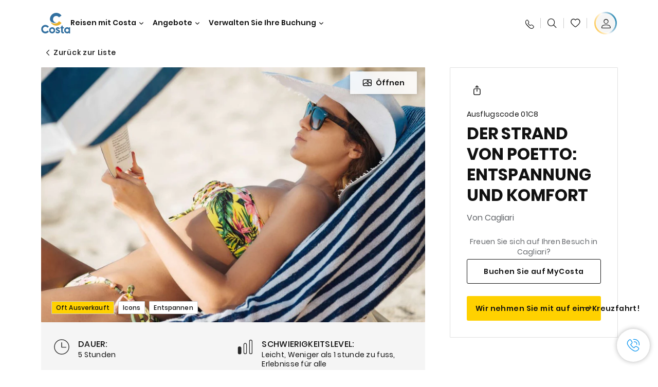

--- FILE ---
content_type: application/javascript
request_url: https://www.costakreuzfahrten.de/RxphXvz3tzi4XVfPwDLK1qYp5jQ/iEcODzcrXDwhwGk3/eXZvAQ/bXl2/EHlCXm0B
body_size: 175396
content:
(function(){if(typeof Array.prototype.entries!=='function'){Object.defineProperty(Array.prototype,'entries',{value:function(){var index=0;const array=this;return {next:function(){if(index<array.length){return {value:[index,array[index++]],done:false};}else{return {done:true};}},[Symbol.iterator]:function(){return this;}};},writable:true,configurable:true});}}());(function(){Ft();GQ5();mV5();var xX=function(sz,z8){return sz>>>z8|sz<<32-z8;};var qV=function(T8,kQ){return T8|kQ;};var m8=function(){return ["\x6c\x65\x6e\x67\x74\x68","\x41\x72\x72\x61\x79","\x63\x6f\x6e\x73\x74\x72\x75\x63\x74\x6f\x72","\x6e\x75\x6d\x62\x65\x72"];};var EX=function(){return PW.apply(this,[FH,arguments]);};var UV=function(Jk,Nv){return Jk-Nv;};var sF=function(EQ){if(EQ==null)return -1;try{var Lz=0;for(var nk=0;nk<EQ["length"];nk++){var RT=EQ["charCodeAt"](nk);if(RT<128){Lz=Lz+RT;}}return Lz;}catch(mM){return -2;}};var Vz=function(b8){return -b8;};var DV=function(gM){return +gM;};var nZ=function(){Uz=["\x6c\x65\x6e\x67\x74\x68","\x41\x72\x72\x61\x79","\x63\x6f\x6e\x73\x74\x72\x75\x63\x74\x6f\x72","\x6e\x75\x6d\x62\x65\x72"];};var pI=function(){return XL["Math"]["floor"](XL["Math"]["random"]()*100000+10000);};var XZ=function(OB){return ~OB;};var NX=function(jI,Oz){return jI!=Oz;};var WO=function(){return PW.apply(this,[N,arguments]);};var NM=function(gQ){if(gQ===undefined||gQ==null){return 0;}var nQ=gQ["replace"](/[\w\s]/gi,'');return nQ["length"];};var Dv=function(){return [];};var ZO=function(JQ){if(JQ===undefined||JQ==null){return 0;}var PX=JQ["toLowerCase"]()["replace"](/[^0-9]+/gi,'');return PX["length"];};var f3=function(xI,Qv){return xI<=Qv;};var lT=function(){return XL["window"]["navigator"]["userAgent"]["replace"](/\\|"/g,'');};var tO=function(zv,GT){return zv!==GT;};var lX=function F3(n9,zC){'use strict';var f9=F3;switch(n9){case Pp:{var BO=zC[nb];return typeof BO;}break;case Yw:{var IX=zC[nb];var sO;W9.push(XM);return sO=GI(Pb,[tO(typeof j9()[E9(nD)],TT([],[][[]]))?j9()[E9(DD)](In,BD):j9()[E9(cX)](SX,VV),IX]),W9.pop(),sO;}break;case hw:{var ED=zC[nb];var QZ=zC[qb];var kC=zC[Dn];W9.push(QM);ED[QZ]=kC[Rk(typeof VF()[nv(cT)],TT([],[][[]]))?VF()[nv(GX)](BM,tX,UT):VF()[nv(sD)](mz,pQ,Hk)];W9.pop();}break;case Iw:{var BF=zC[nb];W9.push(dD);var rQ;return rQ=BF&&HI(vV()[RO(HO)].call(null,UT,gO,mQ,JV(JV({})),JV({}),WX),typeof XL[j9()[E9(Sk)](PF,BT)])&&Rk(BF[tO(typeof VF()[nv(Ss)],TT([],[][[]]))?VF()[nv(HO)](jJ,FE,Gl):VF()[nv(GX)](Ym,Aq,Vq)],XL[Rk(typeof j9()[E9(UN)],'undefined')?j9()[E9(cX)](Ef,Fq):j9()[E9(Sk)](PF,BT)])&&tO(BF,XL[j9()[E9(Sk)].apply(null,[PF,BT])][j9()[E9(Sg)](Ts,gj)])?Rk(typeof R4()[dh(P0)],'undefined')?R4()[dh(D7)].apply(null,[RE,hl,nE,sN]):R4()[dh(Aq)](jQ,K4,JV(HO),Aq):typeof BF,W9.pop(),rQ;}break;case rW:{var X4=zC[nb];var rq;W9.push(Xq);return rq=GI(Pb,[j9()[E9(DD)](Vd,BD),X4]),W9.pop(),rq;}break;case Ir:{var v0=zC[nb];var pf=zC[qb];var Am=zC[Dn];return v0[pf]=Am;}break;case ZW:{return this;}break;case Cw:{return this;}break;case gH:{var hf=zC[nb];return typeof hf;}break;case Tt:{var jx=zC[nb];var CJ;W9.push(Bf);return CJ=jx&&HI(vV()[RO(HO)](UT,gO,VN,Tj,mQ,xm),typeof XL[j9()[E9(Sk)](z3,BT)])&&Rk(jx[VF()[nv(HO)](jJ,JV(JV([])),Sx)],XL[Rk(typeof j9()[E9(g1)],TT('',[][[]]))?j9()[E9(cX)].call(null,W0,hs):j9()[E9(Sk)](z3,BT)])&&tO(jx,XL[j9()[E9(Sk)].apply(null,[z3,BT])][j9()[E9(Sg)](C4,gj)])?R4()[dh(Aq)](MC,K4,JV(JV({})),UJ):typeof jx,W9.pop(),CJ;}break;case Tn:{W9.push(tx);var F1;return F1=Rk(typeof j9()[E9(Xx)],TT([],[][[]]))?j9()[E9(cX)].apply(null,[nq,ZE]):j9()[E9(C1)](fs,rf),W9.pop(),F1;}break;case C6:{var mq=zC[nb];var Sq=zC[qb];var rh=zC[Dn];return mq[Sq]=rh;}break;case QS:{var Os=zC[nb];W9.push(px);var c1;return c1=Os&&HI(vV()[RO(HO)](UT,gO,C1,zJ,JV(JV(HO)),wg),typeof XL[j9()[E9(Sk)](rB,BT)])&&Rk(Os[VF()[nv(HO)](jJ,cT,MD)],XL[j9()[E9(Sk)].call(null,rB,BT)])&&tO(Os,XL[j9()[E9(Sk)](rB,BT)][j9()[E9(Sg)](S7,gj)])?R4()[dh(Aq)](p8,K4,VN,cj):typeof Os,W9.pop(),c1;}break;case OS:{return this;}break;case B2:{return this;}break;case FK:{var Eq=zC[nb];var Z1=zC[qb];var b1=zC[Dn];W9.push(bs);try{var JJ=W9.length;var Iq=JV([]);var fx;return fx=GI(Pb,[Rk(typeof j9()[E9(vx)],TT('',[][[]]))?j9()[E9(cX)].call(null,bf,vm):j9()[E9(Fs)].apply(null,[sC,J7]),Rk(typeof R4()[dh(Vx)],'undefined')?R4()[dh(D7)](Hx,DD,ON,gO):R4()[dh(Xx)].call(null,wj,vg,Ys,Tj),j9()[E9(Kf)](fN,bm),Eq.call(Z1,b1)]),W9.pop(),fx;}catch(Lh){W9.splice(UV(JJ,cX),Infinity,bs);var sR;return sR=GI(Pb,[j9()[E9(Fs)](sC,J7),VF()[nv(A7)](Hm,JV(HO),kq),j9()[E9(Kf)](fN,bm),Lh]),W9.pop(),sR;}W9.pop();}break;case cb:{var T0=zC[nb];W9.push(IJ);var Yx=XL[j9()[E9(MN)].apply(null,[AK,Kj])](T0);var kJ=[];for(var bE in Yx)kJ[R4()[dh(tx)].apply(null,[zO,gj,Vx,JV(JV(HO))])](bE);kJ[VF()[nv(Y7)](gd,tx,R0)]();var ss;return ss=function KN(){W9.push(Sx);for(;kJ[j9()[E9(HO)](Fz,Wx)];){var pR=kJ[j9()[E9(Xx)](KV,zE)]();if(fd(pR,Yx)){var x0;return KN[VF()[nv(sD)].apply(null,[mz,JV(JV(cX)),RF])]=pR,KN[tO(typeof VF()[nv(lE)],'undefined')?VF()[nv(sN)](wE,sD,s9):VF()[nv(GX)](El,jN,Um)]=JV(cX),W9.pop(),x0=KN,x0;}}KN[VF()[nv(sN)](wE,cT,s9)]=JV(HO);var kh;return W9.pop(),kh=KN,kh;},W9.pop(),ss;}break;case HG:{var qx=zC[nb];var dq=zC[qb];var I0=zC[Dn];W9.push(gE);qx[dq]=I0[VF()[nv(sD)](mz,x7,Qr)];W9.pop();}break;case KK:{var Uj=zC[nb];return typeof Uj;}break;case W5:{var Wm=zC[nb];var m7;W9.push(W1);return m7=Wm&&HI(Rk(typeof vV()[RO(Uf)],'undefined')?vV()[RO(D7)].call(null,hh,Wq,mf,tx,Sg,Qg):vV()[RO(HO)].apply(null,[UT,gO,HO,Vl,LE,ws]),typeof XL[j9()[E9(Sk)].call(null,Xs,BT)])&&Rk(Wm[VF()[nv(HO)](jJ,tj,wJ)],XL[tO(typeof j9()[E9(n4)],TT('',[][[]]))?j9()[E9(Sk)].apply(null,[Xs,BT]):j9()[E9(cX)](RR,Wg)])&&tO(Wm,XL[j9()[E9(Sk)].apply(null,[Xs,BT])][Rk(typeof j9()[E9(Og)],TT('',[][[]]))?j9()[E9(cX)].call(null,Tl,CE):j9()[E9(Sg)](vR,gj)])?R4()[dh(Aq)](LB,K4,VN,JV([])):typeof Wm,W9.pop(),m7;}break;case UU:{var lJ=zC[nb];var Md=zC[qb];var mj=zC[Dn];W9.push(K7);try{var m4=W9.length;var MJ=JV(qb);var Qj;return Qj=GI(Pb,[j9()[E9(Fs)](AX,J7),R4()[dh(Xx)].call(null,C4,vg,VN,cX),j9()[E9(Kf)].call(null,U4,bm),lJ.call(Md,mj)]),W9.pop(),Qj;}catch(Rq){W9.splice(UV(m4,cX),Infinity,K7);var bl;return bl=GI(Pb,[j9()[E9(Fs)](AX,J7),VF()[nv(A7)](Hm,FE,Cl),tO(typeof j9()[E9(Jf)],TT('',[][[]]))?j9()[E9(Kf)].call(null,U4,bm):j9()[E9(cX)](Yh,gj),Rq]),W9.pop(),bl;}W9.pop();}break;case Mp:{return this;}break;case Er:{return this;}break;case Tr:{var Qm=zC[nb];return typeof Qm;}break;case R:{var n0=zC[nb];var Sm;W9.push(x1);return Sm=n0&&HI(vV()[RO(HO)].call(null,UT,gO,vx,pE,Y7,Wq),typeof XL[j9()[E9(Sk)](LV,BT)])&&Rk(n0[Rk(typeof VF()[nv(ks)],'undefined')?VF()[nv(GX)].apply(null,[V7,JV(JV(cX)),Zs]):VF()[nv(HO)](jJ,JV(cX),q8)],XL[tO(typeof j9()[E9(zE)],TT([],[][[]]))?j9()[E9(Sk)](LV,BT):j9()[E9(cX)].call(null,Xf,k1)])&&tO(n0,XL[j9()[E9(Sk)].call(null,LV,BT)][j9()[E9(Sg)](Eh,gj)])?R4()[dh(Aq)](k3,K4,Q4,DD):typeof n0,W9.pop(),Sm;}break;case Pn:{W9.push(rs);this[VF()[nv(sN)](wE,JV({}),M1)]=JV(HO);var Rf=this[Rk(typeof j9()[E9(NE)],TT([],[][[]]))?j9()[E9(cX)](Zf,Fd):j9()[E9(jN)](xd,xh)][HO][H1()[Jh(Of)](Bs,x7,cs,GN,TN)];if(Rk(VF()[nv(A7)](Hm,E0,R0),Rf[j9()[E9(Fs)](NQ,J7)]))throw Rf[tO(typeof j9()[E9(Bs)],TT('',[][[]]))?j9()[E9(Kf)](C4,bm):j9()[E9(cX)](Ll,Lx)];var Vh;return Vh=this[R4()[dh(Ss)](PR,Fx,zR,Vl)],W9.pop(),Vh;}break;case bw:{var qq=zC[nb];return typeof qq;}break;}};var Dl=function(S1,dx){return S1^dx;};var Bh=function(){if(XL["Date"]["now"]&&typeof XL["Date"]["now"]()==='number'){return XL["Date"]["now"]();}else{return +new (XL["Date"])();}};var GI=function ps(T1,Dj){var zg=ps;for(T1;T1!=xw;T1){switch(T1){case mn:{W9.pop();T1-=zS;}break;case Kc:{Px[j9()[E9(L1)](md,n1)]=function(r1,F7){if(OE(F7,r0[cX]))r1=Px(r1);W9.push(g0);if(OE(F7,UT)){var mh;return W9.pop(),mh=r1,mh;}if(OE(F7,Wl)&&Rk(typeof r1,FJ()[ml(tx)](TR,JV(JV({})),nh,Sg,Vl,m1))&&r1&&r1[H1()[Jh(HO)](Bs,UT,K0,jJ,A7)]){var hE;return W9.pop(),hE=r1,hE;}var hd=XL[j9()[E9(MN)](zz,Kj)][VF()[nv(zR)].apply(null,[rg,Zl,fm])](null);Px[VF()[nv(Of)].call(null,gl,LN,bZ)](hd);XL[j9()[E9(MN)].call(null,zz,Kj)][R4()[dh(vx)].apply(null,[pg,Ud,JV({}),cX])](hd,j9()[E9(mz)](hq,zs),ps(Pb,[tO(typeof j9()[E9(D7)],'undefined')?j9()[E9(Uf)](jm,jj):j9()[E9(cX)].call(null,Jl,Ff),JV(JV([])),VF()[nv(sD)](mz,g1,jh),r1]));if(OE(F7,N6[VF()[nv(YJ)].apply(null,[zh,rE,kT])]())&&NX(typeof r1,R4()[dh(mR)](fl,FE,x7,g1)))for(var Ed in r1)Px[j9()[E9(YJ)](R1,xB)](hd,Ed,function(j1){return r1[j1];}.bind(null,Ed));var Df;return W9.pop(),Df=hd,Df;};T1+=db;}break;case s6:{T1-=mp;var Px=function(jE){W9.push(Lq);if(Yd[jE]){var N0;return N0=Yd[jE][VF()[nv(UT)].apply(null,[BN,zE,PM])],W9.pop(),N0;}var z7=Yd[jE]=ps(Pb,[tO(typeof jd()[lq(cX)],'undefined')?jd()[lq(HO)].call(null,dB,cX,PT,Lm):jd()[lq(cX)](cR,zl,Ah,vx),jE,VF()[nv(VN)](Vx,jN,zk),JV([]),VF()[nv(UT)].call(null,BN,DD,PM),{}]);Rh[jE].call(z7[VF()[nv(UT)].call(null,BN,Vx,PM)],z7,z7[Rk(typeof VF()[nv(sD)],TT([],[][[]]))?VF()[nv(GX)].call(null,Tf,Wh,dN):VF()[nv(UT)](BN,Qd,PM)],Px);z7[tO(typeof VF()[nv(sD)],'undefined')?VF()[nv(VN)](Vx,JV(HO),zk):VF()[nv(GX)](W7,z4,XJ)]=JV(nb);var nf;return nf=z7[VF()[nv(UT)](BN,Fs,PM)],W9.pop(),nf;};}break;case lc:{T1=ZG;XE=Hq();Td.call(this,FL,[xN()]);Dd();Td.call(this,ft,[xN()]);Ms=Td(xn,[]);Xl=Td(hw,[]);}break;case Sb:{T1=V6;N1=Td(w6,[]);PW(FH,[Dg()]);Td(vb,[]);Lf=PW(DS,[]);PW(Uw,[Dg()]);PW(fW,[]);Cf=PW(EL,[]);}break;case WK:{J4=U1();Cs=kE();Ix=lN();wf=A1();L0=m8();Od();T1=Fc;nZ();}break;case V6:{PW(Ib,[Dg()]);k7=PW(P5,[]);PW(R,[]);PW(fr,[Dg()]);(function(Zd,qE){return PW.apply(this,[FL,arguments]);}(['q','d','nxx1xrdddddd','nxbs1','5qJqnn1','Kdq5','1ndd','Kn1J5','K','qd','qx','Kn','Kddd','Kd','5','qsss','5ss','Kx','qdKn','1','K1','Kr51','qKnddddd','1nddddd'],j0));T1-=Wt;r0=PW(Tn,[['5dsxrdddddd','K','1q','J','5qs5snbqsxrdddddd','5qJqnn1','J1JJndbrdddddd','d','nxx1xrdddddd','nxbs1','JJJJJJJ','1','1dxbbKs','qd5J','nd','5dsn','JKsq','1qbnJ','Kd','qd','q','b','Kx','Kn','qx','1K','Kdd','5b','5qs5snbqsn','1ddd','KddK','5sss','Kdddd','Kdq5','nb','qddd','qxd','x','ssssss','5','bn','s','KK','J5q','1nddddd','Krnb','Kr51','KrJK','qdd','qqqq','sJq'],JV(JV(HO))]);}break;case dW:{Px[tO(typeof FJ()[ml(tx)],TT([],[][[]]))?FJ()[ml(HO)](Ls,zR,Nm,cX,tX,hm):FJ()[ml(Og)](Lm,Ul,Gg,Bd,Fd,M7)]=function(m0,Bx){return ps.apply(this,[zp,arguments]);};Px[VF()[nv(Uf)](jq,JV({}),vs)]=tO(typeof R4()[dh(VN)],TT([],[][[]]))?R4()[dh(Of)](cR,th,Lm,nm):R4()[dh(D7)](Cx,H0,rE,pQ);var Uq;return Uq=Px(Px[R4()[dh(cj)](vI,YN,x7,D7)]=cX),W9.pop(),Uq;}break;case N:{T1+=Br;zt=function ypElcgtQVQ(){function rO(){this["vh"]=(this["vh"]&0xffff)*0x1b873593+(((this["vh"]>>>16)*0x1b873593&0xffff)<<16)&0xffffffff;this.n1=x6;}xU();L3();LB();function c6(){this["vh"]=this["vh"]<<15|this["vh"]>>>17;this.n1=rO;}function LK(){this["cO"]=(this["Wl"]&0xffff)*5+(((this["Wl"]>>>16)*5&0xffff)<<16)&0xffffffff;this.n1=U3;}function qD(){AQ=["Q","&(:\'4\b+!\x00\v]\x076\f\fq","DC&\v8\x07/,\r","$#","8(","lvXuYAzYRBZLN/Wo49_|-k","<(\x00"];}var kR;function QX(Jt,CR){return Jt-CR;}function zW(bM,Pk){var pk=zW;switch(bM){case EM:{var TU=Pk[GL];var rR=Pk[XL];var QQ=Pk[wT];var nX=Lq[VM];var PT=kW([],[]);var Hk=Lq[rR];var zX=QX(Hk.length,VM);if(Km(zX,Gt)){do{var BP=Rk(kW(kW(zX,QQ),Pq()),nX.length);var GW=CD(Hk,zX);var qk=CD(nX,BP);PT+=Lv(sq,[IQ(ht(zT(GW),qk),ht(zT(qk),GW))]);zX--;}while(Km(zX,Gt));}return Lv(VP,[PT]);}break;case dm:{var wM=Pk[GL];tQ=function(qM,AP,XI,WW){return zW.apply(this,[ZX,arguments]);};return ZW(wM);}break;case ZX:{var kt=Pk[GL];var wq=Pk[XL];var WI=Pk[wT];var qm=Pk[RU];var V0=kW([],[]);var Ak=Rk(kW(qm,Pq()),Fm);var TL=Xt[kt];for(var OM=Gt;NU(OM,TL.length);OM++){var PR=CD(TL,OM);var ET=CD(tQ.d,Ak++);V0+=Lv(sq,[ht(IQ(zT(PR),zT(ET)),IQ(PR,ET))]);}return V0;}break;case xQ:{var Tt=Pk[GL];var HU=Pk[XL];var XM=kW([],[]);var AR=Rk(kW(Tt,Pq()),Ck);var cq=Um[HU];var YP=Gt;if(NU(YP,cq.length)){do{var RX=CD(cq,YP);var dk=CD(kR.cW,AR++);XM+=Lv(sq,[IQ(ht(zT(RX),dk),ht(zT(dk),RX))]);YP++;}while(NU(YP,cq.length));}return XM;}break;case s:{var qI=Pk[GL];var JW=Pk[XL];var Rm=Pk[wT];var jP=Pk[RU];var dP=AQ[cM];var Cv=kW([],[]);var zR=AQ[Rm];var HM=QX(zR.length,VM);if(Km(HM,Gt)){do{var Xv=Rk(kW(kW(HM,JW),Pq()),dP.length);var sv=CD(zR,HM);var zI=CD(dP,Xv);Cv+=Lv(sq,[IQ(ht(zT(sv),zI),ht(zT(zI),sv))]);HM--;}while(Km(HM,Gt));}return Lv(p,[Cv]);}break;case nt:{var fU=Pk[GL];kR=function(WT,b){return zW.apply(this,[xQ,arguments]);};return f(fU);}break;case sq:{var pM=Pk[GL];var nD=Pk[XL];var P0=Rt[j];var OX=kW([],[]);var mq=Rt[nD];var lW=QX(mq.length,VM);if(Km(lW,Gt)){do{var qW=Rk(kW(kW(lW,pM),Pq()),P0.length);var cL=CD(mq,lW);var pQ=CD(P0,qW);OX+=Lv(sq,[IQ(ht(zT(cL),pQ),ht(zT(pQ),cL))]);lW--;}while(Km(lW,Gt));}return Zm(lI,[OX]);}break;}}function NU(tX,QI){return tX<QI;}function F6(){if(this["Fj"]<w7(this["gh"]))this.n1=nO;else this.n1=I6;}function xU(){GP=[]['\x6b\x65\x79\x73']();VM=1;GR()[qT(VM)]=ypElcgtQVQ;if(typeof window!==[]+[][[]]){tL=window;}else if(typeof global!=='undefined'){tL=global;}else{tL=this;}}function RT(xq,JX){var LL=RT;switch(xq){case dt:{var Q=JX[GL];Q[Q[K0](CX)]=function(){this[J].push(this[UI]());};j0(DW,[Q]);}break;case PI:{var gW=JX[GL];gW[gW[K0](I)]=function(){var NP=this[UI]();var OD=this[J].pop();var Aq=this[J].pop();var vk=this[J].pop();var cv=this[BU][gq.P];this[Fm](gq.P,OD);try{this[sm]();}catch(rm){this[J].push(this[WM](rm));this[Fm](gq.P,Aq);this[sm]();}finally{this[Fm](gq.P,vk);this[sm]();this[Fm](gq.P,cv);}};RT(dt,[gW]);}break;case Lt:{var EX=JX[GL];EX[EX[K0](gk)]=function(){this[J].push(this[WM](undefined));};RT(PI,[EX]);}break;case dm:{var gt=JX[GL];gt[gt[K0](YI)]=function(){dX.call(this[NI]);};RT(Lt,[gt]);}break;case LQ:{var Gv=JX[GL];Gv[Gv[K0](nQ)]=function(){this[J].push(Km(this[Q0](),this[Q0]()));};RT(dm,[Gv]);}break;case rk:{var G=JX[GL];G[G[K0](bD)]=function(){this[J].push(Bm(this[Q0](),this[Q0]()));};RT(LQ,[G]);}break;case qv:{var vW=JX[GL];vW[vW[K0](pD)]=function(){this[J].push(NU(this[Q0](),this[Q0]()));};RT(rk,[vW]);}break;case XL:{var PD=JX[GL];PD[PD[K0](mk)]=function(){var Jv=this[J].pop();var KT=this[UI]();if(q(typeof Jv,GR()[qT(j)].apply(null,[Sm,m0(JT),HQ,O]))){throw UT()[nm(VM)].apply(null,[VM,Mv,mI]);}if(Jk(KT,VM)){Jv.S++;return;}this[J].push(new Proxy(Jv,{get(NW,pL,gD){if(KT){return ++NW.S;}return NW.S++;}}));};RT(qv,[PD]);}break;case hQ:{var S=JX[GL];S[S[K0](t)]=function(){this[Fm](gq.P,this[sD]());};RT(XL,[S]);}break;case A0:{var fX=JX[GL];fX[fX[K0](lm)]=function(){wm.call(this[NI]);};RT(hQ,[fX]);}break;}}function wQ(){var BM={};wQ=function(){return BM;};return BM;}function Km(Bv,zM){return Bv>=zM;}function UL(){return Tm.apply(this,[pI,arguments]);}var Lq;function qQ(r0,wD){return r0<=wD;}function Pq(){var Kb;Kb=g1()-wK();return Pq=function(){return Kb;},Kb;}var jv;function D(xP,Mt){return xP>>>Mt;}function st(){return Am.apply(this,[LQ,arguments]);}function O0(){return j0.apply(this,[X0,arguments]);}function Z(){var cP=[];Z=function(){return cP;};return cP;}function Et(){return Am.apply(this,[pI,arguments]);}function m0(fm){return -fm;}var mm;function Hv(){return rW.apply(this,[WX,arguments]);}var KX;function xD(){return Tm.apply(this,[QD,arguments]);}function H1(){if([10,13,32].includes(this["vh"]))this.n1=Cj;else this.n1=J7;}var hq;var gq;function Bm(ZI,kX){return ZI in kX;}function BD(){return AD.apply(this,[Av,arguments]);}function rD(){return rW.apply(this,[Pv,arguments]);}function RD(){return RT.apply(this,[A0,arguments]);}var DU,vQ,GL,RU,rk,XL,RW,sq,wT,dt,UX;function xw(){return g4(`${GR()[qT(VM)]}`,0,xh());}function Dk(){return rW.apply(this,[LQ,arguments]);}function nO(){this["vh"]=DO(this["gh"],this["Fj"]);this.n1=H1;}function TR(){return Tm.apply(this,[p,arguments]);}function GR(){var gI=[];GR=function(){return gI;};return gI;}function fv(){return AD.apply(this,[WX,arguments]);}var OT;function Y(){return RT.apply(this,[rk,arguments]);}function KR(){return j0.apply(this,[p,arguments]);}function fT(zP,cX){return zP^cX;}function kW(n,IL){return n+IL;}function OB(){return xw()+m3()+typeof tL[GR()[qT(VM)].name];}function q(U0,g0){return U0!=g0;}function xm(){return Zm.apply(this,[RW,arguments]);}function mP(LM,Mm){return LM<<Mm;}function FT(){return ["\f}&B\tW\\T}MmHv\r\x07%z\r","\x07","E7XT>>xP\'\\fr&7dr;)h","","HE2\rPVJO\"DZ6\x40_\\}]KAZ#CH3D]RB1A"];}function x6(){this["Wl"]^=this["vh"];this.n1=MB;}function fW(){return Lv.apply(this,[DU,arguments]);}function pj(a,b,c){return a.indexOf(b,c);}function mt(){return j0.apply(this,[lL,arguments]);}function Lv(Zk,lq){var PQ=Lv;switch(Zk){case PM:{var Gq=lq[GL];fW=function(tW,Qt,CW){return Zm.apply(this,[DU,arguments]);};return Vm(Gq);}break;case A0:{var z0=lq[GL];var VX=lq[XL];var nR=[];var Rv=Zm(FI,[]);var CQ=VX?tL[GR()[qT(U)](MP([]),Xq,U,bP)]:tL[GR()[qT(Pt)].call(null,R0,m0(GD),Pt,RR)];for(var Yv=Gt;NU(Yv,z0[GR()[qT(VM)](MP(MP({})),gU,j,pW)]);Yv=kW(Yv,VM)){nR[dM()[Dv(Pt)].apply(null,[km,U])](CQ(Rv(z0[Yv])));}return nR;}break;case qv:{var MW=lq[GL];ZW(MW[Gt]);var Im=Gt;while(NU(Im,MW.length)){wQ()[MW[Im]]=function(){var VQ=MW[Im];return function(HR,jU,JU,kM){var PU=tQ(HR,R,AT,kM);wQ()[VQ]=function(){return PU;};return PU;};}();++Im;}}break;case lL:{var DI=lq[GL];TI(DI[Gt]);var tm=Gt;while(NU(tm,DI.length)){GR()[DI[tm]]=function(){var S0=DI[tm];return function(OL,tk,bq,TP){var Nm=h(lM,tk,bq,U);GR()[S0]=function(){return Nm;};return Nm;};}();++tm;}}break;case sq:{var wI=lq[GL];if(qQ(wI,HD)){return tL[KW[Pt]][KW[VM]](wI);}else{wI-=At;return tL[KW[Pt]][KW[VM]][KW[Gt]](null,[kW(JI(wI,R),VD),kW(Rk(wI,XX),ct)]);}}break;case rt:{var ER=lq[GL];var Gm=lq[XL];var jQ=lq[wT];var mQ=lq[RU];var ZT=kW([],[]);var OW=Rk(kW(Gm,Pq()),bQ);var zq=AQ[jQ];var P=Gt;while(NU(P,zq.length)){var KI=CD(zq,P);var G0=CD(h.bk,OW++);ZT+=Lv(sq,[IQ(ht(zT(KI),G0),ht(zT(G0),KI))]);P++;}return ZT;}break;case p:{var YW=lq[GL];h=function(w,Sv,XD,wW){return Lv.apply(this,[rt,arguments]);};return TI(YW);}break;case RW:{var hD=lq[GL];var mv=lq[XL];var Uk=lq[wT];var Ym=kW([],[]);var kI=Rk(kW(Uk,Pq()),T0);var EQ=Lq[mv];var dT=Gt;if(NU(dT,EQ.length)){do{var LP=CD(EQ,dT);var l0=CD(BI.YL,kI++);Ym+=Lv(sq,[IQ(ht(zT(LP),l0),ht(zT(l0),LP))]);dT++;}while(NU(dT,EQ.length));}return Ym;}break;case VP:{var bL=lq[GL];BI=function(DM,pt,Dt){return Lv.apply(this,[RW,arguments]);};return kU(bL);}break;case DU:{var F=lq[GL];var TD=lq[XL];var Wt=lq[wT];var mR=mm[Gt];var VW=kW([],[]);var Bk=mm[F];var YM=QX(Bk.length,VM);while(Km(YM,Gt)){var n0=Rk(kW(kW(YM,Wt),Pq()),mR.length);var ZM=CD(Bk,YM);var lv=CD(mR,n0);VW+=Lv(sq,[IQ(ht(zT(ZM),lv),ht(zT(lv),ZM))]);YM--;}return Lv(PM,[VW]);}break;}}function w7(a){return a.length;}function wK(){return Jp(OB(),870661);}function LB(){DQ=rk+RU*dt,UQ=rk+sq*dt,At=rk+RU*dt+RW*dt*dt+RW*dt*dt*dt+rk*dt*dt*dt*dt,ct=GL+wT*dt+RU*dt*dt+rk*dt*dt*dt+RW*dt*dt*dt*dt,FI=RU+sq*dt,rt=UX+wT*dt,VD=rk+UX*dt+wT*dt*dt+RW*dt*dt*dt+RW*dt*dt*dt*dt,LQ=RW+RU*dt,XX=sq+wT*dt+GL*dt*dt+dt*dt*dt,lI=rk+dt,EL=GL+RU*dt,jm=DU+RU*dt,Zq=RW+RW*dt,vX=RU+wT*dt,AU=sq+RU*dt,ZX=sq+dt,WQ=wT+RU*dt,V=wT+sq*dt,pm=XL+sq*dt,Nq=vQ+dt,Qk=vQ+RU*dt,X0=UX+sq*dt,PM=wT+wT*dt,hT=sq+RW*dt,nt=RW+wT*dt,Lt=DU+RW*dt,hQ=vQ+sq*dt,xQ=GL+sq*dt,L=RU+dt,lL=wT+RW*dt,DL=UX+RW*dt,VP=vQ+RW*dt,PI=GL+rk*dt,DW=RW+dt,QD=rk+RW*dt,Av=XL+wT*dt,s=rk+wT*dt,p=wT+rk*dt,pI=XL+RW*dt,NR=GL+wT*dt,HD=RW+RU*dt+RW*dt*dt+RW*dt*dt*dt+rk*dt*dt*dt*dt,Pv=UX+dt,WX=vQ+wT*dt,qv=sq+wT*dt,FQ=sq+sq*dt,SP=wT+dt,dm=DU+dt,A0=XL+RU*dt,EM=XL+rk*dt;}var ZW;function zT(Lm){return ~Lm;}function Dv(cI){return gT()[cI];}function AD(VT,lU){var sk=AD;switch(VT){case PI:{var Cq=lU[GL];Cq[Cq[K0](Vv)]=function(){this[J].push(QX(this[Q0](),this[Q0]()));};Tm(hT,[Cq]);}break;case Pv:{var RI=lU[GL];RI[RI[K0](ZP)]=function(){this[J].push(Rk(this[Q0](),this[Q0]()));};AD(PI,[RI]);}break;case Av:{var IP=lU[GL];IP[IP[K0](HP)]=function(){var dq=this[UI]();var wX=IP[sD]();if(this[Q0](dq)){this[Fm](gq.P,wX);}};AD(Pv,[IP]);}break;case jm:{var r=lU[GL];r[r[K0](b0)]=function(){this[J].push(this[Q0]()&&this[Q0]());};AD(Av,[r]);}break;case DU:{var HI=lU[GL];HI[HI[K0](Yt)]=function(){this[J].push(this[Cm]());};AD(jm,[HI]);}break;case WX:{var WP=lU[GL];WP[WP[K0](Gt)]=function(){var f0=this[UI]();var tq=this[UI]();var PP=this[UI]();var jt=this[Q0]();var xX=[];for(var kk=Gt;NU(kk,PP);++kk){switch(this[J].pop()){case Gt:xX.push(this[Q0]());break;case VM:var Ct=this[Q0]();for(var IR of Ct.reverse()){xX.push(IR);}break;default:throw new Error(XQ()[vP(VM)](AL,U,m0(fq)));}}var RQ=jt.apply(this[HT].S,xX.reverse());f0&&this[J].push(this[WM](RQ));};AD(DU,[WP]);}break;case DL:{var SW=lU[GL];SW[SW[K0](Ck)]=function(){var rM=this[UI]();var fM=this[UI]();var cT=this[sD]();var jX=Nt.call(this[NI]);var JD=this[HT];this[J].push(function(...XT){var gR=SW[HT];rM?SW[HT]=JD:SW[HT]=SW[WM](this);var tU=QX(XT.length,fM);SW[bX]=kW(tU,VM);while(NU(tU++,Gt)){XT.push(undefined);}for(let AX of XT.reverse()){SW[J].push(SW[WM](AX));}OT.call(SW[NI],jX);var Vq=SW[BU][gq.P];SW[Fm](gq.P,cT);SW[J].push(XT.length);SW[sm]();var HL=SW[Q0]();while(Jk(--tU,Gt)){SW[J].pop();}SW[Fm](gq.P,Vq);SW[HT]=gR;return HL;});};AD(WX,[SW]);}break;case A0:{var Ok=lU[GL];Ok[Ok[K0](FP)]=function(){this[J].push(JI(this[Q0](),this[Q0]()));};AD(DL,[Ok]);}break;case vX:{var JQ=lU[GL];JQ[JQ[K0](Eq)]=function(){this[J].push(this[IW]());};AD(A0,[JQ]);}break;case Zq:{var wR=lU[GL];wR[wR[K0](W)]=function(){this[J].push(this[sD]());};AD(vX,[wR]);}break;}}function PL(){return Am.apply(this,[EM,arguments]);}function Am(Wv,MD){var M=Am;switch(Wv){case UX:{var c=MD[GL];c[c[K0](nq)]=function(){this[J].push(IX(this[Q0](),this[Q0]()));};RT(A0,[c]);}break;case FQ:{var MR=MD[GL];MR[MR[K0](ST)]=function(){this[J].push(D(this[Q0](),this[Q0]()));};Am(UX,[MR]);}break;case NR:{var sQ=MD[GL];Am(FQ,[sQ]);}break;case nt:{var hL=MD[GL];var sM=MD[XL];hL[K0]=function(jM){return Rk(kW(jM,sM),vv);};Am(NR,[hL]);}break;case LQ:{var Mq=MD[GL];Mq[sm]=function(){var It=this[UI]();while(q(It,gq.e)){this[It](this);It=this[UI]();}};}break;case UQ:{var pT=MD[GL];pT[OQ]=function(vR,gX){return {get S(){return vR[gX];},set S(WU){vR[gX]=WU;}};};Am(LQ,[pT]);}break;case L:{var nU=MD[GL];nU[WM]=function(fL){return {get S(){return fL;},set S(Tk){fL=Tk;}};};Am(UQ,[nU]);}break;case EM:{var Xk=MD[GL];Xk[ST]=function(xW){return {get S(){return xW;},set S(BQ){xW=BQ;}};};Am(L,[Xk]);}break;case pI:{var fk=MD[GL];fk[IW]=function(){var A=IQ(mP(this[UI](),cU),this[UI]());var dL=wQ()[nv(VM)].call(null,U,lM,SL,m0(mI));for(var HW=Gt;NU(HW,A);HW++){dL+=String.fromCharCode(this[UI]());}return dL;};Am(EM,[fk]);}break;case SP:{var mM=MD[GL];mM[sD]=function(){var jT=IQ(IQ(IQ(mP(this[UI](),Qm),mP(this[UI](),UD)),mP(this[UI](),cU)),this[UI]());return jT;};Am(pI,[mM]);}break;}}function qL(){return rW.apply(this,[Nq,arguments]);}function Tm(Tq,EW){var rQ=Tm;switch(Tq){case NR:{ZW=function(){return T.apply(this,[DQ,arguments]);};TM=function(PX){this[J]=[PX[HT].S];};Nk=function(vq,gm){return Tm.apply(this,[GL,arguments]);};hI=function(jW,vD){return Tm.apply(this,[rt,arguments]);};dX=function(){this[J][this[J].length]={};};wm=function(){this[J].pop();};Nt=function(){return [...this[J]];};OT=function(UM){return Tm.apply(this,[UQ,arguments]);};hq=function(){this[J]=[];};tQ=function(SX,ZD,LT,JP){return T.apply(this,[AU,arguments]);};kR=function(tt,h0){return T.apply(this,[GL,arguments]);};jv=function(){return T.apply(this,[nt,arguments]);};kU=function(){return GI.apply(this,[Zq,arguments]);};TI=function(){return GI.apply(this,[p,arguments]);};f=function(){return GI.apply(this,[dm,arguments]);};Vm=function(){return GI.apply(this,[dt,arguments]);};KX=function(sT,Jq,hM){return Tm.apply(this,[jm,arguments]);};Zm(Zq,[]);tT();Um=YR();Zm.call(this,RW,[gT()]);Xt=FT();Lv.call(this,qv,[gT()]);KU();Zm.call(this,lL,[gT()]);bv();Zm.call(this,hQ,[gT()]);ft();Zm.call(this,UQ,[gT()]);qD();Lv.call(this,lL,[gT()]);X=Lv(A0,[['EfW','EWk','Ah','fhEELhhhhhh','fhEWLhhhhhh'],MP(VM)]);gq={P:X[Gt],l:X[VM],e:X[Pt]};;cm=class cm {constructor(){this[BU]=[];this[SQ]=[];this[J]=[];this[bX]=Gt;rW(Pv,[this]);this[Z()[IU(Pt)](m0(Bt),Pt)]=KX;}};return cm;}break;case GL:{var vq=EW[GL];var gm=EW[XL];return this[J][QX(this[J].length,VM)][vq]=gm;}break;case rt:{var jW=EW[GL];var vD=EW[XL];for(var Rq of [...this[J]].reverse()){if(Bm(jW,Rq)){return vD[OQ](Rq,jW);}}throw wQ()[nv(Pt)].call(null,j,MP(MP({})),bP,m0(fP));}break;case UQ:{var UM=EW[GL];if(IX(this[J].length,Gt))this[J]=Object.assign(this[J],UM);}break;case jm:{var sT=EW[GL];var Jq=EW[XL];var hM=EW[wT];this[SQ]=this[hR](Jq,hM);this[HT]=this[WM](sT);this[NI]=new TM(this);this[Fm](gq.P,Gt);try{while(NU(this[BU][gq.P],this[SQ].length)){var LX=this[UI]();this[LX](this);}}catch(AI){}}break;case pI:{var UU=EW[GL];UU[UU[K0](pR)]=function(){this[J].push(this[lX](this[IW]()));};}break;case p:{var LU=EW[GL];LU[LU[K0](QM)]=function(){this[J].push(IQ(this[Q0](),this[Q0]()));};Tm(pI,[LU]);}break;case RW:{var QR=EW[GL];QR[QR[K0](Y0)]=function(){this[J].push(wL(m0(VM),this[Q0]()));};Tm(p,[QR]);}break;case QD:{var Nv=EW[GL];Nv[Nv[K0](UW)]=function(){var N=this[UI]();var KL=this[Q0]();var nL=this[Q0]();var L0=this[OQ](nL,KL);if(MP(N)){var hX=this;var tD={get(OI){hX[HT]=OI;return nL;}};this[HT]=new Proxy(this[HT],tD);}this[J].push(L0);};Tm(RW,[Nv]);}break;case hT:{var OR=EW[GL];OR[OR[K0](fR)]=function(){this[J].push(H(this[Q0](),this[Q0]()));};Tm(QD,[OR]);}break;}}function MP(KD){return !KD;}function s6(){return xh()+w7("\x35\x63\x33\x66\x36\x64\x38")+3;}function rW(kL,fQ){var K=rW;switch(kL){case vQ:{var pq=fQ[GL];pq[Cm]=function(){var dU=wQ()[nv(VM)](U,FL,QP,m0(mI));for(let tI=Gt;NU(tI,cU);++tI){dU+=this[UI]().toString(Pt).padStart(cU,dM()[Dv(Gt)](nW,cM));}var NM=parseInt(dU.slice(VM,BU),Pt);var BX=dU.slice(BU);if(lD(NM,Gt)){if(lD(BX.indexOf(UT()[nm(Gt)](U,q0,m0(AL))),m0(VM))){return Gt;}else{NM-=X[U];BX=kW(dM()[Dv(Gt)].apply(null,[nW,cM]),BX);}}else{NM-=X[j];BX=kW(UT()[nm(Gt)].call(null,U,Fm,m0(AL)),BX);}var sW=Gt;var TT=VM;for(let hU of BX){sW+=wL(TT,parseInt(hU));TT/=Pt;}return wL(sW,Math.pow(Pt,NM));};Am(SP,[pq]);}break;case LQ:{var vM=fQ[GL];vM[hR]=function(hP,qX){var bT=atob(hP);var mU=Gt;var EP=[];var Gk=Gt;for(var NX=Gt;NU(NX,bT.length);NX++){EP[Gk]=bT.charCodeAt(NX);mU=fT(mU,EP[Gk++]);}Am(nt,[this,Rk(kW(mU,qX),vv)]);return EP;};rW(vQ,[vM]);}break;case pm:{var xT=fQ[GL];xT[UI]=function(){return this[SQ][this[BU][gq.P]++];};rW(LQ,[xT]);}break;case Nq:{var TX=fQ[GL];TX[Q0]=function(YT){return this[d0](YT?this[J][QX(this[J][GR()[qT(VM)](QP,gU,j,UD)],VM)]:this[J].pop());};rW(pm,[TX]);}break;case WX:{var Sq=fQ[GL];Sq[d0]=function(Fv){return lD(typeof Fv,GR()[qT(j)](DX,m0(JT),HQ,cU))?Fv.S:Fv;};rW(Nq,[Sq]);}break;case EL:{var M0=fQ[GL];M0[lX]=function(vU){return hI.call(this[NI],vU,this);};rW(WX,[M0]);}break;case lL:{var RL=fQ[GL];RL[TQ]=function(SI,t0,EI){if(lD(typeof SI,GR()[qT(j)].call(null,SL,m0(JT),HQ,F0))){EI?this[J].push(SI.S=t0):SI.S=t0;}else{Nk.call(this[NI],SI,t0);}};rW(EL,[RL]);}break;case Pv:{var Zt=fQ[GL];Zt[Fm]=function(c0,Mk){this[BU][c0]=Mk;};Zt[FU]=function(H0){return this[BU][H0];};rW(lL,[Zt]);}break;}}function dM(){var JL={};dM=function(){return JL;};return JL;}function gT(){var ZR=['xI','Wm','I0','sP','Kq'];gT=function(){return ZR;};return ZR;}function Ht(){return j0.apply(this,[Zq,arguments]);}var VM,Pt,U,Gt,cM,wt,HQ,bI,R,Hm,j,GM,FM,cU,AL,AT,QU,EU,XP,BR,vt,bm,gQ,W0,VI,bW,nW,IT,F0,mT,K0,mI,gU,Dm,fP,qP,R0,GD,RR,Xq,bP,pW,km,lM,fq,ZL,bQ,T0,JT,s0,SD,Fm,UP,Ck,x0,W,Bt,Mv,UI,B0,WL,ck,J,HT,OQ,pR,lX,IW,QM,Q0,Y0,UW,fR,Vv,ZP,HP,sD,b0,Yt,Cm,WM,NI,bX,BU,sm,FP,Eq,Ov,d0,TQ,ML,IM,SQ,Ot,pv,ST,AM,Wk,CX,I,gk,YI,nQ,bD,pD,mk,Sm,O,t,lm,nq,vv,SL,Qm,UD,FL,QP,q0,hR,DX,FU;return Tm.call(this,NR);var X;function wk(){return AD.apply(this,[jm,arguments]);}function qR(){return RT.apply(this,[XL,arguments]);}function vP(Xm){return gT()[Xm];}function Lk(){return Am.apply(this,[nt,arguments]);}function qT(hv){return gT()[hv];}function IX(ZQ,m){return ZQ===m;}var hI;function nv(N0){return gT()[N0];}function NQ(){return Am.apply(this,[SP,arguments]);}function fD(){return RT.apply(this,[LQ,arguments]);}0x5c3f6d8,1163202495;function g4(a,b,c){return a.substr(b,c);}function z(){return Tm.apply(this,[hT,arguments]);}function kT(){return rW.apply(this,[pm,arguments]);}function lD(vI,rL){return vI==rL;}function J0(){return AD.apply(this,[vX,arguments]);}function nT(){return j0.apply(this,[dm,arguments]);}function IU(rI){return gT()[rI];}var Xt;var Um;function T(VU,GU){var FX=T;switch(VU){case V:{var mX=GU[GL];var lR=kW([],[]);for(var NT=QX(mX.length,VM);Km(NT,Gt);NT--){lR+=mX[NT];}return lR;}break;case rt:{var dD=GU[GL];tQ.d=T(V,[dD]);while(NU(tQ.d.length,FM))tQ.d+=tQ.d;}break;case DQ:{ZW=function(MM){return T.apply(this,[rt,arguments]);};tQ.apply(null,[Gt,AL,AT,m0(EU)]);}break;case AU:{var BL=GU[GL];var E=GU[XL];var jL=GU[wT];var LR=GU[RU];var mW=Xt[Pt];var vT=kW([],[]);var dQ=Xt[BL];for(var UR=QX(dQ.length,VM);Km(UR,Gt);UR--){var rv=Rk(kW(kW(UR,LR),Pq()),mW.length);var BW=CD(dQ,UR);var Kv=CD(mW,rv);vT+=Lv(sq,[ht(IQ(zT(BW),zT(Kv)),IQ(BW,Kv))]);}return zW(dm,[vT]);}break;case GL:{var cD=GU[GL];var Kt=GU[XL];var VR=Um[j];var lT=kW([],[]);var lP=Um[Kt];var sR=QX(lP.length,VM);if(Km(sR,Gt)){do{var xv=Rk(kW(kW(sR,cD),Pq()),VR.length);var XU=CD(lP,sR);var SU=CD(VR,xv);lT+=Lv(sq,[IQ(ht(zT(XU),SU),ht(zT(SU),XU))]);sR--;}while(Km(sR,Gt));}return zW(nt,[lT]);}break;case RW:{var ZU=GU[GL];var Wq=kW([],[]);var Ev=QX(ZU.length,VM);if(Km(Ev,Gt)){do{Wq+=ZU[Ev];Ev--;}while(Km(Ev,Gt));}return Wq;}break;case DW:{var jD=GU[GL];Ut.dI=T(RW,[jD]);while(NU(Ut.dI.length,s0))Ut.dI+=Ut.dI;}break;case nt:{jv=function(dR){return T.apply(this,[DW,arguments]);};zW(sq,[m0(SD),Gt]);}break;case RU:{var VL=GU[GL];var MI=kW([],[]);var OU=QX(VL.length,VM);if(Km(OU,Gt)){do{MI+=VL[OU];OU--;}while(Km(OU,Gt));}return MI;}break;case WQ:{var dW=GU[GL];BI.YL=T(RU,[dW]);while(NU(BI.YL.length,UP))BI.YL+=BI.YL;}break;}}function ht(CT,mL){return CT&mL;}function E0(){return AD.apply(this,[A0,arguments]);}function L3(){wT=! +[]+! +[],RW=+ ! +[]+! +[]+! +[]+! +[]+! +[],RU=+ ! +[]+! +[]+! +[],sq=! +[]+! +[]+! +[]+! +[],DU=+ ! +[]+! +[]+! +[]+! +[]+! +[]+! +[]+! +[],GL=+[],dt=[+ ! +[]]+[+[]]-[],UX=[+ ! +[]]+[+[]]-+ ! +[],XL=+ ! +[],rk=+ ! +[]+! +[]+! +[]+! +[]+! +[]+! +[],vQ=[+ ! +[]]+[+[]]-+ ! +[]-+ ! +[];}function IQ(sI,hW){return sI|hW;}function Cj(){this["Fj"]++;this.n1=F6;}var tQ;function MQ(){return Am.apply(this,[L,arguments]);}function NB(){this["Wl"]^=this["Wl"]>>>13;this.n1=X7;}function ED(){return RT.apply(this,[hQ,arguments]);}function KU(){mm=["<Pwu#  VSMuhmI$4oF=","2B-2Pr$I[\f5p\f/\\B[I<,\\\n!!CSQFU>#\v Q_[C),X\r;\'B","%eE\x409H^\'\ne\x07-\"96T0v","\t"];}function j1(){this["Wl"]=(this["Wl"]&0xffff)*0x85ebca6b+(((this["Wl"]>>>16)*0x85ebca6b&0xffff)<<16)&0xffffffff;this.n1=NB;}function O6(){this["C4"]++;this.n1=Cj;}function m3(){return g4(`${GR()[qT(VM)]}`,Hh()+1);}function CL(){return Tm.apply(this,[RW,arguments]);}function mD(){return AD.apply(this,[PI,arguments]);}function qq(){return RT.apply(this,[PI,arguments]);}function Hh(){return pj(`${GR()[qT(VM)]}`,";",xh());}function Z0(){return Am.apply(this,[FQ,arguments]);}function Iq(){return RT.apply(this,[dt,arguments]);}var wm;function g1(){return g4(`${GR()[qT(VM)]}`,s6(),Hh()-s6());}function wP(){return AD.apply(this,[Zq,arguments]);}function UT(){var LW=Object['\x63\x72\x65\x61\x74\x65'](Object['\x70\x72\x6f\x74\x6f\x74\x79\x70\x65']);UT=function(){return LW;};return LW;}function FW(){return AD.apply(this,[DU,arguments]);}var kU;function Ut(){return zW.apply(this,[sq,arguments]);}function U3(){this["Wl"]=(this["cO"]&0xffff)+0x6b64+(((this["cO"]>>>16)+0xe654&0xffff)<<16);this.n1=O6;}function Jp(gh,A7){var z4={gh:gh,Wl:A7,C4:0,Fj:0,n1:nO};while(!z4.n1());return z4["Wl"]>>>0;}function zj(){this["Wl"]^=this["Wl"]>>>16;this.n1=j1;}function H(CU,wU){return CU/wU;}function wL(JM,lQ){return JM*lQ;}function J7(){this["vh"]=(this["vh"]&0xffff)*0xcc9e2d51+(((this["vh"]>>>16)*0xcc9e2d51&0xffff)<<16)&0xffffffff;this.n1=c6;}var tL;var Rt;var KW;var Nk;var dX;var Vm;var TI;function Ft(){return Am.apply(this,[NR,arguments]);}var f;function nP(){return RT.apply(this,[Lt,arguments]);}function JI(cQ,kD){return cQ>>kD;}function qj(){this["Wl"]^=this["Wl"]>>>16;this.n1=O1;}var SP,ct,XX,WX,PI,DL,Lt,Pv,s,rt,PM,DW,V,A0,HD,At,hQ,UQ,ZX,jm,qv,Qk,lI,pI,vX,FI,Av,L,AU,FQ,EM,QD,xQ,EL,nt,lL,pm,dm,Zq,p,DQ,NR,VD,LQ,WQ,hT,VP,X0,Nq;function I6(){this["Wl"]^=this["C4"];this.n1=zj;}function xh(){return pj(`${GR()[qT(VM)]}`,"0x"+"\x35\x63\x33\x66\x36\x64\x38");}function tT(){KW=["\x61\x70\x70\x6c\x79","\x66\x72\x6f\x6d\x43\x68\x61\x72\x43\x6f\x64\x65","\x53\x74\x72\x69\x6e\x67","\x63\x68\x61\x72\x43\x6f\x64\x65\x41\x74"];}function II(){return rW.apply(this,[EL,arguments]);}function Jm(){return j0.apply(this,[DQ,arguments]);}function Zm(RM,B){var KP=Zm;switch(RM){case lL:{var Dq=B[GL];Vm(Dq[Gt]);var jI=Gt;while(NU(jI,Dq.length)){UT()[Dq[jI]]=function(){var zv=Dq[jI];return function(SR,g,zD){var GX=fW.call(null,SR,GM,zD);UT()[zv]=function(){return GX;};return GX;};}();++jI;}}break;case RW:{var MX=B[GL];f(MX[Gt]);var WD=Gt;if(NU(WD,MX.length)){do{Z()[MX[WD]]=function(){var YQ=MX[WD];return function(kq,Uq){var SM=kR(kq,Uq);Z()[YQ]=function(){return SM;};return SM;};}();++WD;}while(NU(WD,MX.length));}}break;case hQ:{var xt=B[GL];jv(xt[Gt]);for(var wv=Gt;NU(wv,xt.length);++wv){dM()[xt[wv]]=function(){var XR=xt[wv];return function(vm,St){var xM=Ut.call(null,vm,St);dM()[XR]=function(){return xM;};return xM;};}();}}break;case Zq:{VM=+ ! ![];Pt=VM+VM;U=VM+Pt;Gt=+[];cM=U+Pt;wt=cM*VM+Pt;HQ=VM*cM-Pt+U;bI=wt*U-HQ*Pt;R=Pt-wt+bI+HQ;Hm=wt+cM*U+Pt+bI;j=U+VM;GM=R+U*Hm-bI*j;FM=R-j+HQ*bI-VM;cU=wt+cM-j*VM;AL=Hm*U-cU;AT=wt*cU+R-VM;QU=j*U*HQ-cM+Hm;EU=HQ*U*Hm-QU;XP=wt*j-U-cM-Pt;BR=wt*R+bI-cM+Pt;vt=QU+Hm*R-cU-cM;bm=cM*VM*j+U-Pt;gQ=QU*U+R*cM;W0=Pt-j+R+Hm+cU;VI=cM*cU*wt*VM-j;bW=bI+Hm*HQ-cU-U;nW=wt+R+cM+Hm*HQ;IT=wt+Pt*U+cU*bI;F0=VM-R+j+wt*cU;mT=Hm*HQ+cM*wt*j;K0=wt+VM+cM*HQ+Hm;mI=bI*Hm+HQ+R*wt;gU=R*VM*bI+HQ;Dm=HQ+cU+R*j*bI;fP=wt-R*cM+cU*Hm;qP=R-cM+bI*Pt-VM;R0=cU+R-cM+Hm;GD=j*QU+bI*R-Hm;RR=cU*R-VM-cM*bI;Xq=Pt*Hm+bI*cM*j;bP=Pt*U*cM+bI*HQ;pW=wt*j+cU-bI+U;km=wt+R*U*HQ*Pt;lM=U-wt*VM+bI*j;fq=bI-cM+j*wt*R;ZL=j+R*cU*cM+U;bQ=bI-Pt+j+HQ*U;T0=wt-bI+Pt*cU;JT=VM+QU*U-cM;s0=Pt-cU+Hm+bI;SD=Pt*Hm*wt+cU;Fm=bI+U+R+VM;UP=cM*wt*Pt-R*U;Ck=HQ+bI+cU-j;x0=U*HQ*Hm-Pt-QU;W=HQ*R+wt-bI;Bt=VM+HQ*cU*R-wt;Mv=Pt+cU+Hm+bI*HQ;UI=R-HQ-U+Hm+j;B0=cM*R*bI+Hm-cU;WL=Pt*cM+j*wt+HQ;ck=QU*cM-U-R;J=R*wt+QU*VM+HQ;HT=U+QU+Hm*j-R;OQ=Pt-U+bI*wt;pR=bI*U*wt+Pt+j;lX=R*U*Pt+j;IW=Hm-U+wt*R-VM;QM=cM+HQ*cU*j;Q0=HQ+j-U+QU;Y0=cU+bI*R*VM+QU;UW=Hm*HQ-j-U+cU;fR=VM+cU+cM+HQ*Hm;Vv=j*Hm*Pt-cM*R;ZP=cM+HQ+wt*Hm-R;HP=Hm+U*cU*bI-Pt;sD=Hm*HQ-R-wt+cM;b0=wt*Hm+U+bI+cU;Yt=bI*j*wt;Cm=R+cM*bI+HQ+Hm;WM=bI*j+QU-HQ+U;NI=QU+cM+Pt*HQ;bX=Hm*VM*wt+cM;BU=VM*R+Pt*cM-cU;sm=bI+R+cU-U+j;FP=cU+cM*R-bI-VM;Eq=HQ*cM-R+Hm;Ov=R*wt+VM+cU;d0=bI+wt-Pt*HQ+QU;TQ=QU+wt*HQ-Hm-VM;ML=wt*VM*R+j+HQ;IM=j*R*Pt+bI-HQ;SQ=Hm*cU-HQ-cM-U;Ot=cU*R-U+cM+wt;pv=Pt-HQ+wt+QU*VM;ST=j*HQ*VM*cU;AM=cM+j+VM+QU+cU;Wk=U*cU*cM-VM;CX=wt+HQ+QU+Pt*j;I=Hm+HQ-bI+QU-cU;gk=bI+VM+cU+Hm*j;YI=j*Hm+R*Pt+cU;nQ=QU+Pt*cU+R*cM;bD=wt*Pt*R+Hm-cM;pD=QU+Hm+U*R+HQ;mk=cM*Hm+U+Pt;Sm=cU*bI+U*wt-VM;O=R-j-Pt+wt;t=Hm*U*Pt-HQ*j;lm=cM*Hm+j+cU;nq=wt+Hm*cM+HQ;vv=bI+wt+R*cU*U;SL=Hm-U+HQ*cM*VM;Qm=R*Pt+j;UD=VM*R+bI-cM+Pt;FL=VM-HQ+j*R*Pt;QP=R*cM+Hm-U+VM;q0=Hm-HQ+cM*U;hR=U+cU+j*Hm;DX=wt*Pt-j+R*cU;FU=U+Pt*QU+wt;}break;case LQ:{var zL=B[GL];var Uv=B[XL];var w0=kW([],[]);var Kk=Rk(kW(zL,Pq()),XP);var Qv=Rt[Uv];var kP=Gt;if(NU(kP,Qv.length)){do{var qt=CD(Qv,kP);var Oq=CD(Ut.dI,Kk++);w0+=Lv(sq,[IQ(ht(zT(qt),Oq),ht(zT(Oq),qt))]);kP++;}while(NU(kP,Qv.length));}return w0;}break;case lI:{var Qq=B[GL];Ut=function(xR,Fq){return Zm.apply(this,[LQ,arguments]);};return jv(Qq);}break;case Av:{var KM=B[GL];var bt=B[XL];var HX=wQ()[nv(VM)].apply(null,[U,Pt,K0,m0(mI)]);for(var WR=Gt;NU(WR,KM[GR()[qT(VM)].call(null,MP(Gt),gU,j,MP(Gt))]);WR=kW(WR,VM)){var Em=KM[dM()[Dv(VM)].call(null,Dm,VM)](WR);var DP=bt[Em];HX+=DP;}return HX;}break;case FI:{var QL={'\x41':XQ()[vP(Gt)].apply(null,[BR,Pt,vt]),'\x45':GR()[qT(Gt)].apply(null,[bm,m0(gQ),Gt,W0]),'\x4c':Z()[IU(Gt)].call(null,m0(VI),U),'\x57':Z()[IU(VM)](bW,Gt),'\x66':UT()[nm(Gt)].call(null,U,FM,m0(AL)),'\x68':dM()[Dv(Gt)](nW,cM),'\x6b':wQ()[nv(Gt)](VM,IT,F0,mT)};return function(dv){return Zm(Av,[dv,QL]);};}break;case UQ:{var ND=B[GL];kU(ND[Gt]);for(var MT=Gt;NU(MT,ND.length);++MT){XQ()[ND[MT]]=function(){var rU=ND[MT];return function(cR,pX,FD){var tR=BI(F0,pX,FD);XQ()[rU]=function(){return tR;};return tR;};}();}}break;case DU:{var k0=B[GL];var DR=B[XL];var bU=B[wT];var YD=kW([],[]);var Ik=Rk(kW(bU,Pq()),qP);var zm=mm[k0];for(var x=Gt;NU(x,zm.length);x++){var OP=CD(zm,x);var pU=CD(fW.bR,Ik++);YD+=Lv(sq,[IQ(ht(zT(OP),pU),ht(zT(pU),OP))]);}return YD;}break;}}function Jk(hk,lt){return hk>lt;}function CD(C,rP){return C[KW[U]](rP);}function CP(){return j0.apply(this,[DW,arguments]);}function X7(){this["Wl"]=(this["Wl"]&0xffff)*0xc2b2ae35+(((this["Wl"]>>>16)*0xc2b2ae35&0xffff)<<16)&0xffffffff;this.n1=qj;}function KQ(AW){this[J]=Object.assign(this[J],AW);}function tv(){return rW.apply(this,[vQ,arguments]);}function Tv(){return Zm.apply(this,[UQ,arguments]);}function YR(){return ["c",">v\r$cc\'wE~Dc/\\","<","D","cZnZkL$\x40v\'7^.GT|yt/j^h,coO"];}function O1(){return this;}function LI(){return j0.apply(this,[A0,arguments]);}function sL(){return Am.apply(this,[UX,arguments]);}function j0(LD,Vt){var BT=j0;switch(LD){case Zq:{var CM=Vt[GL];CM[CM[K0](AT)]=function(){this[J].push(fT(this[Q0](),this[Q0]()));};AD(Zq,[CM]);}break;case Qk:{var jq=Vt[GL];jq[jq[K0](GM)]=function(){this[J].push(kW(this[Q0](),this[Q0]()));};j0(Zq,[jq]);}break;case lL:{var GQ=Vt[GL];GQ[GQ[K0](Ov)]=function(){var DD=[];var fI=this[J].pop();var JR=QX(this[J].length,VM);for(var jk=Gt;NU(jk,fI);++jk){DD.push(this[d0](this[J][JR--]));}this[TQ](dM()[Dv(U)](m0(ZL),Pt),DD);};j0(Qk,[GQ]);}break;case A0:{var ID=Vt[GL];ID[ID[K0](ML)]=function(){this[TQ](this[J].pop(),this[Q0](),this[UI]());};j0(lL,[ID]);}break;case pI:{var kv=Vt[GL];kv[kv[K0](IM)]=function(){this[J]=[];hq.call(this[NI]);this[Fm](gq.P,this[SQ].length);};j0(A0,[kv]);}break;case DQ:{var D0=Vt[GL];D0[D0[K0](Ot)]=function(){this[J].push(rT(this[Q0](),this[Q0]()));};j0(pI,[D0]);}break;case dm:{var p0=Vt[GL];p0[p0[K0](pv)]=function(){this[J].push(mP(this[Q0](),this[Q0]()));};j0(DQ,[p0]);}break;case X0:{var l=Vt[GL];l[l[K0](d0)]=function(){var sX=[];var TW=this[UI]();while(TW--){switch(this[J].pop()){case Gt:sX.push(this[Q0]());break;case VM:var Ek=this[Q0]();for(var lk of Ek){sX.push(lk);}break;}}this[J].push(this[ST](sX));};j0(dm,[l]);}break;case p:{var YX=Vt[GL];YX[YX[K0](AM)]=function(){this[J].push(wL(this[Q0](),this[Q0]()));};j0(X0,[YX]);}break;case DW:{var QW=Vt[GL];QW[QW[K0](Wk)]=function(){var QT=this[UI]();var Om=QW[sD]();if(MP(this[Q0](QT))){this[Fm](gq.P,Om);}};j0(p,[QW]);}break;}}var Nt;function Rk(Iv,pP){return Iv%pP;}function rq(){return AD.apply(this,[Pv,arguments]);}var cm;function rT(C0,tP){return C0!==tP;}function Zv(){return AD.apply(this,[DL,arguments]);}function tM(){return RT.apply(this,[dm,arguments]);}function CI(){return Lv.apply(this,[lL,arguments]);}var TM;function GI(gL,PW){var kQ=GI;switch(gL){case Zq:{kU=function(Yq){return T.apply(this,[WQ,arguments]);};zW.call(null,EM,[Ck,Gt,m0(x0)]);}break;case pI:{var sU=PW[GL];var DT=kW([],[]);var gM=QX(sU.length,VM);while(Km(gM,Gt)){DT+=sU[gM];gM--;}return DT;}break;case WX:{var gP=PW[GL];h.bk=GI(pI,[gP]);while(NU(h.bk.length,W))h.bk+=h.bk;}break;case p:{TI=function(FR){return GI.apply(this,[WX,arguments]);};zW(s,[MP(MP([])),m0(Bt),VM,Mv]);}break;case Lt:{var YU=PW[GL];var MU=kW([],[]);var xk=QX(YU.length,VM);while(Km(xk,Gt)){MU+=YU[xk];xk--;}return MU;}break;case EL:{var vL=PW[GL];kR.cW=GI(Lt,[vL]);while(NU(kR.cW.length,UI))kR.cW+=kR.cW;}break;case dm:{f=function(zU){return GI.apply(this,[EL,arguments]);};kR.apply(null,[m0(B0),VM]);}break;case jm:{var NL=PW[GL];var rX=kW([],[]);var gv=QX(NL.length,VM);if(Km(gv,Gt)){do{rX+=NL[gv];gv--;}while(Km(gv,Gt));}return rX;}break;case L:{var nI=PW[GL];fW.bR=GI(jm,[nI]);while(NU(fW.bR.length,BR))fW.bR+=fW.bR;}break;case dt:{Vm=function(l4){return GI.apply(this,[L,arguments]);};Lv.call(null,DU,[Pt,WL,m0(ck)]);}break;}}function I1(){return Am.apply(this,[UQ,arguments]);}function Rh(){return Lv.apply(this,[qv,arguments]);}function rl(){return rW.apply(this,[lL,arguments]);}function DO(a,b){return a.charCodeAt(b);}function BI(){return zW.apply(this,[EM,arguments]);}function ft(){Lq=["t;\fl\x07,E+,\rk [",";\'Rh]wq*o^","","+C56^\x3f8>wA\fJ6/^\'$7"];}function XQ(){var Q7=function(){};XQ=function(){return Q7;};return Q7;}function Rj(){return RT.apply(this,[qv,arguments]);}function MB(){this["Wl"]=this["Wl"]<<13|this["Wl"]>>>19;this.n1=LK;}function nm(wp){return gT()[wp];}function dA(){return j0.apply(this,[Qk,arguments]);}function F7(){return Zm.apply(this,[hQ,arguments]);}var AQ;var GP;function P3(){return Zm.apply(this,[lL,arguments]);}function bv(){Rt=["\x3f^\\|2#k\b\'o78","3WP \'3","1KV<\\$L","6_K","7h!<p_cB\"IT9uv(lB\"~HQ#$!|UHg;",""];}function Sw(){return j0.apply(this,[pI,arguments]);}function h(){return zW.apply(this,[s,arguments]);}}();FG={};V4=function(Rh){return ps.apply(this,[tn,arguments]);}([function(gh,gm){return ps.apply(this,[r2,arguments]);},function(k4,Mg,GR){'use strict';return Qs.apply(this,[nb,arguments]);}]);}break;case ZG:{PW(AH,[Dg()]);Td(Q2,[]);ms=Td(fS,[]);Td(SL,[Dg()]);T1-=Zt;Td(nW,[]);}break;case P:{Px[j9()[E9(YJ)](s7,xB)]=function(wR,Y4,zd){W9.push(Cx);if(JV(Px[FJ()[ml(HO)].call(null,Fd,TR,PN,cX,JV(HO),hm)](wR,Y4))){XL[Rk(typeof j9()[E9(Of)],TT([],[][[]]))?j9()[E9(cX)](bq,Q0):j9()[E9(MN)](YX,Kj)][R4()[dh(vx)].call(null,gq,Ud,nd,TN)](wR,Y4,ps(Pb,[j9()[E9(Uf)](Yj,jj),JV(JV(qb)),R4()[dh(L1)].call(null,BQ,Af,nD,Ws),zd]));}W9.pop();};T1=KG;}break;case M5:{T1=En;XL[tO(typeof VF()[nv(YJ)],'undefined')?VF()[nv(Sg)](sD,JV(JV({})),m3):VF()[nv(GX)].call(null,Zm,cj,Vd)][vV()[RO(tx)](Wl,Uh,BJ,C1,FE,xf)]=function(AJ){W9.push(pJ);var E7=R4()[dh(Of)](As,th,JV([]),mQ);var QN=Hf()[Tg(HO)](zq,C1,FE,qh,YR,Ss);var zm=XL[j9()[E9(Of)](MR,Sl)](AJ);for(var Ks,wq,O7=HO,XR=QN;zm[R4()[dh(sD)].apply(null,[Yf,tq,C1,j0])](qV(O7,N6[vV()[RO(Wl)].apply(null,[Og,Og,mf,JV(cX),Bs,Kl])]()))||(XR=R4()[dh(tq)](Im,Yl,JV(HO),VE),f4(O7,cX));E7+=XR[R4()[dh(sD)](Yf,tq,JR,Vl)](OE(Aq,x4(Ks,UV(UT,B4(f4(O7,cX),UT)))))){wq=zm[R4()[dh(Vx)].call(null,WR,Gf,FE,JV(JV(cX)))](O7+=Gd(Og,Wl));if(zN(wq,zs)){throw new hN(R4()[dh(nE)].call(null,cO,YR,bm,JV([])));}Ks=qV(VJ(Ks,UT),wq);}var FR;return W9.pop(),FR=E7,FR;};}break;case Fc:{Ig=Dv();W9=v4();T1=lc;F0=Fj();Td.call(this,qp,[xN()]);}break;case Fw:{VR=function(){return Td.apply(this,[I5,arguments]);};lf=function(qm,vj,vN,Hg){return Td.apply(this,[zp,arguments]);};T1+=RG;fR=function(G7,Vs,xq){return Td.apply(this,[Tn,arguments]);};Nj=function(){return Td.apply(this,[gH,arguments]);};NR=function(){return Td.apply(this,[xr,arguments]);};Td(GH,[]);}break;case P5:{lf.U6=XE[E0];Td.call(this,FL,[eS1_xor_1_memo_array_init()]);return '';}break;case kw:{G0.l5=F0[Ws];T1+=pK;Td.call(this,qp,[eS1_xor_2_memo_array_init()]);return '';}break;case FK:{fR.GK=Ax[L7];Td.call(this,ft,[eS1_xor_0_memo_array_init()]);return '';}break;case tG:{Px[VF()[nv(MN)](j0,Sg,z9)]=function(Qq){W9.push(sd);var R7=Qq&&Qq[H1()[Jh(HO)].call(null,Bs,mf,W4,jJ,JV(HO))]?function M0(){W9.push(Qf);var HJ;return HJ=Qq[j9()[E9(mz)].apply(null,[Cg,zs])],W9.pop(),HJ;}:function C0(){return Qq;};Px[j9()[E9(YJ)].apply(null,[A4,xB])](R7,Rk(typeof j9()[E9(Wl)],'undefined')?j9()[E9(cX)].call(null,V1,t4):j9()[E9(cT)](k0,tm),R7);var Ox;return W9.pop(),Ox=R7,Ox;};T1+=gr;}break;case SW:{var EE=Dj[nb];T1=xw;var Pj=HO;for(var NJ=HO;Js(NJ,EE.length);++NJ){var Fl=sl(EE,NJ);if(Js(Fl,mU)||zN(Fl,TH))Pj=TT(Pj,cX);}return Pj;}break;case cw:{(function(){return ps.apply(this,[XS,arguments]);}());T1=xw;W9.pop();}break;case Hb:{var GE=Dj[nb];var rx=HO;for(var tJ=HO;Js(tJ,GE.length);++tJ){var UE=sl(GE,tJ);if(Js(UE,mU)||zN(UE,TH))rx=TT(rx,cX);}T1=xw;return rx;}break;case Tr:{T1+=QU;var nN;return W9.pop(),nN=Jd,nN;}break;case RS:{var Mh=Dj[nb];var Nd=HO;for(var CN=HO;Js(CN,Mh.length);++CN){var Pl=sl(Mh,CN);if(Js(Pl,mU)||zN(Pl,TH))Nd=TT(Nd,cX);}T1=xw;return Nd;}break;case Pn:{var Wd=Dj[nb];var sq=HO;for(var Oh=HO;Js(Oh,Wd.length);++Oh){var Om=sl(Wd,Oh);if(Js(Om,mU)||zN(Om,TH))sq=TT(sq,cX);}return sq;}break;case vc:{var IN=Dj[nb];var f1=HO;for(var kj=HO;Js(kj,IN.length);++kj){var OJ=sl(IN,kj);if(Js(OJ,mU)||zN(OJ,TH))f1=TT(f1,cX);}return f1;}break;case KG:{Px[VF()[nv(Of)].call(null,gl,Tj,Kb)]=function(Pq){return ps.apply(this,[N5,arguments]);};T1-=P;}break;case LW:{W9.push(Ux);var Yd={};T1=P;Px[tO(typeof R4()[dh(tx)],'undefined')?R4()[dh(Sk)].apply(null,[rs,Ph,HO,sD]):R4()[dh(D7)](Gs,cf,mz,L1)]=Rh;Px[VF()[nv(Bs)].call(null,Ex,Qd,P7)]=Yd;}break;case RH:{var sm=Dj;W9.push(O0);var hR=sm[HO];for(var Xh=cX;Js(Xh,sm[j9()[E9(HO)].call(null,BK,Wx)]);Xh+=tx){hR[sm[Xh]]=sm[TT(Xh,cX)];}W9.pop();T1=xw;}break;case Pb:{W9.push(ph);var TE={};var AN=Dj;for(var Kg=HO;Js(Kg,AN[j9()[E9(HO)](Zr,Wx)]);Kg+=tx)TE[AN[Kg]]=AN[TT(Kg,cX)];var p4;return W9.pop(),p4=TE,p4;}break;case C6:{var xs=Dj[nb];T1=xw;var ll=HO;for(var SR=HO;Js(SR,xs.length);++SR){var HE=sl(xs,SR);if(Js(HE,mU)||zN(HE,TH))ll=TT(ll,cX);}return ll;}break;case Jr:{T1=Tr;for(var rl=cX;Js(rl,Dj[j9()[E9(HO)](HQ,Wx)]);rl++){var rd=Dj[rl];if(tO(rd,null)&&tO(rd,undefined)){for(var df in rd){if(XL[j9()[E9(MN)].apply(null,[pC,Kj])][j9()[E9(Sg)](wJ,gj)][R4()[dh(j0)].apply(null,[JZ,q0,JV(JV({})),JV([])])].call(rd,df)){Jd[df]=rd[df];}}}}}break;case Rr:{return W9.pop(),Ql=E1[f7],Ql;}break;case N5:{T1=xw;var Pq=Dj[nb];W9.push(T7);if(tO(typeof XL[j9()[E9(Sk)].apply(null,[pm,BT])],R4()[dh(mz)](jl,nD,g1,Ss))&&XL[j9()[E9(Sk)](pm,BT)][tO(typeof R4()[dh(VN)],TT([],[][[]]))?R4()[dh(cT)](Ps,DR,j0,DD):R4()[dh(D7)](Dh,Bf,Gj,ZE)]){XL[j9()[E9(MN)].call(null,D0,Kj)][R4()[dh(vx)].call(null,sd,Ud,JR,UN)](Pq,XL[j9()[E9(Sk)](pm,BT)][R4()[dh(cT)](Ps,DR,JV(JV([])),Ls)],ps(Pb,[VF()[nv(sD)](mz,JV(JV({})),nR),j9()[E9(vx)](c0,RB)]));}XL[Rk(typeof j9()[E9(VN)],TT('',[][[]]))?j9()[E9(cX)].call(null,bx,bR):j9()[E9(MN)](D0,Kj)][Rk(typeof R4()[dh(Sg)],'undefined')?R4()[dh(D7)](Gh,PB,JV(cX),mz):R4()[dh(vx)].call(null,sd,Ud,JV(JV({})),UN)](Pq,H1()[Jh(HO)](Bs,nE,Pf,jJ,tj),ps(Pb,[tO(typeof VF()[nv(D7)],TT('',[][[]]))?VF()[nv(sD)](mz,JV(JV(cX)),nR):VF()[nv(GX)](w7,x7,sE),JV(JV({}))]));W9.pop();}break;case zp:{var m0=Dj[nb];var Bx=Dj[qb];W9.push(X0);var Rj;return Rj=XL[j9()[E9(MN)].apply(null,[wD,Kj])][j9()[E9(Sg)](L4,gj)][R4()[dh(j0)].call(null,LI,q0,zJ,DD)].call(m0,Bx),W9.pop(),Rj;}break;case tn:{var Rh=Dj[nb];T1+=OK;}break;case qG:{var S4=Dj[nb];var cE=Dj[qb];W9.push(vR);if(Rk(S4,null)||Rk(S4,undefined)){throw new (XL[VF()[nv(Sk)].apply(null,[JR,Ud,Nx])])(H1()[Jh(tx)](n1,Wh,Vd,Ul,Ud));}T1=Jr;var Jd=XL[j9()[E9(MN)].apply(null,[pC,Kj])](S4);}break;case En:{T1=xw;W9.pop();}break;case sS:{T1=xw;var Rl=Dj[nb];W9.push(Ll);this[R4()[dh(D1)](kl,n4,zE,nD)]=Rl;W9.pop();}break;case XS:{var hN=function(Rl){return ps.apply(this,[sS,arguments]);};W9.push(JE);if(Rk(typeof XL[vV()[RO(tx)](Wl,Uh,TN,C1,bm,xf)],vV()[RO(HO)](UT,gO,QM,Tj,x7,J0))){var lj;return W9.pop(),lj=JV({}),lj;}hN[j9()[E9(Sg)](kR,gj)]=new (XL[tO(typeof j9()[E9(mz)],TT('',[][[]]))?j9()[E9(j0)](FX,JR):j9()[E9(cX)](bJ,g7)])();T1=M5;hN[j9()[E9(Sg)].apply(null,[kR,gj])][tO(typeof VF()[nv(Of)],'undefined')?VF()[nv(vx)](d1,Bs,xf):VF()[nv(GX)](g4,Tj,Ys)]=VF()[nv(L1)](Wl,Uf,NT);}break;case r2:{var gh=Dj[nb];var gm=Dj[qb];W9.push(G1);if(tO(typeof XL[j9()[E9(MN)].apply(null,[GC,Kj])][tO(typeof FJ()[ml(HO)],TT([],[][[]]))?FJ()[ml(Wl)](Sk,Gj,kF,Sg,Bs,Tq):FJ()[ml(Og)](mR,nD,js,x7,gO,wx)],Rk(typeof vV()[RO(D7)],TT([],[][[]]))?vV()[RO(D7)].apply(null,[cl,ER,Bs,Fs,sN,I4]):vV()[RO(HO)](UT,gO,n1,JV(JV(cX)),Vl,jT))){XL[j9()[E9(MN)](GC,Kj)][R4()[dh(vx)](Pz,Ud,nd,TR)](XL[j9()[E9(MN)].call(null,GC,Kj)],FJ()[ml(Wl)](UN,Sg,kF,Sg,UJ,Tq),ps(Pb,[VF()[nv(sD)](mz,JV(JV([])),CT),function(S4,cE){return ps.apply(this,[qG,arguments]);},R4()[dh(Ys)](dk,Rx,mR,Xx),JV(JV([])),j9()[E9(mR)].apply(null,[j3,A7]),JV(JV([]))]));}T1-=Sc;}break;case qH:{T1=xw;var U7=Dj[nb];var Ml=Dj[qb];var q1=Dj[Dn];W9.push(B7);XL[j9()[E9(MN)](J8,Kj)][R4()[dh(vx)](rS,Ud,Yl,Bs)](U7,Ml,ps(Pb,[VF()[nv(sD)](mz,Zl,sZ),q1,j9()[E9(Uf)](cF,jj),JV(HO),j9()[E9(mR)](cI,A7),JV(HO),Rk(typeof R4()[dh(YJ)],TT([],[][[]]))?R4()[dh(D7)](nm,Wg,j0,JV(JV(HO))):R4()[dh(Ys)](PT,Rx,UT,GX),JV(HO)]));var Nq;return W9.pop(),Nq=U7[Ml],Nq;}break;case vp:{var Z7=Dj[nb];W9.push(IR);var PE=ps(Pb,[j9()[E9(b4)](kM,L7),Z7[HO]]);fd(r0[cX],Z7)&&(PE[R4()[dh(Q4)].call(null,Eh,fE,cX,JV(JV({})))]=Z7[cX]),fd(tx,Z7)&&(PE[j9()[E9(UN)].apply(null,[TF,tf])]=Z7[tx],PE[Hf()[Tg(Wl)].apply(null,[ZR,UT,Tj,Sd,tx,JV(cX)])]=Z7[Og]),this[j9()[E9(jN)].apply(null,[Ar,xh])][R4()[dh(tx)].call(null,qQ,gj,NE,JV(JV(cX)))](PE);T1=xw;W9.pop();}break;case nb:{T1=xw;var p1=Dj[nb];W9.push(qs);var Nf=p1[Rk(typeof H1()[Jh(tx)],TT([],[][[]]))?H1()[Jh(Qd)](Kh,UJ,gd,ql,JV(JV({}))):H1()[Jh(Of)].call(null,Bs,Ul,XN,GN,Wh)]||{};Nf[j9()[E9(Fs)](r8,J7)]=R4()[dh(Xx)](c3,vg,Vl,Wx),delete Nf[j9()[E9(48)](814,78)],p1[H1()[Jh(Of)].call(null,Bs,Tj,XN,GN,Of)]=Nf;W9.pop();}break;case F2:{var E1=Dj[nb];var f7=Dj[qb];var Ad=Dj[Dn];T1+=Lp;W9.push(kl);XL[Rk(typeof j9()[E9(Wx)],'undefined')?j9()[E9(cX)].apply(null,[GJ,w1]):j9()[E9(MN)].apply(null,[VB,Kj])][tO(typeof R4()[dh(Uf)],TT([],[][[]]))?R4()[dh(vx)](RD,Ud,JV([]),BT):R4()[dh(D7)](lE,qd,cj,Ul)](E1,f7,ps(Pb,[VF()[nv(sD)].apply(null,[mz,VN,xF]),Ad,j9()[E9(Uf)](fZ,jj),JV(HO),j9()[E9(mR)](Mk,A7),JV(HO),Rk(typeof R4()[dh(UT)],TT('',[][[]]))?R4()[dh(D7)](S7,Gs,nE,LE):R4()[dh(Ys)].apply(null,[rS,Rx,Fs,FE]),JV(HO)]));var Ql;}break;case BL:{var b0=Dj[nb];T1-=FK;W9.push(D4);var IE=ps(Pb,[j9()[E9(b4)](LD,L7),b0[HO]]);fd(cX,b0)&&(IE[R4()[dh(Q4)].call(null,th,fE,nD,UN)]=b0[N6[VF()[nv(jN)](nm,LN,xx)]()]),fd(tx,b0)&&(IE[j9()[E9(UN)].apply(null,[UZ,tf])]=b0[tx],IE[Hf()[Tg(Wl)].apply(null,[ZR,UT,D7,gJ,Ul,Wh])]=b0[Og]),this[j9()[E9(jN)](X1,xh)][R4()[dh(tx)](CM,gj,JV(JV(HO)),n1)](IE);W9.pop();}break;case GG:{var Kd=Dj[nb];T1=xw;W9.push(Vf);var mB=Kd[Rk(typeof H1()[Jh(mR)],TT(R4()[dh(Of)](tg,th,JV(JV({})),BT),[][[]]))?H1()[Jh(Qd)](Jj,Bs,QR,q4,UN):H1()[Jh(Of)](Bs,Aq,S0,GN,VN)]||{};mB[tO(typeof j9()[E9(EN)],'undefined')?j9()[E9(Fs)].call(null,jV,J7):j9()[E9(cX)].call(null,YE,Kx)]=R4()[dh(Xx)].call(null,kx,vg,JV(JV(HO)),JV(cX)),delete mB[Rk(typeof j9()[E9(140)],TT([],[][[]]))?j9()[E9(1)].call(null,209,950):j9()[E9(48)].call(null,356,78)],Kd[H1()[Jh(Of)].call(null,Bs,tq,S0,GN,JV([]))]=mB;W9.pop();}break;case BG:{var P1=Dj[nb];var xE=Dj[qb];var B0=Dj[Dn];W9.push(xR);XL[j9()[E9(MN)](q9,Kj)][R4()[dh(vx)](kB,Ud,Sk,zJ)](P1,xE,ps(Pb,[VF()[nv(sD)](mz,Ls,wK),B0,j9()[E9(Uf)](jT,jj),JV(r0[Qd]),j9()[E9(mR)].apply(null,[pV,A7]),JV(HO),R4()[dh(Ys)](fq,Rx,TR,sD),JV(HO)]));var r4;return W9.pop(),r4=P1[xE],r4;}break;case lS:{var r7=Dj[nb];W9.push(TJ);var j4=ps(Pb,[j9()[E9(b4)](Zz,L7),r7[HO]]);T1+=P5;fd(cX,r7)&&(j4[R4()[dh(Q4)](Il,fE,zJ,jN)]=r7[cX]),fd(tx,r7)&&(j4[j9()[E9(UN)](TM,tf)]=r7[tx],j4[Hf()[Tg(Wl)](ZR,UT,mQ,UR,JV(JV(HO)),Ul)]=r7[Og]),this[j9()[E9(jN)](Al,xh)][R4()[dh(tx)](RW,gj,vx,A7)](j4);W9.pop();}break;}}};var Fj=function(){return ["%^ V>D","\bQ ","R&\t\n[","J^0","H\t\\6\t6P&N\bE>4T",">DX>\v\x00"," P$Oi:",":J\vUA","_\x07\nW6","9_\x07\nD\x07","\nS7","XD;\fF[S;8]","\fJj.J","X/","X^=:T.O\fY<\tj X9_2","X)","\x00A","\fG9_(]6","\x40",".UZB1=UZrWWNL`BTM\nph\n]#L\n\vYIw","\"J\n","T:\r\tT3e\x07U","G/X^ )\x00M>","Q+^","I\\{","C_w"," A","\bU66L$_C:","\b\fY.{\t\vD\t","W#/\x00[.NB","IW","S<5Z#E9D","","B#","\"\\9",".X","\vE \x00\vQ/O5\fQ!","2\x00Y/Y\x07\fY<","","","\x406A8","-N0Y48\vA8Df2\b\x00F","_","\vS#L\nQ1","\\)D","U\nG#N\b\fQ\'\vj[\t\nD!","\n^4","\nQ7","xB6 \f[>\v$\n_$G:","9pm\\\x07w+8","F\"B\x00\f","\x07U \f\x40\'","g:\\$NF;_=\vAjoB*\x00\t\fZ$\v+T&","H DxE\'4:Gx","\x40/X/Q81\nV!","]<\t\rz,i\nD;","1PP&N\vD!\t","=_","\r","[6\t>\nQ/","P>b]","|$]\x07Y7PA/F\f\']E8N\x07=H\\>NR\x3f]\f[9_\x07S6^w,[jDU!P\t\n(NFD6\x07Y/\x07F_=]G+RFR9FjF\vDsPjJF#c*\nYdBB2hbFU\'","V","\r\\.O","U1","X:\t\nG3","A%]\n","\vE&","\x00","\x07G+E\v","F=Y","Z.N3*yZ$N\b\f","e\x07<$tYx1<)l\vH9r$$V-j\'\fW\t<$s)_9q1\'VT\r7\t<$Y\x3fr>\"\x40\tB;UWyb#9h1>=c0q>2r\tB+Q\vz$W6Vw9J>)u4M\'t\vm9qWY\x3fi\'9\t!<\'V-j =dj\"Hr1;t\vy\x3f\x3f$tsj79rd\r4t\vj\'9q6t\t}!7~\x3f$t\vhKi+\t<$sA7;$$t\vj$/h1>-g<~U*I2\'H\vw\vj_9a2J\tEj\'=q1>+V-j%t2><*F\vj\'>z`)t\vma$t\tO.3~8$t\b~ 9q3-~j*!q0<&T`(9q1<=s3j\'\"C\t\'H\vQ\rL#9a1<\b]3)q1<\'es\'9ql\vj\'9r0(4$v\'e\t!h4Wg&z>)u4M\'t\vlT1a1<\vg3XULq17UV%\'OW1<\b]34B1<$r\'9q3-ys\n\ba18$t\vo\"W3/ Lj)\vq1S9q\'+Q\vH9s2B6+tb\'9[b(4w3j\'20M$yb\'9]f<4w3j\'>E1<&W!^(9 1<$X\f6I17,f~\'H1<\b{ A7<d0<&W`(9~\t<$$r\tHqcC4$t\'Oa$t\tz\n~>3t\va/c1<$t\t}!5\t!<$t\vj%+u&><-|\vcT=J\nB,Poq\bw\x3f*\bA9I2F08;V0mW^7\"-Y\tN\f1q17l~\'9q3)3Pxj\'9q3UV\'G\"Jc2<$rxb\'71<$t!C*W6WM:rT-u4M\'t\vn\'9q\tC2\x00!IUI1/\fWm:q\t<$Q0O!>I76/w\vhT9q1\x3f\t{zH\vE\t\nM\'t\vn\'9q\x3fl\vj\'9wC/T\b(a1<<T\rC9q\n_j\'9q0l\vj\'9s5\n\\tj$9q3\'W~j\'9q\fA-j\'9q\x403\bj\'=q17\vW%\'W1\tt\vj\'2Z\nC4$wew\x3f\x40\x3f$tsj79r1<&d&N(9{1<$t\tx.~<$$V-j%Z2><$t\vj\v6Z0<\"W\r}\"\x3f$p\vj\'2EUt\vj\'9\vKt\vj(T1<&d&H\'9q3d\v_9q17,Qyb\':xAWRj\"Hq15=j\'9;\t<$p2j\'9s\tBI$t\va\b^1\x3f\bM&I\v\x0021,\'t\vj%Z\n\x3f$}<e\'9q11]=j\'95<$t\tz\nq17{-z\'\fW1<$OU1q8\x3fTVxL#9tc1<$}\x3f9qDWtr\"9q3l&)q1<!`\'9q3V\t9qt\vj,-T`$t\tr\b;~>3t\va)*c1MV|\vj\vy9!91V-j%+\x00:><+{3j\'2iDM$yb\'9[A4qH9s0$+te9q%Q\vU1q_o2W3/2zj(6I17\'g~\'H1<\b{\x07A7<d0<&lzB(9x1<$t\vj\v2G9!\x3ft\ve\rh2B<$t\vh!*F\nC+oVW>$V&r>*\\\'\tW}q1-4p\vj79qH-_hT:R\n \tbxjQ7w;<$t\'C/a1<$gr>*_0<&`\x40#9|\n1<$t1>\x00284$txeG1-4p\vj79q\t,_hT9W1<\t]A7;$.A\"D29q5)2szJ.1q7\rW\'ya1-4p\vj*71<$ww;\t<$c\'I!AF0,$en\'9i\n1<$\te\x3fHq\'Wt\vj\':ub\"]3j\'*J0(7Uw\vj_9a2\t~xj*!s\'<$t\vy(!htH!A1<\\tj%W1<\b]n!q\'\fWt\vj\';x\v{&x1M\x00!8$t-j\'9];94vxj75q17)ff\'9q<.,\v9q$,$t\va\t+ 1<$c#9qH-V-j3\"\x40/2M&I1.E783&Py\"\x00f2`j<!\x001<$wZT<x01<$|,n9q8W_o9q6$t\vj\r\fye\x07<$w29q3)Q3j\'Mr6/6fa0.u)\fy7)r\x3f,$t\vj B\n=\t\b\rj\'9s8+tX\'9qE<$t\tz\f-q17<g~I9q6L+x\vj\'2C4$wxa&(^j<!\x001<$w+FT\x3fG1<]3A79q17+c}r\'9q7(Vg3J1M^!8$tj\'9]\'\tt\vj\'\"d787W\'H_9a2<$t\t}\n1<$w&eV]\x3f\'\bj\'\x3fw;<$t!}\fa1<$\frQ!q1<&g\\_9a2<$t\tqT3w1<&ox`(9q1<\bQ#_9q17U{ $9q1<$\byRHq\'$$t\va$*1\x3f\bM&I\v\x0021,\'\x008z\'9q73j\'=G1<&dN!9q3,0Pj)OB1<\"cr\'W30\\j*!w1<&WA\v\fq1<$]6I172l%\'H1<M#A7<d0<&W$h(9~\t<$\'e\tHqcC4$t![>a$t\tJU;~1<$t!m.9q30Rj79q\'\f_j\'9q9t\vj\r0<\"W\r}\"\x3f$p\vj\'2D\x003( tb\';]$=IT*\\(, t$9q1<$\x07r\tHq1<&c\'`T9|\n;\tt\vj\'G\n(7oGtc2<$|\vj\'2}\nM$t\va6W1<M#[\'1q17V\'9q3+-V\vj\'2}\n0$t\va1!B\n1\tDxj\'9q8\x3f\rV$e\n+gf\x40-4p\vj!t \x07<$t!S\br1<$\'e\tHq1<&d ~\'9q9\rx\vj\'2}\n$$t\va1!B\n1\tDxj\'9q8\x3f\rV$e\n+gf\x40-4p\vj!x CI$t\va-.c1<$t\tx.I1\'o\bw45<4t\vj\r\bh1<&o r\'9q)x_9q1/+ly\tW4$20i\'9\t!<\'j\'9]\'\x074t\vj\'2y7\x07<$t\'_\fWB>l\vj\'9y07;Vx},^I<4t\t_9q1/+ly\tW4$20i\'9\t!<\'w\vn\'9q,l\vj\'2Y09M$-j\'9]b9Hy8j\'9w94$t\vj\'9]=4t\vj\'2g\x07<$w$O]V|\vi!2D\n\' tb\':\x40$=z}.5u)Wt\vj\':\\\x40\bY\x3fqHr18$t\va(.\x07\n1<$t\r~U*I2\'H\ven\'9i\n1<$ x/Hq\'\x3ft\va.c1<$t\trVI1\'o\bw45<4t\vj\vIhf,$t\vj,7T`$t\tq\"/~1<$t!CUW7\"c\x3fqU*_18$t\va.\x07\n1<$t\trVI1\'T\rm)h5<!\bj\'\x3f<$.A-j\'9q;\x07$=0q3E74M\'t\vb\n9q3\'!bj\'9qVt\vj%\"t5<4t\vj\v6};<$t\'e+a<$t\tI0^$t\vB\v9q3$\vt\vj\'2Z\x079$$t\va+c1JF\vj\'D1<\"QxG\"wjCt\x00I\v>2\'\rQ\rMd1<$tFMQ`(4$t&ma\t<$s&j\'9s1\b+t\x07/^01<$XO9q\'DVt\vj$B01<$t\tI\rE<$w\vj\'9f+\t<$I\tHq81\x40X","5\fY3","Q7\x00F9",")G^\'8\fR\"_","C6\t7P:G\x07U>a/S","F/","T8L","X","\'\f","H\x07\\6-\rT$_\t","9\vU\' f>J","d","\bZ0j\nB>",":D","W"," `27P9^\n\f","\vZ.N(]6","\x00\t\x07Z&","E\tU","\x00S8N","B9","4\tHT!B",";]>_Bl|,R","|#:w/\x00W\x3fL9\nU=P8tV<","\x40","\t\nAN\n","|{:P\f[>N\nY6\t\x00o ","u!","[\nV\t","+","Q%N","\t\\<\x00[.","E0","(T2B\v\r]s\tYjXS8P\fO/\v\x00S6\x00Q","X","\x40T<\x07","\'o$G#]\no6\t\x40+_","\nF)[","/\x00[>","\'o\x3fb+_\nq\x3f","A%{]:P","_\rU","a%^u%","N%\t {9\\b1\',P]Y0R8 :Of\x00\\S\rzO\fF8M","O#[","^70`o","=N\x3f|P8N","V&,Q","5\\_#","#\x00m","\bX+","=R9\rN\bB2h","-N(B<L:N)","xU=\b\bjo#\'b6Q/Y","W6)\x00Y/F\fB*8Q/Y B\f[/","\f/\n\x00W.YU!6\b\vV-N","7R9","T<\b\bP$_+T6",")D\v\bQ!<\\.","GHB/I\rD~\bZ,B\n","D","\x00","\vA\"","\x07P8","KI~AQH","E+L!","^7\n6V%[=B!","Y $\bP%^Iq0P","\\C\t\f_Z)J\f","\fFJ(","~\bD*P-\tT3N","\t\n\x40)C^0","+!Uh","Q%e\t\fd!","_2$Z>_\nf2","V+_","SB\vj\'NF75,t\v\x40(Z2$t\x00R\x00\x40N,t\v\x40,KZ4)R\vh5=I11<a>L%Jq1)<]\t\'4i&\x07I\x3f9D;#O$yosa41<t>LPJq)>R\t#\ni\x07\vg\x3f>D43O\'Gjga11<t>L%Js)<R\'4i&\x07\x3f9D;7O$yasa2J<t:yJq)1R\t\'\ni\x00\x07\vg\x3f:D43O WjIa11<r>L%Jud)<]\t\'4i&\x07I\x3f9D4#O$yjsa5<t>LJq)4R\t\"\ni2\x07\vg\x3f>D43O#yj]a11<b>L%Jtd)<g/\'4i&\x07\x3f9D4[O$y`sa41<t>L)Jq)>R\t#4i\"\x07\vg\x3f0D43O$yjQa11<g>L%Js)<]\'4i&\x07\tI\x3f9D4BO$ydsa3J<t>C-Jq):R\t 4i\x00/\x00\x07\vg\x3f9D43O&Gjca11<|>L%Jt)<R/\'4i&\x07\v\x3f9D4BO$ysa4<t>L!Jq).R\t%i&\x07\vg\x3f*D43O!j{a11<b>L%Jr!)<]\'4i&\x07\t\x3f9\x40O$yosa4<t>LJq).R\t\"4i2\x07\vg\x3f:D43O jQa11<{>L%Jsd)<]\t\'4i&\x07\bg\x3f9D4[O$ycsa11<t>L\vJq);R\t%\ni\"\x07\vg\x3f/D43O$Gj*Ua160s\vj\';a=3$})\\/A\x07\'\b[\r1)<*`\x00I.Mr7($t>L\'Ma8<\x07 SC9q\'\be\x3f[d)<dj\'9z$4Ut|\\\'9qb$Uj\',!a)L\';d;3${R\'9zc4Ut\vj\';S=;O$t\vj\'X$}+|Sj\v-\x3fRj6)u1,$t\v\x40W.Z4$t\vh\v\x001</q)dQ\r\x07\x3f\bSB\vj\'\tYa1,(t\vj,6f6HM$t\vj\'[1</v.\\\'9q8A+\'tj\'9z)Ut:z\'9q:M|zjr*1</DV9q1>1b\x00R\'9j **P[.l=q1<$X:sS\na1<$q_U,S41>p/e\'9q1T\\\vj\';Q\x3f8$d\vj\'r,!G\vj\'<{j\x40<$t\x00o9q1\'}\bj#9q:Mt\vj\'\x40\v2<\"{\vdQ\nq19*Wj\'9q8_j\'9q=6RR\vj\'\x40\vE\n)G\vj\';J1<$[Q\r2G\bt\vj)\bq1>4[/\'9q2(#L)F MS415miz;,4tz#9q1!\x3f$t\vo\v9q1\rx>L\'9q&\x3f[\x00C y2O\tOs,i\v8$qzi\'9ug><$t\vj,11<$^\\Q\r2G\bPTj\';q1<\'mj\'aa,&d","V8B\f","G3n\b\fB:","F:\bZ>B\t","\x00J\b#EFJ5E{j61F/Y","\\&jB6","\tP$B","M","\x00\v",",[9_\x07\\\x07R/Y","\'G+]","x%OU","Y$","Z[B\x00","Z=R",">\bP.D","\x00X#_","6\tPN\x07U!","\bt\x3f_\tQ\'\v","l=","F>Dg6*\fQ/S8p2H\bD:","t9\\G6\\<N9C* M/H\f_!","\x00Q#J\"F:","-N:B<\x07\x00G","S26L$_C:.P/H0Q ","F\"JTL\b^\x00U!","\fT","_\x07","","\x00R#E4U=\t\r","\'\t\r\x00","\nf2","\vU0","\x00L:Y\vC","L\rP8N","0=\fA/Y\x07\f_!","B2\nX","","=$B","\tQ9","F X9\n","C6\t","\x400","\n_\'\tE/","\x07","_\vD","f","Y#N\b\fh","%E\vE \nB$","","#X6B24\vC+G","\x00X%]","T&G5\\6X","=N","8N\r\\\'>\bP","\":T=J\f","\x00AGU=\'LJ6Q>","\f^\bD:","tP\x00A\"D","A","z2Et:[\nDs RgB\b","\r\tT>M\t\n]\\%E","V%^\b\fB*","T-NE!","G)M","F5Q+$V\"{\t^\'","]3[\t\f","}/J\fR6\t1\\\'N\fQ>\x00","N","#\vA/Y\\_2\x00","C6\x3fT<N5W=","w","U=\x00G+I\n","Y ","mD\vY=\"\x40/X","(7y","\')Z)",")g\"","{=B\fXiPJS:SO","!_4Ep+Y\b#E","H\'\x00T","|S\vC","\bZ0]\vY1\fA3H^4","P>t\\6G3","\x00\x00",")g=\b","Q/]6H6/A#D","\bB6","[C9N\b\v_!/A+","uVX","\nW","c6\v\fV/|\t\n[6>\n[>JU!","\nA#E#\x00\x40!\\%E4C&\t","m","5\fB:","V:\tY3g\t","&T:_\nU\x00\rZ8_c:Y","Qp","$J\n","T2HW\'J\rU\\<HA#F","\x07T\vAB\fU=","7R",")C]6\x3f","L\fu\x3f\x00[>X$~2","M","X\"","]*","V2","Y&b1^#\t1L:N","+_S;5\v\x00[>","7","8","4\nf#L\b\\\x00\\<N","","\vd:\n\x40>\'D:","T:\rA)C#U=","&t-N\b\ft2","G\tQ\'\v","%P9","Q","\r\x00C&","Y\v_\x3f","`!\fF/"," \t","-N7G= \nE/Yt6\\:_\t\n","P$O\t\n","e=<6~o9*u487pt1=r<","^#[","Q+R","\rA\"","F>R\n","+AL_","9_\x40L\fY\tu!F","T\'N%B<X","T"];};var ff=function(){return PW.apply(this,[fr,arguments]);};var x4=function(Yq,vf){return Yq>>vf;};var PW=function Xd(gs,fh){var I1=Xd;for(gs;gs!=T2;gs){switch(gs){case kt:{return dj;}break;case Fc:{gs+=HU;if(Js(sj,Jx[Cs[HO]])){do{Hf()[Jx[sj]]=JV(UV(sj,j0))?function(){Ms=[];Xd.call(this,AH,[Jx]);return '';}:function(){var xj=Jx[sj];var Hd=Hf()[xj];return function(rN,WE,nx,N7,Mq,q7){if(Rk(arguments.length,HO)){return Hd;}var l1=Td.apply(null,[KW,[rN,WE,TN,N7,JV(JV(cX)),JV(JV(HO))]]);Hf()[xj]=function(){return l1;};return l1;};}();++sj;}while(Js(sj,Jx[Cs[HO]]));}}break;case WS:{gs=wU;if(Rk(typeof fB,Uz[Og])){fB=k7;}var gR=TT([],[]);RJ=UV(tN,W9[UV(W9.length,cX)]);}break;case br:{gs-=T6;return j7;}break;case bH:{gs+=vc;W9.pop();}break;case DS:{return [[Vz(Sg),Vz(tx),vx,Vz(GX),Sg,Vz(cX)],[Vz(GX),Sg,Vz(cX)],[Vz(Qd),UT,Vz(UT),VN,Sg],[],[],[],[],[cX,Bs,Vz(Qd)],[Of,HO,Vz(Wl)]];}break;case VL:{while(Js(rJ,B1[wf[HO]])){H1()[B1[rJ]]=JV(UV(rJ,Qd))?function(){H4=[];Xd.call(this,FH,[B1]);return '';}:function(){var Vm=B1[rJ];var C7=H1()[Vm];return function(ls,Z4,ZJ,Hh,pN){if(Rk(arguments.length,HO)){return C7;}var vE=Td(sH,[ls,tx,ZJ,Hh,JV(JV({}))]);H1()[Vm]=function(){return vE;};return vE;};}();++rJ;}gs=T2;}break;case WL:{var Fm=Xd(Er,[]);gs-=Gr;var lh=BE?XL[R4()[dh(HO)](HR,cN,VE,YJ)]:XL[j9()[E9(Wl)](Ar,Qd)];for(var Id=HO;Js(Id,Wj[j9()[E9(HO)](Yh,Wx)]);Id=TT(Id,cX)){jR[tO(typeof R4()[dh(D7)],TT([],[][[]]))?R4()[dh(tx)].call(null,AK,gj,Gj,D7):R4()[dh(D7)](wm,Hs,vx,JV(JV([])))](lh(Fm(Wj[Id])));}var KE;}break;case Wb:{if(Js(Gx,Bm[Uz[HO]])){do{jd()[Bm[Gx]]=JV(UV(Gx,cX))?function(){k7=[];Xd.call(this,fr,[Bm]);return '';}:function(){var E4=Bm[Gx];var Rm=jd()[E4];return function(F4,O4,Mj,vh){if(Rk(arguments.length,HO)){return Rm;}var Fh=Xd.apply(null,[Pr,[F4,O4,Mj,Wx]]);jd()[E4]=function(){return Fh;};return Fh;};}();++Gx;}while(Js(Gx,Bm[Uz[HO]]));}gs-=bW;}break;case cG:{gs=br;if(Js(t7,hx.length)){do{var dd=sl(hx,t7);var Rd=sl(fR.GK,qN++);j7+=Td(Hb,[qV(OE(XZ(dd),Rd),OE(XZ(Rd),dd))]);t7++;}while(Js(t7,hx.length));}}break;case tn:{gs+=RK;return Xd(C6,[fJ]);}break;case BG:{return W9.pop(),KE=jR,KE;}break;case FH:{var B1=fh[nb];gs=VL;var rJ=HO;}break;case Cb:{var ld=fh[nb];var mN=fh[qb];var w4=fh[Dn];var j7=TT([],[]);gs+=vH;var qN=f4(UV(w4,W9[UV(W9.length,cX)]),VN);var hx=Ax[ld];var t7=HO;}break;case qW:{return km;}break;case HW:{return bh;}break;case AU:{gs=tn;if(kd(Cm,HO)){do{var dJ=f4(UV(TT(Cm,Ld),W9[UV(W9.length,cX)]),bj.length);var Dx=sl(SJ,Cm);var HN=sl(bj,dJ);fJ+=Td(Hb,[qV(OE(XZ(Dx),HN),OE(XZ(HN),Dx))]);Cm--;}while(kd(Cm,HO));}}break;case Ow:{gs+=SW;if(Js(FN,Gq.length)){do{var ZN=sl(Gq,FN);var Kq=sl(G0.l5,U0++);dj+=Td(Hb,[qV(OE(XZ(ZN),Kq),OE(XZ(Kq),ZN))]);FN++;}while(Js(FN,Gq.length));}}break;case vn:{for(var d4=HO;Js(d4,Zd[Rk(typeof j9()[E9(HO)],'undefined')?j9()[E9(cX)](rf,Nl):j9()[E9(HO)].apply(null,[vG,Wx])]);d4=TT(d4,cX)){(function(){var Sh=Zd[d4];var CR=Js(d4,qE);W9.push(NN);var mJ=CR?Rk(typeof j9()[E9(Og)],TT('',[][[]]))?j9()[E9(cX)].apply(null,[bf,Sj]):j9()[E9(Og)].apply(null,[hB,ZE]):j9()[E9(tx)](s7,O1);var gf=CR?XL[tO(typeof j9()[E9(tx)],TT([],[][[]]))?j9()[E9(Wl)].apply(null,[Y5,Qd]):j9()[E9(cX)](Ej,Tm)]:XL[R4()[dh(HO)].call(null,Wr,cN,Tj,zR)];var Zx=TT(mJ,Sh);N6[Zx]=function(){var Cj=gf(Dq(Sh));N6[Zx]=function(){return Cj;};return Cj;};W9.pop();}());}gs=bH;}break;case xn:{var wl=fh[nb];fR=function(sJ,Cq,I7){return Xd.apply(this,[Cb,arguments]);};return Nj(wl);}break;case g2:{gs=T2;return gR;}break;case Mt:{if(Js(rR,Yg[L0[HO]])){do{vV()[Yg[rR]]=JV(UV(rR,D7))?function(){Lj=[];Xd.call(this,Uw,[Yg]);return '';}:function(){var gx=Yg[rR];var sh=vV()[gx];return function(QJ,qf,Qx,Ch,cg,Gm){if(Rk(arguments.length,HO)){return sh;}var Q7=Xd(N,[QJ,qf,nD,D1,j0,Gm]);vV()[gx]=function(){return Q7;};return Q7;};}();++rR;}while(Js(rR,Yg[L0[HO]]));}gs=T2;}break;case Kc:{var z0=fh[nb];var Bj=fh[qb];gs=Ow;var dj=TT([],[]);var U0=f4(UV(z0,W9[UV(W9.length,cX)]),Bs);var Gq=F0[Bj];var FN=HO;}break;case bw:{gs=HW;while(zN(Xg,HO)){if(tO(l7[L0[tx]],XL[L0[cX]])&&kd(l7,V0[L0[HO]])){if(HI(V0,Lj)){bh+=Td(Hb,[vd]);}return bh;}if(Rk(l7[L0[tx]],XL[L0[cX]])){var Y1=Lf[V0[l7[HO]][HO]];var l0=Xd(N,[Xg,l7[cX],Y1,JV([]),JV(cX),TT(vd,W9[UV(W9.length,cX)])]);bh+=l0;l7=l7[HO];Xg-=GI(Pn,[l0]);}else if(Rk(V0[l7][L0[tx]],XL[L0[cX]])){var Y1=Lf[V0[l7][HO]];var l0=Xd.apply(null,[N,[Xg,HO,Y1,NE,Vl,TT(vd,W9[UV(W9.length,cX)])]]);bh+=l0;Xg-=GI(Pn,[l0]);}else{bh+=Td(Hb,[vd]);vd+=V0[l7];--Xg;};++l7;}}break;case C6:{var A0=fh[nb];G0=function(Y0,Mx){return Xd.apply(this,[Kc,arguments]);};gs=T2;return NR(A0);}break;case QU:{var Ns=f4(UV(n7,W9[UV(W9.length,cX)]),MN);gs-=vr;var bd=XE[Hl];for(var f0=HO;Js(f0,bd.length);f0++){var zx=sl(bd,f0);var WN=sl(lf.U6,Ns++);km+=Td(Hb,[OE(qV(XZ(zx),XZ(WN)),qV(zx,WN))]);}}break;case Qc:{gs-=F5;if(Js(vJ,Mm[AB[HO]])){do{pq()[Mm[vJ]]=JV(UV(vJ,GX))?function(){BR=[];Xd.call(this,Ib,[Mm]);return '';}:function(){var Vj=Mm[vJ];var fj=pq()[Vj];return function(vq,PJ,bg,LR,NB,d0){if(Rk(arguments.length,HO)){return fj;}var Zh=Xd(RL,[nE,PJ,bg,Vx,JV(HO),d0]);pq()[Vj]=function(){return Zh;};return Zh;};}();++vJ;}while(Js(vJ,Mm[AB[HO]]));}}break;case Wn:{gs-=cS;while(zN(N4,HO)){if(tO(P4[AB[tx]],XL[AB[cX]])&&kd(P4,mm[AB[HO]])){if(HI(mm,BR)){JN+=Td(Hb,[Ol]);}return JN;}if(Rk(P4[AB[tx]],XL[AB[cX]])){var Qh=Cf[mm[P4[HO]][HO]];var G4=Xd.call(null,RL,[Qh,N4,TT(Ol,W9[UV(W9.length,cX)]),JV(JV(cX)),MN,P4[cX]]);JN+=G4;P4=P4[HO];N4-=GI(C6,[G4]);}else if(Rk(mm[P4][AB[tx]],XL[AB[cX]])){var Qh=Cf[mm[P4][HO]];var G4=Xd(RL,[Qh,N4,TT(Ol,W9[UV(W9.length,cX)]),If,g1,HO]);JN+=G4;N4-=GI(C6,[G4]);}else{JN+=Td(Hb,[Ol]);Ol+=mm[P4];--N4;};++P4;}}break;case w2:{var xJ;gs=T2;return W9.pop(),xJ=J1,xJ;}break;case fW:{BR=[Vz(UT),Vz(Qd),tq,Vz(nj),vx,Vz(Xx),Wl,Vz(D7),Vz(Sk),Vz(Og),D7,D7,Sg,Vz(Of),cj,Vz(Og),vx,Vz(vx),Wl,Vz(sD),Bs,Vz(Bs),Vz(Qd),Bs,Vz(Qd),cX,Bs,Vz(VN),cT,Sg,Vz(Fd),Fd,Vz(vx),Og,Vz(Ls),Kf,tq,VN,Vz(zR),Vz(b4),jN,D7,tx,GX,Vz(gO),[HO],mz,Qd,Vz(Of),UT,Of,Vz(cT),mz,Vz(Uf),Vz(Ls),Fs,Fs,Vz(GX),Sk,Vz(GX),Of,Vz(tx),Og,Vz(cX),Wl,Vz(zR),Vz(cX),z4,Vz(MN),Vz(pQ),jN,Vz(D7),Vz(sD),Vz(n1),Vz(GX),[Qd],Og,Vz(Wl),Qd,Vz(UT),YJ,[HO],Of,Vz(Uf),Of,Vz(UT),zR,Sg,Vz(Fs),L1,sD,Vz(D7),Qd,D7,Vz(VN),Vz(GX),vx,[UT],Vz(j0),vx,Vz(Wl),Sk,Vz(Wl),Vz(Wx),pQ,Vz(sD),cX,Bs,Vz(Qd),Vz(cX),Vz(sD),mz,Vz(sD),Vz(tx),Vz(Sg),vx,Vz(D7),Og,Vz(nD),mz,[Qd],D7,Of,Vz(cX),Vz(UT),Og,VN,Vz(D7),Sk,YJ,Og,Of,Fd,Uf,Vz(sD),Vz(Sg),tx,Vz(cT),tX,Vz(VN),Vz(Wl),VN,Sg,Vz(vx),vx,[UT],Vz(pQ),[MN],Vz(sD),UT,tx,Qd,Vz(Uf),Vz(M4),A7,HO,Vz(Tj),[MN],Vz(gO),Vx,Bs,cX,Vz(YJ),VN,Vz(VN),sD,cX,Of,Vz(Og),Og,Og,Vz(Wx),Fd,GX,Wl,Vz(Of),n1,Og,Vz(sD),D7,Vz(Of),Vz(Og),sD,VN,Vz(cT),nm,Vz(VN),Vz(GX),cX,MN,Og,Vz(D7),Wl,nm,Bs,Vz(Og),Vz(tx),Vz(UT),Vz(Ls),Gj,vx,UT,tx,D7,Vz(YJ),Vz(Ls),M4,Fd,zR,Vz(UT),VN,Vz(D7),cX,Vz(hj),YR,vx,Vz(Wl),Sk,Vz(Sk),sD,Vz(L1),Vz(D1),sN,Vz(VN),HO,Vz(cT),YJ,sD,cX,[Of],MN,Vz(sD),Vz(Wl),Bs,Sg,Vz(Of),tX,Vz(TR),cj,Vz(mz),VN,Vz(Og),Vz(Wl),VN,Sg,Vz(D1),Vz(cX),Vz(nD),Vx,D7,Vz(VN),cX,Vz(vx),Uf,tx,Vz(Ul),mz,Wl,Vz(UT),zR,cX,Vz(vx),Of,Og,Uf,Vz(YJ),D7,cX,GX,Vz(YJ),Vz(tx),Uf,cX,Vz(Og),Vz(sD)];gs=T2;}break;case EL:{return [[tx,Vz(Uf),sD,mz,HO,sD,Vz(sN),Aj,Vz(cX),HO,Vz(VN),Vz(tx),Uf,Vz(GX),Sg,Vz(cX)],[],[],[],[],[],[],[sD,Vz(D7),Vz(Wl),Bs,HO,Vz(Bs),Sg,Vz(cX)],[Vz(GX),Sg,Vz(cX)],[],[],[],[Vz(Bs),Sg,Vz(cX)],[],[],[],[zJ,Vz(Uf),VN,Sg]];}break;case xK:{gs=bw;if(Rk(typeof V0,L0[Og])){V0=Lj;}var bh=TT([],[]);vd=UV(bN,W9[UV(W9.length,cX)]);}break;case Ib:{gs+=OW;var Mm=fh[nb];var vJ=HO;}break;case N:{var Xg=fh[nb];gs+=vp;var l7=fh[qb];var V0=fh[Dn];var KJ=fh[OS];var Oj=fh[hw];var bN=fh[FK];}break;case P5:{gs+=Zn;return [Bs,Vz(UJ),[HO],Vz(Ph),sD,nD,Uf,Vz(GX),sD,Vz(Uf),sD,HO,Vz(Og),Og,Vz(sD),Vz(Wl),Og,mz,Vz(Fs),Fd,[Sg],cX,Vz(tx),Vz(sD),HO,YJ,MN,Vz(Uf),mz,Vz(Uf),Vz(sD),VN,Vz(Bs),cX,sD,Vz(sD),sD,Vz(Ph),[Wl],Vz(Wl),Vz(D7),HO,Uf,Vz(Wl),Vz(GX),j0,Vz(tx),Vz(D7),Vz(VN),Vz(tx),cX,Of,Vz(mz),HO,Og,Qd,D7,Vz(Bs),D7,D7,Vz(Qd),Vz(UT),HO,Bs,VN,Vz(Og),Vz(Wh),Vz(GX),sD,Vz(D7),Vz(Wl),Bs,[D7],D7,Vz(sD),zR,Vz(Wl),Vz(Og),Bs,Vz(Uf),Vz(cX),Vz(mz),Fd,Wl,Vz(GX),Sg,Vz(cX),D7,YJ,HO,Vz(GX),VN,Vz(Bs),Vz(Fd),nm,cX,Og,Vz(UT),Aq,cX,Vz(cX),Vz(Wl),tx,Sk,Vz(YJ),Sg,Vz(Wl),Sg,Vz(GX),Sk,tx,Vz(cX),Vz(D7),cX,Vz(Bs),tx,zR,Vz(vx),Vz(VN),Vz(zR),Fd,Vz(Bs),Og,Sg,Vz(sD),VN,Vz(cX),Vz(Of),Vz(DD),Vz(GX),sD,Vz(Qd),zR,Vz(L1),Sg,Vz(tx),zR,Vz(L1),Vz(GX),Sk,cX,Vz(NE),sN,tx,Vz(zJ),DD,Vz(cX),Vz(D7),cX,Vz(cX),Wl,cX,Vz(Ul),Vz(cX),VN,Vz(Qd),Vz(Wl),Uf,Vz(nE),[HO],YJ,Vz(sD),Vz(cX),cX,VN,Sg,Vz(GX),Vz(UT),GX,Qd,Vz(tx),Qd,Vz(BT),ZE,cX,[Sg],UT,Vz(UT),VN,Sg,Vz(Yl),n4,Vz(zR),GX,Vz(Of),Qd,Sg,Vz(cX),Vz(Yl),tj,Vz(tx),vx,Vz(Uf),D7,Vz(nj),FE,Og,Vz(g1),pE,Og,D7,Vz(sD),GX,HO,sD,VN,Vz(GX),Of,Vz(GX),cX,Qd,GX,Vz(Sg),Vz(VN),zR,HO,Vz(zR),YJ,Vz(Ul),[HO],VN,Vz(Og),Vz(Wl),VN,Sg,Vz(Vx),Sk,Vz(D7),MN,Vz(Of),sN,HO,Vz(Wl),Vz(Qd),Vz(mz),Uf,j0,Vz(Fs),Sk,zR,[D7],GX,Vz(Wl),D7,Sg,Vz(mz),Vz(Of),vx,Vz(Uf),D7,Vz(Og),zR,Qd,Vz(UT),Vz(GX),Og,sD,HO,Ul,Vz(Lm),cX,Vz(tx),Vz(VN),D7,Vz(Qd),tx,Vz(Og),vx,Wl,UT,Vz(VN),[Wl],Vz(mz),GX,UT,Vz(VN),HO,Vz(Gj),Vz(tx),YJ,Vz(LE),Ys,Of,Vz(UT),GX,Vz(YJ),Og,YJ,Vz(Sk),Vz(Og),D7,D7,Vz(b4),D7,Vz(Og),cX,Vz(GX),VN];}break;case wU:{gs-=Vt;while(zN(SN,HO)){if(tO(X7[Uz[tx]],XL[Uz[cX]])&&kd(X7,fB[Uz[HO]])){if(HI(fB,k7)){gR+=Td(Hb,[RJ]);}return gR;}if(Rk(X7[Uz[tx]],XL[Uz[cX]])){var DE=wN[fB[X7[HO]][HO]];var sf=Xd.apply(null,[Pr,[X7[cX],SN,TT(RJ,W9[UV(W9.length,cX)]),DE]]);gR+=sf;X7=X7[HO];SN-=GI(vc,[sf]);}else if(Rk(fB[X7][Uz[tx]],XL[Uz[cX]])){var DE=wN[fB[X7][HO]];var sf=Xd(Pr,[HO,SN,TT(RJ,W9[UV(W9.length,cX)]),DE]);gR+=sf;SN-=GI(vc,[sf]);}else{gR+=Td(Hb,[RJ]);RJ+=fB[X7];--SN;};++X7;}}break;case R:{gs+=HH;wN=[[mz,Wl,Vz(UT),Bs,Sg,Vz(cX)],[],[],[],[Vz(cX),Vz(Og),Vz(Sg),L1],[HO,Vz(Bs),Sg,Vz(cX)],[Vz(vx),vx,Vz(YJ)],[],[]];}break;case Pr:{var X7=fh[nb];var SN=fh[qb];var tN=fh[Dn];var fB=fh[OS];gs=WS;}break;case FL:{var Zd=fh[nb];var qE=fh[qb];gs+=pW;W9.push(Es);var Dq=Xd(Er,[]);}break;case Tn:{var Wj=fh[nb];var BE=fh[qb];gs=WL;W9.push(EB);var jR=[];}break;case Up:{gs=T2;return JN;}break;case nc:{gs-=V2;var n7=fh[nb];var Hl=fh[qb];var Ij=fh[Dn];var Pm=fh[OS];var km=TT([],[]);}break;case Ct:{gs+=zc;Ol=UV(Is,W9[UV(W9.length,cX)]);}break;case jp:{var Pd=fh[nb];lf=function(qR,kN,Us,cx){return Xd.apply(this,[nc,arguments]);};return VR(Pd);}break;case Uw:{gs+=Cb;var Yg=fh[nb];var rR=HO;}break;case AH:{gs=Fc;var Jx=fh[nb];var sj=HO;}break;case RL:{var mm=fh[nb];var N4=fh[qb];gs=Ct;var Is=fh[Dn];var l4=fh[OS];var zf=fh[hw];var P4=fh[FK];if(Rk(typeof mm,AB[Og])){mm=BR;}var JN=TT([],[]);}break;case fr:{gs+=fr;var Bm=fh[nb];var Gx=HO;}break;case hp:{var cJ=fh[nb];var qJ=fh[qb];gs-=Yb;W9.push(qj);var J1=R4()[dh(Of)].call(null,rj,th,tj,JV(JV(cX)));for(var p0=HO;Js(p0,cJ[j9()[E9(HO)].apply(null,[gE,Wx])]);p0=TT(p0,cX)){var wd=cJ[Rk(typeof R4()[dh(UT)],'undefined')?R4()[dh(D7)].apply(null,[Gs,Kl,tx,tx]):R4()[dh(sD)](cm,tq,cX,JR)](p0);var lx=qJ[wd];J1+=lx;}}break;case Er:{gs-=Ot;W9.push(AR);var p7={'\x31':Rk(typeof j9()[E9(VN)],TT([],[][[]]))?j9()[E9(cX)](Ds,dl):j9()[E9(VN)].call(null,dS,ds),'\x35':R4()[dh(Wl)](D6,LJ,JV(JV({})),rE),'\x4a':R4()[dh(Sg)](Mr,Yl,Kf,JR),'\x4b':Rk(typeof R4()[dh(D7)],TT('',[][[]]))?R4()[dh(D7)](d1,Em,Ws,vx):R4()[dh(Qd)](P2,Of,JV(JV(HO)),JV(cX)),'\x62':R4()[dh(UT)].apply(null,[Z6,T4,hj,GX]),'\x64':VF()[nv(tx)](zJ,BT,TK),'\x6e':R4()[dh(VN)](E5,D1,M4,zJ),'\x71':R4()[dh(Bs)].call(null,Kb,A7,Y7,sD),'\x72':VF()[nv(Og)](ME,UT,cp),'\x73':j9()[E9(Bs)].call(null,YL,c7),'\x78':tO(typeof VF()[nv(HO)],TT('',[][[]]))?VF()[nv(Wl)](Sk,pE,Dt):VF()[nv(GX)](gB,JV(cX),WJ)};var vl;return vl=function(Q1){return Xd(hp,[Q1,p7]);},W9.pop(),vl;}break;case jn:{var Ld=fh[nb];var w0=fh[qb];var bj=F0[Ws];var fJ=TT([],[]);var SJ=F0[w0];var Cm=UV(SJ.length,cX);gs=AU;}break;}}};var JV=function(pj){return !pj;};var dE=function Vg(Jm,Z0){'use strict';var Dm=Vg;switch(Jm){case g2:{W9.push(Zq);var Th=XL[j9()[E9(MN)].call(null,tk,Kj)][VF()[nv(KR)].apply(null,[Aq,cj,UR])]?XL[j9()[E9(MN)].apply(null,[tk,Kj])][Rk(typeof VF()[nv(L1)],TT('',[][[]]))?VF()[nv(GX)](DJ,LN,EJ):VF()[nv(VE)](Wh,JV({}),rz)](XL[j9()[E9(MN)](tk,Kj)][Rk(typeof VF()[nv(jf)],'undefined')?VF()[nv(GX)].apply(null,[mx,Lm,Cd]):VF()[nv(KR)](Aq,vx,UR)](XL[R4()[dh(Yl)](zB,OR,sD,Tj)]))[R4()[dh(Ul)](nJ,Lg,cj,LN)](VF()[nv(n4)](Af,JV(cX),zk)):R4()[dh(Of)].call(null,Jq,th,Wl,gO);var gN;return W9.pop(),gN=Th,gN;}break;case QS:{W9.push(nd);var RN=j9()[E9(YN)](lm,ON);try{var v7=W9.length;var Oq=JV(JV(nb));if(XL[Rk(typeof R4()[dh(ZE)],'undefined')?R4()[dh(D7)](Rs,SE,lE,TN):R4()[dh(Yl)](ND,OR,Ss,lE)]&&XL[R4()[dh(Yl)].apply(null,[ND,OR,UT,UN])][R4()[dh(KR)].apply(null,[Zs,Bq,sN,tx])]&&XL[Rk(typeof R4()[dh(C1)],TT('',[][[]]))?R4()[dh(D7)].apply(null,[PB,Eh,Qd,JV(JV({}))]):R4()[dh(Yl)].apply(null,[ND,OR,Q4,Sk])][R4()[dh(KR)](Zs,Bq,L1,VE)][FJ()[ml(tq)](BJ,n4,Xm,Og,tq,Ss)]){var tE=XL[R4()[dh(Yl)](ND,OR,DD,JV(HO))][R4()[dh(KR)].call(null,Zs,Bq,Xx,Ls)][FJ()[ml(tq)].call(null,j0,JV(JV([])),Xm,Og,JV({}),Ss)][vV()[RO(zR)].apply(null,[UT,Fx,LE,JV(JV([])),Aq,qj])]();var tR;return W9.pop(),tR=tE,tR;}else{var cq;return W9.pop(),cq=RN,cq;}}catch(JB){W9.splice(UV(v7,cX),Infinity,nd);var Km;return W9.pop(),Km=RN,Km;}W9.pop();}break;case nb:{W9.push(H7);var wh=j9()[E9(YN)](OT,ON);try{var c4=W9.length;var Bl=JV(JV(nb));if(XL[R4()[dh(Yl)].call(null,NO,OR,LN,rE)][VF()[nv(ON)](RB,mQ,Sv)]&&XL[tO(typeof R4()[dh(NE)],TT([],[][[]]))?R4()[dh(Yl)](NO,OR,MN,Wh):R4()[dh(D7)](Zq,Zj,Yl,Vx)][VF()[nv(ON)].apply(null,[RB,Gj,Sv])][HO]&&XL[R4()[dh(Yl)].apply(null,[NO,OR,VE,VN])][VF()[nv(ON)](RB,Yl,Sv)][HO][HO]&&XL[Rk(typeof R4()[dh(Zl)],TT([],[][[]]))?R4()[dh(D7)].apply(null,[mE,nq,Lm,Xx]):R4()[dh(Yl)](NO,OR,nD,JV(cX))][VF()[nv(ON)](RB,hj,Sv)][HO][HO][H1()[Jh(D1)](sD,Sk,A4,hJ,pQ)]){var Ug=Rk(XL[R4()[dh(Yl)].apply(null,[NO,OR,nd,Aq])][VF()[nv(ON)](RB,UT,Sv)][HO][N6[vV()[RO(Wl)].call(null,Og,Og,D1,BT,D7,zj)]()][H1()[Jh(D1)].apply(null,[sD,lE,A4,hJ,nd])],XL[R4()[dh(Yl)](NO,OR,QM,sN)][tO(typeof VF()[nv(Xj)],'undefined')?VF()[nv(ON)].apply(null,[RB,Sg,Sv]):VF()[nv(GX)].apply(null,[BM,cT,ng])][HO]);var AE=Ug?R4()[dh(Qd)].call(null,QE,Of,Sk,Y7):VF()[nv(tx)].call(null,zJ,Ph,bf);var Hj;return W9.pop(),Hj=AE,Hj;}else{var sx;return W9.pop(),sx=wh,sx;}}catch(Wf){W9.splice(UV(c4,cX),Infinity,H7);var Ih;return W9.pop(),Ih=wh,Ih;}W9.pop();}break;case Xr:{W9.push(Zl);var kf=j9()[E9(YN)].apply(null,[lR,ON]);if(XL[R4()[dh(Yl)].apply(null,[UZ,OR,MN,YJ])]&&XL[R4()[dh(Yl)].call(null,UZ,OR,A7,E0)][VF()[nv(ON)](RB,nm,Sf)]&&XL[R4()[dh(Yl)](UZ,OR,Of,JV([]))][VF()[nv(ON)].call(null,RB,Bs,Sf)][Rk(typeof j9()[E9(sN)],TT([],[][[]]))?j9()[E9(cX)].call(null,b7,Fg):j9()[E9(D4)](cO,rE)]){var K1=XL[R4()[dh(Yl)].apply(null,[UZ,OR,MN,Sg])][Rk(typeof VF()[nv(Jl)],TT([],[][[]]))?VF()[nv(GX)](Sj,Bs,dR):VF()[nv(ON)].apply(null,[RB,BJ,Sf])][tO(typeof j9()[E9(bm)],'undefined')?j9()[E9(D4)].call(null,cO,rE):j9()[E9(cX)](nl,s4)];try{var Tx=W9.length;var Nh=JV(qb);var rm=XL[R4()[dh(YJ)](xl,tl,Of,C1)][FJ()[ml(Of)].apply(null,[YR,JV(JV([])),BN,D7,g1,g7])](B4(XL[R4()[dh(YJ)](xl,tl,tq,If)][j9()[E9(LN)].call(null,Mf,ZR)](),d7))[vV()[RO(zR)].call(null,UT,Fx,Of,Bs,mR,th)]();XL[R4()[dh(Yl)](UZ,OR,TR,JV({}))][VF()[nv(ON)](RB,g1,Sf)][j9()[E9(D4)].apply(null,[cO,rE])]=rm;var DN=Rk(XL[R4()[dh(Yl)].call(null,UZ,OR,JV({}),D7)][tO(typeof VF()[nv(MN)],TT('',[][[]]))?VF()[nv(ON)](RB,Gj,Sf):VF()[nv(GX)](DP,UT,nbp)][tO(typeof j9()[E9(rf)],TT([],[][[]]))?j9()[E9(D4)](cO,rE):j9()[E9(cX)].call(null,QSp,dKp)],rm);var OA=DN?tO(typeof R4()[dh(n4)],TT('',[][[]]))?R4()[dh(Qd)](Ywp,Of,JV(JV([])),sN):R4()[dh(D7)].call(null,OR,zrp,JV(cX),Y7):VF()[nv(tx)](zJ,Fd,fLp);XL[R4()[dh(Yl)](UZ,OR,cT,TR)][VF()[nv(ON)](RB,JV(JV({})),Sf)][j9()[E9(D4)](cO,rE)]=K1;var Vbp;return W9.pop(),Vbp=OA,Vbp;}catch(Dpp){W9.splice(UV(Tx,cX),Infinity,Zl);if(tO(XL[R4()[dh(Yl)].apply(null,[UZ,OR,Y7,vx])][VF()[nv(ON)](RB,HO,Sf)][j9()[E9(D4)](cO,rE)],K1)){XL[R4()[dh(Yl)].call(null,UZ,OR,bm,LE)][VF()[nv(ON)].call(null,RB,JV([]),Sf)][j9()[E9(D4)].apply(null,[cO,rE])]=K1;}var pHp;return W9.pop(),pHp=kf,pHp;}}else{var mP;return W9.pop(),mP=kf,mP;}W9.pop();}break;case mK:{W9.push(Zs);var fKp=tO(typeof j9()[E9(n1)],'undefined')?j9()[E9(YN)].call(null,CF,ON):j9()[E9(cX)](Ubp,sGp);try{var c6p=W9.length;var XKp=JV(qb);if(XL[R4()[dh(Yl)](ZI,OR,TR,cj)][VF()[nv(ON)](RB,E0,xC)]&&XL[R4()[dh(Yl)](ZI,OR,JV({}),JV(JV(HO)))][VF()[nv(ON)](RB,Bs,xC)][HO]){var pwp=Rk(XL[R4()[dh(Yl)].apply(null,[ZI,OR,BJ,JV([])])][VF()[nv(ON)](RB,Ud,xC)][R4()[dh(Urp)](xM,gl,tj,L1)](r0[tq]),XL[R4()[dh(Yl)](ZI,OR,n1,gO)][tO(typeof VF()[nv(gA)],TT([],[][[]]))?VF()[nv(ON)].call(null,RB,Ud,xC):VF()[nv(GX)](wm,TR,vA)][r0[Qd]]);var gYp=pwp?R4()[dh(Qd)](xQ,Of,Wx,mQ):VF()[nv(tx)](zJ,NE,v9);var PSp;return W9.pop(),PSp=gYp,PSp;}else{var g5p;return W9.pop(),g5p=fKp,g5p;}}catch(Vtp){W9.splice(UV(c6p,cX),Infinity,Zs);var jYp;return W9.pop(),jYp=fKp,jYp;}W9.pop();}break;case Dn:{W9.push(md);try{var b2p=W9.length;var OLp=JV({});var j2p=r0[Qd];var j5p=XL[tO(typeof j9()[E9(Yl)],TT([],[][[]]))?j9()[E9(MN)].apply(null,[Az,Kj]):j9()[E9(cX)].apply(null,[HSp,D4])][j9()[E9(L2p)].apply(null,[Lnp,Pf])](XL[R4()[dh(Ds)](dl,NN,Sk,JV(JV([])))][j9()[E9(Sg)](YE,gj)],j9()[E9(k5p)](Irp,jl));if(j5p){j2p++;JV(JV(j5p[R4()[dh(L1)].call(null,NI,Af,nm,UT)]))&&zN(j5p[R4()[dh(L1)].call(null,NI,Af,zJ,MN)][vV()[RO(zR)](UT,Fx,x7,YJ,JV(cX),M7)]()[tO(typeof VF()[nv(GX)],TT('',[][[]]))?VF()[nv(Tq)](th,L1,XD):VF()[nv(GX)](EA,hj,btp)](vV()[RO(mz)](L1,mf,zE,JV([]),DD,M2p)),Vz(cX))&&j2p++;}var Onp=j2p[vV()[RO(zR)].apply(null,[UT,Fx,Ws,tj,JV({}),M7])]();var Brp;return W9.pop(),Brp=Onp,Brp;}catch(h6p){W9.splice(UV(b2p,cX),Infinity,md);var ftp;return ftp=j9()[E9(YN)].apply(null,[qZ,ON]),W9.pop(),ftp;}W9.pop();}break;case qb:{W9.push(OHp);if(XL[VF()[nv(Sg)].call(null,sD,C1,O5p)][FJ()[ml(D1)](D1,JV(HO),Tl,Uf,ZE,E0)]){if(XL[j9()[E9(MN)].call(null,nC,Kj)][j9()[E9(L2p)].apply(null,[RKp,Pf])](XL[VF()[nv(Sg)].apply(null,[sD,Zl,O5p])][FJ()[ml(D1)](Ss,BJ,Tl,Uf,FE,E0)][j9()[E9(Sg)](pg,gj)],j9()[E9(mx)](Wcp,sN))){var Jpp;return Jpp=R4()[dh(Qd)].call(null,sSp,Of,gO,zJ),W9.pop(),Jpp;}var gpp;return gpp=Rk(typeof R4()[dh(YJ)],'undefined')?R4()[dh(D7)](SKp,TJ,JV(cX),YJ):R4()[dh(hs)](kk,KP,JV(JV([])),Wl),W9.pop(),gpp;}var Owp;return Owp=j9()[E9(YN)](x9,ON),W9.pop(),Owp;}break;case EL:{var jbp;W9.push(wg);return jbp=JV(fd(tO(typeof j9()[E9(m1)],'undefined')?j9()[E9(Sg)].apply(null,[LO,gj]):j9()[E9(cX)](tnp,hJ),XL[VF()[nv(Sg)].apply(null,[sD,Ud,kO])][FJ()[ml(Ys)](E0,LN,bI,Sg,Ls,qGp)][tO(typeof VF()[nv(Qd)],TT('',[][[]]))?VF()[nv(L2p)].apply(null,[c7,tq,MF]):VF()[nv(GX)](rg,pQ,pm)][Rk(typeof VF()[nv(tX)],TT('',[][[]]))?VF()[nv(GX)](ULp,tx,Bs):VF()[nv(Xj)].apply(null,[E0,n4,xQ])])||fd(j9()[E9(Sg)](LO,gj),XL[Rk(typeof VF()[nv(mx)],TT([],[][[]]))?VF()[nv(GX)].apply(null,[fl,BT,EJ]):VF()[nv(Sg)](sD,JV(JV({})),kO)][FJ()[ml(Ys)](E0,Ul,bI,Sg,Sk,qGp)][VF()[nv(L2p)](c7,FE,MF)][R4()[dh(P0)].call(null,lv,mQ,Ph,A7)])),W9.pop(),jbp;}break;case Et:{W9.push(Q4);try{var v5p=W9.length;var cLp=JV([]);var HP=new (XL[VF()[nv(Sg)](sD,Xx,jcp)][FJ()[ml(Ys)](LN,JR,hm,Sg,sN,qGp)][VF()[nv(L2p)](c7,Sk,wrp)][VF()[nv(Xj)](E0,tx,fP)])();var Grp=new (XL[VF()[nv(Sg)](sD,tj,jcp)][FJ()[ml(Ys)](mR,b4,hm,Sg,hj,qGp)][tO(typeof VF()[nv(fGp)],TT([],[][[]]))?VF()[nv(L2p)](c7,tj,wrp):VF()[nv(GX)](Cl,Ud,D4)][R4()[dh(P0)].apply(null,[m2p,mQ,b4,BT])])();var lnp;return W9.pop(),lnp=JV({}),lnp;}catch(srp){W9.splice(UV(v5p,cX),Infinity,Q4);var zA;return zA=Rk(srp[VF()[nv(HO)].call(null,jJ,JV(JV({})),AP)][VF()[nv(vx)](d1,nd,N6p)],VF()[nv(Sk)](JR,Fd,Lnp)),W9.pop(),zA;}W9.pop();}break;case Cb:{W9.push(mbp);if(JV(XL[VF()[nv(Sg)].call(null,sD,mz,vP)][R4()[dh(fGp)](KX,c7,mQ,Y7)])){var bHp=Rk(typeof XL[VF()[nv(Sg)](sD,VE,vP)][VF()[nv(D4)](Yl,Fd,zGp)],R4()[dh(mz)](trp,nD,n4,UT))?Rk(typeof R4()[dh(Aj)],TT([],[][[]]))?R4()[dh(D7)].call(null,IA,crp,Bs,g1):R4()[dh(Qd)].call(null,lm,Of,Ph,mf):R4()[dh(hs)](Ez,KP,nm,JV({}));var VLp;return W9.pop(),VLp=bHp,VLp;}var PKp;return PKp=j9()[E9(YN)].apply(null,[mD,ON]),W9.pop(),PKp;}break;case DS:{W9.push(LKp);var T2p=VF()[nv(MN)].apply(null,[j0,zJ,lF]);var Ebp=JV({});try{var NGp=W9.length;var DA=JV(JV(nb));var Ttp=r0[Qd];try{var N5p=XL[j9()[E9(xh)](ID,dB)][j9()[E9(Sg)](vKp,gj)][vV()[RO(zR)].apply(null,[UT,Fx,UN,mz,lE,wm])];XL[j9()[E9(MN)](TO,Kj)][VF()[nv(zR)](rg,JV({}),sSp)](N5p)[vV()[RO(zR)](UT,Fx,zJ,JV(HO),JV(JV(cX)),wm)]();}catch(d6p){W9.splice(UV(NGp,cX),Infinity,LKp);if(d6p[VF()[nv(k5p)](ZR,Qd,w3)]&&Rk(typeof d6p[VF()[nv(k5p)].apply(null,[ZR,nE,w3])],R4()[dh(mR)].apply(null,[v2p,FE,JV({}),cj]))){d6p[VF()[nv(k5p)].call(null,ZR,Xx,w3)][VF()[nv(cT)].apply(null,[n1,Ud,lG])](VF()[nv(mx)].call(null,dB,j0,hD))[VF()[nv(LE)](OR,Y7,Z2p)](function(hnp){W9.push(ptp);if(hnp[R4()[dh(m1)](AT,Q4,Ys,JV(cX))](j9()[E9(jq)](WZ,W1))){Ebp=JV(nb);}if(hnp[R4()[dh(m1)].call(null,AT,Q4,FE,mQ)](VF()[nv(xh)](mE,FE,B9))){Ttp++;}W9.pop();});}}T2p=Rk(Ttp,N6[R4()[dh(L2p)].apply(null,[Lnp,Wx,nd,JV([])])]())||Ebp?R4()[dh(Qd)](rpp,Of,E0,Fd):VF()[nv(tx)](zJ,JV(JV([])),VA);}catch(U5p){W9.splice(UV(NGp,cX),Infinity,LKp);T2p=R4()[dh(Fd)].apply(null,[YO,lE,tj,JV(JV([]))]);}var dwp;return W9.pop(),dwp=T2p,dwp;}break;case fW:{W9.push(Stp);var dcp=Rk(typeof j9()[E9(YJ)],'undefined')?j9()[E9(cX)](lYp,Ds):j9()[E9(YN)](hrp,ON);try{var J5p=W9.length;var ISp=JV({});dcp=tO(typeof XL[R4()[dh(Xj)].call(null,wwp,b4,VN,BT)],tO(typeof R4()[dh(tx)],'undefined')?R4()[dh(mz)](CA,nD,JV(JV(cX)),JR):R4()[dh(D7)](EKp,M1,tq,BT))?R4()[dh(Qd)].apply(null,[Hbp,Of,MN,JV(JV({}))]):VF()[nv(tx)].apply(null,[zJ,A7,X0]);}catch(mcp){W9.splice(UV(J5p,cX),Infinity,Stp);dcp=tO(typeof R4()[dh(LE)],'undefined')?R4()[dh(Fd)](P7,lE,sN,Vl):R4()[dh(D7)](BN,Ym,tj,Sg);}var vwp;return W9.pop(),vwp=dcp,vwp;}break;case jw:{W9.push(jtp);var qwp=j9()[E9(YN)](n8,ON);try{var vLp=W9.length;var GLp=JV(JV(nb));qwp=XL[R4()[dh(D4)](GB,KR,jN,JV({}))][j9()[E9(Sg)](gKp,gj)][tO(typeof R4()[dh(LN)],TT([],[][[]]))?R4()[dh(j0)].apply(null,[LT,q0,E0,Ud]):R4()[dh(D7)](wbp,AGp,Tj,Vl)](VF()[nv(jq)](NE,nm,EO))?R4()[dh(Qd)].call(null,qg,Of,Xx,MN):VF()[nv(tx)](zJ,vx,hSp);}catch(hpp){W9.splice(UV(vLp,cX),Infinity,jtp);qwp=tO(typeof R4()[dh(Jl)],TT('',[][[]]))?R4()[dh(Fd)].call(null,kT,lE,LE,mR):R4()[dh(D7)].call(null,cbp,zq,JV(HO),Aj);}var ESp;return W9.pop(),ESp=qwp,ESp;}break;case Mp:{W9.push(cKp);var rnp=j9()[E9(YN)](XB,ON);try{var qKp=W9.length;var kwp=JV(JV(nb));rnp=tO(typeof XL[vV()[RO(cT)](Of,MN,MN,Wh,vx,xl)],Rk(typeof R4()[dh(Vx)],'undefined')?R4()[dh(D7)](Wl,V1,JV([]),tX):R4()[dh(mz)].call(null,ttp,nD,tX,Ud))?tO(typeof R4()[dh(lE)],TT([],[][[]]))?R4()[dh(Qd)](sGp,Of,b4,hj):R4()[dh(D7)].apply(null,[f5p,YHp,JV(JV({})),MN]):VF()[nv(tx)](zJ,A7,fwp);}catch(p5p){W9.splice(UV(qKp,cX),Infinity,cKp);rnp=R4()[dh(Fd)].call(null,RF,lE,GX,JV([]));}var EGp;return W9.pop(),EGp=rnp,EGp;}break;case I6:{W9.push(QE);var Pbp=fd(R4()[dh(k5p)](AO,W1,mR,JV(HO)),XL[VF()[nv(Sg)](sD,JV({}),HC)])||zN(XL[R4()[dh(Yl)].apply(null,[lk,OR,g1,HO])][FJ()[ml(Vx)](Vl,Og,Bg,zR,jN,tm)],HO)||zN(XL[R4()[dh(Yl)](lk,OR,Uf,JV(HO))][tO(typeof j9()[E9(ZE)],TT('',[][[]]))?j9()[E9(Qrp)].apply(null,[Qr,th]):j9()[E9(cX)](s7,BT)],HO);var pGp=XL[VF()[nv(Sg)](sD,Kf,HC)][VF()[nv(Qrp)](Hpp,JV({}),fk)](j9()[E9(zP)].apply(null,[L8,hKp]))[jd()[lq(MN)].apply(null,[EP,Qd,Bg,n4])];var Mrp=XL[VF()[nv(Sg)](sD,E0,HC)][VF()[nv(Qrp)](Hpp,JV([]),fk)](j9()[E9(cGp)].call(null,DQ,nLp))[jd()[lq(MN)](EP,Qd,Bg,Ph)];var LYp=XL[VF()[nv(Sg)](sD,JV(JV([])),HC)][VF()[nv(Qrp)](Hpp,D7,fk)](j9()[E9(z2p)].call(null,M3,LE))[jd()[lq(MN)](EP,Qd,Bg,Ls)];var htp;return htp=R4()[dh(Of)].call(null,hM,th,If,cT)[R4()[dh(Tj)].apply(null,[OZ,Qwp,JV({}),b4])](Pbp?R4()[dh(Qd)].apply(null,[d7,Of,tx,Qd]):VF()[nv(tx)](zJ,ZE,KM),VF()[nv(n4)].apply(null,[Af,JV({}),qM]))[tO(typeof R4()[dh(Qd)],TT([],[][[]]))?R4()[dh(Tj)].call(null,OZ,Qwp,BJ,nm):R4()[dh(D7)].call(null,BP,VE,mf,C1)](pGp?R4()[dh(Qd)].call(null,d7,Of,Ws,JV(HO)):VF()[nv(tx)](zJ,UT,KM),VF()[nv(n4)](Af,nD,qM))[R4()[dh(Tj)].call(null,OZ,Qwp,Ss,BT)](Mrp?tO(typeof R4()[dh(Af)],'undefined')?R4()[dh(Qd)].call(null,d7,Of,M4,JV(HO)):R4()[dh(D7)].apply(null,[Crp,F6p,TN,JV(HO)]):VF()[nv(tx)](zJ,VE,KM),VF()[nv(n4)](Af,Ys,qM))[R4()[dh(Tj)](OZ,Qwp,Tj,JV(JV(HO)))](LYp?tO(typeof R4()[dh(ZE)],TT('',[][[]]))?R4()[dh(Qd)].apply(null,[d7,Of,JV(JV({})),YR]):R4()[dh(D7)](n5p,R6p,cj,cj):VF()[nv(tx)].apply(null,[zJ,BJ,KM])),W9.pop(),htp;}break;case CW:{W9.push(pE);try{var fg=W9.length;var rbp=JV(qb);var Mtp=r0[Qd];var Kcp=XL[j9()[E9(MN)](Cbp,Kj)][j9()[E9(L2p)](ZE,Pf)](XL[R4()[dh(MN)].call(null,rf,g7,JV(JV([])),Vx)],VF()[nv(P6p)].apply(null,[KR,VE,b7]));if(Kcp){Mtp++;if(Kcp[VF()[nv(sD)](mz,Kf,bKp)]){Kcp=Kcp[VF()[nv(sD)].apply(null,[mz,C1,bKp])];Mtp+=TT(VJ(Kcp[j9()[E9(HO)].apply(null,[xm,Wx])]&&Rk(Kcp[j9()[E9(HO)](xm,Wx)],cX),cX),VJ(Kcp[VF()[nv(vx)].call(null,d1,mR,Twp)]&&Rk(Kcp[VF()[nv(vx)](d1,Yl,Twp)],VF()[nv(P6p)](KR,Ul,b7)),tx));}}var Xwp;return Xwp=Mtp[Rk(typeof vV()[RO(mR)],'undefined')?vV()[RO(D7)](TYp,Um,g1,Vl,rE,qh):vV()[RO(zR)](UT,Fx,UJ,Kf,Ws,Bq)](),W9.pop(),Xwp;}catch(Xrp){W9.splice(UV(fg,cX),Infinity,pE);var Ucp;return Ucp=j9()[E9(YN)].apply(null,[ncp,ON]),W9.pop(),Ucp;}W9.pop();}break;case XU:{var UP=Z0[nb];W9.push(gE);var Ybp;return Ybp=XL[j9()[E9(MN)](US,Kj)][j9()[E9(L2p)](rYp,Pf)](XL[tO(typeof R4()[dh(nE)],'undefined')?R4()[dh(Yl)].call(null,M9,OR,zE,JV({})):R4()[dh(D7)](sKp,xP,ZE,Sg)][vV()[RO(sD)].call(null,VN,jq,Bs,LE,JV([]),BM)],UP),W9.pop(),Ybp;}break;case Kr:{W9.push(pYp);var Lbp=function(UP){return Vg.apply(this,[XU,arguments]);};var Sbp=[Rk(typeof VF()[nv(Lg)],'undefined')?VF()[nv(GX)](Eh,GX,Wcp):VF()[nv(ON)](RB,Ph,c3),R4()[dh(xh)](hrp,RB,Ls,Yl)];var CLp=Sbp[Rk(typeof j9()[E9(GN)],TT([],[][[]]))?j9()[E9(cX)](S5p,nh):j9()[E9(q0)](XLp,HGp)](function(R5p){var UA=Lbp(R5p);W9.push(m5p);if(JV(JV(UA))&&JV(JV(UA[R4()[dh(L1)].call(null,rZ,Af,LN,JV({}))]))&&JV(JV(UA[R4()[dh(L1)](rZ,Af,DD,D7)][vV()[RO(zR)](UT,Fx,pQ,LE,JV({}),BP)]))){UA=UA[R4()[dh(L1)].call(null,rZ,Af,tx,Gj)][vV()[RO(zR)].call(null,UT,Fx,Gj,Og,If,BP)]();var MYp=TT(Rk(UA[VF()[nv(Tq)](th,cT,qD)](Hf()[Tg(cT)].apply(null,[Twp,Uf,gO,tGp,n1,JV([])])),Vz(cX)),VJ(XL[VF()[nv(Lm)](L1,D1,xm)](zN(UA[VF()[nv(Tq)](th,JV(cX),qD)](tO(typeof VF()[nv(mQ)],TT([],[][[]]))?VF()[nv(Aj)](LJ,JV(cX),fI):VF()[nv(GX)].call(null,VN,bm,IGp)),Vz(cX))),cX));var WP;return W9.pop(),WP=MYp,WP;}else{var gnp;return gnp=tO(typeof j9()[E9(Kf)],TT([],[][[]]))?j9()[E9(YN)](MD,ON):j9()[E9(cX)].call(null,ME,Cpp),W9.pop(),gnp;}W9.pop();});var GYp;return GYp=CLp[R4()[dh(Ul)](KLp,Lg,Ws,LE)](R4()[dh(Of)](Wcp,th,pQ,sN)),W9.pop(),GYp;}break;case j2:{W9.push(Ltp);throw new (XL[Rk(typeof VF()[nv(fP)],TT('',[][[]]))?VF()[nv(GX)].apply(null,[RB,Yl,Ff]):VF()[nv(Sk)](JR,Ws,CM)])(VF()[nv(JKp)](YR,g1,Frp));}break;case jp:{var XSp=Z0[nb];var YGp=Z0[qb];W9.push(hGp);if(HI(YGp,null)||zN(YGp,XSp[j9()[E9(HO)](GM,Wx)]))YGp=XSp[j9()[E9(HO)].call(null,GM,Wx)];for(var ALp=HO,xg=new (XL[Rk(typeof R4()[dh(hj)],'undefined')?R4()[dh(D7)].apply(null,[LHp,Awp,nj,HO]):R4()[dh(Uf)](lI,ZE,JV(JV({})),mQ)])(YGp);Js(ALp,YGp);ALp++)xg[ALp]=XSp[ALp];var zSp;return W9.pop(),zSp=xg,zSp;}break;case EU:{var jpp=Z0[nb];var Tcp=Z0[qb];W9.push(Wh);var OP=HI(null,jpp)?null:NX(R4()[dh(mz)].apply(null,[Twp,nD,E0,JV(cX)]),typeof XL[Rk(typeof j9()[E9(q0)],TT('',[][[]]))?j9()[E9(cX)](nbp,Gpp):j9()[E9(Sk)](vs,BT)])&&jpp[XL[j9()[E9(Sk)].apply(null,[vs,BT])][Rk(typeof VF()[nv(YR)],TT('',[][[]]))?VF()[nv(GX)].apply(null,[zrp,JV(JV(HO)),Dcp]):VF()[nv(gO)](HKp,zJ,Zm)]]||jpp[j9()[E9(sN)](YP,kYp)];if(NX(null,OP)){var mpp,mg,gg,lP,Snp=[],ztp=JV(HO),TP=JV(r0[cX]);try{var mYp=W9.length;var UYp=JV([]);if(gg=(OP=OP.call(jpp))[R4()[dh(Ls)](Nnp,SA,Lm,JV(JV(cX)))],Rk(HO,Tcp)){if(tO(XL[j9()[E9(MN)].apply(null,[Npp,Kj])](OP),OP)){UYp=JV(nb);return;}ztp=JV(cX);}else for(;JV(ztp=(mpp=gg.call(OP))[VF()[nv(sN)](wE,nj,lGp)])&&(Snp[Rk(typeof R4()[dh(Aj)],'undefined')?R4()[dh(D7)](Dcp,XJ,FE,VE):R4()[dh(tx)](Scp,gj,LN,FE)](mpp[VF()[nv(sD)](mz,zR,Ocp)]),tO(Snp[j9()[E9(HO)](Bwp,Wx)],Tcp));ztp=JV(r0[Qd]));}catch(NSp){TP=JV(HO),mg=NSp;}finally{W9.splice(UV(mYp,cX),Infinity,Wh);try{var L5p=W9.length;var Wbp=JV([]);if(JV(ztp)&&NX(null,OP[VF()[nv(Aj)](LJ,Qd,kB)])&&(lP=OP[VF()[nv(Aj)](LJ,z4,kB)](),tO(XL[j9()[E9(MN)](Npp,Kj)](lP),lP))){Wbp=JV(nb);return;}}finally{W9.splice(UV(L5p,cX),Infinity,Wh);if(Wbp){W9.pop();}if(TP)throw mg;}if(UYp){W9.pop();}}var Pwp;return W9.pop(),Pwp=Snp,Pwp;}W9.pop();}break;case H6:{var K2p=Z0[nb];W9.push(tHp);if(XL[R4()[dh(Uf)].call(null,FQ,ZE,JV(JV(cX)),z4)][R4()[dh(Jf)](MLp,dtp,tX,TN)](K2p)){var Wpp;return W9.pop(),Wpp=K2p,Wpp;}W9.pop();}break;case j5:{var tA=Z0[nb];return tA;}break;case zG:{W9.push(UKp);if(JV(fd(R4()[dh(KR)](bT,Bq,sD,zE),XL[R4()[dh(Yl)](VZ,OR,JV([]),JV([]))]))){var Vnp;return W9.pop(),Vnp=null,Vnp;}var gbp=XL[R4()[dh(Yl)](VZ,OR,LN,JV(cX))][R4()[dh(KR)](bT,Bq,JV(JV(cX)),sD)];var dbp=gbp[Rk(typeof VF()[nv(Af)],TT('',[][[]]))?VF()[nv(GX)](hKp,tj,ZYp):VF()[nv(Erp)](jrp,Kf,nB)];var zbp=gbp[Rk(typeof FJ()[ml(Wl)],TT(Rk(typeof R4()[dh(HO)],TT('',[][[]]))?R4()[dh(D7)](Ph,Ibp,JV(JV({})),D1):R4()[dh(Of)](gcp,th,Sg,jN),[][[]]))?FJ()[ml(Og)].apply(null,[x7,jN,Hrp,wYp,Ls,x1]):FJ()[ml(tq)].apply(null,[Ph,g1,wbp,Og,Yl,Ss])];var QP=gbp[j9()[E9(Fs)].call(null,jB,J7)];var MSp;return MSp=[dbp,Rk(zbp,HO)?HO:zN(zbp,HO)?Vz(r0[cX]):Vz(tx),QP||H1()[Jh(tq)].call(null,Wl,Fs,Lcp,Gs,HO)],W9.pop(),MSp;}break;case Q6:{var Ytp={};var V6p={};W9.push(KP);try{var bbp=W9.length;var dnp=JV([]);var G6p=new (XL[R4()[dh(vg)](UR,tnp,nd,Aq)])(HO,r0[Qd])[R4()[dh(Jl)](Fg,Aj,JV(JV(HO)),FE)](Rk(typeof pq()[Gtp(YJ)],TT(R4()[dh(Of)](YE,th,VE,Ul),[][[]]))?pq()[Gtp(GX)].call(null,VE,Bg,pQ,UJ,Y7,H6p):pq()[Gtp(Ys)].apply(null,[Qd,D7,SE,JV(JV([])),JV(JV(HO)),UT]));var G5p=G6p[R4()[dh(S2p)].call(null,LP,Y2p,HO,Og)](j9()[E9(Gf)].call(null,Y6p,mQ));var JYp=G6p[Rk(typeof VF()[nv(n1)],TT([],[][[]]))?VF()[nv(GX)](zKp,HO,V7):VF()[nv(Af)].apply(null,[Ktp,Ph,Ocp])](G5p[tO(typeof R4()[dh(k5p)],TT('',[][[]]))?R4()[dh(zHp)](Qr,Stp,Ys,x7):R4()[dh(D7)](Rs,YA,JV(JV(HO)),MN)]);var V5p=G6p[VF()[nv(Af)].apply(null,[Ktp,tX,Ocp])](G5p[j9()[E9(P6p)](A2p,Krp)]);Ytp=GI(Pb,[R4()[dh(Erp)].apply(null,[GKp,DP,GX,UJ]),JYp,VF()[nv(EB)].call(null,Y2p,JV(cX),vcp),V5p]);var V2p=new (XL[R4()[dh(vg)](UR,tnp,Lm,Q4)])(r0[Qd],HO)[R4()[dh(Jl)](Fg,Aj,x7,JV(JV({})))](jd()[lq(mR)].apply(null,[h5p,Sg,SE,If]));var EYp=V2p[R4()[dh(S2p)](LP,Y2p,cX,JV([]))](tO(typeof j9()[E9(fP)],'undefined')?j9()[E9(Gf)](Y6p,mQ):j9()[E9(cX)].apply(null,[Xf,Jnp]));var S6p=V2p[VF()[nv(Af)](Ktp,j0,Ocp)](EYp[R4()[dh(zHp)](Qr,Stp,JV({}),Ys)]);var DYp=V2p[VF()[nv(Af)](Ktp,tX,Ocp)](EYp[j9()[E9(P6p)](A2p,Krp)]);V6p=GI(Pb,[j9()[E9(xrp)].apply(null,[PB,vpp]),S6p,jd()[lq(cj)](nE,VN,Btp,UN),DYp]);}finally{W9.splice(UV(bbp,cX),Infinity,KP);var Opp;return Opp=GI(Pb,[Hf()[Tg(Ys)].call(null,Tf,VN,tj,wHp,QM,JV(JV(cX))),Ytp[R4()[dh(Erp)].apply(null,[GKp,DP,JV(JV(HO)),Wx])]||null,j9()[E9(tSp)].call(null,Nl,Vx),Ytp[tO(typeof VF()[nv(Of)],'undefined')?VF()[nv(EB)].apply(null,[Y2p,UN,vcp]):VF()[nv(GX)](lpp,TN,P0)]||null,Rk(typeof R4()[dh(mx)],TT([],[][[]]))?R4()[dh(D7)].apply(null,[mz,g1,UT,C1]):R4()[dh(fP)](bI,zh,JV(JV(HO)),E0),V6p[j9()[E9(xrp)](PB,vpp)]||null,tO(typeof j9()[E9(YKp)],'undefined')?j9()[E9(K4)].apply(null,[bwp,mE]):j9()[E9(cX)](kq,MA),V6p[jd()[lq(cj)].call(null,nE,VN,Btp,Aq)]||null]),W9.pop(),Opp;}W9.pop();}break;case BS:{var x6p=Z0[nb];W9.push(Bs);if(Rk([R4()[dh(gA)](KLp,x7,JV({}),Ph),VF()[nv(RE)](HO,pQ,fE),Rk(typeof VF()[nv(BJ)],TT([],[][[]]))?VF()[nv(GX)](Upp,GX,qbp):VF()[nv(N6p)](Ds,Bs,rYp)][VF()[nv(Tq)].apply(null,[th,Wh,PR])](x6p[j9()[E9(g7)].apply(null,[Ycp,UT])][VF()[nv(cN)](Spp,cX,Icp)]),Vz(r0[cX]))){W9.pop();return;}XL[jd()[lq(cT)].apply(null,[ds,Bs,S2p,ON])](function(){W9.push(ZE);var jSp=JV({});try{var v6p=W9.length;var Zg=JV(JV(nb));if(JV(jSp)&&x6p[j9()[E9(g7)](btp,UT)]&&(x6p[j9()[E9(g7)](btp,UT)][jd()[lq(MN)](EP,Qd,tm,zE)](j9()[E9(ILp)](prp,LJ))||x6p[j9()[E9(g7)](btp,UT)][jd()[lq(MN)].call(null,EP,Qd,tm,Bs)](VF()[nv(hm)](nLp,JV(JV(cX)),Ocp)))){jSp=JV(JV(qb));}}catch(lKp){W9.splice(UV(v6p,cX),Infinity,ZE);x6p[j9()[E9(g7)](btp,UT)][j9()[E9(Hm)](Sf,WSp)](new (XL[vV()[RO(tq)](GX,Rs,Sk,sD,BT,xh)])(VF()[nv(ILp)].apply(null,[A7,DD,Xnp]),GI(Pb,[VF()[nv(Hm)](BD,JV(JV([])),mSp),JV(JV({})),vV()[RO(Vx)].call(null,Bs,Ex,rE,UJ,JR,mE),JV(qb),pq()[Gtp(Fd)](UT,UT,mE,JV(JV(cX)),Aj,jN),JV(nb)])));}if(JV(jSp)&&Rk(x6p[FJ()[ml(Ul)].call(null,Vl,mQ,Spp,VN,GX,GX)],j9()[E9(wE)](Wrp,Ss))){jSp=JV(JV({}));}if(jSp){x6p[Rk(typeof j9()[E9(k5p)],TT('',[][[]]))?j9()[E9(cX)](QGp,C2p):j9()[E9(g7)](btp,UT)][j9()[E9(Hm)](Sf,WSp)](new (XL[Rk(typeof vV()[RO(j0)],TT(R4()[dh(Of)].call(null,M2p,th,JV(JV(HO)),LE),[][[]]))?vV()[RO(D7)](ph,QR,Y7,JV(JV({})),JV(JV({})),As):vV()[RO(tq)].call(null,GX,Rs,mf,zR,Xx,xh)])(VF()[nv(wE)](NN,FE,q5p),GI(Pb,[VF()[nv(Hm)](BD,Ws,mSp),JV(nb),vV()[RO(Vx)](Bs,Ex,zJ,JV(JV({})),LN,mE),JV({}),pq()[Gtp(Fd)](VE,UT,mE,Xx,nE,jN),JV(JV({}))])));}W9.pop();},HO);W9.pop();}break;case SG:{W9.push(spp);throw new (XL[VF()[nv(Sk)](JR,Sg,mD)])(VF()[nv(JKp)](YR,Zl,dV));}break;}};var Hq=function(){return ["\r`\rb","*3C","O3","7:6S%(\x3f6+\x07\\","5&9^,8=\tB-$^\"\v","","^>","^%","Rl:\x40\bb","7>K:","C*|9\x00-=S55\x07","59Y\x00\x3f\x0007","r","g","&k","[3\";X)*\x3f\x07#","^(1S/;E\x00=.\f3","S9;2\nD3K<","4:=\r\\=\x3fJ8","\x40/2:#>K",",;21`4Z","\b\'/%G\x3fM\x00\v1+Y2","&\x07;=\\(9*\x3f","<S","(Q\v9<4*",",\\","$\v$1_","^","4;+","5)I90pI7*<\t2/w)\tB\v59\bc,I9z92-G\r#V9\x00\r9]\t","G\t>w$+\x07","\"Y5\r2",":(\f","\r\'H","\x405Y\x3f\x00&<","327J#","66=\vE","8\f\\>X$",".=F","((:","\x00,5R9","*\b$,A\f4","\n5G\"","","5K-,U(","]*3>=B$F5\"6W\t","\x3fm","","4=R+\x0710","I76=\n","=9\n23\r\\=Z\"\v1","%>","&6T.9;\n81","q!6G2*.U\x3f63O\n5","Y2K9dxV\r56\f3eHz5%11^\v|.w=\r>\\9\n&<3466]^3W7\";D\t.)I8*]4Zv%xD9z%6+\x40OpM7\x00$=","-+*_9z9Hx5H3",">\r\r]$","88\x4074","\x00J%9^\r;\x3f",";Q\x00\x3f/6+\rh.","6Q","]>32","\f","2+)Z\n\"V47=",".","*U\x003;\r<G$","|[;T","<#","9>)\rv12U3\r7","F\n$O%T",";\rX3Z\x07;=\\>=.\x008","4\rW\v ","i>Z$77BL5)I63K4Fv66^2=",">1\vB\v4Z%","\n`9\b","+\x3f\v<6z=O9\"*I\x3f(568\r","& D\t2)\x0081","8\x07","\x3f",",\\>X","V86,","1L\"","M3\n6;U","~$\"!","b","81","\n\x3f:\vE<9P;\v7*Y39>","]\t/)\b0:","7=F",";\rB\n1r9\n&","c!/",":L$\br","+Y9","4<B","2\v%1^\t\f(\':Z\x07","<\x07\x405\\\"","%\"*D8.;\n<6I","\v1.Y9\r%4\r\\,5X\x3f7*Q55\x07","$ ^&z`1=5-RHw&qcq","p\"Xee",",;$:!\x40\n","+D.;2","","34","]","p)^m","5&9B%2.\f%)\tB","U9\x07-","\t]","6/x\"L\x3f-","\x3f[3::(U","A.\"V;\x0771F\t|7$+H\\$J$\x00c9.3>+XpI76=","+b","\r$M3\v7T\b.\x3f$","J3J;\v-,","\fK$^","|4.L vE6_~m>","\x009.2-+A\v>K","34>-k1V:/\'<B\t/)","%)\tB","*GQ\"","e\":,q(q!\x07g)%","%^2","4^\"n:]\r7w23\x07O","\n#[","\v0,Y=.\f","\x3f/%:Z-3M\x3f7","/\x003;\r\x40","6+U2;2","\r+9B/3>\f+","-\f54Z69[2\v-","J","7Z\"","32-\tZ\"$\v0-\\|3w1\x07Z^1Qv!2U(","]$o$77D,\x3f&1","[1\vc\bt*|\f\x002(\r\\","0$j+","5\v*4","B\t-/\x00%:\f","54\r2\'\rJ:","\x077S1\x3f\x07#","K\"","+\x40\t\x3f3\b;\x00O\fP#\x007","\b=-","|I\x3f\fy",";56\r\x40\n}S\x3f\t+,948-","ZS3&6D","\"+","Q\x3f\x3f2-\tZ\x3fQ\x00 4E\b54-\tX$F","5I3\x007","/\x07y(",";\v79{\t%","5_)%8<\tB)~ *4Q0\x3f","n_-<T\b8>","92<L(","g-\f!d","3r`}\v","6,\'Y\x00M9&*D","Ks\x00\v-<_","R\x3f&\fI9)","\r\"[","\x076)I$P$","3V\"",".2\nA","90C<","\f5O: =","\tV","\v8;","\t:*_\x3f52","\"4E\t\x3f\x070+\x00","y","7","u2U3\r7x`\x00)=\x009","34U<=#:2+^85^\"1=","0","\"1","3-O\x07",":0\fK","n[2A2k","4>MP5","51C>3>+}\n1K3","8\f\\>X$","3S\x3f\r(","D\r\"Y","59Y\x00\v3\r#7","5U0","5-6U(39","*>B\r1\x3f","S77^\b9\"&1","<W$P","H\x3f282\rq#F8\r;B,. 99\x07","\'*F","\x3f2\b98\r","W=42;","\f5R9&E.\x3f\x07#\f\v\\ K,5t#","I\x3f\f19D\t",">K","[3\b\"-\\\n;\":","}\r",";\x07C\x3f%K9\",Y29+A<Z$",">K*9R3(,*]\r(","\r0.\"2&","$><A\r\x3fY\"N\f>V\x3f\x3fI6K^\x00S#\tn1^","\"\b0"," M9\r&+C-).\'0Z,5L","%S:8&*C34%>,","<9<G>~\t&,Ec99+\r\x40\n\x07V8\n,/0t\x40~4UV\fQvp%S|29>G\b55\'=l1\x07\x07w4S","\x3f($,\'\\7V8\'07\\\r(\x3f\r","\x077=]","J&S","7q([$\x075=B3)4%>^4","=/8<\x07C<Z\"\v","dH^$WkAxxU,32,Uh\f9v^rxv\t>z[gm]Nhf^yh\x00L=l","","zqb","\x3f\f1","\r","(_(","61","#:<4-\rK^8\"+","\x07\x07\n","1=A9):\fGZ/=:+D\t1\n4:]","1\\\t","W*\x3f\x07","-[5Q\"","\x3fZ ","\rV3J\"\x07-\x3f","\n3<7O\x3fn&\"+^\n=m_\'9\vt2=\\0\bB132","\\9\x00 9D","8\rZ;(K3\x0001_",">,<G5P#qS5,\f","#K76+","9y54[2","a","g\"\v,D\x3f\":Z","E","O97Q=",">\\\x3f v8(/1W(","\'3I>{7\"","\\#Z\"","^\f\x3fR&","R|","/2-!J","H","^","\t&,f59\f$","\\9\x007=^\v3\x0730","#f\\","&Z8\n,*","\vA6V$9C+53","\n\':"," \v5"," Jd8&6T.","Y5Z:","- ","`$V \vc\\94","T\t0\x3f6+\r",",","\x3f>\n\b>\fA/ P7->Q[j*4$C6S\t/1*Q",".7J$5>\r21","E9((0:Z",">;F","\'Z4*,F/3\v>3Z\x073W7\x00$=","=\f#Z\f9]#&","/2\b%:\fy\"T3\n6\\2\x3f,%-\x07\\","70","v%<R",".U","G5.\b53\r","`%\v/=^)762)\tB\v1K3","5<:Z\f","M<\\-,}\t((\x004,","\x07/4U\v=6I4>Mp^\"&5\x40","2+<G5E9\x00&V\n/\x3f","\b**C5\b3","\t130Q(56,","\x40(K","/9S","rYSa{_ou","\r2)M^\"","A$P#\r++D\r..","xS}#V29>0\nxM1=D.4I#bJH\v>\\\"\x07,6Qa.\':\x07H^F;\f,4J~):=\x07B\\m\"3=_\n|\t:=\x07BP9K3\",_c<9<G>\"G8*U)(\x07w+^\x3fYv>bV29>0\nyD$\v7-B|.Oq}[3K\x3f-z\rQ(#20-)R4/~r99,\\\v3K9~e\r\x3f%7\v83N\b\nqk=:5R0t%0A\n)O3Qa+I>5ueW5P0N7%t(\x40*9\x40$V9\x00c*E\'x$:H]\n\"V5acBQ:/\x074+Ax-&,E2z\f*dO\fpZk>t^Q82<\x00\"P\"7!\x40\tp5T9q\x00O\rH8>17\x40\t..{6Ua:Z5m<U\n54\f\x07-\x07^\"K/\x3f>E\x3f.\x0081\x40ZR\"3G8,kg\fy)\tB\v5Bz~zV29>0\fCmK/&7VL#50-)R4/bKp/T6qZ\"^\"1$LN\x00#:O\n\x3fMtB eQB=)9<!Z\"^\"1$LN\b$&M7$Z$77BNp6T6qA-$M\x3f\x00$\fQ\v &KA-$M\x3f\x00$\fQ\v~a\"1\vZ\x3fQv\bk,p\x3f\x40,-\rZ\v\"Qv!!2U(t\r29\x40\x00M9&*Dt.E%sX<J3T&tU)7\f%>\nBjfB 7^\n5=%>\nBjfB4*Y=82eIy\"51M.#1wSRr 9D4r~$%Q5*7^D(v{:AU\f5K#-xD7.\x07T2\"H\v>\\\"\x07,6t.E%s\ryD 1x_Q.|O%q\\$P\"3=2)61\vK6 Q1bF\x40=g&55\rM\n~\\$\v\",UD3t%0A\n)O3Go-\r9-I=wR\vbU1=D.4I>w\t\\V8,3UNp!63KD\"B&tEE!sE6\"[3K\x3f-xXD(v{:AU\n\"F-&,E2!./\r\\>P$\"4\x40=(m+FM<S~o=!9\b#<\x00\nyD$\v7-B\'.\':R\f\n8M9atQ;`*\"KP\'M7~+\v=(I\'bSE6J8\r71_|,A~$H\v>\\\"\x07,6ts*9\x40$V9\x00c<E\'\'6-HIC+Bm\bk\x3fpr\"1\vZ\x3fQ~G8*U)(\x07w+\x00G\r-U59BL1g&55\rM\n~X3*_3.\':\'HR\';He5tA\fA\x07WkHpH4y\rQ2|O8q\vO<!B6qJt=T vSX\"4S\'v\x403.#&KC&&,,_%*\fj\nD3Kx\r1=Q9r~d[3K\x3f-xuD(s\f}K$zL70B+xEu-\rZ\v\"Qt3m>_;\n\x3fw\x40H\v>\\\"\x07,6u!+D\\RxY#\x00 ,Y2r~$K\n%M8N70Yr\x009)\x07ExMzj%E!s\x40*9\x40$V9\x00c p\x3f\x40,9\x40$V9\x00c6p;E\"s\v\x07&^$N/eXD.\x00\nsy\x3f\bkzD.5u~U~K/&qK=(I1b\x00\"Xz~>=62dK\n%M8N0~N382<\fCmK~j~r9\b;3\x40]Rr`\t49Y~sV2qK\r\x3fS \vk+3;66\x07P$W3\x00kpV29>0\nyD8Fa6U(xE#syBBk>E\x3f.\x0081\x40ZW+Q~L70B+xE#syBGy=9);)\r\ry\"&6D:/\x074+AxK%vF\r0/\fj+D[V6+GopV29>0\nyD$\v7-B|4Au+\x00\\\'zo-u\'\x40~\"\v~^$\tj%F\r.z\bl6\x40Z9LzL1^31\fusX<J3T%-^(39w\fyD0-;D34I8wAU\f5K#-x^\t+z\fw[3K\x3f-pU\x403s9w\f|Zzj%E!(\f#*\x40^17Q\"vD94A8s\x07\x07D\x3f>qM\n)4\n#6\x07\x40^\"B1tUE\',\b%\\#J%&6T\t8\t6-\fE\"Z\"16\n)4\n#6\x07\x40V\x3f\x3fG81VD~\x3f2<Z>XtS~e^E(28(H\x40\'17BD~\f9:O\n\x3fMv\x070xQ\x00.\x3f\b3&H\\\v>Q\x3f\x00$zW5<Au<\x07C<Z\"\v\'z\rQa4\x40,6\\$W$4z\rQa5\x40#7A\tpVm&,E2!63KD&P\x3f\nch\b34\fm~XS6P$F&v]\t(23b\x07~^$\t~1\vWu!6-HOC52\v/=W\r(\x3fR>9\x40OW+I7c-\r3t;E2vSGxJ*>agT\'v\vA$V8&cB\t(/9S9Y~L-=H~gTj:FC$W9\nj=94j:Fq\r5Q\"S&vQ;a\f;,\r6t+*_~gTj:FC$W9\nj#Y\ntx\",K4Z2=79B~gTj1AZ\"P!N-e37;:Kr3\x40\"*WW9t\r>,O\n3W =\x4055\x07:FO\f7+\v/+UN.\x3f\"-\fCm3\x40.=D3>Oq:FO\"J&kzB\t(/9}DKP1M1Gx6\rN9\"\f4*G7m\"*a2A#sy\x3f\bkz^.7\b;}UC3\"3=5<A9b\r\x00\x3fQ3Qa;_,6\f#:\f\fDrL#3=^\b9>0>:J\\|\\x1\x3f\rQa*\x4040Z>J3U1=D.4!>[j\\x1\x3f\b34\fm:FJ>Z+a,X3-KjbUMP$F&\ve~ax\n82B$Z2Lo=9.8;U\f\n8M9atUB=(j<FO\f7+>>E\x3f.\x0081HqV$$G8.Q|\x3fT%qK\n8P2B-eDB5.\f%>A\f\vZ\vU*>33\rwoUC>$\v7-B|(G3:K1K3S--\\\x00px\x3f-\x07Y\\mk\ve~DB5.\f%>A\f~M36*^Jzry2\rZ\x3f[kL1=D.4K{-FO\f7 *<\\pA#s\x07RrK>,/Qagy2\rZ\x3f[\x3fzB\t(/9}IC5pF1v]\t(23bJZ\"P!Lo*\r.=T9:*)O3+1*_tx=\x3f:HG\n5M7,*\b3\x3fw1\x07Z^ M9*<UL=zNut\r\\w;\v70_\b~s\x40{/SX\"9S+p^\x40(t\x00#:O\n\x3fMzm9B\vua\x001wJZ\"P!L~e\rr.\':A\\$J$\x00c*9.8;U\f\n8M9atBB=(j0FO\f7$\x40\'=\\\t;;2b[<&U59BL5gy>IE\"Z\"16c3G30KAxM\rm*U)6>K#mVx\"4E\tp(G9:ZC$8\v;,|\x3fvK%:[\f>wS~*9.8;N\bV\";\v70_\bax\x072\'\fR\"7$eF5>IgvD\\P4Z:\v$9D\ta4;3D^WjVlF1v]\t(23bJZ\"P!Lo*\r.=T9:*)O3+1*_tx\x00#:O\n\x3fMv&+E\x00(z\x00$A\np^8N,:Z\t\x3f.K~s\x005S3\t\",UQ2/;s\x076J8\r71_|A#vX\"$S8,B5\nm+3#-gN*6z|A%q\vO\n3W eD7m\x07\x40{mHGpKpHk*\n54\b;3b3\"5qr;#:b3\"5p\x40(2\x00$q\\\x07Q\"*=CB,/\x3fw\x076J8\r71_|\tA#vX\"$S7vS1*2+A,C-x*%*\fj}A\f=^:Lo<U\x009.\fw-FO\f7\"\x40 7]0\x3f>0\f-Y#\x00 ,Y2z+AU\n8V%\x407*I)2.>:%+K$7SV~(8+JS#|Kx\b,*u\r\x3f2AsF#z+1CB.\x3f2+\x40NyB0-;D34Iw\x079Y~j#F\r.zj+3[#kV0F1qB\t(/9\x001S:F7q\v:rK1*M\n9P8L~eD,\x3f1\x005G\"G1=D.4I#dHVqV% \"r6\f98FWyD 1xUQqkE9b[3K\x3f-xBDu!8-\x40U{Zjm4U;.lvHV\x3f5/4p\x3f\x40~-\rZ\v\"Qvm.Q\x00)\x3fT#\rsR\"2-=\rMmvl-\rZ\v\"Qvm.Q\x00)\x3fT!0J^`$\x40\'7^\ta{Y{-\f5K#-x^B2\x3f#bS\"Z\"16K9\"mS%Q5*7^Lr\x40,-\rZ\v\"Q-\"4E\tf,>;HR4P8\vyy\x00!(\f#*\x40^)&,,_%*\fj;DGV2t\r,6C./\n#0\fR+I76=\n\bp999I\v\"^4&b\\!sE>w\f\\3P87*E(5usX<J3T:tS2<\x000*O<ZlOs%\x40%t\r>,B)q7&eVD8v{}/K5M7,*v29>0\fW|Zx\x070U9(\b#0h\v>\\\"\x07,6\r\n)4\n#6\x07\x40V$-\"*ax\"1\vZ\x3fQtS~,I95w+N\b\n~\\9\x000,B\x3f.%dK\n%M8Ob*Jt(TjbRrx3\x00&*Q3(/\"1\vZ\x3fQtS~er>\x00$/O\x07^;\v\x3f$BB2;2vASR5;13\r\n)4\n#6\x07\x40V$-&,E2z&55\rM\n~L3*_3.\':\'HA]<\v ,9.9%0A\n)O3!%pD\x408sS+Fq! M9,\x07oQ8v+DBRrx3\x00&*Q3(/\"1\vZ\x3fQtGjtDB,(#0W5\f)=Sr92>KV2z>tUB=-6/UH\v>\\\"\x07,6u!2+\\+`\t49Yf.*s-~O$77D,\x3f\x40{9\x40VP M9,,I9v\n{w[3K\x3f-p.\x3f\"-\n8V%jq\tr.1\vg\n5M7,*\rp\x3fG6,\x40mY#\x00 ,Y2r{-D\x40R\x3f\x3fG8._8zYjbUGXv\x3fS*_5)\f~dO\fp^k\x00&/t)A#s|PB*q\v9.%1HKP9L\v-=B\r(5*M\n9P8F1q\rf;G9:ZVy\"&6D:/\x074+AxK1=D.4I#q\fA5\x00\"\x4059\\9`\by1\rV\nx+Gj%)t8\x40{9\x40LR<t)&6U=.%}Ax]zopV29>0W+M36*^L(2\x00$\"A\x07R64Ba,_\x3f((\x0098JV6J8\r71_ts%:[\f>\r!2U(z.21\r\\$P$3a%Ep\x3fG<:]C6J8\r71_t.\x40,)\t\\^\"\f)=St.\x40{:Uu#kY9k.Q|4I>1H\\W5&00ua2+\\pZx&.U/\x3fA~s[3K\x3f-xDDu!8-\x40~S3\x00$,XWu!6-H\x40C5&3pW5<A9\x40^\"$\v7-B|.G!>[mQzm<_9gHfsS\f5K#-xDB85\x072bIR$B+B&vF\r0/\f$b&~O$77D,\x3fT,<\x07\x40\r$M#\r77BV6v2,\rZD6J8\r71_t.\x40,6\n8V%\x403*UajE#7]P>Z.~h43y,\r\x40\nmK>\x070vo94j)\x07Gpz+1CB85\x072bIR$W\x3fm<U\x009=\b#:U\x40\v<Sz+1CB1\x3f\x3f0\f\\>Z.atD5)G6-\b\x3fV2NstD5)G#-k$M\x3f\v0vV.\b47\x40}W|\"G%7BD*;w-HGpK>\x070q~gTj-FM1MkhJz5G4>BV$W\x3fo*Jz{\x00$\t`V{Mx/1S\ttk\x40~yN\n8V%51\r33\rwoASR#K9y>E\x3f.\x0081\x40\x07$W\x3fm<_9gHgdO\fpKk+1CB((1\\5L\r^vS1*2+AkV0Fa,X3-KjbUZP$F&\vj,X3-I#q\t\\kM36*^L(2\x00$qX<Bz\n*+\x40\r(9\'\vK$V9\x00y>E\x3f.\x0081\x40ZW+V0F70Yr>9:AZ\"P!N7cF\r.zj+\x00G\rkY#\x00 ,Y2z\f:D\x40W+M36*^L=t./\r\\$W$4z\rr;0b\f~Q37eU\x402|O-FC$W9\n~z^\t$.K{-FO\f7 *<\\uvHv1H\" 1x^Q(2\x00$q\\\x07Q\"*=CB0\x3f\x070+\x00OkQhSscA2s!>mK>\x070vD%\x07#-K\r\vQ\vB\"eYB\x3f5\'3\rZ\x3fQm\x07%p35ubU~K$7SE.\x3f\"-x3\x00\'zW5<A>q\\\x07P5R~,X/t%:\x07&^$N6e_B\x3f;;w\\3^\"\r+_~sE4b\x07\x001S:F*t\n54\b;3b3U*>z|\n~$HV$W\x3fm(B\t*f\x00y<\tZ8s9\rj*U)(\x07w:\x40GP3^\"\r+_p{Y~dHV$W\x3fm(B\t*f\x00y9\x40<S/\",;9.%1HKV90\x07-9\\\x00%4vK#Zv\x07%pEE\'3+\x00G\r~O$\v5dYB\x3f;47$AyM36*^L9r\x00y<\tZ8s9\roy\x00E!\x3f$:Gx5G70B+z\x072(Hk\f\"P$Fa,B|)6+\rC>Kv*,X).I4>MpP$N%1^\r06uvSGxK>\x070v\x409,U>qG1S:7SE.\x3f\"-xVx\b*6Q\x000#%8<AS-Bz!*E(`\"1\vZ\x3fQ~o*:5)\t\\^5\"*+.#,9+G#:\v-\x3fDqkR2aUE}3G8.Q|4T#7]P$M/+-,B9)22SGxQx1!|\x3ffT#7]P M3e~_B\x3f;;w\\6V8/4I 39K~yNZ9Lx1=FP2t>1\tB)s9\rj#F\r.z\x00j1SL\f5^=>1Jtx\v%:\tE\\mk\x3f$34>1K\\mkj~r..\x07MBmMpH1d\rr<\x009>B\x07P5HepYQ2/;vSX\"7S*gYB\x3f5\'3\rZ\x3fQl>cB\t(/9\t\x00\n)O3S7tQB=(j-DGAxK>\x070v]\t(23bJ\x40(KtB70Yr4\f/+UGP6V8/4I 39E\'vRZ9Lx\r,5\x40\x009.\f>ASR3P;/=D\tf<9<G>\"B1qK:rK#7A\trkS7vD,\x3f\x40#7A\tpKx1\x3f\v9.%1JL\f5^=L~e\rr.\':R\\3P8*6E\t~gTj+FZ\x07 Zi+1CB2\x3f#b\x00\"XlL1=D.4KjbUZP$F&\v|pD5)G%)\tBC$W\x3fm9B\va.G6-\n8V%\x40.=D3>Tu-\rZ\v\"QtB70Yr4\f/+U\f>[tGyz^.7\b;}UC$\"3=J.|O+\x00G\r~Q37eBEp*{9\x40#Wl\b66S55\x07+AU\x3fM~\"*a.>,FZ\f)z811Ur6\f98FSa$P~h\vAq(\x40,)\t\\^5\"*+.#,9+G#d$3x1VD9t>1\tB)s9\r~e\ru(\f#*\x40^$W\x3fm;_,6\f#:\x40KP3P;/=D34E2q\tH\n5M q\x3ft\x3f\x40{/SR3^\"\r+bV29>0\nyD01pF\r.zj+\x00G\r~K$6D5\x3fy3\r\x40$W{_x*QlaDz-AU\b1Mv\v~,X/t%&-\x40\n\"V3*mW5<A2q\\\x07P5S~eDE\',\b%~\\934U55\x07l6\\$W$4z\rQa4G#&KW+I7c7\rr;0d;yB$\v7-B|5*+\x00\\\'8\v4xu.5}B5X7c;Q\x3f2I6+K KtG>tT\t0\x3f6+\rw5S2T%-^(39w\f|Z1=D.4I#7]P4Z:\v$9D\ta!\x00#:O\n\x3fMl k,\x40.\x3f\"3`=Zlo6U(4e\rSRrQ37z\rQa.>,FC$W9\ne~43y>IC&P\x3f\nch\x40,\'{:H\v>\\\"\x07,6\tt.E%v%S:S~*L.dy3\r\x40$WHepBQ(t21Zy01pF\r.z\fjoD\x40C>Z!N*B\r%r~d\r\fkZ}Ej6k\tg\f:5\f5K#-x^:/\x074+ApQ~o*\tp4E8syD\":#F\r.zj+3G#x^B eEB*;\":M$\\>F7qK9.%1HX9[v\vk,)t\r81\r\fx\\T*_5)\fy-\r]<I3F q4\x3f\x071DAW-Y#\x00 ,Y2z+AU\f5K#-xV29>0W+I7c*\r43{:UO\f7J;\v-,CW.\x3f\"-5Hv>17]/\x3fA9\x40$V9\x00k7u!6-HOC$734ID.v\f~d[3K\x3f-xED(s9w\t|Vzo;N2\x3f#}DZW-Y#\x00 ,Y2z\n+AUx^zo1p9Eu+\x00\\\'zj%ED*5\x003X\x07y+,6S24\f4+UH\v>\\\"\x07,6E\',\b%xM~Gm5Q7rA1*M\n9P8N7p^E\',\b%\f5K#-xBDut%>V6J8\r71_t.\x40,9\x07\\Vk41D4ry/K\bmKx\x00& DE\'9\b$:HD\"Z\"16a4G\'0Z\r\v\vB7vD\\a3E#qK$bB%-^(39wAU\b1Mv~7tsG:>EVxY#\x00 ,Y2zvX\"8B*tQ\x40)v\n{3DHR#>B3tF\x40%v\r{8DCR\'4BtH\x40a2+\\pM~Gm/B\r,rA1*M\n9P8F7qK\n3(AldA]\t9K5k,.\x3fj+F\x40(K 9C\t|jS%:[\f>#S%-^(39wAU6wFa;_2\x3f\n#6\x07\x40\\9Qv\x00\".Y\v=.%vA\\$J$\x00c6E\x000a6-HZC>^ \x07$9D.t\n81K$V9\x00o*\rr\x3f1:\vZ&Z3=\ta.G%+\f5K#-B\x40lgTj:WD5fQni\nAnvy+^,Ct\x0064\\N\'E6b[3K\x3f-p.\x3f\"-mP~kq=(w[3K\x3f-xDDu!2+\\pM~Gm/B\r,rA1*M\n9P8F7qK\n3(AldA]\t9K5k,.\x3fj+F\x40(K 9C\t|jS>9\x40\f\v#Z$/$=^;6}\x40^>^ \x07$9D.s#qK$dU!*U\r7\'2+\\pKx!*E(rK%:[\f>z\x0064\\Eg9\b$:HD\"Z\"16r;\v%*ZVrM36*^Np4\b!6O\n\x3fMx0=B-;\x3f\x07#\tZ~X3\v1W4%0W(1S#\v0pkN>(\b9;\fRrR9\f*4UNpx\b%<\x00G\n5\\\"1=\x40~8\x00#1\r]\rrt,<U\x00~vK\'3\tZ\x3fM;Loz\x40\x00=.8-x\"L\x3f-zN);/\"3x\"L\x3f-zN+5akJ\\6J:=B55\x076Z\\\rU 9C\t|iS4>K\\5Q2Ly*U)(\x07w+F]\n\x3fO~G>%\x40(s~vA\x07P1O&:pD5)E6-[5Q\"j%a<9<G>1=D.4I6q\t^<F~+1C\x40=(\"2\r\x40\n#+B-eV29>0W+I7c,\r!vj$\n\"F-\"*\ta4\f \'H#\\$\v&6s\r2,\b$wXNy1\v7_(\x3f#wJY2X:Ljt^Q9t2+-V\n5Q%\x07,6N\v+7J2J111=^\b9(\f%\x00\x40\x3fU7eK94\r8-RKP7Z\">\"*Q9.\f%w\x00+r=\bt3\n\':q)}\"jtB\t2>\f%:~X39B\r1\x3f2-\x40\x40Pq/u(\b,-|;`+|E!a6-HAC>Z!N\f>V\x3f(\f21+O&^%Fst\x00Er=\f#\x07\x40\n5G\"Fa/U;6[uvDGC\x3f1\v7H94>0\\\x07z)\x07T\t>/\b-\r\x405M31^\n3x\x40l-UU\b5Q21j\nr=\f#\t\\=Z\"\v1pYB\t$\f#k:i \x07b3\v+A\f5Q2\v1=B^f5G0:~\"^;\v7=BD5t<)}5{\t<t);\b\b-l9+%1^\r06,-\rZ\v\"Q-\t3-f\t2>%e\x00\b5Q21$L)6{8[,5Q2\v1=BV(t21\fK\f5M*--\\\x00p=\"m>K4P$T1vF\t2>%mR%S:B$(E^\x3f\x073:K\fjMx&6T\t.\x3fe#\x40\v<S+>tDB2\x3f#b^.\"P;\x070=\r06A\f6\x40\x07R>3jvS\r(9w[3K\x3f-p.\x3f\"-u#-U 9C\t|lS%:[\f>5S7vC\t2.EbZmY#\x00 ,Y2r~$HVM$:vY(6&\x40ZWyM36*^L(\'A\bb\v\x07,Y#\x00 ,Y2r{-AU\b1Mv\v~6E\x000gT#`[<t-<U\n54\f3}I\n)O3%xc18;yNZ%F;\f,4(\x3f6+\x07\\#,C\"5ap(\x3f6+\x07\\\\\r\x3f\bk6E\x000{T2vX\"8B,tY\x40=vj5mfB/e]g..$HV9~\v~==6+A\x07P>Z.oh\rQa(\x40,612U3\r7pUE}gT2vK\n%M8U e]!\x3f$:HH\"mOk;\rD2g\x00y<\tBxZGm<_9sOqw\x00%L>F-vF\r0/\f~s\x005Q1+y\rQ.sR4bIWkB57;XD(s;bIR\x3f\"%1^\r06,+W9Y~O ~)6vb\r\x00\f5K#-~D=g\fy-\rZ\v\"Q~GoR99>ACm^G1=D.416O<F-\x07%p\\E(28(HA-M36*^L)\'\x00DaW,C0-;D34A#s\x079Y~j#Y\ntx#-\x40rk:(U:z~-\rZ\v\"Qv\vk,ua6-H\x40C]<\v ,.58+^~K9=7*Y;t\n63\ny%*;UDdvDfvS\\$J$\x00aR99ubUv\"\x40 7^((4+\x07\\Xv8S7vS2)%*\vZ\"8.=\x40~\b\'}UC>C*L=DNagT9`)\\\f1Fx\b17]D(sSuI\v=Z80z\rQa4+p6Ajj\x3f\nq^teSo#Yc\rF|bs\x00=72;A\x3f\"M7gw9)1AxKzjbF5>Ig\"!|p\x3f>E\x3f.\x0081\x40\x07$W$4x^\t+z=./\rk\f\"P$Fa^=6\x003\tZ\n5R&c,_L8\x3f#-M\n%M3N-7^A5.\f%>\nBpV879^9t59\"[3c,_L>\x3fI>+\r\\2S3Bc6_q;%>2U3\r7+))w7\tXp^v5!]36G>+\r\\$P$3kq9.8;F\fW-B%e\\7l\x07E$buO\r>S6p\x40,g 9+\x00:1K3:*5U*3(6+\x40\x07P\"Z%/.U\b*>0]Vy\"\x07.=j2\x3fE!b\x40\x40\'7=B(5:#-\x40xz~6Q5=\b#0mFx0;\x40p=T.q\fK\b9\\3#&5_%vj&FF\"[!1=s29%-\r\x40)!S:v\\\r2=68\rmFx\"6W==\f$s-\x07~O:7>_1vj&F[\r5M\t&6D\x40gy>^(5M%\x07,6r;\v%*ZVrM36*^Np!$e#\\&y<L2/;sTD :y/\x00=)S5s\fCD7C*\x0064\\\x4049S:sK\njWz\"bH\x40=,SsBD#\'bV\x40;*m,\x07E3^%\vciV\x3f;2}\r\x40r$\v7-B|.G$+\x07^VyB 1xo\x40\'\x40{+ASWym&,E2z\"1\vZ\x3fQ~G8*U)(\x07w+FO S/F70Yp;0*K$L>pDua\n6,\rJjKxreDB/\x3f\x07#s\x00\n`&0,}\t/)\b0:FM<S~m,\x00\x40(tfvD]<Yx\r/7C\ttsR4>K^g50=\t2>Km-\rZ\v\"Qvm+D,r\x40*\"A\nyBGjcB\t(/9[3K\x3f-pBE\'(\f#*\x40^$734ID(2\x00$s\t\\%R3\x007+!r\x40*v\x40\x07E"];};var VGp=function x5p(gwp,E6p){'use strict';var xcp=x5p;switch(gwp){case Dn:{var Vpp=E6p[nb];var Swp=E6p[qb];W9.push(Spp);if(HI(Swp,null)||zN(Swp,Vpp[j9()[E9(HO)].call(null,Rnp,Wx)]))Swp=Vpp[j9()[E9(HO)].call(null,Rnp,Wx)];for(var NLp=HO,Qbp=new (XL[R4()[dh(Uf)].apply(null,[pO,ZE,n1,Kf])])(Swp);Js(NLp,Swp);NLp++)Qbp[NLp]=Vpp[NLp];var RGp;return W9.pop(),RGp=Qbp,RGp;}break;case R:{var HHp=E6p[nb];var WGp=E6p[qb];W9.push(PN);var Fbp=HI(null,HHp)?null:NX(tO(typeof R4()[dh(mx)],TT([],[][[]]))?R4()[dh(mz)](q6p,nD,ZE,JV(HO)):R4()[dh(D7)](Kbp,FP,Uf,hj),typeof XL[j9()[E9(Sk)](Dt,BT)])&&HHp[XL[j9()[E9(Sk)].call(null,Dt,BT)][tO(typeof VF()[nv(xh)],TT([],[][[]]))?VF()[nv(gO)](HKp,HO,G9):VF()[nv(GX)].apply(null,[Ynp,TN,Cbp])]]||HHp[j9()[E9(sN)].call(null,L6p,kYp)];if(NX(null,Fbp)){var d2p,WA,Hwp,R2p,cA=[],nSp=JV(HO),wLp=JV(cX);try{var JLp=W9.length;var tpp=JV([]);if(Hwp=(Fbp=Fbp.call(HHp))[R4()[dh(Ls)](T3,SA,JV(JV(cX)),vx)],Rk(r0[Qd],WGp)){if(tO(XL[Rk(typeof j9()[E9(DGp)],TT([],[][[]]))?j9()[E9(cX)].call(null,trp,jl):j9()[E9(MN)](TV,Kj)](Fbp),Fbp)){tpp=JV(JV(qb));return;}nSp=JV(cX);}else for(;JV(nSp=(d2p=Hwp.call(Fbp))[VF()[nv(sN)].apply(null,[wE,Qd,t2p])])&&(cA[R4()[dh(tx)](sM,gj,JV([]),nE)](d2p[VF()[nv(sD)](mz,JV(HO),Ibp)]),tO(cA[Rk(typeof j9()[E9(mz)],TT('',[][[]]))?j9()[E9(cX)].call(null,wg,Ag):j9()[E9(HO)].apply(null,[Tk,Wx])],WGp));nSp=JV(HO));}catch(K5p){wLp=JV(HO),WA=K5p;}finally{W9.splice(UV(JLp,cX),Infinity,PN);try{var ltp=W9.length;var dA=JV({});if(JV(nSp)&&NX(null,Fbp[VF()[nv(Aj)](LJ,GX,bB)])&&(R2p=Fbp[VF()[nv(Aj)](LJ,M4,bB)](),tO(XL[Rk(typeof j9()[E9(nD)],TT('',[][[]]))?j9()[E9(cX)](Sg,rKp):j9()[E9(MN)].apply(null,[TV,Kj])](R2p),R2p))){dA=JV(JV(qb));return;}}finally{W9.splice(UV(ltp,cX),Infinity,PN);if(dA){W9.pop();}if(wLp)throw WA;}if(tpp){W9.pop();}}var Hnp;return W9.pop(),Hnp=cA,Hnp;}W9.pop();}break;case Jw:{var rLp=E6p[nb];W9.push(Epp);if(XL[R4()[dh(Uf)](PD,ZE,JV(JV([])),Tj)][R4()[dh(Jf)].apply(null,[wGp,dtp,n1,JV(HO)])](rLp)){var GA;return W9.pop(),GA=rLp,GA;}W9.pop();}break;case g2:{var Iwp=E6p[nb];var NP;W9.push(TN);return NP=XL[Rk(typeof j9()[E9(zP)],'undefined')?j9()[E9(cX)].call(null,Ts,OHp):j9()[E9(MN)].apply(null,[Ipp,Kj])][VF()[nv(VE)](Wh,Zl,UZ)](Iwp)[j9()[E9(q0)].apply(null,[OR,HGp])](function(rrp){return Iwp[rrp];})[HO],W9.pop(),NP;}break;case Ib:{var p2p=E6p[nb];W9.push(gtp);var Xcp=p2p[j9()[E9(q0)](Um,HGp)](function(Iwp){return x5p.apply(this,[g2,arguments]);});var HLp;return HLp=Xcp[R4()[dh(Ul)](LLp,Lg,FE,Ws)](VF()[nv(n4)](Af,tX,mX)),W9.pop(),HLp;}break;case Pn:{W9.push(BM);try{var lrp=W9.length;var mtp=JV([]);var pnp=TT(TT(TT(TT(TT(TT(TT(TT(TT(TT(TT(TT(TT(TT(TT(TT(TT(TT(TT(TT(TT(TT(TT(TT(XL[VF()[nv(Lm)].apply(null,[L1,Ss,RM])](XL[R4()[dh(Yl)](Jv,OR,NE,Y7)][jd()[lq(gO)].call(null,Prp,GX,A9,ZE)]),VJ(XL[VF()[nv(Lm)].call(null,L1,JV(JV(HO)),RM)](XL[R4()[dh(Yl)](Jv,OR,zR,JV(JV([])))][Rk(typeof R4()[dh(TN)],TT([],[][[]]))?R4()[dh(D7)](WX,IJ,gO,JV({})):R4()[dh(EP)].call(null,LD,mz,JV(cX),Vl)]),cX)),VJ(XL[VF()[nv(Lm)](L1,JV(JV([])),RM)](XL[R4()[dh(Yl)](Jv,OR,Ss,JV([]))][VF()[nv(Ktp)](mx,JV({}),AO)]),tx)),VJ(XL[VF()[nv(Lm)](L1,jN,RM)](XL[R4()[dh(Yl)](Jv,OR,E0,bm)][R4()[dh(zP)].apply(null,[d8,GHp,ZE,JV(JV([]))])]),Og)),VJ(XL[Rk(typeof VF()[nv(Tq)],TT([],[][[]]))?VF()[nv(GX)](qrp,Ls,sD):VF()[nv(Lm)](L1,mz,RM)](XL[R4()[dh(YJ)](cI,tl,JV({}),mf)][jd()[lq(pQ)](Rx,Wl,jT,ON)]),r0[Tj])),VJ(XL[VF()[nv(Lm)].apply(null,[L1,TN,RM])](XL[R4()[dh(Yl)].apply(null,[Jv,OR,TR,Fd])][jd()[lq(n1)].apply(null,[J6p,GX,dI,Tj])]),D7)),VJ(XL[VF()[nv(Lm)](L1,M4,RM)](XL[R4()[dh(Yl)](Jv,OR,pQ,NE)][Rk(typeof VF()[nv(nLp)],'undefined')?VF()[nv(GX)](Prp,Wl,Yf):VF()[nv(JP)].call(null,LP,Sg,WC)]),Sg)),VJ(XL[VF()[nv(Lm)].call(null,L1,JV(HO),RM)](XL[R4()[dh(Yl)].apply(null,[Jv,OR,nD,JV(JV(cX))])][Hf()[Tg(L1)](SE,vx,Uf,AK,tq,MN)]),Qd)),VJ(XL[VF()[nv(Lm)](L1,JV(cX),RM)](XL[R4()[dh(Yl)].call(null,Jv,OR,TN,Fd)][j9()[E9(Ss)](Nz,RE)]),r0[Og])),VJ(XL[VF()[nv(Lm)](L1,JV(JV({})),RM)](XL[R4()[dh(Yl)](Jv,OR,vx,JV(JV(HO)))][j9()[E9(tbp)](Z8,Yl)]),VN)),VJ(XL[VF()[nv(Lm)](L1,DD,RM)](XL[R4()[dh(Yl)](Jv,OR,zJ,ZE)][Rk(typeof R4()[dh(jf)],TT('',[][[]]))?R4()[dh(D7)].call(null,C5p,YN,zR,JV([])):R4()[dh(YP)](mT,Bs,Vx,Gj)]),r0[Sk])),VJ(XL[VF()[nv(Lm)].apply(null,[L1,JV(JV({})),RM])](XL[R4()[dh(Yl)].apply(null,[Jv,OR,L1,Fs])][R4()[dh(DP)](FZ,Qrp,Ls,GX)]),GX)),VJ(XL[VF()[nv(Lm)](L1,JV(JV({})),RM)](XL[R4()[dh(Yl)].call(null,Jv,OR,nD,YR)][VF()[nv(QA)](zq,Ul,jk)]),Of)),VJ(XL[VF()[nv(Lm)](L1,HO,RM)](XL[R4()[dh(Yl)].call(null,Jv,OR,M4,nj)][Rk(typeof pq()[Gtp(cX)],TT(R4()[dh(Of)](mw,th,M4,rE),[][[]]))?pq()[Gtp(GX)](Y7,t2p,vg,cT,gO,Qf):pq()[Gtp(pQ)](A7,Ys,tk,Sg,JV(JV(cX)),n4)]),N6[VF()[nv(CSp)].call(null,hbp,JV({}),MQ)]())),VJ(XL[VF()[nv(Lm)](L1,Zl,RM)](XL[R4()[dh(Yl)].apply(null,[Jv,OR,UN,Vx])][tO(typeof jd()[lq(Sk)],'undefined')?jd()[lq(Fs)].call(null,tj,GX,xZ,TR):jd()[lq(cX)](Tl,Ex,bLp,n1)]),zR)),VJ(XL[VF()[nv(Lm)](L1,Sg,RM)](XL[R4()[dh(Yl)](Jv,OR,JV(HO),JV(JV(HO)))][tO(typeof FJ()[ml(n1)],'undefined')?FJ()[ml(pQ)](C1,Vx,YX,mR,MN,YR):FJ()[ml(Og)](M4,JV(JV([])),UKp,Zwp,nj,Ztp)]),YJ)),VJ(XL[VF()[nv(Lm)].apply(null,[L1,JV(cX),RM])](XL[Rk(typeof R4()[dh(TN)],TT([],[][[]]))?R4()[dh(D7)].call(null,Ef,X2p,DD,j0):R4()[dh(Yl)](Jv,OR,Of,Og)][tO(typeof R4()[dh(jf)],'undefined')?R4()[dh(LP)](qk,CA,Vx,Zl):R4()[dh(D7)](MGp,hl,JV(JV(HO)),j0)]),N6[FJ()[ml(vx)](QM,Yl,LD,Wl,MN,mQ)]())),VJ(XL[VF()[nv(Lm)](L1,jN,RM)](XL[R4()[dh(Yl)](Jv,OR,BT,ON)][Rk(typeof j9()[E9(hJ)],TT([],[][[]]))?j9()[E9(cX)](Bq,ILp):j9()[E9(ql)](Dcp,YR)]),Uf)),VJ(XL[VF()[nv(Lm)](L1,tX,RM)](XL[R4()[dh(Yl)](Jv,OR,Y7,GX)][R4()[dh(vm)].apply(null,[sw,DD,ON,Xx])]),Sk)),VJ(XL[Rk(typeof VF()[nv(nE)],'undefined')?VF()[nv(GX)](E5p,JV(cX),Spp):VF()[nv(Lm)].apply(null,[L1,JV({}),RM])](XL[R4()[dh(Yl)].apply(null,[Jv,OR,Vx,LN])][VF()[nv(Ls)].call(null,Gs,JV([]),Q3)]),vx)),VJ(XL[VF()[nv(Lm)](L1,Lm,RM)](XL[R4()[dh(Yl)].call(null,Jv,OR,zR,L1)][Rk(typeof j9()[E9(Fx)],TT([],[][[]]))?j9()[E9(cX)](Xf,AGp):j9()[E9(Sl)](ZT,Twp)]),L1)),VJ(XL[VF()[nv(Lm)].call(null,L1,Bs,RM)](XL[R4()[dh(Yl)](Jv,OR,JV([]),Sg)][VF()[nv(Htp)](gj,Zl,k8)]),mz)),VJ(XL[VF()[nv(Lm)].apply(null,[L1,L1,RM])](XL[R4()[dh(Yl)](Jv,OR,pQ,Vl)][tO(typeof R4()[dh(S2p)],'undefined')?R4()[dh(Ktp)](hM,LN,vx,JV([])):R4()[dh(D7)].apply(null,[x7,HO,YR,mf])]),cT)),VJ(XL[VF()[nv(Lm)](L1,ON,RM)](XL[j9()[E9(Vx)].call(null,RQ,lSp)][R4()[dh(zR)](gX,pKp,Q4,Sg)]),mR)),VJ(XL[VF()[nv(Lm)](L1,VE,RM)](XL[R4()[dh(YJ)](cI,tl,LE,gO)][tO(typeof j9()[E9(tX)],'undefined')?j9()[E9(tf)](v9,nwp):j9()[E9(cX)](A7,Wwp)]),j0));var Acp;return W9.pop(),Acp=pnp,Acp;}catch(ZA){W9.splice(UV(lrp,cX),Infinity,BM);var Vcp;return W9.pop(),Vcp=HO,Vcp;}W9.pop();}break;case Xr:{W9.push(LLp);var c5p=XL[VF()[nv(Sg)](sD,mQ,s8)][j9()[E9(dtp)](KB,DP)]?cX:HO;var Jtp=XL[VF()[nv(Sg)](sD,JV(JV(cX)),s8)][R4()[dh(WSp)](fT,Vf,UJ,C1)]?cX:HO;var C6p=XL[VF()[nv(Sg)](sD,D7,s8)][j9()[E9(rA)].apply(null,[YD,NN])]?cX:HO;var XA=XL[VF()[nv(Sg)](sD,JV(JV([])),s8)][j9()[E9(gSp)].apply(null,[nX,vg])]?cX:HO;var K6p=XL[VF()[nv(Sg)](sD,Aj,s8)][pq()[Gtp(nm)].call(null,Sg,cT,MM,JV(JV(cX)),cj,Af)]?cX:HO;var nrp=XL[VF()[nv(Sg)](sD,Aq,s8)][Hf()[Tg(UJ)].apply(null,[D1,Uf,Kf,MM,Ul,Uf])]?cX:N6[vV()[RO(Wl)].apply(null,[Og,Og,Wh,tj,mf,kF])]();var FA=XL[VF()[nv(Sg)](sD,JV(cX),s8)][j9()[E9(KP)].call(null,FX,g7)]?cX:HO;var Vwp=XL[VF()[nv(Sg)](sD,ZE,s8)][VF()[nv(Rx)].apply(null,[zl,M4,xd])]?r0[cX]:HO;var jwp=XL[VF()[nv(Sg)].apply(null,[sD,D1,s8])][FJ()[ml(Ys)](Aj,BJ,Wv,Sg,cX,qGp)]?cX:HO;var rSp=XL[j9()[E9(xh)](M9,dB)][j9()[E9(Sg)](xz,gj)].bind?r0[cX]:r0[Qd];var sg=XL[VF()[nv(Sg)](sD,JV([]),s8)][VF()[nv(P5p)](fE,nm,IQ)]?cX:HO;var Rtp=XL[VF()[nv(Sg)].apply(null,[sD,ON,s8])][VF()[nv(hbp)].call(null,P5p,Tj,CI)]?N6[VF()[nv(jN)].call(null,nm,BJ,GC)]():N6[vV()[RO(Wl)].call(null,Og,Og,JR,JV(JV(cX)),Sk,kF)]();var Kpp;var Ewp;try{var Pg=W9.length;var Enp=JV({});Kpp=XL[VF()[nv(Sg)](sD,pQ,s8)][H1()[Jh(nm)].call(null,Bs,zJ,IQ,Twp,JV([]))]?cX:HO;}catch(cpp){W9.splice(UV(Pg,cX),Infinity,LLp);Kpp=r0[Qd];}try{var jnp=W9.length;var I2p=JV({});Ewp=XL[VF()[nv(Sg)](sD,JV(JV(HO)),s8)][VF()[nv(bwp)](UJ,D7,BB)]?cX:HO;}catch(lg){W9.splice(UV(jnp,cX),Infinity,LLp);Ewp=HO;}var Rpp;return W9.pop(),Rpp=TT(TT(TT(TT(TT(TT(TT(TT(TT(TT(TT(TT(TT(c5p,VJ(Jtp,cX)),VJ(C6p,tx)),VJ(XA,Og)),VJ(K6p,r0[Tj])),VJ(nrp,D7)),VJ(FA,Sg)),VJ(Vwp,Qd)),VJ(Kpp,UT)),VJ(Ewp,r0[pQ])),VJ(jwp,Bs)),VJ(rSp,r0[n1])),VJ(sg,Of)),VJ(Rtp,sD)),Rpp;}break;case I2:{var Cwp=E6p[nb];W9.push(JP);var QYp=Rk(typeof R4()[dh(WYp)],'undefined')?R4()[dh(D7)](mrp,Mf,j0,rE):R4()[dh(Of)].apply(null,[kKp,th,L1,MN]);var xKp=VF()[nv(Ywp)](mQ,VE,ZKp);var hYp=HO;var fA=Cwp[VF()[nv(Gh)].call(null,kYp,JV({}),LSp)]();while(Js(hYp,fA[Rk(typeof j9()[E9(kYp)],TT('',[][[]]))?j9()[E9(cX)](Spp,t2p):j9()[E9(HO)](Fcp,Wx)])){if(kd(xKp[VF()[nv(Tq)](th,MN,Etp)](fA[R4()[dh(sD)](Ftp,tq,JV(JV(HO)),sN)](hYp)),HO)||kd(xKp[VF()[nv(Tq)].apply(null,[th,Y7,Etp])](fA[R4()[dh(sD)](Ftp,tq,UN,cj)](TT(hYp,cX))),HO)){QYp+=cX;}else{QYp+=N6[vV()[RO(Wl)](Og,Og,DD,Zl,Ph,Hcp)]();}hYp=TT(hYp,tx);}var Srp;return W9.pop(),Srp=QYp,Srp;}break;case Pr:{W9.push(ttp);var jA;var AYp;var wnp;for(jA=HO;Js(jA,E6p[Rk(typeof j9()[E9(tl)],'undefined')?j9()[E9(cX)].apply(null,[w7,VV]):j9()[E9(HO)](Y8,Wx)]);jA+=cX){wnp=E6p[jA];}AYp=wnp[j9()[E9(J6p)].apply(null,[GB,Gj])]();if(XL[VF()[nv(Sg)](sD,Kf,MP)].bmak[VF()[nv(LGp)].apply(null,[vx,JV(HO),x3])][AYp]){XL[VF()[nv(Sg)](sD,QM,MP)].bmak[tO(typeof VF()[nv(BT)],'undefined')?VF()[nv(LGp)](vx,z4,x3):VF()[nv(GX)](wcp,JV(HO),O2p)][AYp].apply(XL[VF()[nv(Sg)](sD,nd,MP)].bmak[VF()[nv(LGp)](vx,nm,x3)],wnp);}W9.pop();}break;case vc:{var Znp=r0[Kf];W9.push(hSp);var App=R4()[dh(Of)](t9,th,JV({}),ZE);for(var Dtp=HO;Js(Dtp,Znp);Dtp++){App+=j9()[E9(LN)](XC,ZR);Znp++;}W9.pop();}break;case bS:{W9.push(J2p);XL[Rk(typeof jd()[lq(Fs)],TT(R4()[dh(Of)](lG,th,JV({}),Ls),[][[]]))?jd()[lq(cX)].apply(null,[XN,ktp,Sx,Zl]):jd()[lq(cT)](ds,Bs,cF,LE)](function(){return x5p.apply(this,[vc,arguments]);},d7);W9.pop();}break;}};var l5p=function(Fwp,BGp){return Fwp instanceof BGp;};var Nbp=function(s5p,sYp){var rtp=XL["Math"]["round"](XL["Math"]["random"]()*(sYp-s5p)+s5p);return rtp;};var kd=function(l2p,w5p){return l2p>=w5p;};var f4=function(zLp,Vrp){return zLp%Vrp;};var OE=function(W2p,kLp){return W2p&kLp;};var cwp=function(){return PW.apply(this,[RL,arguments]);};var jg=function O6p(DSp,lwp){'use strict';var KYp=O6p;switch(DSp){case qb:{var DLp=lwp[nb];var stp=lwp[qb];var D5p;var Zrp;var XHp;var H5p;W9.push(s2p);var Trp=j9()[E9(D1)].call(null,Nz,dtp);var Y5p=DLp[VF()[nv(cT)](n1,Tj,pD)](Trp);for(H5p=HO;Js(H5p,Y5p[j9()[E9(HO)].apply(null,[Kv,Wx])]);H5p++){D5p=f4(OE(x4(stp,r0[Og]),r0[UT]),Y5p[tO(typeof j9()[E9(mz)],TT([],[][[]]))?j9()[E9(HO)](Kv,Wx):j9()[E9(cX)](kq,Lrp)]);stp*=r0[VN];stp&=r0[Wl];stp+=r0[D7];stp&=r0[Sg];Zrp=f4(OE(x4(stp,UT),N6[VF()[nv(mz)].call(null,Ud,mf,UO)]()),Y5p[j9()[E9(HO)](Kv,Wx)]);stp*=r0[VN];stp&=r0[Wl];stp+=N6[R4()[dh(UJ)](Sf,J7,C1,JV([]))]();stp&=r0[Sg];XHp=Y5p[D5p];Y5p[D5p]=Y5p[Zrp];Y5p[Zrp]=XHp;}var CYp;return CYp=Y5p[Rk(typeof R4()[dh(YJ)],TT([],[][[]]))?R4()[dh(D7)](q2p,hB,mz,bm):R4()[dh(Ul)](C3,Lg,Vl,Ss)](Trp),W9.pop(),CYp;}break;case Kc:{var TKp=lwp[nb];W9.push(pKp);if(tO(typeof TKp,Rk(typeof R4()[dh(A7)],'undefined')?R4()[dh(D7)](LA,bcp,Wh,Uf):R4()[dh(mR)](BN,FE,Wl,JV(JV({}))))){var dSp;return dSp=R4()[dh(Of)].apply(null,[Kwp,th,JV(JV([])),Fs]),W9.pop(),dSp;}var jGp;return jGp=TKp[R4()[dh(bm)](cm,Erp,tj,pQ)](new (XL[Rk(typeof VF()[nv(tq)],TT('',[][[]]))?VF()[nv(GX)](J7,LN,g6p):VF()[nv(lE)](dtp,JV(HO),Vd)])(Rk(typeof VF()[nv(Ph)],TT('',[][[]]))?VF()[nv(GX)](gKp,D7,dLp):VF()[nv(Aq)].call(null,ds,M4,JGp),R4()[dh(FE)].apply(null,[Ncp,Hm,cj,UN])),Rk(typeof j9()[E9(Q4)],TT('',[][[]]))?j9()[E9(cX)](LA,HYp):j9()[E9(pE)].call(null,ntp,ql))[R4()[dh(bm)].apply(null,[cm,Erp,GX,YJ])](new (XL[VF()[nv(lE)](dtp,BT,Vd)])(R4()[dh(hj)](Dwp,jj,cX,JV({})),tO(typeof R4()[dh(HO)],TT('',[][[]]))?R4()[dh(FE)].call(null,Ncp,Hm,JV(HO),Fd):R4()[dh(D7)](YLp,Ubp,UT,JV(JV([])))),j9()[E9(z4)](VA,YKp))[R4()[dh(bm)](cm,Erp,Ls,Kf)](new (XL[VF()[nv(lE)](dtp,If,Vd)])(VF()[nv(Ph)](DGp,YJ,YHp),R4()[dh(FE)].call(null,Ncp,Hm,JV(JV(cX)),tX)),j9()[E9(nj)](qP,tnp))[R4()[dh(bm)].apply(null,[cm,Erp,JV(JV(HO)),Vx])](new (XL[VF()[nv(lE)](dtp,FE,Vd)])(pq()[Gtp(Bs)](If,Wl,gj,mf,DD,cj),R4()[dh(FE)](Ncp,Hm,sD,Gj)),VF()[nv(C1)](Stp,Tj,HD))[R4()[dh(bm)](cm,Erp,Aq,Ud)](new (XL[Rk(typeof VF()[nv(Wl)],TT('',[][[]]))?VF()[nv(GX)](G1,mQ,rg):VF()[nv(lE)](dtp,ZE,Vd)])(j9()[E9(Q4)](cHp,Bq),R4()[dh(FE)](Ncp,Hm,jN,Aq)),tO(typeof VF()[nv(vx)],'undefined')?VF()[nv(Xx)](J7,Q4,fq):VF()[nv(GX)](hm,mQ,fGp))[R4()[dh(bm)].call(null,cm,Erp,Tj,JV(JV(cX)))](new (XL[VF()[nv(lE)].apply(null,[dtp,LE,Vd])])(j9()[E9(x7)].apply(null,[Drp,fGp]),R4()[dh(FE)](Ncp,Hm,Y7,nm)),VF()[nv(tj)].call(null,tnp,Tj,xtp))[R4()[dh(bm)](cm,Erp,Zl,BT)](new (XL[tO(typeof VF()[nv(NE)],TT([],[][[]]))?VF()[nv(lE)](dtp,UJ,Vd):VF()[nv(GX)](Cl,Aq,BSp)])(R4()[dh(BJ)](Xpp,fP,JV(JV({})),Gj),R4()[dh(FE)].call(null,Ncp,Hm,Vx,nE)),R4()[dh(g1)].call(null,WT,Ntp,Uf,JV(JV(cX))))[R4()[dh(bm)](cm,Erp,Ls,n1)](new (XL[VF()[nv(lE)].apply(null,[dtp,Vl,Vd])])(Hf()[Tg(VN)](Btp,Sg,gO,gj,JV(JV(HO)),E0),R4()[dh(FE)].apply(null,[Ncp,Hm,bm,sN])),pq()[Gtp(Of)](TN,Wl,tm,Ul,BJ,tx))[VF()[nv(b4)](M4,LE,Cbp)](r0[Qd],pKp),W9.pop(),jGp;}break;case ZW:{var qnp=lwp[nb];var m6p=lwp[qb];var VKp;W9.push(YE);return VKp=TT(XL[R4()[dh(YJ)](RD,tl,JV(JV([])),JV(JV({})))][tO(typeof FJ()[ml(YJ)],TT([],[][[]]))?FJ()[ml(Of)](Fs,tj,Q2p,D7,Wh,g7):FJ()[ml(Og)].apply(null,[n1,nd,rj,Utp,E0,bpp])](B4(XL[R4()[dh(YJ)].apply(null,[RD,tl,mR,Ph])][j9()[E9(LN)](XV,ZR)](),TT(UV(m6p,qnp),cX))),qnp),W9.pop(),VKp;}break;case Gw:{var brp=lwp[nb];W9.push(BJ);var s6p=new (XL[tO(typeof VF()[nv(nD)],TT([],[][[]]))?VF()[nv(Q4)](qGp,UJ,TGp):VF()[nv(GX)].apply(null,[nD,zJ,bKp])])();var vtp=s6p[jd()[lq(VN)](dB,Sg,mE,LN)](brp);var OSp=R4()[dh(Of)](Ppp,th,C1,Sg);vtp[VF()[nv(LE)].apply(null,[OR,VE,wKp])](function(wSp){W9.push(xx);OSp+=XL[j9()[E9(Of)](SP,Sl)][H1()[Jh(Wl)].call(null,Of,Og,Jbp,Jf,nj)](wSp);W9.pop();});var nGp;return nGp=XL[vV()[RO(tx)].apply(null,[Wl,Uh,Lm,mR,hj,fE])](OSp),W9.pop(),nGp;}break;case Xr:{W9.push(md);var Arp;return Arp=XL[j9()[E9(bm)](YO,tl)][Rk(typeof VF()[nv(Fd)],TT('',[][[]]))?VF()[nv(GX)](fpp,nE,Eg):VF()[nv(x7)](Tf,cT,cR)],W9.pop(),Arp;}break;case gU:{W9.push(wHp);var Wtp;return Wtp=new (XL[tO(typeof R4()[dh(pE)],'undefined')?R4()[dh(zE)](wX,GJ,JV(JV({})),Ul):R4()[dh(D7)](qGp,Sd,cT,Aj)])()[R4()[dh(ON)](CHp,vpp,pQ,Og)](),W9.pop(),Wtp;}break;case R:{W9.push(BA);var n6p=[Hf()[Tg(sD)](jrp,Ul,nd,drp,sN,Ph),Rk(typeof pq()[Gtp(tx)],TT([],[][[]]))?pq()[Gtp(GX)].apply(null,[bm,Qpp,xl,JV(JV(cX)),ZE,Nl]):pq()[Gtp(MN)](pQ,YJ,Kx,Sg,BJ,tq),j9()[E9(Yl)](pm,gl),tO(typeof pq()[Gtp(Of)],TT([],[][[]]))?pq()[Gtp(Uf)](Sk,YJ,mnp,DD,nD,Wx):pq()[Gtp(GX)].call(null,Ys,Bq,sN,JV(JV(cX)),rE,SYp),Rk(typeof j9()[E9(j0)],TT('',[][[]]))?j9()[E9(cX)](WLp,Bcp):j9()[E9(zE)].call(null,nB,KR),j9()[E9(ON)](Im,Kf),pq()[Gtp(Sk)](FE,tq,gq,Q4,VN,DGp),R4()[dh(nd)].apply(null,[OM,mf,zR,Ph]),R4()[dh(BT)](vKp,zs,zE,NE),j9()[E9(n4)](x8,Ds),j9()[E9(nd)](js,E0),VF()[nv(FE)].call(null,GN,JV({}),w3),VF()[nv(hj)].call(null,JP,VE,L9),VF()[nv(BJ)](z4,z4,K0),Rk(typeof VF()[nv(UN)],TT([],[][[]]))?VF()[nv(GX)].apply(null,[cs,mR,LLp]):VF()[nv(g1)](MA,mQ,QF),FJ()[ml(sD)].apply(null,[Of,JV({}),Fq,sD,nE,Ds]),H1()[Jh(Uf)].apply(null,[zR,ON,Fq,Uf,zJ]),j9()[E9(BT)].apply(null,[Ef,Hpp]),j9()[E9(Lm)].call(null,rS,Qrp),j9()[E9(rE)](drp,DD),R4()[dh(Lm)](fQ,Xm,L1,Q4),Hf()[Tg(zR)].call(null,pQ,zJ,YJ,drp,JV(cX),gO),Hf()[Tg(YJ)](HO,Fd,Wh,c0,mR,Tj),R4()[dh(rE)](fm,lSp,Ss,mz),VF()[nv(ZE)].call(null,j6p,Yl,Q5p),Rk(typeof VF()[nv(Bs)],TT([],[][[]]))?VF()[nv(GX)](E2p,FE,fpp):VF()[nv(Yl)](pE,Bs,Tk),VF()[nv(zE)](Tq,ON,vk)];if(HI(typeof XL[R4()[dh(Yl)](lI,OR,LE,bm)][VF()[nv(ON)].call(null,RB,Q4,LQ)],R4()[dh(mz)](hwp,nD,g1,JV(JV(cX))))){var KGp;return W9.pop(),KGp=null,KGp;}var PGp=n6p[j9()[E9(HO)].apply(null,[SM,Wx])];var B6p=R4()[dh(Of)](FYp,th,FE,JV(HO));for(var QLp=HO;Js(QLp,PGp);QLp++){var nKp=n6p[QLp];if(tO(XL[R4()[dh(Yl)].apply(null,[lI,OR,NE,JV({})])][VF()[nv(ON)](RB,mR,LQ)][nKp],undefined)){B6p=R4()[dh(Of)](FYp,th,zJ,VN)[tO(typeof R4()[dh(Tj)],TT([],[][[]]))?R4()[dh(Tj)](nM,Qwp,tX,Yl):R4()[dh(D7)](Y2p,Ex,Bs,JV(JV(HO)))](B6p,VF()[nv(n4)](Af,cX,kV))[R4()[dh(Tj)](nM,Qwp,Ss,j0)](QLp);}}var SGp;return W9.pop(),SGp=B6p,SGp;}break;case H2:{var Dbp;W9.push(Mbp);return Dbp=Rk(typeof XL[VF()[nv(Sg)](sD,Zl,g6)][pq()[Gtp(vx)](Ph,Uf,mwp,mR,mQ,BJ)],vV()[RO(HO)](UT,gO,Vl,Kf,TR,F2p))||Rk(typeof XL[VF()[nv(Sg)].call(null,sD,JV([]),g6)][tO(typeof pq()[Gtp(MN)],TT([],[][[]]))?pq()[Gtp(L1)].apply(null,[Aq,L1,p6p,JV(JV(HO)),LN,n1]):pq()[Gtp(GX)].call(null,GX,Em,hl,mz,mQ,Spp)],vV()[RO(HO)].apply(null,[UT,gO,tx,Aj,If,F2p]))||Rk(typeof XL[VF()[nv(Sg)].call(null,sD,tx,g6)][H1()[Jh(Sk)].apply(null,[mR,gO,crp,QM,z4])],Rk(typeof vV()[RO(VN)],TT([],[][[]]))?vV()[RO(D7)].call(null,xm,fLp,cX,z4,JV(JV(HO)),hB):vV()[RO(HO)].apply(null,[UT,gO,Ul,tq,M4,F2p])),W9.pop(),Dbp;}break;case I6:{W9.push(rcp);try{var Pnp=W9.length;var GP=JV(JV(nb));var Zbp;return Zbp=JV(JV(XL[VF()[nv(Sg)](sD,ON,Gz)][VF()[nv(nd)].call(null,Uf,M4,Wq)])),W9.pop(),Zbp;}catch(TSp){W9.splice(UV(Pnp,cX),Infinity,rcp);var XP;return W9.pop(),XP=JV(JV(nb)),XP;}W9.pop();}break;case I2:{W9.push(jtp);try{var fbp=W9.length;var WKp=JV([]);var Qnp;return Qnp=JV(JV(XL[VF()[nv(Sg)].call(null,sD,Of,BM)][tO(typeof VF()[nv(g1)],'undefined')?VF()[nv(BT)](nD,JV(JV(HO)),YT):VF()[nv(GX)](If,n4,sbp)])),W9.pop(),Qnp;}catch(dP){W9.splice(UV(fbp,cX),Infinity,jtp);var D6p;return W9.pop(),D6p=JV([]),D6p;}W9.pop();}break;case Xn:{var N2p;W9.push(sd);return N2p=JV(JV(XL[tO(typeof VF()[nv(Tj)],'undefined')?VF()[nv(Sg)](sD,BJ,A4):VF()[nv(GX)].call(null,t2p,JV(JV(cX)),ks)][tO(typeof R4()[dh(nE)],TT([],[][[]]))?R4()[dh(TN)](gq,Drp,JV(cX),JV({})):R4()[dh(D7)](kbp,Uh,Bs,M4)])),W9.pop(),N2p;}break;case N5:{W9.push(AKp);try{var Ptp=W9.length;var UGp=JV({});var I5p=TT(XL[tO(typeof VF()[nv(Ph)],TT([],[][[]]))?VF()[nv(Lm)].call(null,L1,Y7,GV):VF()[nv(GX)](tg,Fd,J0)](XL[Rk(typeof VF()[nv(nm)],TT([],[][[]]))?VF()[nv(GX)](hA,FE,snp):VF()[nv(Sg)].call(null,sD,Sk,LS)][FJ()[ml(zR)](zR,Tj,YV,GX,x7,UJ)]),VJ(XL[Rk(typeof VF()[nv(Uf)],TT([],[][[]]))?VF()[nv(GX)].call(null,El,UJ,sA):VF()[nv(Lm)](L1,JV({}),GV)](XL[VF()[nv(Sg)](sD,JV(JV(HO)),LS)][R4()[dh(If)](I8,JP,A7,GX)]),r0[cX]));I5p+=TT(VJ(XL[VF()[nv(Lm)].apply(null,[L1,zR,GV])](XL[VF()[nv(Sg)](sD,BJ,LS)][R4()[dh(Ud)].apply(null,[KC,Hpp,Ls,D1])]),r0[L1]),VJ(XL[VF()[nv(Lm)](L1,JV([]),GV)](XL[tO(typeof VF()[nv(DD)],'undefined')?VF()[nv(Sg)].apply(null,[sD,ON,LS]):VF()[nv(GX)](QR,z4,T7)][VF()[nv(rE)](W6p,FE,tKp)]),Og));I5p+=TT(VJ(XL[VF()[nv(Lm)].call(null,L1,JV([]),GV)](XL[VF()[nv(Sg)].call(null,sD,Ul,LS)][R4()[dh(mQ)].call(null,HQ,Lm,JV(HO),Wh)]),Wl),VJ(XL[Rk(typeof VF()[nv(Yl)],'undefined')?VF()[nv(GX)](Zpp,pQ,Ym):VF()[nv(Lm)](L1,Og,GV)](XL[VF()[nv(Sg)].apply(null,[sD,Ul,LS])][j9()[E9(TN)].call(null,OZ,S2p)]),D7));I5p+=TT(VJ(XL[tO(typeof VF()[nv(Of)],TT([],[][[]]))?VF()[nv(Lm)](L1,QM,GV):VF()[nv(GX)].apply(null,[xwp,JV([]),Ecp])](XL[VF()[nv(Sg)].call(null,sD,JV(JV(cX)),LS)][j9()[E9(If)](RV,xrp)]),Sg),VJ(XL[VF()[nv(Lm)].call(null,L1,D1,GV)](XL[VF()[nv(Sg)](sD,JR,LS)][VF()[nv(TN)](wKp,sN,lZ)]),r0[mz]));I5p+=TT(VJ(XL[VF()[nv(Lm)].apply(null,[L1,TR,GV])](XL[tO(typeof VF()[nv(x7)],TT('',[][[]]))?VF()[nv(Sg)].call(null,sD,Og,LS):VF()[nv(GX)].call(null,UR,D1,I4)][Rk(typeof VF()[nv(sN)],'undefined')?VF()[nv(GX)](L6p,ON,npp):VF()[nv(If)].apply(null,[lSp,Ud,hz])]),UT),VJ(XL[Rk(typeof VF()[nv(pQ)],'undefined')?VF()[nv(GX)](Kj,Lm,n5p):VF()[nv(Lm)](L1,nD,GV)](XL[tO(typeof VF()[nv(Ss)],TT([],[][[]]))?VF()[nv(Sg)](sD,tj,LS):VF()[nv(GX)](bcp,JV({}),ph)][R4()[dh(Vl)].call(null,SC,Ws,Lm,TR)]),VN));I5p+=TT(VJ(XL[tO(typeof VF()[nv(zE)],TT('',[][[]]))?VF()[nv(Lm)](L1,g1,GV):VF()[nv(GX)].call(null,kA,n4,w1)](XL[VF()[nv(Sg)](sD,nj,LS)][R4()[dh(Zl)].call(null,g6,Ps,lE,Sk)]),Bs),VJ(XL[VF()[nv(Lm)].apply(null,[L1,D1,GV])](XL[tO(typeof VF()[nv(FE)],TT([],[][[]]))?VF()[nv(Sg)](sD,n1,LS):VF()[nv(GX)].apply(null,[ks,nj,g2p])][j9()[E9(Ud)](IM,EN)]),GX));I5p+=TT(VJ(XL[VF()[nv(Lm)](L1,UJ,GV)](XL[VF()[nv(Sg)](sD,FE,LS)][VF()[nv(Ud)](Bq,FE,WF)]),Of),VJ(XL[VF()[nv(Lm)](L1,JV(cX),GV)](XL[tO(typeof VF()[nv(BJ)],TT('',[][[]]))?VF()[nv(Sg)](sD,Ys,LS):VF()[nv(GX)](Mwp,Tj,tg)][tO(typeof VF()[nv(ON)],TT('',[][[]]))?VF()[nv(mQ)](Ywp,Vx,S3):VF()[nv(GX)](Mpp,Of,mf)]),sD));I5p+=TT(VJ(XL[VF()[nv(Lm)].apply(null,[L1,Wx,GV])](XL[VF()[nv(Sg)](sD,cj,LS)][R4()[dh(E0)](LI,qGp,Ls,JV(cX))]),zR),VJ(XL[VF()[nv(Lm)].call(null,L1,Xx,GV)](XL[VF()[nv(Sg)].call(null,sD,Sg,LS)][R4()[dh(JR)](jF,P5p,JV(JV([])),g1)]),r0[cT]));I5p+=TT(VJ(XL[Rk(typeof VF()[nv(Y7)],TT('',[][[]]))?VF()[nv(GX)](jcp,cj,XGp):VF()[nv(Lm)](L1,E0,GV)](XL[tO(typeof VF()[nv(UJ)],'undefined')?VF()[nv(Sg)].apply(null,[sD,JV(cX),LS]):VF()[nv(GX)](LE,Yl,ZYp)][VF()[nv(Vl)].apply(null,[HGp,JV([]),fv])]),r0[mR]),VJ(XL[VF()[nv(Lm)](L1,JV(HO),GV)](XL[Rk(typeof VF()[nv(BT)],'undefined')?VF()[nv(GX)](l6p,Yl,Qcp):VF()[nv(Sg)].call(null,sD,mQ,LS)][j9()[E9(mQ)](Iv,zl)]),Uf));I5p+=TT(VJ(XL[VF()[nv(Lm)].apply(null,[L1,YJ,GV])](XL[VF()[nv(Sg)](sD,zR,LS)][VF()[nv(Zl)](Y7,UT,kk)]),Sk),VJ(XL[VF()[nv(Lm)](L1,Wh,GV)](XL[VF()[nv(Sg)](sD,JV(JV({})),LS)][j9()[E9(Vl)](nX,ME)]),vx));I5p+=TT(VJ(XL[VF()[nv(Lm)](L1,JV(JV({})),GV)](XL[Rk(typeof VF()[nv(Ws)],TT('',[][[]]))?VF()[nv(GX)].apply(null,[hB,JV(cX),Bnp]):VF()[nv(Sg)](sD,pQ,LS)][Rk(typeof FJ()[ml(cX)],'undefined')?FJ()[ml(Og)].apply(null,[E0,Fs,g4,Vf,DD,QA]):FJ()[ml(YJ)].apply(null,[Of,Of,YV,mz,JV(cX),gSp])]),N6[j9()[E9(Zl)].apply(null,[Qz,qrp])]()),VJ(XL[VF()[nv(Lm)](L1,BT,GV)](XL[VF()[nv(Sg)](sD,TN,LS)][VF()[nv(E0)](tj,Of,Lrp)]),mz));I5p+=TT(VJ(XL[tO(typeof VF()[nv(vx)],TT('',[][[]]))?VF()[nv(Lm)].apply(null,[L1,Vx,GV]):VF()[nv(GX)].call(null,EP,Wl,hA)](XL[VF()[nv(Sg)].apply(null,[sD,Aj,LS])][VF()[nv(JR)](Gf,M4,M5p)]),cT),VJ(XL[VF()[nv(Lm)].call(null,L1,nj,GV)](XL[VF()[nv(Sg)](sD,YJ,LS)][Hf()[Tg(MN)](FLp,mz,C1,YV,nj,JV([]))]),mR));I5p+=TT(VJ(XL[VF()[nv(Lm)](L1,Xx,GV)](XL[VF()[nv(Sg)].apply(null,[sD,Ys,LS])][j9()[E9(E0)].call(null,SD,NE)]),j0),VJ(XL[VF()[nv(Lm)](L1,hj,GV)](XL[VF()[nv(Sg)].call(null,sD,E0,LS)][j9()[E9(JR)].call(null,ET,Kh)]),r0[j0]));I5p+=TT(VJ(XL[VF()[nv(Lm)](L1,JR,GV)](XL[Rk(typeof VF()[nv(sD)],TT([],[][[]]))?VF()[nv(GX)](qtp,g1,Vl):VF()[nv(Sg)].apply(null,[sD,D7,LS])][Rk(typeof j9()[E9(mz)],TT([],[][[]]))?j9()[E9(cX)](wm,Fq):j9()[E9(pKp)].apply(null,[vP,BJ])]),Ys),VJ(XL[VF()[nv(Lm)](L1,Wh,GV)](XL[VF()[nv(Sg)].call(null,sD,Fd,LS)][H1()[Jh(vx)](zR,Zl,TC,jq,LN)]),D1));I5p+=TT(VJ(XL[Rk(typeof VF()[nv(jN)],'undefined')?VF()[nv(GX)](qGp,FE,t2p):VF()[nv(Lm)].call(null,L1,HO,GV)](XL[VF()[nv(Sg)](sD,gO,LS)][R4()[dh(pKp)](LC,BN,Yl,M4)]),tq),VJ(XL[VF()[nv(Lm)](L1,gO,GV)](XL[VF()[nv(Sg)](sD,cX,LS)][H1()[Jh(L1)](L1,JR,cO,xB,Yl)]),Vx));I5p+=TT(VJ(XL[Rk(typeof VF()[nv(x7)],TT([],[][[]]))?VF()[nv(GX)](X6p,cX,T5p):VF()[nv(Lm)](L1,tj,GV)](XL[VF()[nv(Sg)](sD,Qd,LS)][j9()[E9(GHp)].call(null,qM,tbp)]),nE),VJ(XL[VF()[nv(Lm)].call(null,L1,Aq,GV)](XL[VF()[nv(Sg)].call(null,sD,D7,LS)][j9()[E9(hs)](I3,zR)]),r0[cj]));I5p+=TT(TT(VJ(XL[VF()[nv(Lm)].apply(null,[L1,nE,GV])](XL[Rk(typeof R4()[dh(Ws)],TT('',[][[]]))?R4()[dh(D7)](Etp,tP,Lm,JV(cX)):R4()[dh(MN)](g6p,g7,sD,QM)][R4()[dh(GHp)].call(null,d9,Rs,nd,tq)]),Ul),VJ(XL[VF()[nv(Lm)](L1,Lm,GV)](XL[VF()[nv(Sg)](sD,vx,LS)][VF()[nv(pKp)](Jl,Wh,CC)]),Fd)),VJ(XL[VF()[nv(Lm)].apply(null,[L1,UN,GV])](XL[VF()[nv(Sg)](sD,n1,LS)][j9()[E9(Ex)](S7,Ph)]),nD));var nA;return nA=I5p[vV()[RO(zR)].call(null,UT,Fx,NE,JV(JV(HO)),JV([]),OM)](),W9.pop(),nA;}catch(Ctp){W9.splice(UV(Ptp,cX),Infinity,AKp);var xLp;return xLp=VF()[nv(tx)](zJ,Ph,hk),W9.pop(),xLp;}W9.pop();}break;case xn:{var gGp=lwp[nb];W9.push(YA);try{var TLp=W9.length;var Jrp=JV([]);if(Rk(gGp[R4()[dh(Yl)](K3,OR,Of,JV([]))][VF()[nv(GHp)].call(null,Ntp,hj,RI)],undefined)){var fcp;return fcp=j9()[E9(YN)](AX,ON),W9.pop(),fcp;}if(Rk(gGp[R4()[dh(Yl)].call(null,K3,OR,Tj,C1)][VF()[nv(GHp)].call(null,Ntp,hj,RI)],JV({}))){var WHp;return WHp=tO(typeof VF()[nv(M4)],TT([],[][[]]))?VF()[nv(tx)](zJ,tj,drp):VF()[nv(GX)](ptp,Fd,wA),W9.pop(),WHp;}var dpp;return dpp=R4()[dh(Qd)].call(null,Wnp,Of,JV(JV([])),mz),W9.pop(),dpp;}catch(OGp){W9.splice(UV(TLp,cX),Infinity,YA);var Rbp;return Rbp=R4()[dh(hs)](Zf,KP,sD,Ls),W9.pop(),Rbp;}W9.pop();}break;case vc:{var scp=lwp[nb];var FKp=lwp[qb];W9.push(qh);if(NX(typeof XL[Rk(typeof R4()[dh(mR)],'undefined')?R4()[dh(D7)].apply(null,[Dnp,G2p,JV(HO),JV(HO)]):R4()[dh(MN)].apply(null,[znp,g7,tX,cX])][Rk(typeof vV()[RO(Bs)],'undefined')?vV()[RO(D7)].call(null,FGp,j6p,mQ,JV([]),NE,H6p):vV()[RO(YJ)](Sg,D7,DD,Yl,Y7,Inp)],R4()[dh(mz)](L6p,nD,Ss,BT))){XL[R4()[dh(MN)].call(null,znp,g7,D1,JV([]))][vV()[RO(YJ)].call(null,Sg,D7,FE,Y7,nd,Inp)]=R4()[dh(Of)].apply(null,[CKp,th,VE,g1])[R4()[dh(Tj)].call(null,rF,Qwp,mf,JV({}))](scp,tO(typeof R4()[dh(bm)],TT([],[][[]]))?R4()[dh(tq)](Zs,Yl,DD,Wl):R4()[dh(D7)].apply(null,[ZGp,fq,JV(JV(HO)),mQ]))[R4()[dh(Tj)].apply(null,[rF,Qwp,Kf,D7])](FKp,tO(typeof R4()[dh(ZE)],'undefined')?R4()[dh(Ex)](RD,kA,nE,Ws):R4()[dh(D7)](nE,Ah,Gj,bm));}W9.pop();}break;case jw:{var mKp=lwp[nb];var kpp=lwp[qb];W9.push(ZR);if(JV(l5p(mKp,kpp))){throw new (XL[VF()[nv(Sk)](JR,JV(JV([])),AGp)])(VF()[nv(hs)].call(null,rE,YR,dGp));}W9.pop();}break;case Nw:{var Orp=lwp[nb];var Obp=lwp[qb];W9.push(Lpp);var Bbp=Obp[Rk(typeof VF()[nv(Qd)],TT('',[][[]]))?VF()[nv(GX)].call(null,ncp,mz,NN):VF()[nv(hJ)].call(null,Bs,Sg,n3)];var w6p=Obp[j9()[E9(Stp)](sT,Fx)];var nHp=Obp[R4()[dh(g7)](pZ,xrp,Xx,BJ)];var nYp=Obp[R4()[dh(j6p)](KD,Ds,Sg,HO)];var Tnp=Obp[R4()[dh(Mcp)].call(null,Fnp,qtp,UJ,BT)];var cP=Obp[R4()[dh(qtp)](s4,Sk,Aj,YJ)];var W5p=Obp[VF()[nv(GN)](GX,z4,IT)];var r6p=Obp[Rk(typeof j9()[E9(Ys)],TT([],[][[]]))?j9()[E9(cX)](Nrp,dg):j9()[E9(hJ)](Qtp,rA)];var c2p;return c2p=R4()[dh(Of)](ncp,th,E0,UT)[R4()[dh(Tj)](lF,Qwp,JV(cX),Lm)](Orp)[R4()[dh(Tj)].call(null,lF,Qwp,j0,LE)](Bbp,tO(typeof VF()[nv(bm)],TT('',[][[]]))?VF()[nv(n4)].apply(null,[Af,YJ,UO]):VF()[nv(GX)](OHp,vx,Af))[R4()[dh(Tj)](lF,Qwp,Wh,mz)](w6p,VF()[nv(n4)](Af,Of,UO))[R4()[dh(Tj)].apply(null,[lF,Qwp,JV(cX),nm])](nHp,Rk(typeof VF()[nv(YR)],TT('',[][[]]))?VF()[nv(GX)](ppp,n1,qj):VF()[nv(n4)](Af,Ws,UO))[R4()[dh(Tj)](lF,Qwp,sD,Kf)](nYp,VF()[nv(n4)](Af,Vx,UO))[tO(typeof R4()[dh(jN)],TT('',[][[]]))?R4()[dh(Tj)](lF,Qwp,JV(cX),j0):R4()[dh(D7)].apply(null,[bP,Mpp,tj,JV(JV(HO))])](Tnp,VF()[nv(n4)].apply(null,[Af,ZE,UO]))[R4()[dh(Tj)](lF,Qwp,JV(HO),zR)](cP,tO(typeof VF()[nv(FE)],'undefined')?VF()[nv(n4)](Af,zR,UO):VF()[nv(GX)](b6p,JV(JV([])),wx))[Rk(typeof R4()[dh(nD)],'undefined')?R4()[dh(D7)](S2p,zs,YJ,cX):R4()[dh(Tj)].apply(null,[lF,Qwp,Xx,Zl])](W5p,VF()[nv(n4)](Af,M4,UO))[R4()[dh(Tj)].call(null,lF,Qwp,JV(cX),Fs)](r6p,FJ()[ml(Sg)].apply(null,[mz,zR,Rg,cX,vx,g7])),W9.pop(),c2p;}break;case nw:{var VP=JV({});W9.push(MKp);try{var RLp=W9.length;var xpp=JV(JV(nb));if(XL[VF()[nv(Sg)](sD,Y7,s9)][VF()[nv(BT)].call(null,nD,Vl,OO)]){XL[Rk(typeof VF()[nv(FE)],TT([],[][[]]))?VF()[nv(GX)](Uh,z4,zl):VF()[nv(Sg)](sD,JR,s9)][VF()[nv(BT)].apply(null,[nD,mR,OO])][VF()[nv(rf)](k5p,n1,fF)](Hf()[Tg(Sk)](n4,D7,GX,KLp,sN,L1),j9()[E9(Kj)].apply(null,[EO,DGp]));XL[VF()[nv(Sg)](sD,TN,s9)][VF()[nv(BT)](nD,JV(JV([])),OO)][vV()[RO(Sk)](Bs,Kh,BT,JV(JV(cX)),n4,rGp)](Hf()[Tg(Sk)].call(null,n4,D7,Vl,KLp,Ul,cT));VP=JV(JV([]));}}catch(bSp){W9.splice(UV(RLp,cX),Infinity,MKp);}var QKp;return W9.pop(),QKp=VP,QKp;}break;case dG:{W9.push(QSp);var t6p=tO(typeof Hf()[Tg(YJ)],TT([],[][[]]))?Hf()[Tg(vx)](Ntp,tx,UT,spp,Qd,GX):Hf()[Tg(j0)].apply(null,[jq,nm,tx,TA,JV(HO),Kf]);var NKp=VF()[nv(Gf)](Aj,HO,Ycp);for(var Tbp=HO;Js(Tbp,tm);Tbp++)t6p+=NKp[R4()[dh(sD)](FI,tq,JV(cX),Zl)](XL[R4()[dh(YJ)](P3,tl,JV({}),j0)][FJ()[ml(Of)](hj,JV({}),jP,D7,HO,g7)](B4(XL[R4()[dh(YJ)](P3,tl,JV({}),Xx)][j9()[E9(LN)](D8,ZR)](),NKp[j9()[E9(HO)](DM,Wx)])));var Pcp;return W9.pop(),Pcp=t6p,Pcp;}break;case Gb:{var d5p=lwp[nb];W9.push(wJ);var GSp=j9()[E9(YN)](qv,ON);try{var bA=W9.length;var wP=JV(JV(nb));if(d5p[R4()[dh(Yl)](F9,OR,JV([]),BJ)][Rk(typeof FJ()[ml(j0)],TT(R4()[dh(Of)](g6,th,Ls,LE),[][[]]))?FJ()[ml(Og)](mz,JV({}),drp,cj,j0,UR):FJ()[ml(cj)](Xx,gO,w2p,Of,ON,HO)]){var vnp=d5p[R4()[dh(Yl)](F9,OR,VE,Uf)][FJ()[ml(cj)].call(null,Kf,JV(JV(HO)),w2p,Of,JV(cX),HO)][Rk(typeof vV()[RO(vx)],TT(R4()[dh(Of)](g6,th,Zl,sN),[][[]]))?vV()[RO(D7)].call(null,Kbp,bYp,rE,zE,JV(JV(cX)),Htp):vV()[RO(zR)].apply(null,[UT,Fx,BJ,BJ,JV(JV(cX)),vs])]();var D2p;return W9.pop(),D2p=vnp,D2p;}else{var B2p;return W9.pop(),B2p=GSp,B2p;}}catch(pbp){W9.splice(UV(bA,cX),Infinity,wJ);var H2p;return W9.pop(),H2p=GSp,H2p;}W9.pop();}break;case VH:{var KA=lwp[nb];W9.push(El);var hLp=Rk(typeof R4()[dh(g1)],'undefined')?R4()[dh(D7)](SYp,DR,JV(JV(HO)),Yl):R4()[dh(rf)].call(null,mSp,ds,Aj,JV(JV({})));var Abp=R4()[dh(rf)].call(null,mSp,ds,Vx,JV(JV(HO)));if(KA[R4()[dh(MN)](ASp,g7,Qd,C1)]){var Fpp=KA[R4()[dh(MN)](ASp,g7,vx,A7)][VF()[nv(P6p)](KR,Ss,pSp)](VF()[nv(LJ)].apply(null,[cnp,j0,t2p]));var n2p=Fpp[R4()[dh(Jl)](Yrp,Aj,UJ,D1)](pq()[Gtp(Ys)](JR,D7,qP,gO,Fd,UT));if(n2p){var bnp=n2p[R4()[dh(S2p)].call(null,YA,Y2p,mQ,JV(JV(cX)))](Rk(typeof j9()[E9(sD)],TT([],[][[]]))?j9()[E9(cX)](frp,W4):j9()[E9(Gf)].apply(null,[V7,mQ]));if(bnp){hLp=n2p[VF()[nv(Af)].apply(null,[Ktp,mR,hGp])](bnp[R4()[dh(zHp)](zB,Stp,JV(JV({})),Qd)]);Abp=n2p[VF()[nv(Af)].apply(null,[Ktp,zR,hGp])](bnp[j9()[E9(P6p)](R2,Krp)]);}}}var fnp;return fnp=GI(Pb,[R4()[dh(zl)].apply(null,[cQ,JKp,cT,M4]),hLp,j9()[E9(LJ)].call(null,z5p,Tq),Abp]),W9.pop(),fnp;}break;case B2:{var cYp=lwp[nb];var ctp;W9.push(g0);return ctp=JV(JV(cYp[R4()[dh(Yl)](ST,OR,Xx,Ys)]))&&JV(JV(cYp[Rk(typeof R4()[dh(nd)],'undefined')?R4()[dh(D7)](s2p,Fq,Vl,cj):R4()[dh(Yl)].apply(null,[ST,OR,tj,BJ])][VF()[nv(ON)](RB,YJ,Hv)]))&&cYp[R4()[dh(Yl)](ST,OR,BT,cT)][tO(typeof VF()[nv(hj)],'undefined')?VF()[nv(ON)](RB,nd,Hv):VF()[nv(GX)].call(null,npp,C1,Jj)][r0[Qd]]&&Rk(cYp[R4()[dh(Yl)].call(null,ST,OR,JV(JV(cX)),Bs)][VF()[nv(ON)].call(null,RB,UT,Hv)][HO][vV()[RO(zR)](UT,Fx,MN,j0,C1,kP)](),R4()[dh(Gf)].apply(null,[II,hm,Aq,rE]))?R4()[dh(Qd)](x1,Of,tx,JV({})):tO(typeof VF()[nv(tX)],'undefined')?VF()[nv(tx)].call(null,zJ,JV(JV(cX)),Mpp):VF()[nv(GX)](Lq,lE,PA),W9.pop(),ctp;}break;case fb:{var Rcp=lwp[nb];W9.push(Nx);var P2p=Rcp[R4()[dh(Yl)](QI,OR,g1,JV(JV(HO)))][Hf()[Tg(L1)](SE,vx,mR,SP,HO,Yl)];if(P2p){var IYp=P2p[vV()[RO(zR)].call(null,UT,Fx,nd,UN,Ul,gB)]();var tLp;return W9.pop(),tLp=IYp,tLp;}else{var RP;return RP=Rk(typeof j9()[E9(Aj)],TT([],[][[]]))?j9()[E9(cX)](nR,HA):j9()[E9(YN)](tQ,ON),W9.pop(),RP;}W9.pop();}break;case FK:{W9.push(fs);throw new (XL[VF()[nv(Sk)].apply(null,[JR,Uf,AX])])(j9()[E9(Ntp)](AM,TR));}break;case Vr:{var xGp=lwp[nb];W9.push(SP);if(tO(typeof XL[j9()[E9(Sk)](rV,BT)],R4()[dh(mz)](m9,nD,JV([]),JV([])))&&NX(xGp[XL[Rk(typeof j9()[E9(nj)],TT([],[][[]]))?j9()[E9(cX)](xYp,Ss):j9()[E9(Sk)](rV,BT)][VF()[nv(gO)].apply(null,[HKp,jN,cD])]],null)||NX(xGp[Rk(typeof j9()[E9(Bs)],TT([],[][[]]))?j9()[E9(cX)](gLp,rA):j9()[E9(sN)](QD,kYp)],null)){var I6p;return I6p=XL[R4()[dh(Uf)].apply(null,[CX,ZE,ZE,UJ])][tO(typeof VF()[nv(m1)],'undefined')?VF()[nv(Kj)](r2p,M4,q8):VF()[nv(GX)](OYp,Kf,dN)](xGp),W9.pop(),I6p;}W9.pop();}break;case Iw:{var r5p=lwp[nb];var U6p=lwp[qb];W9.push(RA);if(HI(U6p,null)||zN(U6p,r5p[j9()[E9(HO)].call(null,l8,Wx)]))U6p=r5p[j9()[E9(HO)].call(null,l8,Wx)];for(var A5p=HO,x2p=new (XL[R4()[dh(Uf)](sB,ZE,Ws,JV(JV({})))])(U6p);Js(A5p,U6p);A5p++)x2p[A5p]=r5p[A5p];var zpp;return W9.pop(),zpp=x2p,zpp;}break;case z5:{var qcp=lwp[nb];W9.push(Nm);var UHp=R4()[dh(Of)](Awp,th,Kf,JV([]));var Otp=tO(typeof R4()[dh(NE)],TT([],[][[]]))?R4()[dh(Of)](Awp,th,If,JV(JV({}))):R4()[dh(D7)].apply(null,[Bg,vHp,C1,JV(JV(cX))]);var Ypp=j9()[E9(Ds)](Y9,ks);var USp=[];try{var SHp=W9.length;var IKp=JV([]);try{UHp=qcp[j9()[E9(P0)](zQ,Bs)];}catch(zYp){W9.splice(UV(SHp,cX),Infinity,Nm);if(zYp[R4()[dh(D1)](mI,n4,Og,nd)][tO(typeof R4()[dh(nm)],TT([],[][[]]))?R4()[dh(m1)](NF,Q4,JV([]),If):R4()[dh(D7)](Um,z2p,Uf,Sg)](Ypp)){UHp=j9()[E9(fGp)](V9,W6p);}}var fYp=XL[R4()[dh(YJ)].call(null,LLp,tl,MN,JV(JV(cX)))][FJ()[ml(Of)].apply(null,[DD,b4,ttp,D7,z4,g7])](B4(XL[tO(typeof R4()[dh(S2p)],TT([],[][[]]))?R4()[dh(YJ)](LLp,tl,pE,JV(JV([]))):R4()[dh(D7)].apply(null,[cm,Icp,C1,UJ])][j9()[E9(LN)](RX,ZR)](),d7))[tO(typeof vV()[RO(cX)],TT(R4()[dh(Of)].apply(null,[Awp,th,Aq,x7]),[][[]]))?vV()[RO(zR)](UT,Fx,g1,VN,Uf,bpp):vV()[RO(D7)].call(null,sSp,gj,C1,UT,sN,FYp)]();qcp[j9()[E9(P0)](zQ,Bs)]=fYp;Otp=tO(qcp[j9()[E9(P0)].apply(null,[zQ,Bs])],fYp);USp=[GI(Pb,[R4()[dh(L1)](sM,Af,Ul,cT),UHp]),GI(Pb,[j9()[E9(Qd)].apply(null,[p3,Fs]),OE(Otp,cX)[vV()[RO(zR)](UT,Fx,UJ,zR,NE,bpp)]()])];var KKp;return W9.pop(),KKp=USp,KKp;}catch(Xbp){W9.splice(UV(SHp,cX),Infinity,Nm);USp=[GI(Pb,[R4()[dh(L1)](sM,Af,UT,mR),UHp]),GI(Pb,[j9()[E9(Qd)](p3,Fs),Otp])];}var RYp;return W9.pop(),RYp=USp,RYp;}break;case tL:{var swp=lwp[nb];W9.push(ccp);var Zcp=j9()[E9(YN)].call(null,zT,ON);var XYp=j9()[E9(YN)](zT,ON);var KSp=new (XL[VF()[nv(lE)].apply(null,[dtp,If,U8])])(new (XL[VF()[nv(lE)](dtp,M4,U8)])(R4()[dh(YHp)](KO,frp,Ls,cT)));try{var hcp=W9.length;var xbp=JV(qb);if(JV(JV(XL[VF()[nv(Sg)](sD,Tj,jZ)][j9()[E9(MN)].apply(null,[OO,Kj])]))&&JV(JV(XL[VF()[nv(Sg)](sD,NE,jZ)][tO(typeof j9()[E9(LE)],TT('',[][[]]))?j9()[E9(MN)](OO,Kj):j9()[E9(cX)].call(null,FLp,mf)][j9()[E9(L2p)].call(null,H0,Pf)]))){var U2p=XL[j9()[E9(MN)](OO,Kj)][j9()[E9(L2p)].call(null,H0,Pf)](XL[FJ()[ml(D1)].apply(null,[j0,Fs,dR,Uf,tj,E0])][j9()[E9(Sg)].apply(null,[gz,gj])],tO(typeof R4()[dh(Uf)],'undefined')?R4()[dh(P6p)](RD,EP,Ul,YJ):R4()[dh(D7)](g0,EA,L1,pQ));if(U2p){Zcp=KSp[j9()[E9(Kj)](kk,DGp)](U2p[R4()[dh(L1)](R3,Af,BJ,Lm)][tO(typeof vV()[RO(GX)],'undefined')?vV()[RO(zR)](UT,Fx,b4,JV([]),Ph,Ef):vV()[RO(D7)](kA,kq,If,E0,tq,Bq)]());}}XYp=tO(XL[tO(typeof VF()[nv(cN)],TT('',[][[]]))?VF()[nv(Sg)](sD,JV(JV(HO)),jZ):VF()[nv(GX)].apply(null,[Hpp,Wl,qh])],swp);}catch(rwp){W9.splice(UV(hcp,cX),Infinity,ccp);Zcp=R4()[dh(hs)](lz,KP,Vl,nD);XYp=R4()[dh(hs)](lz,KP,Zl,Uf);}var Rrp=TT(Zcp,VJ(XYp,cX))[vV()[RO(zR)](UT,Fx,L1,zR,JV(JV({})),Ef)]();var xSp;return W9.pop(),xSp=Rrp,xSp;}break;}};var BYp=function(M6p){if(XL["document"]["cookie"]){try{var zwp=XL["document"]["cookie"]["split"]('; ');var sLp=null;var IHp=null;for(var jKp=0;jKp<zwp["length"];jKp++){var mA=zwp[jKp];if(mA["indexOf"](""["concat"](M6p,"="))===0){var vbp=mA["substring"](""["concat"](M6p,"=")["length"]);if(vbp["indexOf"]('~')!==-1||XL["decodeURIComponent"](vbp)["indexOf"]('~')!==-1){sLp=vbp;}}else if(mA["startsWith"](""["concat"](M6p,"_"))){var PLp=mA["indexOf"]('=');if(PLp!==-1){var Atp=mA["substring"](PLp+1);if(Atp["indexOf"]('~')!==-1||XL["decodeURIComponent"](Atp)["indexOf"]('~')!==-1){IHp=Atp;}}}}if(IHp!==null){return IHp;}if(sLp!==null){return sLp;}}catch(dYp){return false;}}return false;};var tYp=function(vSp){var kGp=0;for(var Gcp=0;Gcp<vSp["length"];Gcp++){kGp=kGp+vSp["charCodeAt"](Gcp);}return kGp;};var h2p=function(qYp){return XL["Math"]["floor"](XL["Math"]["random"]()*qYp["length"]);};var HI=function(F5p,lbp){return F5p==lbp;};var Jcp=function(){return PW.apply(this,[AH,arguments]);};var U1=function(){return ["\x61\x70\x70\x6c\x79","\x66\x72\x6f\x6d\x43\x68\x61\x72\x43\x6f\x64\x65","\x53\x74\x72\x69\x6e\x67","\x63\x68\x61\x72\x43\x6f\x64\x65\x41\x74"];};var VJ=function(Q6p,sP){return Q6p<<sP;};var Od=function(){AB=["\x6c\x65\x6e\x67\x74\x68","\x41\x72\x72\x61\x79","\x63\x6f\x6e\x73\x74\x72\x75\x63\x74\x6f\x72","\x6e\x75\x6d\x62\x65\x72"];};var VYp=function(){return Td.apply(this,[Hn,arguments]);};var Qs=function BKp(wtp,pLp){'use strict';var qA=BKp;switch(wtp){case nb:{var CP=function(JA,Jg){W9.push(Hm);if(JV(AA)){for(var JSp=HO;Js(JSp,zl);++JSp){if(Js(JSp,r0[tx])||Rk(JSp,Tj)||Rk(JSp,nD)||Rk(JSp,TN)){X5p[JSp]=Vz(cX);}else{X5p[JSp]=AA[j9()[E9(HO)].apply(null,[px,Wx])];AA+=XL[j9()[E9(Of)](bLp,Sl)][H1()[Jh(Wl)](Of,Lm,SA,Jf,Fs)](JSp);}}}var Cnp=R4()[dh(Of)](Um,th,JV(JV(cX)),vx);for(var twp=HO;Js(twp,JA[Rk(typeof j9()[E9(MN)],TT('',[][[]]))?j9()[E9(cX)](lpp,S5p):j9()[E9(HO)](px,Wx)]);twp++){var z6p=JA[R4()[dh(sD)].apply(null,[mGp,tq,zR,Zl])](twp);var k6p=OE(x4(Jg,r0[Og]),N6[VF()[nv(mz)](Ud,Vl,YYp)]());Jg*=N6[Rk(typeof j9()[E9(D1)],TT([],[][[]]))?j9()[E9(cX)].apply(null,[mwp,pKp]):j9()[E9(cj)].apply(null,[Nm,T4])]();Jg&=r0[Wl];Jg+=r0[D7];Jg&=r0[Sg];var vrp=X5p[JA[R4()[dh(Vx)].call(null,Kh,Gf,JV(JV(cX)),vx)](twp)];if(Rk(typeof z6p[j9()[E9(Ys)](Wwp,UJ)],vV()[RO(HO)].call(null,UT,gO,Fs,bm,nD,SA))){var BLp=z6p[j9()[E9(Ys)](Wwp,UJ)](HO);if(kd(BLp,Ul)&&Js(BLp,zl)){vrp=X5p[BLp];}}if(kd(vrp,r0[Qd])){var ZLp=f4(k6p,AA[j9()[E9(HO)](px,Wx)]);vrp+=ZLp;vrp%=AA[j9()[E9(HO)](px,Wx)];z6p=AA[vrp];}Cnp+=z6p;}var VSp;return W9.pop(),VSp=Cnp,VSp;};var Ccp=function(Gnp){var pcp=[0x428a2f98,0x71374491,0xb5c0fbcf,0xe9b5dba5,0x3956c25b,0x59f111f1,0x923f82a4,0xab1c5ed5,0xd807aa98,0x12835b01,0x243185be,0x550c7dc3,0x72be5d74,0x80deb1fe,0x9bdc06a7,0xc19bf174,0xe49b69c1,0xefbe4786,0x0fc19dc6,0x240ca1cc,0x2de92c6f,0x4a7484aa,0x5cb0a9dc,0x76f988da,0x983e5152,0xa831c66d,0xb00327c8,0xbf597fc7,0xc6e00bf3,0xd5a79147,0x06ca6351,0x14292967,0x27b70a85,0x2e1b2138,0x4d2c6dfc,0x53380d13,0x650a7354,0x766a0abb,0x81c2c92e,0x92722c85,0xa2bfe8a1,0xa81a664b,0xc24b8b70,0xc76c51a3,0xd192e819,0xd6990624,0xf40e3585,0x106aa070,0x19a4c116,0x1e376c08,0x2748774c,0x34b0bcb5,0x391c0cb3,0x4ed8aa4a,0x5b9cca4f,0x682e6ff3,0x748f82ee,0x78a5636f,0x84c87814,0x8cc70208,0x90befffa,0xa4506ceb,0xbef9a3f7,0xc67178f2];var kg=0x6a09e667;var pA=0xbb67ae85;var kSp=0x3c6ef372;var tcp=0xa54ff53a;var qSp=0x510e527f;var NA=0x9b05688c;var T6p=0x1f83d9ab;var Knp=0x5be0cd19;var grp=cSp(Gnp);var SSp=grp["length"]*8;grp+=XL["String"]["fromCharCode"](0x80);var Gwp=grp["length"]/4+2;var gP=XL["Math"]["ceil"](Gwp/16);var YSp=new (XL["Array"])(gP);for(var nP=0;nP<gP;nP++){YSp[nP]=new (XL["Array"])(16);for(var Xtp=0;Xtp<16;Xtp++){YSp[nP][Xtp]=grp["charCodeAt"](nP*64+Xtp*4)<<24|grp["charCodeAt"](nP*64+Xtp*4+1)<<16|grp["charCodeAt"](nP*64+Xtp*4+2)<<8|grp["charCodeAt"](nP*64+Xtp*4+3)<<0;}}var ELp=SSp/XL["Math"]["pow"](2,32);YSp[gP-1][14]=XL["Math"]["floor"](ELp);YSp[gP-1][15]=SSp;for(var Jwp=0;Jwp<gP;Jwp++){var KHp=new (XL["Array"])(64);var A6p=kg;var k2p=pA;var ZSp=kSp;var f2p=tcp;var hP=qSp;var lcp=NA;var wpp=T6p;var Rwp=Knp;for(var FSp=0;FSp<64;FSp++){var vYp=void 0,rHp=void 0,qLp=void 0,Z6p=void 0,Anp=void 0,RSp=void 0;if(FSp<16)KHp[FSp]=YSp[Jwp][FSp];else{vYp=xX(KHp[FSp-15],7)^xX(KHp[FSp-15],18)^KHp[FSp-15]>>>3;rHp=xX(KHp[FSp-2],17)^xX(KHp[FSp-2],19)^KHp[FSp-2]>>>10;KHp[FSp]=KHp[FSp-16]+vYp+KHp[FSp-7]+rHp;}rHp=xX(hP,6)^xX(hP,11)^xX(hP,25);qLp=hP&lcp^~hP&wpp;Z6p=Rwp+rHp+qLp+pcp[FSp]+KHp[FSp];vYp=xX(A6p,2)^xX(A6p,13)^xX(A6p,22);Anp=A6p&k2p^A6p&ZSp^k2p&ZSp;RSp=vYp+Anp;Rwp=wpp;wpp=lcp;lcp=hP;hP=f2p+Z6p>>>0;f2p=ZSp;ZSp=k2p;k2p=A6p;A6p=Z6p+RSp>>>0;}kg=kg+A6p;pA=pA+k2p;kSp=kSp+ZSp;tcp=tcp+f2p;qSp=qSp+hP;NA=NA+lcp;T6p=T6p+wpp;Knp=Knp+Rwp;}return [kg>>24&0xff,kg>>16&0xff,kg>>8&0xff,kg&0xff,pA>>24&0xff,pA>>16&0xff,pA>>8&0xff,pA&0xff,kSp>>24&0xff,kSp>>16&0xff,kSp>>8&0xff,kSp&0xff,tcp>>24&0xff,tcp>>16&0xff,tcp>>8&0xff,tcp&0xff,qSp>>24&0xff,qSp>>16&0xff,qSp>>8&0xff,qSp&0xff,NA>>24&0xff,NA>>16&0xff,NA>>8&0xff,NA&0xff,T6p>>24&0xff,T6p>>16&0xff,T6p>>8&0xff,T6p&0xff,Knp>>24&0xff,Knp>>16&0xff,Knp>>8&0xff,Knp&0xff];};var Nwp=function(){var xA=lT();var PP=-1;if(xA["indexOf"]('Trident/7.0')>-1)PP=11;else if(xA["indexOf"]('Trident/6.0')>-1)PP=10;else if(xA["indexOf"]('Trident/5.0')>-1)PP=9;else PP=0;return PP>=9;};var rP=function(){var Uwp=pP();var CGp=XL["Object"]["prototype"]["hasOwnProperty"].call(XL["Navigator"]["prototype"],'mediaDevices');var DKp=XL["Object"]["prototype"]["hasOwnProperty"].call(XL["Navigator"]["prototype"],'serviceWorker');var t5p=! !XL["window"]["browser"];var Gbp=typeof XL["ServiceWorker"]==='function';var NYp=typeof XL["ServiceWorkerContainer"]==='function';var IP=typeof XL["frames"]["ServiceWorkerRegistration"]==='function';var mLp=XL["window"]["location"]&&XL["window"]["location"]["protocol"]==='http:';var Mnp=Uwp&&(!CGp||!DKp||!Gbp||!t5p||!NYp||!IP)&&!mLp;return Mnp;};var pP=function(){var fSp=lT();var jLp=/(iPhone|iPad).*AppleWebKit(?!.*(Version|CriOS))/i["test"](fSp);var lLp=XL["navigator"]["platform"]==='MacIntel'&&XL["navigator"]["maxTouchPoints"]>1&&/(Safari)/["test"](fSp)&&!XL["window"]["MSStream"]&&typeof XL["navigator"]["standalone"]!=='undefined';return jLp||lLp;};var lA=function(Lwp){var hg=XL["Math"]["floor"](XL["Math"]["random"]()*100000+10000);var ZP=XL["String"](Lwp*hg);var f6p=0;var GGp=[];var bGp=ZP["length"]>=18?true:false;while(GGp["length"]<6){GGp["push"](XL["parseInt"](ZP["slice"](f6p,f6p+2),10));f6p=bGp?f6p+3:f6p+2;}var Unp=knp(GGp);return [hg,Unp];};var vGp=function(zcp){if(zcp===null||zcp===undefined){return 0;}var OKp=function Z5p(Bpp){return zcp["toLowerCase"]()["includes"](Bpp["toLowerCase"]());};var B5p=0;(xnp&&xnp["fields"]||[])["some"](function(b5p){var Ng=b5p["type"];var Tpp=b5p["labels"];if(Tpp["some"](OKp)){B5p=PYp[Ng];if(b5p["extensions"]&&b5p["extensions"]["labels"]&&b5p["extensions"]["labels"]["some"](function(nnp){return zcp["toLowerCase"]()["includes"](nnp["toLowerCase"]());})){B5p=PYp[b5p["extensions"]["type"]];}return true;}return false;});return B5p;};var krp=function(SLp){if(SLp===undefined||SLp==null){return false;}var qpp=function kcp(Itp){return SLp["toLowerCase"]()===Itp["toLowerCase"]();};return CIp["some"](qpp);};var wOp=function(IIp){try{var ZFp=new (XL["Set"])(XL["Object"]["values"](PYp));return IIp["split"](';')["some"](function(jCp){var dVp=jCp["split"](',');var TFp=XL["Number"](dVp[dVp["length"]-1]);return ZFp["has"](TFp);});}catch(tFp){return false;}};var WCp=function(J9p){var EVp='';var MCp=0;if(J9p==null||XL["document"]["activeElement"]==null){return GI(Pb,["elementFullId",EVp,"elementIdType",MCp]);}var kXp=['id','name','for','placeholder','aria-label','aria-labelledby'];kXp["forEach"](function(LMp){if(!J9p["hasAttribute"](LMp)||EVp!==''&&MCp!==0){return;}var wXp=J9p["getAttribute"](LMp);if(EVp===''&&(wXp!==null||wXp!==undefined)){EVp=wXp;}if(MCp===0){MCp=vGp(wXp);}});return GI(Pb,["elementFullId",EVp,"elementIdType",MCp]);};var h8p=function(hFp){var QMp;if(hFp==null){QMp=XL["document"]["activeElement"];}else QMp=hFp;if(XL["document"]["activeElement"]==null)return -1;var lHp=QMp["getAttribute"]('name');if(lHp==null){var xCp=QMp["getAttribute"]('id');if(xCp==null)return -1;else return sF(xCp);}return sF(lHp);};var JVp=function(MDp){var bOp=-1;var Qzp=[];if(! !MDp&&typeof MDp==='string'&&MDp["length"]>0){var VCp=MDp["split"](';');if(VCp["length"]>1&&VCp[VCp["length"]-1]===''){VCp["pop"]();}bOp=XL["Math"]["floor"](XL["Math"]["random"]()*VCp["length"]);var xUp=VCp[bOp]["split"](',');for(var jTp in xUp){if(!XL["isNaN"](xUp[jTp])&&!XL["isNaN"](XL["parseInt"](xUp[jTp],10))){Qzp["push"](xUp[jTp]);}}}else{var XUp=XL["String"](Nbp(1,5));var t3p='1';var cMp=XL["String"](Nbp(20,70));var dCp=XL["String"](Nbp(100,300));var KVp=XL["String"](Nbp(100,300));Qzp=[XUp,t3p,cMp,dCp,KVp];}return [bOp,Qzp];};var UUp=function(PFp,sUp){var C8p=typeof PFp==='string'&&PFp["length"]>0;var bzp=!XL["isNaN"](sUp)&&(XL["Number"](sUp)===-1||AUp()<XL["Number"](sUp));if(!(C8p&&bzp)){return false;}var QFp='^([a-fA-F0-9]{31,32})$';return PFp["search"](QFp)!==-1;};var EXp=function(NWp,T8p,SOp){var Ezp;do{Ezp=jg(ZW,[NWp,T8p]);}while(Rk(f4(Ezp,SOp),r0[Qd]));return Ezp;};var TQp=function(OIp){var POp=pP(OIp);W9.push(nIp);var f9p=XL[j9()[E9(MN)](BZ,Kj)][j9()[E9(Sg)].apply(null,[q4,gj])][R4()[dh(j0)](SQ,q0,Aq,MN)].call(XL[VF()[nv(Wh)](Qrp,gO,GV)][j9()[E9(Sg)](q4,gj)],j9()[E9(Ss)](zj,RE));var wZp=XL[j9()[E9(MN)](BZ,Kj)][tO(typeof j9()[E9(Wx)],TT([],[][[]]))?j9()[E9(Sg)].call(null,q4,gj):j9()[E9(cX)](gFp,pSp)][R4()[dh(j0)].apply(null,[SQ,q0,FE,Og])].call(XL[Rk(typeof VF()[nv(Qd)],TT('',[][[]]))?VF()[nv(GX)](J7,cj,zHp):VF()[nv(Wh)].call(null,Qrp,Tj,GV)][j9()[E9(Sg)](q4,gj)],tO(typeof VF()[nv(pE)],TT([],[][[]]))?VF()[nv(Ls)].apply(null,[Gs,zR,As]):VF()[nv(GX)].apply(null,[fq,bm,HKp]));var Kvp=JV(JV(XL[VF()[nv(Sg)].call(null,sD,tx,Qg)][Hf()[Tg(Bs)].apply(null,[Zl,Qd,VE,nR,Lm,Yl])]));var wFp=Rk(typeof XL[Rk(typeof VF()[nv(sD)],TT('',[][[]]))?VF()[nv(GX)](tHp,Ph,nvp):VF()[nv(pE)](D4,TN,U8)],vV()[RO(HO)](UT,gO,YR,JV(JV(cX)),JV(JV(HO)),z8p));var dWp=Rk(typeof XL[j9()[E9(QM)].apply(null,[qg,HKp])],vV()[RO(HO)](UT,gO,Sk,tj,nj,z8p));var zzp=Rk(typeof XL[pq()[Gtp(sD)].call(null,zE,Sg,z8p,Qd,VE,g1)][R4()[dh(ZE)].apply(null,[BFp,Zl,cX,VE])],vV()[RO(HO)](UT,gO,VE,Wl,x7,z8p));var lDp=XL[VF()[nv(Sg)].apply(null,[sD,cT,Qg])][j9()[E9(bm)](pC,tl)]&&Rk(XL[VF()[nv(Sg)].apply(null,[sD,Ls,Qg])][j9()[E9(bm)](pC,tl)][tO(typeof VF()[nv(NE)],TT('',[][[]]))?VF()[nv(z4)](jf,bm,DT):VF()[nv(GX)](qVp,JV(HO),Wq)],tO(typeof VF()[nv(mf)],TT([],[][[]]))?VF()[nv(nj)](sN,JV(HO),rYp):VF()[nv(GX)](Epp,nE,hh));var t8p=POp&&(JV(f9p)||JV(wZp)||JV(wFp)||JV(Kvp)||JV(dWp)||JV(zzp))&&JV(lDp);var Dzp;return W9.pop(),Dzp=t8p,Dzp;};var XMp=function(qDp){W9.push(W1);var r9p;return r9p=B9p()[tO(typeof j9()[E9(nD)],TT([],[][[]]))?j9()[E9(Aq)].call(null,Mf,Og):j9()[E9(cX)](jh,lpp)](function c9p(fHp){W9.push(Lm);while(cX)switch(fHp[j9()[E9(Wh)].call(null,GN,Upp)]=fHp[R4()[dh(Ls)](Gpp,SA,x7,n1)]){case HO:if(fd(j9()[E9(FE)](OD,zq),XL[R4()[dh(Yl)].apply(null,[YZ,OR,JV(JV(cX)),JV(JV([]))])])){fHp[R4()[dh(Ls)](Gpp,SA,Qd,Wl)]=tx;break;}{var Q9p;return Q9p=fHp[pq()[Gtp(UT)](zJ,Sg,k1,Bs,rE,Spp)](VF()[nv(Aj)](LJ,j0,cO),null),W9.pop(),Q9p;}case tx:{var Gzp;return Gzp=fHp[pq()[Gtp(UT)].call(null,gO,Sg,k1,E0,L1,Spp)](VF()[nv(Aj)].call(null,LJ,bm,cO),XL[R4()[dh(Yl)](YZ,OR,Tj,JV(JV({})))][j9()[E9(FE)](OD,zq)][j9()[E9(hj)](PDp,pQ)](qDp)),W9.pop(),Gzp;}case Og:case VF()[nv(UN)].apply(null,[x7,JV(JV({})),kCp]):{var A8p;return A8p=fHp[Rk(typeof H1()[Jh(Og)],'undefined')?H1()[Jh(Qd)](UKp,cX,WX,J6p,Of):H1()[Jh(YJ)](Wl,Ss,dB,wHp,JV(JV({})))](),W9.pop(),A8p;}}W9.pop();},null,null,null,XL[j9()[E9(Ph)](Xnp,hbp)]),W9.pop(),r9p;};var m3p=function(){if(JV(qb)){}else if(JV({})){}else if(JV(qb)){}else if(JV(JV(qb))){return function U3p(O9p){W9.push(b9p);var rZp=XL[vV()[RO(tx)].call(null,Wl,Uh,LE,LE,cj,M7)](lT());var nUp=XL[vV()[RO(tx)](Wl,Uh,ZE,JV(JV([])),Zl,M7)](O9p[pq()[Gtp(zR)](VE,zR,H7,tx,C1,Ktp)]);var LQp;return LQp=tYp(TT(rZp,nUp))[vV()[RO(zR)].apply(null,[UT,Fx,x7,mR,JV([]),jtp])](),W9.pop(),LQp;};}else{}};var EFp=function(){W9.push(vHp);try{var Czp=W9.length;var fDp=JV(JV(nb));var XOp=Bh();var ATp=Jvp()[R4()[dh(bm)].apply(null,[R9p,Erp,VN,Wh])](new (XL[tO(typeof VF()[nv(LE)],TT('',[][[]]))?VF()[nv(lE)].apply(null,[dtp,Og,EW]):VF()[nv(GX)](C2p,JV(JV([])),f5p)])(VF()[nv(Aq)](ds,cT,gD),R4()[dh(FE)].apply(null,[LC,Hm,Ws,Xx])),VF()[nv(LN)].apply(null,[nwp,tq,OI]));var MOp=Bh();var b3p=UV(MOp,XOp);var MUp;return MUp=GI(Pb,[j9()[E9(BJ)](btp,gO),ATp,j9()[E9(g1)](Xnp,Hm),b3p]),W9.pop(),MUp;}catch(hDp){W9.splice(UV(Czp,cX),Infinity,vHp);var qTp;return W9.pop(),qTp={},qTp;}W9.pop();};var Jvp=function(){W9.push(vKp);var FCp=XL[Hf()[Tg(Of)](E8p,Sg,JR,vcp,JV({}),zE)][pq()[Gtp(YJ)](mf,Bs,js,tj,MN,YKp)]?XL[Hf()[Tg(Of)].call(null,E8p,Sg,Tj,vcp,QM,JV(JV(HO)))][pq()[Gtp(YJ)](pQ,Bs,js,Xx,C1,YKp)]:Vz(cX);var MIp=XL[Hf()[Tg(Of)](E8p,Sg,z4,vcp,ON,MN)][R4()[dh(n4)](vz,cT,LE,nd)]?XL[Hf()[Tg(Of)](E8p,Sg,sD,vcp,g1,Kf)][R4()[dh(n4)](vz,cT,JV(JV({})),Wx)]:Vz(cX);var I9p=XL[Rk(typeof R4()[dh(Wh)],TT('',[][[]]))?R4()[dh(D7)](Yh,Tf,lE,nm):R4()[dh(Yl)](EV,OR,JV(JV(HO)),sN)][VF()[nv(Ss)].call(null,LN,bm,c8p)]?XL[tO(typeof R4()[dh(gO)],TT('',[][[]]))?R4()[dh(Yl)](EV,OR,cX,Vx):R4()[dh(D7)](rcp,Ls,j0,DD)][VF()[nv(Ss)](LN,JV([]),c8p)]:Vz(N6[VF()[nv(jN)].apply(null,[nm,Kf,h8])]());var Izp=XL[R4()[dh(Yl)](EV,OR,pQ,Tj)][VF()[nv(QM)](Mcp,JV(JV({})),pFp)]?XL[Rk(typeof R4()[dh(Aq)],'undefined')?R4()[dh(D7)](vs,Mvp,VE,JV(JV({}))):R4()[dh(Yl)].call(null,EV,OR,JV(JV(cX)),zR)][tO(typeof VF()[nv(Kf)],'undefined')?VF()[nv(QM)](Mcp,A7,pFp):VF()[nv(GX)](EN,Of,tbp)]():Vz(cX);var TWp=XL[tO(typeof R4()[dh(Gj)],TT([],[][[]]))?R4()[dh(Yl)](EV,OR,Tj,zJ):R4()[dh(D7)](tSp,Prp,E0,VN)][j9()[E9(ZE)].apply(null,[D3,L2p])]?XL[Rk(typeof R4()[dh(LE)],'undefined')?R4()[dh(D7)].apply(null,[Tf,wrp,nD,DD]):R4()[dh(Yl)].call(null,EV,OR,gO,JV(JV(HO)))][j9()[E9(ZE)](D3,L2p)]:Vz(cX);var lIp=Vz(cX);var Fvp=[tO(typeof R4()[dh(Bs)],'undefined')?R4()[dh(Of)](tk,th,BT,zE):R4()[dh(D7)](vTp,Jbp,sD,tx),lIp,VF()[nv(bm)](JKp,MN,Bd),jg(R,[]),jg(I6,[]),jg(I2,[]),jg(Xn,[]),jg(gU,[]),jg(H2,[]),FCp,MIp,I9p,Izp,TWp];var pTp;return pTp=Fvp[R4()[dh(Ul)].apply(null,[lp,Lg,cj,FE])](FJ()[ml(Sg)].apply(null,[g1,LE,LTp,cX,JV(JV(HO)),g7])),W9.pop(),pTp;};var NFp=function(){var hHp;W9.push(DJ);return hHp=jg(xn,[XL[tO(typeof VF()[nv(Tj)],TT([],[][[]]))?VF()[nv(Sg)](sD,Uf,lM):VF()[nv(GX)](dB,QM,b6p)]]),W9.pop(),hHp;};var CFp=function(){var O3p=[MMp,kFp];W9.push(P7);var Dvp=BYp(fzp);if(tO(Dvp,JV([]))){try{var tVp=W9.length;var CTp=JV([]);var P8p=XL[j9()[E9(ks)].call(null,U8,z4)](Dvp)[VF()[nv(cT)](n1,lE,k9)](j9()[E9(GN)](Sv,I4));if(kd(P8p[Rk(typeof j9()[E9(z4)],TT([],[][[]]))?j9()[E9(cX)].call(null,Ym,Lx):j9()[E9(HO)](cZ,Wx)],Wl)){var SZp=XL[R4()[dh(zR)](XC,pKp,Kf,pE)](P8p[tx],Bs);SZp=XL[tO(typeof j9()[E9(cX)],TT('',[][[]]))?j9()[E9(TR)](wQ,Urp):j9()[E9(cX)].apply(null,[Cpp,EUp])](SZp)?MMp:SZp;O3p[HO]=SZp;}}catch(sXp){W9.splice(UV(tVp,cX),Infinity,P7);}}var TXp;return W9.pop(),TXp=O3p,TXp;};var D8p=function(){var rMp=[Vz(cX),Vz(cX)];W9.push(jJ);var TTp=BYp(FUp);if(tO(TTp,JV(qb))){try{var WDp=W9.length;var HFp=JV({});var xzp=XL[j9()[E9(ks)](Yrp,z4)](TTp)[VF()[nv(cT)].call(null,n1,Wh,YB)](j9()[E9(GN)](Yj,I4));if(kd(xzp[j9()[E9(HO)].call(null,F2p,Wx)],Wl)){var kIp=XL[Rk(typeof R4()[dh(bm)],TT('',[][[]]))?R4()[dh(D7)](FGp,W8p,JV(JV({})),n4):R4()[dh(zR)].call(null,LLp,pKp,Ph,Sk)](xzp[r0[cX]],Bs);var PQp=XL[tO(typeof R4()[dh(Lm)],TT('',[][[]]))?R4()[dh(zR)].apply(null,[LLp,pKp,JV(cX),E0]):R4()[dh(D7)].apply(null,[Wg,wE,JV(JV(HO)),UJ])](xzp[Og],Bs);kIp=XL[j9()[E9(TR)](sT,Urp)](kIp)?Vz(cX):kIp;PQp=XL[j9()[E9(TR)].call(null,sT,Urp)](PQp)?Vz(cX):PQp;rMp=[PQp,kIp];}}catch(d8p){W9.splice(UV(WDp,cX),Infinity,jJ);}}var AHp;return W9.pop(),AHp=rMp,AHp;};var OTp=function(){W9.push(Qpp);var KZp=R4()[dh(Of)](Yk,th,Wl,D1);var XVp=BYp(FUp);if(XVp){try{var W9p=W9.length;var wMp=JV([]);var ZQp=XL[j9()[E9(ks)](gT,z4)](XVp)[VF()[nv(cT)].apply(null,[n1,mz,v3])](j9()[E9(GN)](MB,I4));KZp=ZQp[HO];}catch(G9p){W9.splice(UV(W9p,cX),Infinity,Qpp);}}var YFp;return W9.pop(),YFp=KZp,YFp;};var FXp=function(){W9.push(bq);var g3p=BYp(FUp);if(g3p){try{var dIp=W9.length;var WWp=JV(JV(nb));var sTp=XL[j9()[E9(ks)](m2p,z4)](g3p)[VF()[nv(cT)].apply(null,[n1,JV(cX),LV])](j9()[E9(GN)].call(null,Zm,I4));if(kd(sTp[j9()[E9(HO)](g6,Wx)],UT)){var gVp=XL[tO(typeof R4()[dh(zR)],'undefined')?R4()[dh(zR)](C3,pKp,nj,JV(HO)):R4()[dh(D7)].call(null,S7,Hpp,JV(HO),gO)](sTp[Qd],r0[Sk]);var lFp;return lFp=XL[Rk(typeof j9()[E9(LN)],TT([],[][[]]))?j9()[E9(cX)].apply(null,[ADp,IUp]):j9()[E9(TR)].apply(null,[XB,Urp])](gVp)||Rk(gVp,Vz(cX))?Vz(cX):gVp,W9.pop(),lFp;}}catch(KIp){W9.splice(UV(dIp,cX),Infinity,bq);var RCp;return W9.pop(),RCp=Vz(r0[cX]),RCp;}}var pMp;return W9.pop(),pMp=Vz(cX),pMp;};var tWp=function(){W9.push(Q5p);var zOp=BYp(FUp);if(zOp){try{var Rzp=W9.length;var AIp=JV(qb);var xOp=XL[j9()[E9(ks)](IB,z4)](zOp)[VF()[nv(cT)](n1,YR,VC)](j9()[E9(GN)](Jz,I4));if(Rk(xOp[j9()[E9(HO)].call(null,YM,Wx)],UT)){var Wzp;return W9.pop(),Wzp=xOp[Sg],Wzp;}}catch(QHp){W9.splice(UV(Rzp,cX),Infinity,Q5p);var Cvp;return W9.pop(),Cvp=null,Cvp;}}var SWp;return W9.pop(),SWp=null,SWp;};var jFp=function(qvp,P9p){W9.push(nbp);for(var rQp=HO;Js(rQp,P9p[j9()[E9(HO)](S8,Wx)]);rQp++){var vVp=P9p[rQp];vVp[j9()[E9(Uf)](pm,jj)]=vVp[j9()[E9(Uf)](pm,jj)]||JV(qb);vVp[j9()[E9(mR)](hk,A7)]=JV(JV([]));if(fd(VF()[nv(sD)].call(null,mz,JV([]),xf),vVp))vVp[R4()[dh(Ys)](fwp,Rx,JV({}),If)]=JV(nb);XL[j9()[E9(MN)].apply(null,[WV,Kj])][Rk(typeof R4()[dh(nE)],TT('',[][[]]))?R4()[dh(D7)](NIp,nOp,Ul,JV(JV([]))):R4()[dh(vx)].apply(null,[b8p,Ud,UT,ON])](qvp,rzp(vVp[j9()[E9(Lg)].call(null,IT,QA)]),vVp);}W9.pop();};var bTp=function(ECp,CDp,NCp){W9.push(VTp);if(CDp)jFp(ECp[j9()[E9(Sg)](vHp,gj)],CDp);if(NCp)jFp(ECp,NCp);XL[j9()[E9(MN)](YB,Kj)][R4()[dh(vx)].apply(null,[rKp,Ud,Sg,FE])](ECp,j9()[E9(Sg)].apply(null,[vHp,gj]),GI(Pb,[tO(typeof R4()[dh(ON)],TT([],[][[]]))?R4()[dh(Ys)](HSp,Rx,Fd,D1):R4()[dh(D7)](SYp,QUp,Fd,Tj),JV([])]));var zMp;return W9.pop(),zMp=ECp,zMp;};var rzp=function(lVp){W9.push(O1);var k8p=VIp(lVp,R4()[dh(mR)](ntp,FE,JV(JV([])),sN));var tIp;return tIp=HI(R4()[dh(Aq)](KI,K4,Y7,cj),Yvp(k8p))?k8p:XL[j9()[E9(Of)].apply(null,[Lvp,Sl])](k8p),W9.pop(),tIp;};var VIp=function(lQp,HDp){W9.push(SIp);if(NX(FJ()[ml(tx)].call(null,jN,n1,gFp,Sg,JV(JV({})),m1),Yvp(lQp))||JV(lQp)){var nXp;return W9.pop(),nXp=lQp,nXp;}var nTp=lQp[XL[Rk(typeof j9()[E9(cT)],'undefined')?j9()[E9(cX)](K4,FYp):j9()[E9(Sk)].call(null,PB,BT)][j9()[E9(ME)].call(null,S0,rg)]];if(tO(gCp(HO),nTp)){var w3p=nTp.call(lQp,HDp||(Rk(typeof j9()[E9(Zl)],TT([],[][[]]))?j9()[E9(cX)](Qtp,X8p):j9()[E9(mz)](Q0,zs)));if(NX(FJ()[ml(tx)].apply(null,[Yl,Fs,gFp,Sg,JV(HO),m1]),Yvp(w3p))){var NVp;return W9.pop(),NVp=w3p,NVp;}throw new (XL[VF()[nv(Sk)](JR,DD,m2p)])(R4()[dh(YN)](QO,EN,Tj,JV(JV([]))));}var GQp;return GQp=(Rk(R4()[dh(mR)].call(null,zVp,FE,Uf,zR),HDp)?XL[tO(typeof j9()[E9(JR)],TT('',[][[]]))?j9()[E9(Of)].call(null,VTp,Sl):j9()[E9(cX)](MGp,Ud)]:XL[Rk(typeof j9()[E9(QM)],TT('',[][[]]))?j9()[E9(cX)](dTp,gtp):j9()[E9(Vx)](RDp,lSp)])(lQp),W9.pop(),GQp;};var Gvp=function(mWp){if(JV(mWp)){dzp=Lm;mOp=r0[Ys];hQp=cj;BCp=r0[vx];OQp=L1;cOp=r0[vx];pUp=L1;Q3p=L1;VUp=L1;}};var TOp=function(){W9.push(fN);wzp=R4()[dh(Of)](W8p,th,JR,QM);QWp=HO;dDp=HO;j9p=r0[Qd];mTp=R4()[dh(Of)].call(null,W8p,th,tj,j0);fVp=HO;DWp=HO;WOp=HO;pZp=tO(typeof R4()[dh(M4)],TT([],[][[]]))?R4()[dh(Of)].call(null,W8p,th,JV(JV(cX)),rE):R4()[dh(D7)].apply(null,[zXp,pCp,Fs,sN]);QVp=HO;cIp=HO;jIp=HO;W9.pop();MFp=HO;UQp=HO;wDp=HO;};var sHp=function(){gUp=HO;W9.push(bLp);TDp=R4()[dh(Of)](VV,th,JV(JV({})),JV(cX));bWp={};L8p=R4()[dh(Of)](VV,th,E0,Yl);NDp=r0[Qd];W9.pop();DXp=HO;};var G8p=function(T3p,VWp,tUp){W9.push(Ah);try{var p9p=W9.length;var jzp=JV({});var kMp=HO;var zDp=JV([]);if(tO(VWp,cX)&&kd(dDp,hQp)){if(JV(JQp[VF()[nv(ks)].apply(null,[Urp,Og,xd])])){zDp=JV(JV({}));JQp[Rk(typeof VF()[nv(Aj)],'undefined')?VF()[nv(GX)](dTp,C1,DMp):VF()[nv(ks)].call(null,Urp,JV(JV(HO)),xd)]=JV(JV({}));}var RIp;return RIp=GI(Pb,[Rk(typeof VF()[nv(mQ)],TT([],[][[]]))?VF()[nv(GX)].apply(null,[Bwp,nE,GKp]):VF()[nv(GN)](GX,nd,H3),kMp,VF()[nv(Lg)].apply(null,[cT,Lm,r8p]),zDp,VF()[nv(ME)](jl,D7,Gk),QWp]),W9.pop(),RIp;}if(Rk(VWp,cX)&&Js(QWp,mOp)||tO(VWp,cX)&&Js(dDp,hQp)){var YDp=T3p?T3p:XL[VF()[nv(Sg)].apply(null,[sD,Aq,xVp])][Rk(typeof R4()[dh(Fd)],TT('',[][[]]))?R4()[dh(D7)].call(null,bUp,mbp,DD,Uf):R4()[dh(GN)](cvp,mx,zE,Lm)];var kHp=Vz(cX);var l8p=Vz(cX);if(YDp&&YDp[tO(typeof j9()[E9(Uh)],TT([],[][[]]))?j9()[E9(EN)].apply(null,[Lcp,Stp]):j9()[E9(cX)](pXp,Fs)]&&YDp[Rk(typeof j9()[E9(LN)],'undefined')?j9()[E9(cX)].call(null,bx,OUp):j9()[E9(rg)](lpp,m1)]){kHp=XL[R4()[dh(YJ)].call(null,ppp,tl,tj,Lm)][FJ()[ml(Of)](NE,Vl,bUp,D7,n1,g7)](YDp[tO(typeof j9()[E9(Uf)],TT('',[][[]]))?j9()[E9(EN)](Lcp,Stp):j9()[E9(cX)](Rx,PB)]);l8p=XL[R4()[dh(YJ)](ppp,tl,cT,D7)][FJ()[ml(Of)].apply(null,[Aq,JV([]),bUp,D7,Ws,g7])](YDp[j9()[E9(rg)](lpp,m1)]);}else if(YDp&&YDp[j9()[E9(gA)](s2p,Tf)]&&YDp[tO(typeof pq()[Gtp(HO)],TT([],[][[]]))?pq()[Gtp(mz)].apply(null,[Lm,Qd,Cg,Fd,JV([]),tbp]):pq()[Gtp(GX)].apply(null,[tx,Al,K9p,BT,JV({}),hOp])]){kHp=XL[R4()[dh(YJ)].call(null,ppp,tl,pE,JV(JV({})))][Rk(typeof FJ()[ml(Wl)],TT(Rk(typeof R4()[dh(cX)],TT('',[][[]]))?R4()[dh(D7)](HR,Inp,JV(JV([])),n1):R4()[dh(Of)].apply(null,[dR,th,M4,pE]),[][[]]))?FJ()[ml(Og)](Yl,NE,tHp,YHp,VE,Ys):FJ()[ml(Of)](vx,pE,bUp,D7,NE,g7)](YDp[Rk(typeof j9()[E9(x7)],'undefined')?j9()[E9(cX)].apply(null,[BM,Yh]):j9()[E9(gA)].call(null,s2p,Tf)]);l8p=XL[R4()[dh(YJ)](ppp,tl,mR,MN)][FJ()[ml(Of)](A7,g1,bUp,D7,UT,g7)](YDp[pq()[Gtp(mz)].call(null,Ul,Qd,Cg,Kf,JV(JV(HO)),tbp)]);}var Ozp=YDp[R4()[dh(Lg)].call(null,Z2p,Xj,JV(JV({})),jN)];if(HI(Ozp,null))Ozp=YDp[j9()[E9(g7)].call(null,A8,UT)];var q3p=h8p(Ozp);kMp=UV(Bh(),tUp);var m8p=R4()[dh(Of)].call(null,dR,th,Sg,Q4)[R4()[dh(Tj)].apply(null,[J3,Qwp,Wl,Ss])](MFp,VF()[nv(n4)].apply(null,[Af,JV([]),jZ]))[R4()[dh(Tj)](J3,Qwp,zR,JV(JV([])))](VWp,VF()[nv(n4)](Af,JV(cX),jZ))[R4()[dh(Tj)](J3,Qwp,VN,Lm)](kMp,VF()[nv(n4)](Af,Og,jZ))[R4()[dh(Tj)](J3,Qwp,JR,pQ)](kHp,VF()[nv(n4)].apply(null,[Af,VE,jZ]))[R4()[dh(Tj)](J3,Qwp,sN,If)](l8p);if(tO(VWp,cX)){m8p=R4()[dh(Of)].call(null,dR,th,DD,DD)[tO(typeof R4()[dh(Og)],TT('',[][[]]))?R4()[dh(Tj)].call(null,J3,Qwp,sN,Og):R4()[dh(D7)](zvp,c3p,nd,nm)](m8p,VF()[nv(n4)].call(null,Af,tj,jZ))[R4()[dh(Tj)].apply(null,[J3,Qwp,YJ,JV(HO)])](q3p);var p3p=NX(typeof YDp[VF()[nv(jf)](Lm,UJ,cI)],tO(typeof R4()[dh(mz)],'undefined')?R4()[dh(mz)](wx,nD,VN,YJ):R4()[dh(D7)](X6p,mE,nj,hj))?YDp[VF()[nv(jf)](Lm,C1,cI)]:YDp[j9()[E9(j6p)](R0,tx)];if(NX(p3p,null)&&tO(p3p,cX))m8p=R4()[dh(Of)](dR,th,Ys,Yl)[R4()[dh(Tj)](J3,Qwp,g1,JV({}))](m8p,VF()[nv(n4)].call(null,Af,JV(JV({})),jZ))[R4()[dh(Tj)].call(null,J3,Qwp,Aj,Ls)](p3p);}if(NX(typeof YDp[H1()[Jh(mR)](VN,Wh,hB,pCp,sD)],tO(typeof R4()[dh(rE)],TT('',[][[]]))?R4()[dh(mz)].call(null,wx,nD,bm,YJ):R4()[dh(D7)](Wrp,DDp,L1,bm))&&Rk(YDp[H1()[Jh(mR)].call(null,VN,vx,hB,pCp,nd)],JV(qb)))m8p=(Rk(typeof R4()[dh(Ex)],TT('',[][[]]))?R4()[dh(D7)].apply(null,[wbp,fpp,Vl,sN]):R4()[dh(Of)].apply(null,[dR,th,Sg,Ul]))[R4()[dh(Tj)].call(null,J3,Qwp,pQ,JV(JV(cX)))](m8p,VF()[nv(Uh)](rXp,Ss,tM));m8p=(Rk(typeof R4()[dh(BJ)],'undefined')?R4()[dh(D7)](C2p,dR,MN,bm):R4()[dh(Of)].apply(null,[dR,th,j0,JV({})]))[tO(typeof R4()[dh(Lm)],TT([],[][[]]))?R4()[dh(Tj)](J3,Qwp,JV({}),C1):R4()[dh(D7)](qVp,q0,Ul,M4)](m8p,FJ()[ml(Sg)].call(null,Y7,Ys,nbp,cX,gO,g7));j9p=TT(TT(TT(TT(TT(j9p,MFp),VWp),kMp),kHp),l8p);wzp=TT(wzp,m8p);}if(Rk(VWp,r0[cX]))QWp++;else dDp++;MFp++;var r3p;return r3p=GI(Pb,[VF()[nv(GN)].call(null,GX,bm,H3),kMp,VF()[nv(Lg)](cT,vx,r8p),zDp,VF()[nv(ME)](jl,JV(JV(HO)),Gk),QWp]),W9.pop(),r3p;}catch(KQp){W9.splice(UV(p9p,cX),Infinity,Ah);}W9.pop();};var pVp=function(AQp,svp,tZp){W9.push(jl);try{var RXp=W9.length;var AOp=JV([]);var SMp=AQp?AQp:XL[tO(typeof VF()[nv(mR)],'undefined')?VF()[nv(Sg)](sD,hj,Qtp):VF()[nv(GX)](qg,D7,zXp)][R4()[dh(GN)](xVp,mx,BJ,TR)];var mMp=HO;var HQp=Vz(cX);var PIp=cX;var WQp=JV([]);if(kd(NDp,dzp)){if(JV(JQp[VF()[nv(ks)].call(null,Urp,Aj,trp)])){WQp=JV(JV({}));JQp[VF()[nv(ks)](Urp,JV([]),trp)]=JV(JV(qb));}var IOp;return IOp=GI(Pb,[VF()[nv(GN)](GX,Ws,PQ),mMp,tO(typeof VF()[nv(rg)],'undefined')?VF()[nv(EN)](tf,JV({}),xB):VF()[nv(GX)].call(null,D4,Gj,pJ),HQp,VF()[nv(Lg)](cT,M4,mnp),WQp]),W9.pop(),IOp;}if(Js(NDp,dzp)&&SMp&&tO(SMp[j9()[E9(Mcp)](hA,UN)],undefined)){HQp=SMp[j9()[E9(Mcp)](hA,UN)];var YVp=SMp[VF()[nv(rg)](S2p,GX,nvp)];var YUp=SMp[VF()[nv(gA)].apply(null,[OFp,sN,PR])]?N6[VF()[nv(jN)].apply(null,[nm,Ul,xd])]():r0[Qd];var pWp=SMp[tO(typeof R4()[dh(vx)],TT([],[][[]]))?R4()[dh(ME)](sbp,Tj,tx,x7):R4()[dh(D7)](JR,L3p,QM,zE)]?cX:HO;var ZTp=SMp[R4()[dh(jf)](vcp,jq,UN,JV(JV(HO)))]?cX:N6[vV()[RO(Wl)].apply(null,[Og,Og,VN,FE,JV(JV([])),bx])]();var d3p=SMp[tO(typeof R4()[dh(Vx)],TT('',[][[]]))?R4()[dh(Uh)](Dwp,Hs,Ss,MN):R4()[dh(D7)](q5p,UR,Aq,JV(JV([])))]?r0[cX]:r0[Qd];var ICp=TT(TT(TT(B4(YUp,UT),B4(pWp,Wl)),B4(ZTp,tx)),d3p);mMp=UV(Bh(),tZp);var cFp=h8p(null);var mFp=HO;if(YVp&&HQp){if(tO(YVp,HO)&&tO(HQp,HO)&&tO(YVp,HQp))HQp=Vz(r0[cX]);else HQp=tO(HQp,HO)?HQp:YVp;}if(Rk(pWp,HO)&&Rk(ZTp,HO)&&Rk(d3p,HO)&&zN(HQp,Ul)){if(Rk(svp,Og)&&kd(HQp,Ul)&&f3(HQp,zHp))HQp=Vz(tx);else if(kd(HQp,Fd)&&f3(HQp,r0[D1]))HQp=Vz(Og);else if(kd(HQp,rg)&&f3(HQp,rf))HQp=Vz(Wl);else HQp=Vz(tx);}if(tO(cFp,bIp)){MTp=HO;bIp=cFp;}else MTp=TT(MTp,r0[cX]);var DIp=YTp(HQp);if(Rk(DIp,HO)){var sIp=R4()[dh(Of)].apply(null,[A4,th,ON,Lm])[R4()[dh(Tj)](TS,Qwp,Of,JV(HO))](NDp,VF()[nv(n4)].call(null,Af,b4,SP))[R4()[dh(Tj)](TS,Qwp,Ph,Lm)](svp,VF()[nv(n4)](Af,BJ,SP))[R4()[dh(Tj)](TS,Qwp,mQ,YR)](mMp,VF()[nv(n4)].call(null,Af,hj,SP))[R4()[dh(Tj)](TS,Qwp,D1,Qd)](HQp,VF()[nv(n4)].apply(null,[Af,Y7,SP]))[R4()[dh(Tj)].apply(null,[TS,Qwp,Fs,tx])](mFp,Rk(typeof VF()[nv(cj)],TT([],[][[]]))?VF()[nv(GX)].apply(null,[Wcp,JV([]),ks]):VF()[nv(n4)](Af,Og,SP))[R4()[dh(Tj)](TS,Qwp,rE,E0)](ICp,VF()[nv(n4)].apply(null,[Af,JV([]),SP]))[R4()[dh(Tj)](TS,Qwp,JV(JV(HO)),D7)](cFp);if(tO(typeof SMp[H1()[Jh(mR)](VN,ZE,ws,pCp,Zl)],R4()[dh(mz)](C2p,nD,Of,ON))&&Rk(SMp[H1()[Jh(mR)](VN,Fd,ws,pCp,HO)],JV(qb)))sIp=R4()[dh(Of)].apply(null,[A4,th,Wx,YJ])[R4()[dh(Tj)](TS,Qwp,Tj,bm)](sIp,pq()[Gtp(cT)](cj,tx,bcp,A7,LE,Sk));sIp=R4()[dh(Of)].call(null,A4,th,D7,Aq)[R4()[dh(Tj)](TS,Qwp,BT,j0)](sIp,FJ()[ml(Sg)](n4,x7,W0,cX,bm,g7));L8p=TT(L8p,sIp);DXp=TT(TT(TT(TT(TT(TT(DXp,NDp),svp),mMp),HQp),ICp),cFp);}else PIp=HO;}if(PIp&&SMp&&SMp[j9()[E9(Mcp)].apply(null,[hA,UN])]){NDp++;}var bvp;return bvp=GI(Pb,[VF()[nv(GN)](GX,TN,PQ),mMp,VF()[nv(EN)](tf,A7,xB),HQp,tO(typeof VF()[nv(FE)],'undefined')?VF()[nv(Lg)].call(null,cT,Sk,mnp):VF()[nv(GX)](zR,j0,sKp),WQp]),W9.pop(),bvp;}catch(cXp){W9.splice(UV(RXp,cX),Infinity,jl);}W9.pop();};var gvp=function(RMp,Y8p,kVp,WXp,bZp){W9.push(T5p);try{var IFp=W9.length;var E3p=JV({});var V8p=JV([]);var sVp=HO;var M3p=Rk(typeof VF()[nv(VN)],'undefined')?VF()[nv(GX)].call(null,Qd,Og,Ovp):VF()[nv(tx)](zJ,JV({}),R1);var UWp=kVp;var FQp=WXp;if(Rk(Y8p,cX)&&Js(QVp,cOp)||tO(Y8p,cX)&&Js(cIp,pUp)){var LVp=RMp?RMp:XL[VF()[nv(Sg)](sD,LN,XXp)][R4()[dh(GN)].apply(null,[zD,mx,JV({}),Ul])];var sFp=Vz(cX),BMp=Vz(cX);if(LVp&&LVp[j9()[E9(EN)](cl,Stp)]&&LVp[j9()[E9(rg)](xP,m1)]){sFp=XL[R4()[dh(YJ)].apply(null,[DB,tl,UT,Kf])][FJ()[ml(Of)].apply(null,[tX,JV(JV({})),EHp,D7,mQ,g7])](LVp[Rk(typeof j9()[E9(Vl)],TT([],[][[]]))?j9()[E9(cX)](Ef,C1):j9()[E9(EN)](cl,Stp)]);BMp=XL[R4()[dh(YJ)].apply(null,[DB,tl,Wh,pQ])][FJ()[ml(Of)].call(null,gO,Sk,EHp,D7,GX,g7)](LVp[j9()[E9(rg)](xP,m1)]);}else if(LVp&&LVp[j9()[E9(gA)].call(null,sA,Tf)]&&LVp[pq()[Gtp(mz)](Gj,Qd,VV,Yl,NE,tbp)]){sFp=XL[R4()[dh(YJ)].call(null,DB,tl,LN,Ud)][FJ()[ml(Of)](n1,Fd,EHp,D7,Xx,g7)](LVp[tO(typeof j9()[E9(D1)],TT([],[][[]]))?j9()[E9(gA)](sA,Tf):j9()[E9(cX)].call(null,wVp,ZCp)]);BMp=XL[R4()[dh(YJ)].apply(null,[DB,tl,Q4,nm])][FJ()[ml(Of)].call(null,ON,BT,EHp,D7,Ys,g7)](LVp[pq()[Gtp(mz)](UT,Qd,VV,JV(JV({})),JV(JV({})),tbp)]);}else if(LVp&&LVp[VF()[nv(g7)](n4,JV([]),Yk)]&&Rk(vzp(LVp[VF()[nv(g7)](n4,JV(JV(cX)),Yk)]),tO(typeof FJ()[ml(Wl)],'undefined')?FJ()[ml(tx)].apply(null,[g1,tq,b8p,Sg,n4,m1]):FJ()[ml(Og)].call(null,Vx,zR,hq,gcp,n1,GOp))){if(zN(LVp[Rk(typeof VF()[nv(lE)],TT([],[][[]]))?VF()[nv(GX)](HKp,BJ,Ud):VF()[nv(g7)](n4,Wh,Yk)][j9()[E9(HO)](jB,Wx)],HO)){var nDp=LVp[VF()[nv(g7)](n4,JV(JV([])),Yk)][HO];if(nDp&&nDp[tO(typeof j9()[E9(Mcp)],TT('',[][[]]))?j9()[E9(EN)](cl,Stp):j9()[E9(cX)](O5p,WR)]&&nDp[j9()[E9(rg)](xP,m1)]){sFp=XL[R4()[dh(YJ)].apply(null,[DB,tl,D7,Sk])][tO(typeof FJ()[ml(YJ)],TT(R4()[dh(Of)].apply(null,[wK,th,JV(HO),JV(HO)]),[][[]]))?FJ()[ml(Of)](M4,HO,EHp,D7,Xx,g7):FJ()[ml(Og)](Wx,JV(JV(HO)),Stp,q2p,VE,XGp)](nDp[j9()[E9(EN)](cl,Stp)]);BMp=XL[R4()[dh(YJ)](DB,tl,A7,BT)][FJ()[ml(Of)].call(null,pQ,QM,EHp,D7,A7,g7)](nDp[j9()[E9(rg)].call(null,xP,m1)]);}else if(nDp&&nDp[j9()[E9(gA)](sA,Tf)]&&nDp[tO(typeof pq()[Gtp(D7)],TT(R4()[dh(Of)](wK,th,g1,DD),[][[]]))?pq()[Gtp(mz)](sD,Qd,VV,Og,Ss,tbp):pq()[Gtp(GX)].call(null,If,EUp,Lzp,VE,JV(JV({})),m5p)]){sFp=XL[R4()[dh(YJ)](DB,tl,JV(HO),j0)][FJ()[ml(Of)](g1,nj,EHp,D7,tx,g7)](nDp[j9()[E9(gA)](sA,Tf)]);BMp=XL[R4()[dh(YJ)].call(null,DB,tl,tq,Vx)][FJ()[ml(Of)].call(null,Wx,zR,EHp,D7,QM,g7)](nDp[pq()[Gtp(mz)](Gj,Qd,VV,JV(JV(cX)),VN,tbp)]);}M3p=R4()[dh(Qd)](z3p,Of,ZE,JV([]));}else{V8p=JV(JV([]));}}if(JV(V8p)){sVp=UV(Bh(),bZp);var z9p=R4()[dh(Of)](wK,th,VE,JV(JV(cX)))[R4()[dh(Tj)](KT,Qwp,VN,Ys)](wDp,VF()[nv(n4)].apply(null,[Af,Kf,wI]))[tO(typeof R4()[dh(pQ)],TT('',[][[]]))?R4()[dh(Tj)](KT,Qwp,lE,nd):R4()[dh(D7)](cN,KMp,LE,TR)](Y8p,VF()[nv(n4)](Af,JV(cX),wI))[R4()[dh(Tj)].call(null,KT,Qwp,LE,NE)](sVp,VF()[nv(n4)](Af,Ul,wI))[R4()[dh(Tj)].call(null,KT,Qwp,GX,Og)](sFp,VF()[nv(n4)].apply(null,[Af,gO,wI]))[Rk(typeof R4()[dh(nj)],TT('',[][[]]))?R4()[dh(D7)].apply(null,[q6p,OR,Sg,Ls]):R4()[dh(Tj)](KT,Qwp,JV(JV(HO)),Og)](BMp,VF()[nv(n4)].call(null,Af,JV(JV([])),wI))[R4()[dh(Tj)](KT,Qwp,JV(cX),JV(cX))](M3p);if(NX(typeof LVp[H1()[Jh(mR)].apply(null,[VN,gO,trp,pCp,z4])],R4()[dh(mz)].apply(null,[SUp,nD,JV(HO),JV([])]))&&Rk(LVp[H1()[Jh(mR)](VN,UN,trp,pCp,If)],JV(qb)))z9p=R4()[dh(Of)].call(null,wK,th,x7,JV(HO))[R4()[dh(Tj)].apply(null,[KT,Qwp,BT,Uf])](z9p,pq()[Gtp(cT)](VE,tx,XGp,sD,Kf,Sk));pZp=R4()[dh(Of)](wK,th,cT,jN)[tO(typeof R4()[dh(tj)],TT([],[][[]]))?R4()[dh(Tj)](KT,Qwp,Og,JV(JV([]))):R4()[dh(D7)](g4,kx,VN,g1)](TT(pZp,z9p),FJ()[ml(Sg)].apply(null,[UJ,Vl,Gpp,cX,Q4,g7]));jIp=TT(TT(TT(TT(TT(jIp,wDp),Y8p),sVp),sFp),BMp);if(Rk(Y8p,r0[cX]))QVp++;else cIp++;wDp++;UWp=r0[Qd];FQp=r0[Qd];}}var AWp;return AWp=GI(Pb,[VF()[nv(GN)].call(null,GX,b4,vM),sVp,j9()[E9(qtp)](BWp,Xj),UWp,VF()[nv(j6p)].apply(null,[J6p,jN,PV]),FQp,j9()[E9(Tq)](mT,qGp),V8p]),W9.pop(),AWp;}catch(fXp){W9.splice(UV(IFp,cX),Infinity,T5p);}W9.pop();};var LIp=function(gQp,IXp,DHp){W9.push(Dnp);try{var n3p=W9.length;var vOp=JV(qb);var xFp=HO;var nZp=JV(JV(nb));if(Rk(IXp,cX)&&Js(fVp,BCp)||tO(IXp,cX)&&Js(DWp,OQp)){var sWp=gQp?gQp:XL[VF()[nv(Sg)](sD,YJ,Av)][R4()[dh(GN)].apply(null,[tM,mx,UT,JV([])])];if(sWp&&tO(sWp[VF()[nv(Mcp)](h5p,JV(JV(cX)),g6)],j9()[E9(Fx)](Uk,QM))){nZp=JV(nb);var JFp=Vz(cX);var JXp=Vz(r0[cX]);if(sWp&&sWp[j9()[E9(EN)](JOp,Stp)]&&sWp[j9()[E9(rg)].apply(null,[lm,m1])]){JFp=XL[R4()[dh(YJ)].apply(null,[UQ,tl,ON,nm])][tO(typeof FJ()[ml(tx)],'undefined')?FJ()[ml(Of)](Wh,D1,ZYp,D7,YR,g7):FJ()[ml(Og)](UJ,zE,lWp,vcp,g1,cX)](sWp[j9()[E9(EN)](JOp,Stp)]);JXp=XL[R4()[dh(YJ)].apply(null,[UQ,tl,UJ,M4])][FJ()[ml(Of)].call(null,nE,ON,ZYp,D7,Bs,g7)](sWp[j9()[E9(rg)](lm,m1)]);}else if(sWp&&sWp[j9()[E9(gA)](Mn,Tf)]&&sWp[pq()[Gtp(mz)](Aq,Qd,Jbp,JV(cX),zJ,tbp)]){JFp=XL[R4()[dh(YJ)].apply(null,[UQ,tl,JV(JV({})),VE])][tO(typeof FJ()[ml(zR)],TT([],[][[]]))?FJ()[ml(Of)](mz,lE,ZYp,D7,C1,g7):FJ()[ml(Og)].call(null,cX,JV(cX),FP,El,Lm,Fq)](sWp[j9()[E9(gA)](Mn,Tf)]);JXp=XL[R4()[dh(YJ)].apply(null,[UQ,tl,Wl,nj])][FJ()[ml(Of)](cX,zJ,ZYp,D7,lE,g7)](sWp[pq()[Gtp(mz)].call(null,Aq,Qd,Jbp,JV(HO),ZE,tbp)]);}xFp=UV(Bh(),DHp);var PVp=(Rk(typeof R4()[dh(Of)],TT('',[][[]]))?R4()[dh(D7)](jQp,vg,Wh,TR):R4()[dh(Of)](jQ,th,x7,sN))[R4()[dh(Tj)].call(null,EM,Qwp,mf,Fs)](UQp,VF()[nv(n4)](Af,JV(JV([])),cZ))[R4()[dh(Tj)].call(null,EM,Qwp,LE,zJ)](IXp,VF()[nv(n4)].apply(null,[Af,JV(JV(HO)),cZ]))[R4()[dh(Tj)](EM,Qwp,BJ,Og)](xFp,VF()[nv(n4)].call(null,Af,Fd,cZ))[R4()[dh(Tj)](EM,Qwp,Aq,JV(JV(HO)))](JFp,VF()[nv(n4)](Af,JV(JV({})),cZ))[R4()[dh(Tj)].apply(null,[EM,Qwp,LE,tx])](JXp);if(tO(typeof sWp[H1()[Jh(mR)](VN,Wh,fq,pCp,D7)],tO(typeof R4()[dh(MN)],'undefined')?R4()[dh(mz)].call(null,Awp,nD,zE,cj):R4()[dh(D7)](WX,Bf,JV(JV({})),Ys))&&Rk(sWp[H1()[Jh(mR)](VN,n1,fq,pCp,lE)],JV({})))PVp=R4()[dh(Of)].call(null,jQ,th,DD,HO)[R4()[dh(Tj)].apply(null,[EM,Qwp,Wl,Zl])](PVp,pq()[Gtp(cT)](NE,tx,QSp,Tj,E0,Sk));WOp=TT(TT(TT(TT(TT(WOp,UQp),IXp),xFp),JFp),JXp);mTp=R4()[dh(Of)].apply(null,[jQ,th,Vx,JV([])])[R4()[dh(Tj)].apply(null,[EM,Qwp,JV(cX),LE])](TT(mTp,PVp),FJ()[ml(Sg)](Vl,BT,Es,cX,JV(JV({})),g7));if(Rk(IXp,r0[cX]))fVp++;else DWp++;}}if(Rk(IXp,cX))fVp++;else DWp++;UQp++;var bFp;return bFp=GI(Pb,[VF()[nv(GN)](GX,lE,dT),xFp,VF()[nv(qtp)](Ph,ON,t8),nZp]),W9.pop(),bFp;}catch(Qvp){W9.splice(UV(n3p,cX),Infinity,Dnp);}W9.pop();};var cUp=function(sOp,UXp,fFp){W9.push(hh);try{var Zzp=W9.length;var ETp=JV([]);var Z8p=HO;var YMp=JV(JV(nb));if(kd(gUp,Q3p)){if(JV(JQp[VF()[nv(ks)](Urp,pE,KM)])){YMp=JV(JV([]));JQp[VF()[nv(ks)].call(null,Urp,z4,KM)]=JV(JV([]));}var jMp;return jMp=GI(Pb,[VF()[nv(GN)](GX,nm,nM),Z8p,VF()[nv(Lg)](cT,gO,Nx),YMp]),W9.pop(),jMp;}var FHp=sOp?sOp:XL[VF()[nv(Sg)](sD,JV({}),lR)][R4()[dh(GN)].call(null,mI,mx,L1,BT)];var ZIp=FHp[R4()[dh(Lg)](lzp,Xj,JV(JV([])),Lm)];if(HI(ZIp,null))ZIp=FHp[j9()[E9(g7)].call(null,Mw,UT)];var q9p=krp(ZIp[j9()[E9(Fs)](TQ,J7)]);var FVp=tO(qCp[VF()[nv(Tq)](th,Yl,NT)](sOp&&sOp[j9()[E9(Fs)].call(null,TQ,J7)]),Vz(r0[cX]));if(JV(q9p)&&JV(FVp)){var zCp;return zCp=GI(Pb,[VF()[nv(GN)](GX,L1,nM),Z8p,VF()[nv(Lg)](cT,lE,Nx),YMp]),W9.pop(),zCp;}var mzp=h8p(ZIp);var w8p=Rk(typeof R4()[dh(n4)],TT('',[][[]]))?R4()[dh(D7)](fq,I4,JV(JV({})),D1):R4()[dh(Of)](O2p,th,zJ,Tj);var mDp=tO(typeof R4()[dh(Uh)],'undefined')?R4()[dh(Of)](O2p,th,zE,JR):R4()[dh(D7)].call(null,J2p,ptp,Gj,JV(JV([])));var XWp=R4()[dh(Of)].call(null,O2p,th,NE,ZE);var H9p=R4()[dh(Of)].call(null,O2p,th,JV(cX),zE);if(Rk(UXp,D7)){w8p=FHp[VF()[nv(Fx)](q0,Xx,Wk)];mDp=FHp[Rk(typeof R4()[dh(sN)],TT([],[][[]]))?R4()[dh(D7)](R3p,rpp,TR,FE):R4()[dh(EN)].call(null,vQp,j6p,JV(HO),QM)];XWp=FHp[tO(typeof FJ()[ml(Og)],TT([],[][[]]))?FJ()[ml(Sk)].apply(null,[jN,JV(HO),pOp,Sg,n1,HGp]):FJ()[ml(Og)](DD,tj,Lx,UKp,Aq,Rvp)];H9p=FHp[R4()[dh(rg)].call(null,q5p,BT,JV(HO),JV(JV([])))];}Z8p=UV(Bh(),fFp);var EWp=R4()[dh(Of)](O2p,th,nj,JV(cX))[R4()[dh(Tj)].call(null,FB,Qwp,JV({}),JV(JV(cX)))](gUp,VF()[nv(n4)](Af,z4,G9))[R4()[dh(Tj)](FB,Qwp,TR,L1)](UXp,VF()[nv(n4)](Af,FE,G9))[R4()[dh(Tj)](FB,Qwp,hj,Wh)](w8p,VF()[nv(n4)](Af,jN,G9))[tO(typeof R4()[dh(nd)],'undefined')?R4()[dh(Tj)](FB,Qwp,JV([]),mQ):R4()[dh(D7)](lYp,w2p,Wx,cj)](mDp,Rk(typeof VF()[nv(n4)],TT([],[][[]]))?VF()[nv(GX)].apply(null,[Eg,rE,W6p]):VF()[nv(n4)].call(null,Af,Fd,G9))[R4()[dh(Tj)](FB,Qwp,JV(cX),JV(JV([])))](XWp,VF()[nv(n4)](Af,b4,G9))[R4()[dh(Tj)].call(null,FB,Qwp,Og,LN)](H9p,VF()[nv(n4)](Af,JV(HO),G9))[R4()[dh(Tj)](FB,Qwp,JV(JV([])),Lm)](Z8p,VF()[nv(n4)](Af,FE,G9))[R4()[dh(Tj)].apply(null,[FB,Qwp,sD,JV({})])](mzp);TDp=R4()[dh(Of)](O2p,th,tX,JV(HO))[R4()[dh(Tj)](FB,Qwp,JV(JV([])),mz)](TT(TDp,EWp),Rk(typeof FJ()[ml(YJ)],TT(R4()[dh(Of)](O2p,th,nE,D1),[][[]]))?FJ()[ml(Og)].call(null,mR,UN,Xf,zvp,DD,WX):FJ()[ml(Sg)](UN,JV({}),vKp,cX,Sk,g7));gUp++;var QCp;return QCp=GI(Pb,[VF()[nv(GN)](GX,j0,nM),Z8p,VF()[nv(Lg)].apply(null,[cT,tq,Nx]),YMp]),W9.pop(),QCp;}catch(QXp){W9.splice(UV(Zzp,cX),Infinity,hh);}W9.pop();};var mVp=function(WVp,SDp){W9.push(BJ);try{var VOp=W9.length;var tOp=JV([]);var rFp=HO;var W3p=JV(qb);if(kd(XL[j9()[E9(MN)].apply(null,[QGp,Kj])][Rk(typeof VF()[nv(mR)],TT([],[][[]]))?VF()[nv(GX)](XJ,JV(cX),Vd):VF()[nv(VE)](Wh,tX,mI)](bWp)[j9()[E9(HO)](qFp,Wx)],VUp)){var UCp;return UCp=GI(Pb,[VF()[nv(GN)].call(null,GX,Gj,EW),rFp,VF()[nv(Lg)].apply(null,[cT,JV(JV({})),DMp]),W3p]),W9.pop(),UCp;}var X9p=WVp?WVp:XL[VF()[nv(Sg)](sD,D7,N3p)][tO(typeof R4()[dh(Fs)],'undefined')?R4()[dh(GN)](Wvp,mx,Uf,mQ):R4()[dh(D7)](rGp,hs,Zl,Kf)];var KDp=X9p[tO(typeof R4()[dh(GX)],TT([],[][[]]))?R4()[dh(Lg)].apply(null,[hs,Xj,zE,n4]):R4()[dh(D7)](frp,PTp,nE,cj)];if(HI(KDp,null))KDp=X9p[j9()[E9(g7)].call(null,M5p,UT)];if(KDp[VF()[nv(cN)](Spp,Og,F2p)]&&tO(KDp[VF()[nv(cN)](Spp,Ud,F2p)][j9()[E9(cN)].apply(null,[ZYp,OR])](),Rk(typeof R4()[dh(Of)],TT([],[][[]]))?R4()[dh(D7)].call(null,dTp,G1,Wh,cj):R4()[dh(gA)](Mf,x7,A7,JV(JV(cX))))){var mQp;return mQp=GI(Pb,[VF()[nv(GN)](GX,JV(HO),EW),rFp,VF()[nv(Lg)](cT,LN,DMp),W3p]),W9.pop(),mQp;}var x9p=WCp(KDp);var Mzp=x9p[VF()[nv(Stp)].apply(null,[KP,GX,LLp])];var M8p=x9p[vV()[RO(MN)](sD,UT,lE,hj,nE,mE)];var F9p=h8p(KDp);var rOp=HO;var sMp=HO;var VHp=HO;var VQp=HO;if(tO(M8p,tx)&&tO(M8p,N6[tO(typeof FJ()[ml(mR)],TT([],[][[]]))?FJ()[ml(vx)].apply(null,[Aq,Sk,tSp,Wl,NE,mQ]):FJ()[ml(Og)](JR,Ys,h3p,hJ,JR,AMp)]())){rOp=Rk(KDp[Rk(typeof VF()[nv(Stp)],'undefined')?VF()[nv(GX)](dXp,tx,xVp):VF()[nv(sD)].call(null,mz,cT,npp)],undefined)?HO:KDp[tO(typeof VF()[nv(ON)],'undefined')?VF()[nv(sD)].apply(null,[mz,JV(JV([])),npp]):VF()[nv(GX)](XTp,Wl,zl)][j9()[E9(HO)](qFp,Wx)];sMp=NM(KDp[tO(typeof VF()[nv(Of)],'undefined')?VF()[nv(sD)](mz,sN,npp):VF()[nv(GX)](c7,mQ,hB)]);VHp=k3p(KDp[VF()[nv(sD)].call(null,mz,bm,npp)]);VQp=ZO(KDp[VF()[nv(sD)].apply(null,[mz,HO,npp])]);}if(M8p){if(JV(KUp[M8p])){KUp[M8p]=Mzp;}else if(tO(KUp[M8p],Mzp)){M8p=PYp[pq()[Gtp(tx)](UN,D7,tm,zJ,Ys,fE)];}}rFp=UV(Bh(),SDp);if(KDp[VF()[nv(sD)](mz,Y7,npp)]&&KDp[VF()[nv(sD)].call(null,mz,Aq,npp)][j9()[E9(HO)](qFp,Wx)]){bWp[Mzp]=GI(Pb,[tO(typeof VF()[nv(tx)],'undefined')?VF()[nv(hJ)](Bs,D7,vcp):VF()[nv(GX)].apply(null,[B7,Zl,Jf]),F9p,j9()[E9(Stp)].call(null,nOp,Fx),Mzp,R4()[dh(g7)].call(null,rKp,xrp,Sk,JV(JV([]))),rOp,R4()[dh(j6p)](hl,Ds,UT,Ls),sMp,Rk(typeof R4()[dh(Ls)],TT([],[][[]]))?R4()[dh(D7)](LXp,nm,zE,Vx):R4()[dh(Mcp)].call(null,g9p,qtp,JV({}),UJ),VHp,R4()[dh(qtp)].call(null,K0,Sk,M4,Aj),VQp,VF()[nv(GN)](GX,JV(cX),EW),rFp,j9()[E9(hJ)].apply(null,[Dwp,rA]),M8p]);}else{delete bWp[Mzp];}var Azp;return Azp=GI(Pb,[VF()[nv(GN)].apply(null,[GX,Vx,EW]),rFp,tO(typeof VF()[nv(ZE)],TT([],[][[]]))?VF()[nv(Lg)](cT,z4,DMp):VF()[nv(GX)](DP,D1,x8p),W3p]),W9.pop(),Azp;}catch(XDp){W9.splice(UV(VOp,cX),Infinity,BJ);}W9.pop();};var K8p=function(){return [DXp,j9p,jIp,WOp];};var AXp=function(){return [NDp,MFp,wDp,UQp];};var qHp=function(){W9.push(dN);var LFp=XL[j9()[E9(MN)].call(null,Ar,Kj)][j9()[E9(tj)].apply(null,[fl,Eg])](bWp)[Rk(typeof R4()[dh(UN)],'undefined')?R4()[dh(D7)](Zm,Qpp,Fd,LE):R4()[dh(Tq)](ACp,g1,Lm,JV(JV(HO)))](function(Orp,Obp){return jg.apply(this,[Nw,arguments]);},R4()[dh(Of)].apply(null,[Fcp,th,j0,NE]));var rVp;return W9.pop(),rVp=[L8p,wzp,pZp,mTp,TDp,LFp],rVp;};var YTp=function(rWp){W9.push(fpp);var B8p=XL[R4()[dh(MN)].apply(null,[l6p,g7,Bs,ON])][vV()[RO(Uf)](sD,LE,cj,JV(cX),L1,ncp)];if(HI(XL[R4()[dh(MN)](l6p,g7,BJ,nj)][tO(typeof vV()[RO(L1)],TT([],[][[]]))?vV()[RO(Uf)](sD,LE,n4,If,nj,ncp):vV()[RO(D7)](kA,kx,g1,LN,Ph,bcp)],null)){var rCp;return W9.pop(),rCp=HO,rCp;}var GTp=B8p[R4()[dh(Fx)](Xv,WSp,pQ,HO)](j9()[E9(Fs)](C8,J7));var VFp=HI(GTp,null)?Vz(cX):bDp(GTp);if(Rk(VFp,r0[cX])&&zN(MTp,Of)&&Rk(rWp,Vz(tx))){var hCp;return W9.pop(),hCp=cX,hCp;}else{var NHp;return W9.pop(),NHp=HO,NHp;}W9.pop();};var zIp=function(IMp){var gHp=JV({});var zQp=MMp;W9.push(M5p);var STp=kFp;var JDp=HO;var n8p=cX;var DCp=jg(dG,[]);var lTp=JV(qb);var UDp=BYp(fzp);if(IMp||UDp){var N8p;return N8p=GI(Pb,[VF()[nv(VE)].apply(null,[Wh,tx,B9]),CFp(),R4()[dh(Fd)](Vv,lE,UN,LE),UDp||DCp,j9()[E9(rf)](NI,KP),gHp,FJ()[ml(L1)].call(null,zR,n4,EO,vx,Bs,cGp),lTp]),W9.pop(),N8p;}if(jg(nw,[])){var bCp=XL[VF()[nv(Sg)].call(null,sD,FE,fI)][tO(typeof VF()[nv(Xx)],'undefined')?VF()[nv(BT)](nD,MN,AD):VF()[nv(GX)].apply(null,[BFp,mR,Urp])][j9()[E9(Jl)](Pk,jN)](TT(fCp,D9p));var kvp=XL[VF()[nv(Sg)](sD,nD,fI)][VF()[nv(BT)].apply(null,[nD,Wx,AD])][j9()[E9(Jl)].call(null,Pk,jN)](TT(fCp,M9p));var dvp=XL[VF()[nv(Sg)](sD,ZE,fI)][VF()[nv(BT)](nD,sN,AD)][j9()[E9(Jl)].call(null,Pk,jN)](TT(fCp,qMp));if(JV(bCp)&&JV(kvp)&&JV(dvp)){lTp=JV(JV({}));var jvp;return jvp=GI(Pb,[VF()[nv(VE)].call(null,Wh,Gj,B9),[zQp,STp],R4()[dh(Fd)].call(null,Vv,lE,JV(HO),j0),DCp,j9()[E9(rf)](NI,KP),gHp,Rk(typeof FJ()[ml(Bs)],TT([],[][[]]))?FJ()[ml(Og)](UT,JV({}),XJ,Lm,Wh,jcp):FJ()[ml(L1)].apply(null,[C1,sD,EO,vx,Wl,cGp]),lTp]),W9.pop(),jvp;}else{if(bCp&&tO(bCp[VF()[nv(Tq)](th,UJ,JX)](j9()[E9(GN)].call(null,VZ,I4)),Vz(cX))&&JV(XL[j9()[E9(TR)](Nk,Urp)](XL[tO(typeof R4()[dh(Ul)],TT('',[][[]]))?R4()[dh(zR)].call(null,kD,pKp,vx,BJ):R4()[dh(D7)](CMp,z3p,x7,JV(JV([])))](bCp[VF()[nv(cT)].apply(null,[n1,zJ,g8])](tO(typeof j9()[E9(Ss)],TT('',[][[]]))?j9()[E9(GN)](VZ,I4):j9()[E9(cX)](bQp,Sf))[HO],Bs)))&&JV(XL[j9()[E9(TR)].apply(null,[Nk,Urp])](XL[R4()[dh(zR)](kD,pKp,Sg,YJ)](bCp[VF()[nv(cT)](n1,zJ,g8)](j9()[E9(GN)](VZ,I4))[r0[cX]],Bs)))){JDp=XL[R4()[dh(zR)](kD,pKp,D7,vx)](bCp[VF()[nv(cT)].apply(null,[n1,n1,g8])](tO(typeof j9()[E9(nd)],'undefined')?j9()[E9(GN)](VZ,I4):j9()[E9(cX)](lOp,qUp))[HO],r0[Sk]);n8p=XL[R4()[dh(zR)](kD,pKp,A7,JV([]))](bCp[VF()[nv(cT)](n1,Y7,g8)](Rk(typeof j9()[E9(Bs)],TT('',[][[]]))?j9()[E9(cX)](JIp,sbp):j9()[E9(GN)](VZ,I4))[cX],Bs);}else{gHp=JV(JV([]));}if(kvp&&tO(kvp[VF()[nv(Tq)].apply(null,[th,L1,JX])](j9()[E9(GN)].apply(null,[VZ,I4])),Vz(N6[VF()[nv(jN)].call(null,nm,bm,JI)]()))&&JV(XL[j9()[E9(TR)](Nk,Urp)](XL[Rk(typeof R4()[dh(UT)],TT([],[][[]]))?R4()[dh(D7)].call(null,LKp,qd,Vl,Sk):R4()[dh(zR)](kD,pKp,JV(JV(cX)),JV({}))](kvp[VF()[nv(cT)](n1,JV(cX),g8)](j9()[E9(GN)].apply(null,[VZ,I4]))[HO],r0[Sk])))&&JV(XL[j9()[E9(TR)](Nk,Urp)](XL[R4()[dh(zR)].call(null,kD,pKp,Of,nm)](kvp[VF()[nv(cT)](n1,Aj,g8)](j9()[E9(GN)](VZ,I4))[r0[cX]],Bs)))){zQp=XL[R4()[dh(zR)].call(null,kD,pKp,MN,If)](kvp[Rk(typeof VF()[nv(Sg)],'undefined')?VF()[nv(GX)](Lpp,BT,jJ):VF()[nv(cT)](n1,sN,g8)](j9()[E9(GN)](VZ,I4))[HO],Bs);}else{gHp=JV(JV({}));}if(dvp&&Rk(typeof dvp,R4()[dh(mR)](gv,FE,Yl,Ls))){DCp=dvp;}else{gHp=JV(JV({}));DCp=dvp||DCp;}}}else{JDp=hVp;n8p=hTp;zQp=PWp;STp=ZDp;DCp=xXp;}if(JV(gHp)){if(zN(Bh(),B4(JDp,d7))){lTp=JV(nb);var cWp;return cWp=GI(Pb,[VF()[nv(VE)](Wh,Lm,B9),[MMp,kFp],R4()[dh(Fd)](Vv,lE,D7,Wh),jg(dG,[]),j9()[E9(rf)].call(null,NI,KP),gHp,FJ()[ml(L1)](YJ,L1,EO,vx,M4,cGp),lTp]),W9.pop(),cWp;}else{if(zN(Bh(),UV(B4(JDp,N6[Rk(typeof R4()[dh(tq)],'undefined')?R4()[dh(D7)](cN,q8p,UT,JV({})):R4()[dh(cN)](tV,Gh,tq,b4)]()),Gd(B4(B4(N6[Rk(typeof pq()[Gtp(mz)],TT([],[][[]]))?pq()[Gtp(GX)](YJ,Ps,tMp,n1,n4,pm):pq()[Gtp(mR)](Ph,Wl,HB,L1,mR,Of)](),n8p),d7),pKp)))){lTp=JV(JV({}));}var cCp;return cCp=GI(Pb,[VF()[nv(VE)](Wh,n4,B9),[zQp,STp],R4()[dh(Fd)].apply(null,[Vv,lE,JV({}),Q4]),DCp,j9()[E9(rf)](NI,KP),gHp,FJ()[ml(L1)](D7,Gj,EO,vx,Aj,cGp),lTp]),W9.pop(),cCp;}}var OMp;return OMp=GI(Pb,[VF()[nv(VE)](Wh,Fs,B9),[zQp,STp],R4()[dh(Fd)].apply(null,[Vv,lE,C1,cj]),DCp,j9()[E9(rf)].apply(null,[NI,KP]),gHp,FJ()[ml(L1)].call(null,TR,g1,EO,vx,FE,cGp),lTp]),W9.pop(),OMp;};var h9p=function(){W9.push(hXp);var F8p=zN(arguments[tO(typeof j9()[E9(cT)],TT([],[][[]]))?j9()[E9(HO)].call(null,vQ,Wx):j9()[E9(cX)].apply(null,[fGp,Hpp])],HO)&&tO(arguments[r0[Qd]],undefined)?arguments[HO]:JV(JV(nb));GWp=R4()[dh(Of)].apply(null,[fz,th,JV({}),tq]);vDp=Vz(cX);var xWp=jg(nw,[]);if(JV(F8p)){if(xWp){XL[VF()[nv(Sg)](sD,C1,SV)][tO(typeof VF()[nv(BT)],TT('',[][[]]))?VF()[nv(BT)](nD,BT,G3):VF()[nv(GX)](bLp,JV([]),dR)][vV()[RO(Sk)].apply(null,[Bs,Kh,A7,Ss,Ys,HZp])](KOp);XL[VF()[nv(Sg)].apply(null,[sD,x7,SV])][VF()[nv(BT)](nD,D7,G3)][vV()[RO(Sk)].apply(null,[Bs,Kh,LN,JV([]),JV(JV(cX)),HZp])](OCp);}var IDp;return W9.pop(),IDp=JV({}),IDp;}var mUp=OTp();if(mUp){if(UUp(mUp,j9()[E9(YN)](EF,ON))){GWp=mUp;vDp=Vz(cX);if(xWp){var mXp=XL[tO(typeof VF()[nv(Ys)],TT('',[][[]]))?VF()[nv(Sg)](sD,JV(JV({})),SV):VF()[nv(GX)].call(null,Xq,Kf,nwp)][VF()[nv(BT)](nD,z4,G3)][j9()[E9(Jl)].call(null,lG,jN)](KOp);var LWp=XL[VF()[nv(Sg)](sD,JV(HO),SV)][tO(typeof VF()[nv(Ul)],'undefined')?VF()[nv(BT)](nD,JV(HO),G3):VF()[nv(GX)].call(null,n5p,JV({}),Cx)][j9()[E9(Jl)].call(null,lG,jN)](OCp);if(tO(GWp,mXp)||JV(UUp(mXp,LWp))){XL[Rk(typeof VF()[nv(ME)],TT([],[][[]]))?VF()[nv(GX)].call(null,wHp,JV(JV({})),dGp):VF()[nv(Sg)].call(null,sD,JV({}),SV)][VF()[nv(BT)](nD,JV(JV([])),G3)][VF()[nv(rf)].apply(null,[k5p,ZE,R3])](KOp,GWp);XL[VF()[nv(Sg)].apply(null,[sD,Qd,SV])][VF()[nv(BT)].call(null,nD,Ls,G3)][VF()[nv(rf)].apply(null,[k5p,TR,R3])](OCp,vDp);}}}else if(xWp){var kQp=XL[tO(typeof VF()[nv(UN)],TT('',[][[]]))?VF()[nv(Sg)].apply(null,[sD,tj,SV]):VF()[nv(GX)].call(null,ZCp,Aq,Im)][VF()[nv(BT)].apply(null,[nD,Q4,G3])][j9()[E9(Jl)](lG,jN)](OCp);if(kQp&&Rk(kQp,j9()[E9(YN)].call(null,EF,ON))){XL[VF()[nv(Sg)].apply(null,[sD,n1,SV])][VF()[nv(BT)].apply(null,[nD,TN,G3])][vV()[RO(Sk)].call(null,Bs,Kh,HO,JV(cX),QM,HZp)](KOp);XL[VF()[nv(Sg)].apply(null,[sD,j0,SV])][VF()[nv(BT)](nD,Tj,G3)][Rk(typeof vV()[RO(Og)],TT([],[][[]]))?vV()[RO(D7)](g6p,cj,hj,bm,sD,jDp):vV()[RO(Sk)].apply(null,[Bs,Kh,UJ,g1,FE,HZp])](OCp);GWp=tO(typeof R4()[dh(Tj)],TT('',[][[]]))?R4()[dh(Of)](fz,th,Gj,GX):R4()[dh(D7)](c0,UTp,j0,Ys);vDp=Vz(cX);}}}if(xWp){GWp=XL[tO(typeof VF()[nv(hj)],'undefined')?VF()[nv(Sg)](sD,Og,SV):VF()[nv(GX)](b6p,YR,MA)][VF()[nv(BT)](nD,Zl,G3)][Rk(typeof j9()[E9(z4)],TT([],[][[]]))?j9()[E9(cX)](zh,qd):j9()[E9(Jl)].apply(null,[lG,jN])](KOp);vDp=XL[VF()[nv(Sg)](sD,rE,SV)][VF()[nv(BT)](nD,Wx,G3)][Rk(typeof j9()[E9(nj)],TT('',[][[]]))?j9()[E9(cX)].apply(null,[cHp,XJ]):j9()[E9(Jl)](lG,jN)](OCp);if(JV(UUp(GWp,vDp))){XL[VF()[nv(Sg)].apply(null,[sD,mQ,SV])][VF()[nv(BT)](nD,x7,G3)][vV()[RO(Sk)].call(null,Bs,Kh,Xx,tX,JV(JV({})),HZp)](KOp);XL[Rk(typeof VF()[nv(x7)],'undefined')?VF()[nv(GX)](C4,mR,vTp):VF()[nv(Sg)].call(null,sD,nd,SV)][VF()[nv(BT)](nD,nE,G3)][Rk(typeof vV()[RO(VN)],'undefined')?vV()[RO(D7)](Wq,vx,Qd,HO,BJ,sN):vV()[RO(Sk)](Bs,Kh,Ws,Kf,JR,HZp)](OCp);GWp=Rk(typeof R4()[dh(L1)],TT([],[][[]]))?R4()[dh(D7)](tTp,xh,j0,A7):R4()[dh(Of)](fz,th,JV(cX),JV(JV(cX)));vDp=Vz(cX);}}var EIp;return W9.pop(),EIp=UUp(GWp,vDp),EIp;};var BUp=function(gMp){W9.push(Y6p);if(gMp[R4()[dh(j0)].apply(null,[cI,q0,nD,JV(cX)])](nFp)){var GXp=gMp[nFp];if(JV(GXp)){W9.pop();return;}var O8p=GXp[tO(typeof VF()[nv(cj)],TT([],[][[]]))?VF()[nv(cT)](n1,MN,vG):VF()[nv(GX)](Vl,MN,pJ)](j9()[E9(GN)].apply(null,[PT,I4]));if(kd(O8p[Rk(typeof j9()[E9(z4)],TT([],[][[]]))?j9()[E9(cX)](m5p,vpp):j9()[E9(HO)](EZ,Wx)],tx)){GWp=O8p[r0[Qd]];vDp=O8p[cX];if(jg(nw,[])){try{var Uzp=W9.length;var KWp=JV(JV(nb));XL[VF()[nv(Sg)].call(null,sD,Lm,TA)][VF()[nv(BT)].apply(null,[nD,nE,jz])][VF()[nv(rf)](k5p,pE,Z9)](KOp,GWp);XL[VF()[nv(Sg)](sD,Og,TA)][VF()[nv(BT)].apply(null,[nD,Wh,jz])][VF()[nv(rf)](k5p,JV(JV([])),Z9)](OCp,vDp);}catch(EOp){W9.splice(UV(Uzp,cX),Infinity,Y6p);}}}}W9.pop();};var XCp=function(RHp,vCp){var DQp=SQp;var TIp=JMp(vCp);W9.push(H0);var FMp=R4()[dh(Of)](IL,th,YJ,jN)[Rk(typeof R4()[dh(DD)],'undefined')?R4()[dh(D7)](nMp,Xpp,JV(JV([])),b4):R4()[dh(Tj)](OX,Qwp,DD,JV(HO))](XL[R4()[dh(MN)].call(null,Sx,g7,Of,DD)][Rk(typeof j9()[E9(FE)],'undefined')?j9()[E9(cX)](S2p,c7):j9()[E9(bm)](VB,tl)][VF()[nv(z4)](jf,JV(HO),mC)],j9()[E9(S2p)](Y5,nE))[R4()[dh(Tj)](OX,Qwp,JV(JV(cX)),Vl)](XL[R4()[dh(MN)].apply(null,[Sx,g7,mz,JV(JV([]))])][j9()[E9(bm)](VB,tl)][VF()[nv(S2p)](Erp,MN,bX)],VF()[nv(zHp)](ILp,LE,MP))[Rk(typeof R4()[dh(DD)],'undefined')?R4()[dh(D7)](mGp,dLp,LE,Wx):R4()[dh(Tj)].call(null,OX,Qwp,D1,Og)](RHp,vV()[RO(vx)](Og,Ws,pQ,LN,VE,AKp))[R4()[dh(Tj)](OX,Qwp,JV(cX),Xx)](DQp);if(TIp){FMp+=j9()[E9(zHp)].call(null,RD,cj)[R4()[dh(Tj)].call(null,OX,Qwp,nD,jN)](TIp);}var fMp=A9p();fMp[jd()[lq(Of)](Ubp,Wl,AR,D7)](FJ()[ml(cT)].apply(null,[nj,JV(HO),fm,Og,VE,vx]),FMp,JV(JV({})));fMp[Rk(typeof FJ()[ml(L1)],TT(R4()[dh(Of)].call(null,IL,th,Og,Tj),[][[]]))?FJ()[ml(Og)](Kf,Ul,UR,Y6p,Yl,fE):FJ()[ml(mR)].call(null,Tj,HO,AR,Sk,YR,pQ)]=function(){W9.push(DMp);zN(fMp[Rk(typeof jd()[lq(UT)],TT(tO(typeof R4()[dh(D7)],'undefined')?R4()[dh(Of)](Bcp,th,Tj,pQ):R4()[dh(D7)](Sf,Fzp,Tj,Vl),[][[]]))?jd()[lq(cX)](kq,Mpp,C3p,L1):jd()[lq(sD)](zR,Bs,z8p,Kf)],Og)&&LZp&&LZp(fMp);W9.pop();};fMp[VF()[nv(zl)].call(null,mR,JV(JV(HO)),Mk)]();W9.pop();};var dMp=function(V3p){W9.push(V7);var T9p=zN(arguments[j9()[E9(HO)].apply(null,[nX,Wx])],cX)&&tO(arguments[cX],undefined)?arguments[cX]:JV({});var FIp=zN(arguments[j9()[E9(HO)](nX,Wx)],tx)&&tO(arguments[tx],undefined)?arguments[tx]:JV(JV(nb));var gTp=new (XL[pq()[Gtp(cj)](z4,Og,xR,TN,JV(HO),Kj)])();if(T9p){gTp[H1()[Jh(cj)].call(null,Og,JR,cZp,UOp,mQ)](R4()[dh(Stp)](tMp,nE,Kf,Ys));}if(FIp){gTp[H1()[Jh(cj)](Og,ZE,cZp,UOp,Qd)](j9()[E9(zl)](Mz,If));}if(zN(gTp[R4()[dh(hJ)](hF,TN,pE,Aq)],HO)){try{var YIp=W9.length;var wCp=JV({});XCp(XL[R4()[dh(Uf)].call(null,s3,ZE,DD,JV(JV([])))][Rk(typeof VF()[nv(Ex)],TT('',[][[]]))?VF()[nv(GX)](O5p,LE,vx):VF()[nv(Kj)].apply(null,[r2p,VE,Cbp])](gTp)[R4()[dh(Ul)](LB,Lg,nm,Aj)](VF()[nv(n4)].apply(null,[Af,bm,nV])),V3p);}catch(nQp){W9.splice(UV(YIp,cX),Infinity,V7);}}W9.pop();};var vvp=function(){return GWp;};var JMp=function(wUp){W9.push(wKp);var l3p=null;try{var Kzp=W9.length;var Xvp=JV(JV(nb));if(wUp){l3p=tWp();}if(JV(l3p)&&jg(nw,[])){l3p=XL[VF()[nv(Sg)](sD,FE,PCp)][VF()[nv(BT)].call(null,nD,Lm,Lrp)][j9()[E9(Jl)](HVp,jN)](TT(fCp,d9p));}}catch(NTp){W9.splice(UV(Kzp,cX),Infinity,wKp);var DFp;return W9.pop(),DFp=null,DFp;}var QDp;return W9.pop(),QDp=l3p,QDp;};var UVp=function(dUp){W9.push(E8p);var kzp=GI(Pb,[Hf()[Tg(L1)](SE,vx,BJ,lXp,JV({}),Ss),jg(fb,[dUp]),j9()[E9(Af)].apply(null,[Y5,T7]),dUp[R4()[dh(Yl)].call(null,Wk,OR,nd,x7)]&&dUp[tO(typeof R4()[dh(cj)],TT('',[][[]]))?R4()[dh(Yl)](Wk,OR,tX,Og):R4()[dh(D7)](U4,vQp,nD,JV(HO))][VF()[nv(ON)](RB,Ys,Gk)]?dUp[tO(typeof R4()[dh(GX)],TT('',[][[]]))?R4()[dh(Yl)](Wk,OR,Ys,JV(JV(cX))):R4()[dh(D7)].call(null,Sd,NN,zE,ZE)][VF()[nv(ON)].apply(null,[RB,UJ,Gk])][j9()[E9(HO)].call(null,PT,Wx)]:Vz(cX),tO(typeof VF()[nv(Gj)],'undefined')?VF()[nv(wKp)](RE,QM,wbp):VF()[nv(GX)](k5p,JV(JV(HO)),DMp),jg(B2,[dUp]),j9()[E9(wKp)](fz,vm),Rk(DUp(dUp[tO(typeof FJ()[ml(Uf)],TT([],[][[]]))?FJ()[ml(Ys)](D7,BT,Nl,Sg,hj,qGp):FJ()[ml(Og)].apply(null,[Xx,nm,Fs,Bwp,n4,RE])]),Rk(typeof FJ()[ml(GX)],TT([],[][[]]))?FJ()[ml(Og)](ON,JV({}),hA,H0,nd,cQp):FJ()[ml(tx)](j0,JV({}),qd,Sg,D7,m1))?cX:HO,FJ()[ml(cj)](pQ,JV(JV(cX)),COp,Of,LN,HO),jg(Gb,[dUp]),R4()[dh(Kj)].apply(null,[hM,Kf,ZE,Vx]),jg(VH,[dUp])]);var qzp;return W9.pop(),qzp=kzp,qzp;};var UMp=function(wTp){W9.push(Sk);if(JV(wTp)||JV(wTp[R4()[dh(P6p)](xB,EP,Ud,M4)])){var tDp;return W9.pop(),tDp=[],tDp;}var tXp=wTp[tO(typeof R4()[dh(sD)],'undefined')?R4()[dh(P6p)](xB,EP,JV(JV([])),tq):R4()[dh(D7)].apply(null,[AGp,BFp,E0,JV(cX)])];var CVp=jg(xn,[tXp]);var lvp=UVp(tXp);var BVp=UVp(XL[VF()[nv(Sg)](sD,JV(cX),El)]);var ZUp=lvp[R4()[dh(Kj)].apply(null,[hl,Kf,Gj,YJ])];var C9p=BVp[Rk(typeof R4()[dh(Zl)],TT('',[][[]]))?R4()[dh(D7)](tQp,Yh,Gj,Wx):R4()[dh(Kj)].call(null,hl,Kf,NE,pE)];var QQp=R4()[dh(Of)](X1,th,VN,A7)[R4()[dh(Tj)](jP,Qwp,rE,JV(JV(cX)))](lvp[Hf()[Tg(L1)](SE,vx,Aj,hJ,Gj,b4)],tO(typeof VF()[nv(lE)],TT('',[][[]]))?VF()[nv(n4)](Af,Yl,Bwp):VF()[nv(GX)].apply(null,[bq,Wl,hzp]))[R4()[dh(Tj)].apply(null,[jP,Qwp,pQ,Q4])](lvp[j9()[E9(Af)](zGp,T7)],VF()[nv(n4)].apply(null,[Af,JV([]),Bwp]))[tO(typeof R4()[dh(L1)],TT('',[][[]]))?R4()[dh(Tj)].call(null,jP,Qwp,tj,FE):R4()[dh(D7)](gDp,ph,JV({}),Ul)](lvp[Rk(typeof j9()[E9(zE)],TT('',[][[]]))?j9()[E9(cX)].call(null,VE,rpp):j9()[E9(wKp)].call(null,Ff,vm)][vV()[RO(zR)].call(null,UT,Fx,UT,JV(JV(HO)),rE,Jf)](),VF()[nv(n4)](Af,BJ,Bwp))[tO(typeof R4()[dh(z4)],'undefined')?R4()[dh(Tj)].apply(null,[jP,Qwp,JV(JV(HO)),QM]):R4()[dh(D7)].apply(null,[kYp,ACp,Sg,Qd])](lvp[VF()[nv(wKp)](RE,E0,T4)],VF()[nv(n4)](Af,YJ,Bwp))[R4()[dh(Tj)](jP,Qwp,Og,JV([]))](lvp[FJ()[ml(cj)](pE,JV(HO),Tq,Of,YR,HO)]);var KXp=R4()[dh(Of)](X1,th,Kf,JV(JV([])))[tO(typeof R4()[dh(Af)],'undefined')?R4()[dh(Tj)](jP,Qwp,vx,zR):R4()[dh(D7)](g4,tMp,j0,Yl)](BVp[Hf()[Tg(L1)](SE,vx,NE,hJ,jN,nE)],VF()[nv(n4)].apply(null,[Af,Vx,Bwp]))[R4()[dh(Tj)].apply(null,[jP,Qwp,JV([]),JV(JV(HO))])](BVp[j9()[E9(Af)].apply(null,[zGp,T7])],VF()[nv(n4)].call(null,Af,JV(cX),Bwp))[R4()[dh(Tj)].call(null,jP,Qwp,nd,ON)](BVp[tO(typeof j9()[E9(L1)],TT('',[][[]]))?j9()[E9(wKp)].call(null,Ff,vm):j9()[E9(cX)].call(null,g9p,XQp)][vV()[RO(zR)].call(null,UT,Fx,mf,tX,JV(HO),Jf)](),VF()[nv(n4)].call(null,Af,JV(HO),Bwp))[R4()[dh(Tj)](jP,Qwp,Fd,rE)](BVp[VF()[nv(wKp)].call(null,RE,Fd,T4)],VF()[nv(n4)](Af,cj,Bwp))[R4()[dh(Tj)](jP,Qwp,DD,JV(JV(cX)))](BVp[FJ()[ml(cj)](gO,Kf,Tq,Of,JV(JV(cX)),HO)]);var dFp=ZUp[R4()[dh(zl)].call(null,l6p,JKp,BT,cT)];var mHp=C9p[R4()[dh(zl)].call(null,l6p,JKp,LN,JV([]))];var dQp=ZUp[R4()[dh(zl)](l6p,JKp,LN,VN)];var kWp=C9p[R4()[dh(zl)](l6p,JKp,tx,Of)];var NXp=R4()[dh(Of)].apply(null,[X1,th,mQ,JV({})])[R4()[dh(Tj)](jP,Qwp,vx,MN)](dQp,R4()[dh(LJ)].call(null,vpp,z2p,n1,nd))[R4()[dh(Tj)](jP,Qwp,ZE,mf)](mHp);var cTp=R4()[dh(Of)](X1,th,If,D7)[R4()[dh(Tj)].apply(null,[jP,Qwp,JV([]),hj])](dFp,Rk(typeof pq()[Gtp(HO)],'undefined')?pq()[Gtp(GX)].call(null,Og,b6p,OUp,JV(JV([])),UJ,gzp):pq()[Gtp(D1)](D1,D7,QM,JV(JV({})),JV(cX),pE))[R4()[dh(Tj)].apply(null,[jP,Qwp,JV([]),jN])](kWp);var fvp;return fvp=[GI(Pb,[VF()[nv(Jf)].call(null,YN,UJ,jQp),QQp]),GI(Pb,[j9()[E9(Jf)].call(null,Qcp,Af),KXp]),GI(Pb,[j9()[E9(lSp)](CQp,Hs),NXp]),GI(Pb,[VF()[nv(lSp)].call(null,L2p,z4,hzp),cTp]),GI(Pb,[Rk(typeof R4()[dh(UN)],TT([],[][[]]))?R4()[dh(D7)](Eg,Ftp,Uf,sN):R4()[dh(Af)](Ef,If,LN,Wx),CVp])],W9.pop(),fvp;};var GCp=function(v9p){return xvp(v9p)||jg(Vr,[v9p])||vFp(v9p)||jg(FK,[]);};var vFp=function(ROp,xMp){W9.push(Yrp);if(JV(ROp)){W9.pop();return;}if(Rk(typeof ROp,R4()[dh(mR)](YE,FE,JV(cX),JV(JV(HO))))){var KFp;return W9.pop(),KFp=jg(Iw,[ROp,xMp]),KFp;}var hWp=XL[j9()[E9(MN)].apply(null,[QF,Kj])][j9()[E9(Sg)](XGp,gj)][vV()[RO(zR)](UT,Fx,HO,UJ,JV(cX),mbp)].call(ROp)[VF()[nv(b4)].apply(null,[M4,gO,LS])](UT,Vz(cX));if(Rk(hWp,j9()[E9(MN)](QF,Kj))&&ROp[Rk(typeof VF()[nv(pE)],TT([],[][[]]))?VF()[nv(GX)](VE,ZE,wJ):VF()[nv(HO)](jJ,JV(JV([])),DJ)])hWp=ROp[VF()[nv(HO)](jJ,jN,DJ)][VF()[nv(vx)](d1,tq,Dh)];if(Rk(hWp,VF()[nv(Ntp)](Ys,JV(JV([])),HZp))||Rk(hWp,pq()[Gtp(cj)](mf,Og,qbp,Kf,If,Kj))){var TMp;return TMp=XL[R4()[dh(Uf)].apply(null,[QT,ZE,Aq,HO])][VF()[nv(Kj)].apply(null,[r2p,rE,U8p])](ROp),W9.pop(),TMp;}if(Rk(hWp,R4()[dh(wKp)](QF,L7,sD,lE))||new (XL[VF()[nv(lE)].call(null,dtp,LE,sA)])(j9()[E9(m1)](hv,vx))[j9()[E9(Kj)](D0,DGp)](hWp)){var RTp;return W9.pop(),RTp=jg(Iw,[ROp,xMp]),RTp;}W9.pop();};var xvp=function(v8p){W9.push(HA);if(XL[R4()[dh(Uf)](SB,ZE,Ls,JV([]))][R4()[dh(Jf)].apply(null,[zj,dtp,JV(JV(cX)),Qd])](v8p)){var FOp;return W9.pop(),FOp=jg(Iw,[v8p]),FOp;}W9.pop();};var ZXp=function(){W9.push(dLp);try{var BOp=W9.length;var fIp=JV([]);if(Nwp()||rP()){var HIp;return W9.pop(),HIp=[],HIp;}var pvp=XL[VF()[nv(Sg)](sD,lE,ZX)][R4()[dh(MN)].call(null,qg,g7,JV(JV([])),JV(JV([])))][VF()[nv(P6p)](KR,UT,bV)](tO(typeof R4()[dh(jN)],TT('',[][[]]))?R4()[dh(lSp)](kF,k1,VE,Yl):R4()[dh(D7)](UT,Ag,UJ,L1));pvp[j9()[E9(YHp)](jF,J6p)][VF()[nv(m1)](rf,JV({}),p6p)]=j9()[E9(Drp)](TI,Lm);XL[VF()[nv(Sg)](sD,Wh,ZX)][R4()[dh(MN)].apply(null,[qg,g7,VN,tj])][VF()[nv(YHp)](rA,YR,q8)][jd()[lq(zR)](nd,GX,TGp,Sk)](pvp);var Vzp=pvp[Rk(typeof R4()[dh(A7)],'undefined')?R4()[dh(D7)](OFp,xrp,JV(JV(cX)),nE):R4()[dh(P6p)](LD,EP,TR,JV({}))];var I3p=jg(z5,[pvp]);var jUp=dHp(Vzp);var xIp=jg(tL,[Vzp]);pvp[j9()[E9(KR)](TI,FE)]=vV()[RO(L1)](UT,RB,FE,A7,hj,F3p);var HWp=UMp(pvp);pvp[Rk(typeof j9()[E9(MN)],TT('',[][[]]))?j9()[E9(cX)].call(null,HZp,hq):j9()[E9(jf)].call(null,KI,BN)]();var qIp=[][R4()[dh(Tj)](jO,Qwp,JV(cX),nm)](GCp(I3p),[GI(Pb,[j9()[E9(Urp)](z9,Aj),jUp]),GI(Pb,[VF()[nv(Drp)](cGp,Ys,WM),xIp])],GCp(HWp),[GI(Pb,[R4()[dh(Ntp)](LO,cX,FE,Ph),R4()[dh(Of)](XD,th,Wh,NE)])]);var lMp;return W9.pop(),lMp=qIp,lMp;}catch(rUp){W9.splice(UV(BOp,cX),Infinity,dLp);var wQp;return W9.pop(),wQp=[],wQp;}W9.pop();};var dHp=function(VXp){W9.push(As);if(VXp[FJ()[ml(Ys)](Yl,cX,Wr,Sg,Ls,qGp)]&&zN(XL[j9()[E9(MN)](fv,Kj)][VF()[nv(VE)](Wh,z4,gF)](VXp[FJ()[ml(Ys)](L1,rE,Wr,Sg,UT,qGp)])[Rk(typeof j9()[E9(cT)],TT([],[][[]]))?j9()[E9(cX)](HO,b7):j9()[E9(HO)].call(null,CD,Wx)],HO)){var A3p=[];for(var XFp in VXp[FJ()[ml(Ys)](UN,JV(HO),Wr,Sg,Ud,qGp)]){if(XL[j9()[E9(MN)].call(null,fv,Kj)][j9()[E9(Sg)].call(null,jV,gj)][R4()[dh(j0)](nT,q0,JV({}),jN)].call(VXp[FJ()[ml(Ys)](gO,cT,Wr,Sg,Wl,qGp)],XFp)){A3p[R4()[dh(tx)].call(null,VO,gj,Tj,JV({}))](XFp);}}var V9p=HUp(Ccp(A3p[R4()[dh(Ul)](dX,Lg,Wh,Yl)](VF()[nv(n4)](Af,Ys,O8))));var IWp;return W9.pop(),IWp=V9p,IWp;}else{var IVp;return IVp=R4()[dh(hs)](q9,KP,tx,FE),W9.pop(),IVp;}W9.pop();};var GVp=function(){W9.push(zTp);var fOp=R4()[dh(Drp)].apply(null,[YD,J6p,JR,C1]);try{var HMp=W9.length;var mvp=JV([]);var sQp=dE(QS,[]);var kOp=Rk(typeof j9()[E9(g7)],TT([],[][[]]))?j9()[E9(cX)].call(null,mx,BQp):j9()[E9(Xj)](zQ,Ntp);if(XL[Rk(typeof VF()[nv(Fs)],'undefined')?VF()[nv(GX)].apply(null,[czp,n4,Svp]):VF()[nv(Sg)](sD,Kf,cO)][VF()[nv(Urp)](zE,M4,qUp)]&&XL[Rk(typeof VF()[nv(hJ)],TT('',[][[]]))?VF()[nv(GX)](Fx,tq,Kx):VF()[nv(Sg)](sD,Ls,cO)][tO(typeof VF()[nv(UT)],TT('',[][[]]))?VF()[nv(Urp)].apply(null,[zE,Ud,qUp]):VF()[nv(GX)](wWp,YR,Gpp)][VF()[nv(Ds)].call(null,zP,YR,wW)]){var S9p=XL[VF()[nv(Sg)].apply(null,[sD,YJ,cO])][VF()[nv(Urp)].call(null,zE,pE,qUp)][VF()[nv(Ds)](zP,n1,wW)];kOp=R4()[dh(Of)](AF,th,z4,DD)[R4()[dh(Tj)](j8,Qwp,JV(JV([])),zE)](S9p[VF()[nv(P0)](VE,JV(JV([])),HX)],VF()[nv(n4)].apply(null,[Af,Y7,l3]))[R4()[dh(Tj)](j8,Qwp,Sg,cT)](S9p[VF()[nv(fGp)](Jf,Wl,hk)],VF()[nv(n4)](Af,pE,l3))[Rk(typeof R4()[dh(Vx)],TT('',[][[]]))?R4()[dh(D7)](z8p,bXp,cj,D7):R4()[dh(Tj)](j8,Qwp,Aj,UJ)](S9p[H1()[Jh(Ys)](zR,Tj,sSp,HO,ZE)]);}var GDp=R4()[dh(Of)].apply(null,[AF,th,YR,gO])[R4()[dh(Tj)](j8,Qwp,n1,Ud)](kOp,VF()[nv(n4)](Af,JV(JV(HO)),l3))[R4()[dh(Tj)].call(null,j8,Qwp,JV(JV(HO)),jN)](sQp);var k9p;return W9.pop(),k9p=GDp,k9p;}catch(GUp){W9.splice(UV(HMp,cX),Infinity,zTp);var vUp;return W9.pop(),vUp=fOp,vUp;}W9.pop();};var Z3p=function(){W9.push(Yh);var rTp=dE(nb,[]);var L9p=dE(Xr,[]);var pQp=dE(mK,[]);var AVp=R4()[dh(Of)](RF,th,tX,ZE)[R4()[dh(Tj)](MV,Qwp,lE,Gj)](rTp,tO(typeof VF()[nv(D7)],TT('',[][[]]))?VF()[nv(n4)](Af,Uf,L9):VF()[nv(GX)](ks,TR,SUp))[R4()[dh(Tj)](MV,Qwp,jN,JV(cX))](L9p,VF()[nv(n4)].apply(null,[Af,Uf,L9]))[R4()[dh(Tj)](MV,Qwp,Bs,Kf)](pQp);var s8p;return W9.pop(),s8p=AVp,s8p;};var PUp=function(){W9.push(jh);var j8p=function(){return dE.apply(this,[EL,arguments]);};var EQp=function(){return dE.apply(this,[Et,arguments]);};var LOp=function I8p(){var GZp=[];W9.push(wrp);for(var ZOp in XL[Rk(typeof VF()[nv(pKp)],'undefined')?VF()[nv(GX)].call(null,gcp,hj,mQ):VF()[nv(Sg)](sD,JR,xZ)][FJ()[ml(Ys)](Ul,Tj,IR,Sg,Aj,qGp)][VF()[nv(L2p)].apply(null,[c7,nd,l3])]){if(XL[tO(typeof j9()[E9(hj)],'undefined')?j9()[E9(MN)].call(null,zQ,Kj):j9()[E9(cX)](hwp,Htp)][j9()[E9(Sg)](W8p,gj)][R4()[dh(j0)](HV,q0,tX,nm)].call(XL[VF()[nv(Sg)](sD,sN,xZ)][FJ()[ml(Ys)](hj,mQ,IR,Sg,BJ,qGp)][VF()[nv(L2p)](c7,Bs,l3)],ZOp)){GZp[Rk(typeof R4()[dh(gO)],'undefined')?R4()[dh(D7)](NOp,HSp,M4,Of):R4()[dh(tx)].apply(null,[zT,gj,D1,YR])](ZOp);for(var H3p in XL[Rk(typeof VF()[nv(tX)],TT('',[][[]]))?VF()[nv(GX)].call(null,Hs,JV(JV({})),g1):VF()[nv(Sg)](sD,Ls,xZ)][FJ()[ml(Ys)](cT,Sk,IR,Sg,GX,qGp)][VF()[nv(L2p)](c7,JR,l3)][ZOp]){if(XL[j9()[E9(MN)].apply(null,[zQ,Kj])][j9()[E9(Sg)].call(null,W8p,gj)][R4()[dh(j0)](HV,q0,GX,Ys)].call(XL[tO(typeof VF()[nv(hJ)],TT([],[][[]]))?VF()[nv(Sg)](sD,nD,xZ):VF()[nv(GX)](Y7,JV(cX),E8p)][FJ()[ml(Ys)].apply(null,[Bs,j0,IR,Sg,n4,qGp])][VF()[nv(L2p)](c7,Xx,l3)][ZOp],H3p)){GZp[R4()[dh(tx)](zT,gj,JV({}),Ys)](H3p);}}}}var FFp;return FFp=HUp(Ccp(XL[VF()[nv(Jl)](P6p,JV(JV(cX)),KC)][jd()[lq(YJ)](CSp,VN,vWp,Of)](GZp))),W9.pop(),FFp;};if(JV(JV(XL[Rk(typeof VF()[nv(C1)],TT('',[][[]]))?VF()[nv(GX)](tX,Of,M1):VF()[nv(Sg)](sD,mz,YO)][FJ()[ml(Ys)](tq,nj,sDp,Sg,JV({}),qGp)]))&&JV(JV(XL[VF()[nv(Sg)].apply(null,[sD,Fs,YO])][FJ()[ml(Ys)].call(null,Fs,mf,sDp,Sg,JV([]),qGp)][VF()[nv(L2p)](c7,UT,k3)]))){if(JV(JV(XL[VF()[nv(Sg)].apply(null,[sD,hj,YO])][FJ()[ml(Ys)](Zl,HO,sDp,Sg,VE,qGp)][Rk(typeof VF()[nv(Urp)],TT('',[][[]]))?VF()[nv(GX)](Kbp,VN,Ud):VF()[nv(L2p)](c7,E0,k3)][VF()[nv(Xj)](E0,YJ,Dcp)]))&&JV(JV(XL[VF()[nv(Sg)](sD,Ul,YO)][FJ()[ml(Ys)].call(null,zJ,ZE,sDp,Sg,YR,qGp)][VF()[nv(L2p)](c7,Tj,k3)][R4()[dh(P0)](ZQ,mQ,JV(JV({})),j0)]))){if(Rk(typeof XL[VF()[nv(Sg)](sD,Bs,YO)][FJ()[ml(Ys)](nE,Yl,sDp,Sg,VN,qGp)][tO(typeof VF()[nv(Gf)],TT('',[][[]]))?VF()[nv(L2p)].apply(null,[c7,tX,k3]):VF()[nv(GX)].apply(null,[A4,JV(JV(HO)),vs])][VF()[nv(Xj)](E0,E0,Dcp)],vV()[RO(HO)](UT,gO,nE,JV(JV(cX)),JV(JV(cX)),pZ))&&Rk(typeof XL[VF()[nv(Sg)].apply(null,[sD,mR,YO])][FJ()[ml(Ys)].apply(null,[z4,ZE,sDp,Sg,b4,qGp])][VF()[nv(L2p)](c7,BT,k3)][VF()[nv(Xj)](E0,E0,Dcp)],vV()[RO(HO)].apply(null,[UT,gO,Q4,Aj,tx,pZ]))){var EDp=j8p()&&EQp()?LOp():VF()[nv(tx)].apply(null,[zJ,JV(JV({})),LC]);var n9p=EDp[vV()[RO(zR)](UT,Fx,sD,JV(JV(cX)),JV(JV({})),DC)]();var YXp;return W9.pop(),YXp=n9p,YXp;}}}var MXp;return MXp=j9()[E9(YN)].apply(null,[kZ,ON]),W9.pop(),MXp;};var ZVp=function(WUp){W9.push(R0);try{var G3p=W9.length;var ODp=JV([]);WUp();throw XL[j9()[E9(j0)](K3,JR)](THp);}catch(J8p){W9.splice(UV(G3p,cX),Infinity,R0);var WTp=J8p[VF()[nv(vx)].call(null,d1,JV(JV([])),kF)],v3p=J8p[R4()[dh(D1)].call(null,Vk,n4,UT,Zl)],jOp=J8p[VF()[nv(k5p)].apply(null,[ZR,Og,WB])];var nVp;return nVp=GI(Pb,[Hf()[Tg(mz)].apply(null,[gSp,UT,Tj,rS,Wx,g1]),jOp[VF()[nv(cT)].call(null,n1,gO,mO)](tO(typeof VF()[nv(D1)],TT('',[][[]]))?VF()[nv(mx)].apply(null,[dB,JV(JV({})),C9]):VF()[nv(GX)](cKp,gO,lm))[j9()[E9(HO)].apply(null,[ZQ,Wx])],VF()[nv(vx)].call(null,d1,Aq,kF),WTp,tO(typeof R4()[dh(b4)],'undefined')?R4()[dh(D1)](Vk,n4,JV(JV(HO)),tX):R4()[dh(D7)](Zj,Xnp,JV(cX),Bs),v3p]),W9.pop(),nVp;}W9.pop();};var CXp=function(){var Nzp;W9.push(ZGp);try{var DVp=W9.length;var rDp=JV([]);Nzp=fd(jd()[lq(Uf)](pQ,mR,RDp,DD),XL[VF()[nv(Sg)](sD,HO,g4)]);Nzp=jg(ZW,[Nzp?r0[nE]:r0[Vx],Nzp?N6[VF()[nv(zP)](hj,Vl,GM)]():r0[UJ]]);}catch(P3p){W9.splice(UV(DVp,cX),Infinity,ZGp);Nzp=R4()[dh(Fd)](jF,lE,JV(HO),BT);}var Tvp;return Tvp=Nzp[Rk(typeof vV()[RO(tx)],'undefined')?vV()[RO(D7)].apply(null,[Ph,JE,sD,JV(HO),Gj,Scp]):vV()[RO(zR)](UT,Fx,M4,DD,sN,Kwp)](),W9.pop(),Tvp;};var NQp=function(){W9.push(lYp);var R8p;try{var IQp=W9.length;var YQp=JV({});R8p=JV(JV(XL[VF()[nv(Sg)](sD,MN,z3p)][vV()[RO(cT)](Of,MN,Of,JV(JV(HO)),Xx,wwp)]))&&Rk(XL[VF()[nv(Sg)](sD,nE,z3p)][vV()[RO(cT)].call(null,Of,MN,UJ,Fd,mQ,wwp)][pq()[Gtp(tq)].apply(null,[Q4,Bs,L6p,ON,mR,x7])],tO(typeof FJ()[ml(cX)],'undefined')?FJ()[ml(nE)](Og,JV(JV(HO)),NMp,Sg,YJ,HKp):FJ()[ml(Og)].apply(null,[pE,Ph,D1,dD,L1,Y3p]));R8p=R8p?B4(r0[Fd],jg(ZW,[cX,JR])):EXp(cX,r0[Ul],r0[Fd]);}catch(lUp){W9.splice(UV(IQp,cX),Infinity,lYp);R8p=tO(typeof R4()[dh(hJ)],'undefined')?R4()[dh(Fd)](qL,lE,Xx,JV(JV({}))):R4()[dh(D7)].call(null,qQp,B7,JV(JV([])),zR);}var Hvp;return Hvp=R8p[vV()[RO(zR)](UT,Fx,HO,tx,nd,rs)](),W9.pop(),Hvp;};var Avp=function(){var RVp;W9.push(x7);try{var WIp=W9.length;var YZp=JV(qb);RVp=JV(JV(XL[VF()[nv(Sg)](sD,cX,CE)][vV()[RO(mR)].call(null,sD,rE,Og,JV(cX),VN,Drp)]))||JV(JV(XL[VF()[nv(Sg)].call(null,sD,Tj,CE)][Rk(typeof jd()[lq(YJ)],TT([],[][[]]))?jd()[lq(cX)].apply(null,[JGp,zKp,Xf,HO]):jd()[lq(Sk)].call(null,Zwp,YJ,Drp,DD)]))||JV(JV(XL[VF()[nv(Sg)](sD,Ul,CE)][VF()[nv(cGp)](WSp,ZE,Fg)]))||JV(JV(XL[VF()[nv(Sg)](sD,JV(JV([])),CE)][Rk(typeof R4()[dh(zl)],TT([],[][[]]))?R4()[dh(D7)].apply(null,[rvp,wJ,Fs,TR]):R4()[dh(mx)](npp,ILp,UJ,UJ)]));RVp=jg(ZW,[RVp?cX:Z2p,RVp?N6[j9()[E9(fP)].call(null,Zs,Y2p)]():sDp]);}catch(mCp){W9.splice(UV(WIp,cX),Infinity,x7);RVp=tO(typeof R4()[dh(A7)],'undefined')?R4()[dh(Fd)](Cd,lE,VN,MN):R4()[dh(D7)](wA,R6p,mR,VN);}var RWp;return RWp=RVp[vV()[RO(zR)](UT,Fx,Aq,MN,JV(JV(cX)),Rs)](),W9.pop(),RWp;};var Bzp=function(){W9.push(Mvp);var RFp;try{var J3p=W9.length;var AFp=JV(JV(nb));var MHp=XL[Rk(typeof R4()[dh(Af)],TT('',[][[]]))?R4()[dh(D7)](crp,Xf,NE,Tj):R4()[dh(MN)](K0,g7,YJ,zE)][VF()[nv(P6p)](KR,YJ,AX)](R4()[dh(jq)](gz,hj,Vl,x7));MHp[R4()[dh(Qrp)](Mpp,Aq,Q4,zE)](j9()[E9(Fs)](QV,J7),FJ()[ml(UJ)](YR,JV({}),vs,Wl,Vl,rf));MHp[Rk(typeof R4()[dh(L2p)],TT('',[][[]]))?R4()[dh(D7)].apply(null,[Xm,LTp,JV(HO),tq]):R4()[dh(Qrp)].apply(null,[Mpp,Aq,Kf,nd])](Rk(typeof Hf()[Tg(D7)],TT(R4()[dh(Of)](wW,th,JV(cX),M4),[][[]]))?Hf()[Tg(j0)](crp,DR,LE,Gl,tX,JV(JV([]))):Hf()[Tg(mR)](rE,Qd,b4,Ivp,Y7,vx),VF()[nv(nD)].apply(null,[Fs,VE,NF]));RFp=tO(MHp[Hf()[Tg(mR)].call(null,rE,Qd,tX,Ivp,ZE,Vx)],undefined);RFp=RFp?B4(rYp,jg(ZW,[cX,JR])):EXp(cX,r0[Ul],rYp);}catch(TVp){W9.splice(UV(J3p,cX),Infinity,Mvp);RFp=R4()[dh(Fd)].call(null,r9,lE,Aj,zE);}var SFp;return SFp=RFp[vV()[RO(zR)](UT,Fx,nj,x7,HO,ULp)](),W9.pop(),SFp;};var gOp=function(){var NUp;var D3p;W9.push(PTp);var xTp;var MQp;return MQp=rIp()[j9()[E9(Aq)].apply(null,[M8,Og])](function g8p(CWp){W9.push(XIp);while(cX)switch(CWp[j9()[E9(Wh)].call(null,jtp,Upp)]=CWp[R4()[dh(Ls)].call(null,R9,SA,Vx,nE)]){case r0[Qd]:if(JV(fd(R4()[dh(zP)].apply(null,[vO,GHp,ON,n4]),XL[tO(typeof R4()[dh(Fx)],TT([],[][[]]))?R4()[dh(Yl)].apply(null,[Bv,OR,VE,JV([])]):R4()[dh(D7)].call(null,wE,CE,UJ,JV(cX))])&&fd(Rk(typeof R4()[dh(ON)],TT([],[][[]]))?R4()[dh(D7)].apply(null,[bf,Zf,Vl,cT]):R4()[dh(cGp)](l3,S2p,Sk,sD),XL[tO(typeof R4()[dh(Zl)],TT('',[][[]]))?R4()[dh(Yl)](Bv,OR,Ss,jN):R4()[dh(D7)].call(null,lGp,Xq,D1,QM)][R4()[dh(zP)](vO,GHp,nD,rE)]))){CWp[R4()[dh(Ls)](R9,SA,JV(JV([])),Yl)]=N6[vV()[RO(cj)](Wl,nd,Lm,mz,BJ,qs)]();break;}CWp[j9()[E9(Wh)].call(null,jtp,Upp)]=cX;CWp[R4()[dh(Ls)].apply(null,[R9,SA,JV(JV(cX)),JV(cX)])]=Wl;{var LCp;return LCp=rIp()[FJ()[ml(Bs)](Aq,JV(JV([])),kKp,D7,Zl,hj)](XL[R4()[dh(Yl)].call(null,Bv,OR,JV(JV(cX)),JV(JV(HO)))][R4()[dh(zP)].call(null,vO,GHp,tj,n4)][R4()[dh(cGp)](l3,S2p,TN,JV(HO))]()),W9.pop(),LCp;}case Wl:NUp=CWp[j9()[E9(YR)](AC,cnp)];D3p=NUp[VF()[nv(z2p)](gA,JV({}),xF)];xTp=NUp[VF()[nv(fP)].call(null,BT,vx,xYp)];{var fTp;return fTp=CWp[pq()[Gtp(UT)](cj,Sg,kKp,tX,mQ,Spp)](VF()[nv(Aj)](LJ,M4,dC),Gd(xTp,B4(B4(r0[Fd],r0[Fd]),r0[Fd]))[Rk(typeof VF()[nv(xh)],TT('',[][[]]))?VF()[nv(GX)].call(null,GX,Tj,ZHp):VF()[nv(q0)].apply(null,[UOp,Xx,YC])](tx)),W9.pop(),fTp;}case Bs:CWp[j9()[E9(Wh)](jtp,Upp)]=Bs;CWp[Rk(typeof jd()[lq(Ys)],TT(tO(typeof R4()[dh(cX)],TT([],[][[]]))?R4()[dh(Of)](rS,th,Sg,Wh):R4()[dh(D7)](cDp,h5p,UN,nd),[][[]]))?jd()[lq(cX)](xB,cGp,vXp,Qd):jd()[lq(vx)](Xx,tx,A4,E0)]=CWp[j9()[E9(Ls)].apply(null,[jF,D4])](r0[cX]);{var bVp;return bVp=CWp[pq()[Gtp(UT)].call(null,Ws,Sg,kKp,nm,YR,Spp)](VF()[nv(Aj)](LJ,Wx,dC),R4()[dh(Fd)](GF,lE,rE,JV({}))),W9.pop(),bVp;}case sD:CWp[Rk(typeof R4()[dh(Wl)],'undefined')?R4()[dh(D7)].call(null,D0,nWp,Wx,vx):R4()[dh(Ls)].call(null,R9,SA,JV(JV({})),z4)]=MN;break;case YJ:{var LUp;return LUp=CWp[pq()[Gtp(UT)](Wx,Sg,kKp,Fs,Q4,Spp)](VF()[nv(Aj)](LJ,UN,dC),R4()[dh(hs)](hC,KP,JV(JV([])),NE)),W9.pop(),LUp;}case MN:case VF()[nv(UN)](x7,cj,p6p):{var wIp;return wIp=CWp[H1()[Jh(YJ)](Wl,YR,qFp,wHp,z4)](),W9.pop(),wIp;}}W9.pop();},null,null,[[cX,Bs]],XL[j9()[E9(Ph)](bC,hbp)]),W9.pop(),MQp;};var GFp=function(xQp,TCp){return dE(H6,[xQp])||dE(EU,[xQp,TCp])||S8p(xQp,TCp)||dE(j2,[]);};var S8p=function(RQp,JCp){W9.push(Fx);if(JV(RQp)){W9.pop();return;}if(Rk(typeof RQp,R4()[dh(mR)].apply(null,[pCp,FE,If,hj]))){var Evp;return W9.pop(),Evp=dE(jp,[RQp,JCp]),Evp;}var FTp=XL[j9()[E9(MN)](F2p,Kj)][j9()[E9(Sg)].call(null,Krp,gj)][vV()[RO(zR)](UT,Fx,FE,JV(HO),JV(HO),Upp)].call(RQp)[VF()[nv(b4)](M4,Wl,pg)](UT,Vz(r0[cX]));if(Rk(FTp,tO(typeof j9()[E9(ON)],TT([],[][[]]))?j9()[E9(MN)](F2p,Kj):j9()[E9(cX)].apply(null,[sd,tx]))&&RQp[VF()[nv(HO)].apply(null,[jJ,bm,GKp])])FTp=RQp[VF()[nv(HO)](jJ,mQ,GKp)][VF()[nv(vx)](d1,nE,hKp)];if(Rk(FTp,VF()[nv(Ntp)](Ys,bm,PN))||Rk(FTp,pq()[Gtp(cj)].apply(null,[Xx,Og,Xm,JV(JV(HO)),Lm,Kj]))){var vIp;return vIp=XL[Rk(typeof R4()[dh(hJ)],'undefined')?R4()[dh(D7)].call(null,bKp,ncp,GX,JV(JV([]))):R4()[dh(Uf)].call(null,KI,ZE,g1,JV(JV(HO)))][VF()[nv(Kj)].call(null,r2p,Gj,frp)](RQp),W9.pop(),vIp;}if(Rk(FTp,R4()[dh(wKp)].apply(null,[F2p,L7,TN,JV({})]))||new (XL[Rk(typeof VF()[nv(Fx)],TT('',[][[]]))?VF()[nv(GX)](Ivp,NE,bLp):VF()[nv(lE)](dtp,JV(JV([])),Mwp)])(j9()[E9(m1)].call(null,JE,vx))[j9()[E9(Kj)](dN,DGp)](FTp)){var JUp;return W9.pop(),JUp=dE(jp,[RQp,JCp]),JUp;}W9.pop();};var Q8p=function(){var fQp;var EMp;var nzp;var OWp;var OVp;var FWp;W9.push(Ncp);var H8p;var PMp;var l9p;var UFp;var FDp;return FDp=Yzp()[j9()[E9(Aq)](fM,Og)](function KTp(wvp){W9.push(gE);while(cX)switch(wvp[j9()[E9(Wh)].apply(null,[F3p,Upp])]=wvp[R4()[dh(Ls)].apply(null,[q9,SA,lE,E0])]){case HO:OVp=function SCp(tCp,jVp){W9.push(rf);var nCp=[VF()[nv(GN)](GX,JR,ND),j9()[E9(JKp)].call(null,Eh,jf),VF()[nv(RB)](Rs,Yl,zq),j9()[E9(RB)](hXp,OFp),R4()[dh(z2p)](bQp,D4,LN,b4),VF()[nv(Prp)].call(null,zR,BJ,Scp),j9()[E9(Prp)](tQp,Ul),j9()[E9(OR)](RA,MN),jd()[lq(L1)].apply(null,[m1,tx,tbp,tX]),Hf()[Tg(cj)].call(null,kCp,tx,x7,jj,JV(JV({})),rE),Hf()[Tg(vx)].call(null,Ntp,tx,Vl,Upp,JV(JV(HO)),JV(HO))];var vMp=[Hf()[Tg(Ys)].call(null,Tf,VN,YR,nLp,M4,JV(JV(HO))),j9()[E9(tSp)].apply(null,[EJ,Vx]),R4()[dh(fP)].apply(null,[fq,zh,VE,L1]),j9()[E9(K4)](k1,mE)];var OXp={};var lCp=r0[j0];if(tO(typeof jVp[VF()[nv(L2p)](c7,M4,Rvp)],R4()[dh(mz)].apply(null,[d1,nD,JV(JV([])),pE]))){OXp[j9()[E9(vg)](Sj,pE)]=jVp[tO(typeof VF()[nv(Ex)],TT([],[][[]]))?VF()[nv(L2p)](c7,rE,Rvp):VF()[nv(GX)](Xzp,Sg,b7)];}if(tCp[Rk(typeof VF()[nv(mQ)],TT([],[][[]]))?VF()[nv(GX)](PR,tX,W4):VF()[nv(L2p)](c7,j0,Rvp)]){OXp[VF()[nv(OR)](Vl,pE,HR)]=tCp[VF()[nv(L2p)].apply(null,[c7,gO,Rvp])];}if(Rk(tCp[R4()[dh(q0)](Sl,jrp,JV({}),TN)],HO)){for(var S3p in nCp){OXp[R4()[dh(JKp)](cKp,sD,zE,gO)[R4()[dh(Tj)](I9,Qwp,Ys,rE)](lCp)]=OWp(tCp[tO(typeof pq()[Gtp(Of)],TT([],[][[]]))?pq()[Gtp(Vx)](Of,Wl,d1,Ul,QM,YJ):pq()[Gtp(GX)](mf,DOp,VMp,JV(cX),MN,JKp)][nCp[S3p]]);lCp+=cX;if(Rk(jVp[R4()[dh(q0)].call(null,Sl,jrp,Ss,JV(JV(cX)))],r0[Qd])){OXp[(Rk(typeof R4()[dh(TR)],TT([],[][[]]))?R4()[dh(D7)].call(null,Bs,q4,JV([]),VE):R4()[dh(JKp)](cKp,sD,Uf,n4))[R4()[dh(Tj)](I9,Qwp,Qd,nE)](lCp)]=OWp(jVp[pq()[Gtp(Vx)].apply(null,[vx,Wl,d1,JV(JV([])),Og,YJ])][nCp[S3p]]);}lCp+=r0[cX];}lCp=sN;var CUp=tCp[pq()[Gtp(Vx)](Gj,Wl,d1,C1,D7,YJ)][R4()[dh(RB)].call(null,Qtp,hJ,VE,Qd)];var p8p=jVp[pq()[Gtp(Vx)].apply(null,[HO,Wl,d1,VN,bm,YJ])][R4()[dh(RB)].call(null,Qtp,hJ,Gj,JV(JV(cX)))];for(var f8p in fQp){if(CUp){OXp[(tO(typeof R4()[dh(z2p)],'undefined')?R4()[dh(JKp)](cKp,sD,Lm,A7):R4()[dh(D7)](bXp,Zj,JV(JV(HO)),TR))[R4()[dh(Tj)].call(null,I9,Qwp,Wh,Ys)](lCp)]=OWp(CUp[fQp[f8p]]);}lCp+=cX;if(Rk(jVp[R4()[dh(q0)].call(null,Sl,jrp,gO,Vl)],HO)&&p8p){OXp[R4()[dh(JKp)].apply(null,[cKp,sD,Aj,If])[R4()[dh(Tj)](I9,Qwp,sN,HO)](lCp)]=OWp(p8p[fQp[f8p]]);}lCp+=cX;}lCp=r0[nD];for(var szp in vMp){OXp[R4()[dh(JKp)](cKp,sD,Ul,A7)[R4()[dh(Tj)](I9,Qwp,Y7,Ws)](lCp)]=OWp(tCp[pq()[Gtp(Vx)].call(null,mf,Wl,d1,BJ,zE,YJ)][vV()[RO(Ys)].call(null,Og,cT,rE,GX,n4,nLp)][vMp[szp]]);lCp+=cX;if(Rk(jVp[R4()[dh(q0)](Sl,jrp,JV(JV(cX)),JR)],HO)){OXp[R4()[dh(JKp)](cKp,sD,Yl,x7)[R4()[dh(Tj)](I9,Qwp,ON,If)](lCp)]=OWp(jVp[pq()[Gtp(Vx)].apply(null,[z4,Wl,d1,UN,n4,YJ])][vV()[RO(Ys)](Og,cT,BT,JV(HO),JV(JV(cX)),nLp)][vMp[szp]]);}lCp+=cX;}}if(tCp[tO(typeof pq()[Gtp(mz)],TT(R4()[dh(Of)].call(null,Wnp,th,BT,tx),[][[]]))?pq()[Gtp(Vx)](LE,Wl,d1,JV(JV(HO)),JV({}),YJ):pq()[Gtp(GX)].apply(null,[vx,Ywp,Ncp,Wx,JV(JV(HO)),tTp])]&&tCp[Rk(typeof pq()[Gtp(mR)],TT([],[][[]]))?pq()[Gtp(GX)](n1,OOp,DDp,pQ,sN,WR):pq()[Gtp(Vx)](Q4,Wl,d1,A7,Wh,YJ)][Rk(typeof jd()[lq(tq)],TT([],[][[]]))?jd()[lq(cX)](Qd,L7,Ftp,Uf):jd()[lq(mz)](Bs,D7,L7,Sg)]){OXp[j9()[E9(Erp)].call(null,IQ,YHp)]=tCp[pq()[Gtp(Vx)](tX,Wl,d1,DD,Yl,YJ)][tO(typeof jd()[lq(UJ)],TT([],[][[]]))?jd()[lq(mz)](Bs,D7,L7,YJ):jd()[lq(cX)](A7,nD,Uf,pQ)];}if(jVp[pq()[Gtp(Vx)](BT,Wl,d1,cT,JV({}),YJ)]&&jVp[pq()[Gtp(Vx)](LN,Wl,d1,cj,Yl,YJ)][jd()[lq(mz)](Bs,D7,L7,M4)]){OXp[R4()[dh(Prp)](pCp,zq,L1,GX)]=jVp[Rk(typeof pq()[Gtp(sD)],TT([],[][[]]))?pq()[Gtp(GX)](Gj,hMp,N6p,GX,Gj,Spp):pq()[Gtp(Vx)].apply(null,[nE,Wl,d1,JV({}),Tj,YJ])][jd()[lq(mz)](Bs,D7,L7,JR)];}var HTp;return HTp=GI(Pb,[R4()[dh(q0)](Sl,jrp,Sg,JV([])),tCp[R4()[dh(q0)](Sl,jrp,Wx,JV(HO))]||jVp[tO(typeof R4()[dh(UT)],TT([],[][[]]))?R4()[dh(q0)](Sl,jrp,Wl,E0):R4()[dh(D7)].apply(null,[YE,MP,JV({}),A7])],pq()[Gtp(Vx)](Tj,Wl,d1,BJ,JR,YJ),OXp]),W9.pop(),HTp;};OWp=function(tA){return dE.apply(this,[j5,arguments]);};nzp=function TUp(SVp,VDp){var qXp;W9.push(xx);return qXp=new (XL[j9()[E9(Ph)](XO,hbp)])(function(jXp){W9.push(W1);try{var PHp=W9.length;var xHp=JV(JV(nb));var Tzp=HO;var BIp;var xDp=SVp?SVp[Rk(typeof VF()[nv(L1)],TT([],[][[]]))?VF()[nv(GX)](COp,UJ,KCp):VF()[nv(tSp)].call(null,tq,Gj,WT)]:XL[tO(typeof VF()[nv(hJ)],TT([],[][[]]))?VF()[nv(tSp)](tq,nj,WT):VF()[nv(GX)](j0,tj,Bg)];if(JV(xDp)||tO(xDp[tO(typeof j9()[E9(hs)],'undefined')?j9()[E9(Sg)](vR,gj):j9()[E9(cX)](Wvp,Zpp)][VF()[nv(HO)].call(null,jJ,LE,wJ)][tO(typeof VF()[nv(Qrp)],TT('',[][[]]))?VF()[nv(vx)].call(null,d1,DD,wWp):VF()[nv(GX)].apply(null,[FP,DD,tnp])],VF()[nv(tSp)](tq,TR,WT))){var CCp;return CCp=jXp(GI(Pb,[R4()[dh(q0)].call(null,vA,jrp,Fs,UJ),CSp,pq()[Gtp(Vx)].apply(null,[Ul,Wl,EJ,Yl,GX,YJ]),{},VF()[nv(L2p)](c7,JV([]),R0),Vz(cX)])),W9.pop(),CCp;}var ZWp=Bh();if(Rk(VDp,j9()[E9(EB)].call(null,R9p,MA))){BIp=new xDp(XL[Rk(typeof j9()[E9(NE)],TT('',[][[]]))?j9()[E9(cX)].apply(null,[Sk,k0]):j9()[E9(YKp)].apply(null,[jh,d1])][R4()[dh(OR)](bQp,Uf,JV([]),Ss)](new (XL[tO(typeof pq()[Gtp(D1)],TT([],[][[]]))?pq()[Gtp(nE)].apply(null,[Of,Wl,kUp,n1,Vl,dtp]):pq()[Gtp(GX)](nj,Pf,s9p,GX,JR,x7)])([R4()[dh(tSp)](Az,Gs,j0,ON)],GI(Pb,[j9()[E9(Fs)](wz,J7),vV()[RO(D1)].call(null,cT,zHp,hj,cX,YJ,C2p)]))));}else{BIp=new xDp(VDp);}BIp[R4()[dh(K4)].call(null,T3,hKp,MN,JV(HO))][j9()[E9(Twp)](P2,Ys)]();Tzp=UV(Bh(),ZWp);BIp[R4()[dh(K4)](T3,hKp,LN,JV(cX))][Rk(typeof VF()[nv(nj)],TT([],[][[]]))?VF()[nv(GX)].apply(null,[ADp,DD,kP]):VF()[nv(K4)](Pvp,nE,fl)]=function(gXp){W9.push(NMp);BIp[R4()[dh(K4)].apply(null,[xW,hKp,pE,Ys])][VF()[nv(vg)](Zl,JV(HO),p6p)]();jXp(GI(Pb,[Rk(typeof R4()[dh(S2p)],TT('',[][[]]))?R4()[dh(D7)].call(null,dD,gJ,rE,JV({})):R4()[dh(q0)](x1,jrp,nm,LN),HO,pq()[Gtp(Vx)].apply(null,[vx,Wl,tzp,g1,Ls,YJ]),gXp[pq()[Gtp(Vx)](Of,Wl,tzp,Zl,n1,YJ)],VF()[nv(L2p)].call(null,c7,YR,t9),Tzp]));W9.pop();};XL[jd()[lq(cT)].apply(null,[ds,Bs,bq,Fs])](function(){W9.push(Ztp);var X3p;return X3p=jXp(GI(Pb,[R4()[dh(q0)].apply(null,[xtp,jrp,Aj,JV(HO)]),W1,pq()[Gtp(Vx)].apply(null,[tX,Wl,Epp,JV(HO),vx,YJ]),{},Rk(typeof VF()[nv(jq)],'undefined')?VF()[nv(GX)](tf,Of,YYp):VF()[nv(L2p)](c7,UN,sA),Tzp])),W9.pop(),X3p;},r0[tX]);}catch(w9p){W9.splice(UV(PHp,cX),Infinity,W1);var JWp;return JWp=jXp(GI(Pb,[Rk(typeof R4()[dh(YKp)],TT('',[][[]]))?R4()[dh(D7)].call(null,LKp,LA,YR,YR):R4()[dh(q0)](vA,jrp,Y7,LN),Pzp,pq()[Gtp(Vx)](L1,Wl,EJ,Ul,zE,YJ),GI(Pb,[jd()[lq(mz)].apply(null,[Bs,D7,VVp,Wx]),jg(Kc,[w9p&&w9p[VF()[nv(k5p)](ZR,pE,AX)]?w9p[VF()[nv(k5p)](ZR,VN,AX)]:XL[j9()[E9(Of)](Hk,Sl)](w9p)])]),VF()[nv(L2p)](c7,Uf,R0),Vz(cX)])),W9.pop(),JWp;}W9.pop();}),W9.pop(),qXp;};EMp=function pIp(){var N9p;var bMp;var QIp;var JTp;var DTp;var Nvp;var BHp;var YOp;var cVp;var kTp;var WMp;var UIp;var GIp;W9.push(jh);var Zvp;var f3p;var YWp;var pDp;var fWp;var E9p;var Szp;var dOp;var t9p;return t9p=Yzp()[Rk(typeof j9()[E9(Fx)],TT('',[][[]]))?j9()[E9(cX)](mSp,Tl):j9()[E9(Aq)].call(null,vG,Og)](function WFp(Z9p){W9.push(AR);while(r0[cX])switch(Z9p[j9()[E9(Wh)](ptp,Upp)]=Z9p[Rk(typeof R4()[dh(zl)],TT([],[][[]]))?R4()[dh(D7)](qj,Zl,Aj,HO):R4()[dh(Ls)](rV,SA,JV(cX),MN)]){case HO:bMp=function(){return dE.apply(this,[zG,arguments]);};N9p=function(){return dE.apply(this,[Q6,arguments]);};Z9p[j9()[E9(Wh)](ptp,Upp)]=tx;QIp=XL[tO(typeof VF()[nv(D1)],TT('',[][[]]))?VF()[nv(Urp)](zE,D1,OQ):VF()[nv(GX)](q6p,j0,M7)][VF()[nv(YKp)].apply(null,[Vf,DD,hT])]();Z9p[R4()[dh(Ls)](rV,SA,Sg,Aq)]=Sg;{var zUp;return zUp=Yzp()[tO(typeof FJ()[ml(nE)],TT([],[][[]]))?FJ()[ml(Bs)](Sk,Sk,ZX,D7,YJ,hj):FJ()[ml(Og)].apply(null,[TR,nD,XQp,IUp,UN,c3p])](XL[j9()[E9(Ph)].apply(null,[OV,hbp])][R4()[dh(EB)].call(null,wT,mR,JV(HO),JV(JV(cX)))]([XMp(fQp),N9p()])),W9.pop(),zUp;}case Sg:JTp=Z9p[j9()[E9(YR)](DZ,cnp)];DTp=GFp(JTp,tx);Nvp=DTp[HO];BHp=DTp[r0[cX]];YOp=bMp();cVp=XL[R4()[dh(YKp)](P8,VN,hj,hj)][R4()[dh(Twp)](UO,Kh,Bs,Wx)]()[tO(typeof jd()[lq(cT)],TT(R4()[dh(Of)](Jt,th,JV(HO),JV(JV(cX))),[][[]]))?jd()[lq(Ys)](x7,YJ,m3,n4):jd()[lq(cX)](ttp,npp,hrp,pQ)]()[Rk(typeof VF()[nv(Jf)],TT('',[][[]]))?VF()[nv(GX)](znp,UJ,R9p):VF()[nv(Twp)](YHp,Lm,Iz)];kTp=new (XL[Rk(typeof R4()[dh(E0)],TT('',[][[]]))?R4()[dh(D7)](OYp,KR,Ul,JV([])):R4()[dh(zE)](BX,GJ,nd,UN)])()[vV()[RO(zR)](UT,Fx,z4,pQ,JV(JV(HO)),LB)]();WMp=XL[R4()[dh(Yl)](h9,OR,MN,Vx)],UIp=WMp[j9()[E9(JKp)].call(null,pD,jf)],GIp=WMp[FJ()[ml(cj)].apply(null,[Fs,TN,RZ,Of,MN,HO])],Zvp=WMp[Hf()[Tg(L1)](SE,vx,nd,qB,HO,tX)],f3p=WMp[tO(typeof VF()[nv(Kj)],TT('',[][[]]))?VF()[nv(xrp)](Upp,mQ,n3):VF()[nv(GX)](BD,JV({}),Wwp)],YWp=WMp[jd()[lq(D1)](Gf,VN,In,JR)],pDp=WMp[Hf()[Tg(D1)].apply(null,[L7,UT,VN,V8,JV(JV([])),Sg])],fWp=WMp[R4()[dh(xrp)](pD,CSp,Ws,Qd)],E9p=WMp[R4()[dh(RE)].call(null,PF,jf,cT,bm)];Szp=XL[VF()[nv(Urp)](zE,JV({}),OQ)][VF()[nv(YKp)](Vf,JV(JV(HO)),hT)]();dOp=XL[R4()[dh(YJ)](Q3,tl,mQ,JV(JV(HO)))][H1()[Jh(Vx)](D7,VN,m3,D4,pQ)](UV(Szp,QIp));{var s3p;return s3p=Z9p[pq()[Gtp(UT)](mz,Sg,ZX,jN,LN,Spp)](VF()[nv(Aj)](LJ,Kf,FF),GI(Pb,[tO(typeof R4()[dh(x7)],'undefined')?R4()[dh(q0)].call(null,rk,jrp,Aq,Sg):R4()[dh(D7)].call(null,Stp,Um,nE,Ss),HO,pq()[Gtp(Vx)](Gj,Wl,RZ,Y7,NE,YJ),GI(Pb,[VF()[nv(GN)].call(null,GX,JV(JV(cX)),cp),kTp,j9()[E9(JKp)](pD,jf),UIp?UIp:null,VF()[nv(RB)](Rs,nE,HF),cVp,j9()[E9(RB)](kv,OFp),f3p,R4()[dh(z2p)](AQ,D4,Fs,JV(JV([]))),YWp,VF()[nv(Prp)](zR,Aq,EM),GIp?GIp:null,Rk(typeof j9()[E9(n4)],TT('',[][[]]))?j9()[E9(cX)].call(null,gj,qFp):j9()[E9(Prp)](jQ,Ul),Zvp,j9()[E9(OR)].call(null,Cv,MN),YOp,jd()[lq(L1)].apply(null,[m1,tx,zV,sD]),fWp,Rk(typeof Hf()[Tg(mz)],TT(R4()[dh(Of)].call(null,Jt,th,tj,GX),[][[]]))?Hf()[Tg(j0)](NMp,zJ,Aq,zJ,Sk,JV({})):Hf()[Tg(cj)].apply(null,[kCp,tx,Of,ZX,JV(cX),JV(JV(cX))]),E9p,tO(typeof Hf()[Tg(Sg)],'undefined')?Hf()[Tg(vx)].call(null,Ntp,tx,BT,V8,JV(HO),Zl):Hf()[Tg(j0)](P7,BFp,g1,fm,ZE,DD),pDp,R4()[dh(RB)](QV,hJ,Tj,JV(cX)),Nvp,vV()[RO(Ys)](Og,cT,Ys,pQ,Lm,gv),BHp]),VF()[nv(L2p)](c7,E0,rM),dOp])),W9.pop(),s3p;}case vx:Z9p[j9()[E9(Wh)].call(null,ptp,Upp)]=vx;Z9p[jd()[lq(vx)](Xx,tx,LB,Bs)]=Z9p[tO(typeof j9()[E9(hJ)],TT([],[][[]]))?j9()[E9(Ls)](Lv,D4):j9()[E9(cX)].call(null,Nl,dB)](tx);{var BTp;return BTp=Z9p[pq()[Gtp(UT)](hj,Sg,ZX,BJ,JV(cX),Spp)](VF()[nv(Aj)](LJ,JV(JV([])),FF),GI(Pb,[R4()[dh(q0)].call(null,rk,jrp,JV(HO),Wx),K9p,pq()[Gtp(Vx)](zE,Wl,RZ,JV(JV(cX)),UJ,YJ),GI(Pb,[Rk(typeof jd()[lq(tx)],TT([],[][[]]))?jd()[lq(cX)].call(null,bpp,cj,EKp,bm):jd()[lq(mz)](Bs,D7,jV,Wx),jg(Kc,[Z9p[jd()[lq(vx)](Xx,tx,LB,j0)]&&Z9p[jd()[lq(vx)](Xx,tx,LB,Ls)][VF()[nv(k5p)].apply(null,[ZR,n1,LZ])]?Z9p[jd()[lq(vx)].call(null,Xx,tx,LB,Vx)][VF()[nv(k5p)](ZR,Ud,LZ)]:XL[j9()[E9(Of)].call(null,Ek,Sl)](Z9p[jd()[lq(vx)].apply(null,[Xx,tx,LB,mz])])])])])),W9.pop(),BTp;}case cT:case VF()[nv(UN)](x7,Yl,p9):{var kDp;return kDp=Z9p[H1()[Jh(YJ)].apply(null,[Wl,cj,SV,wHp,nd])](),W9.pop(),kDp;}}W9.pop();},null,null,[[tx,vx]],XL[tO(typeof j9()[E9(OR)],TT('',[][[]]))?j9()[E9(Ph)](bv,hbp):j9()[E9(cX)](BM,w1)]),W9.pop(),t9p;};fQp=[j9()[E9(RE)](qUp,Ls),R4()[dh(Y7)].call(null,hD,TR,Y7,D1),Rk(typeof pq()[Gtp(j0)],TT(R4()[dh(Of)].apply(null,[qL,th,JV(JV([])),Y7]),[][[]]))?pq()[Gtp(GX)](VN,Vx,btp,E0,JV(HO),g7):pq()[Gtp(UJ)](TN,Of,R0,VE,mQ,zq),tO(typeof jd()[lq(D1)],TT(Rk(typeof R4()[dh(Bs)],TT([],[][[]]))?R4()[dh(D7)](LE,B3p,JV(HO),E0):R4()[dh(Of)](qL,th,x7,nD),[][[]]))?jd()[lq(tq)](Ps,Qd,G1,mz):jd()[lq(cX)](Dnp,bq,PXp,Wh),Rk(typeof R4()[dh(mQ)],'undefined')?R4()[dh(D7)](J0,LN,cT,JV([])):R4()[dh(N6p)](ST,T7,L1,tq),Hf()[Tg(D1)](L7,UT,Og,g6p,JV([]),Bs),j9()[E9(N6p)](NZ,r2p),pq()[Gtp(Ul)](Of,sD,qOp,GX,cT,jj),Rk(typeof j9()[E9(D7)],TT('',[][[]]))?j9()[E9(cX)].apply(null,[Bs,Sf]):j9()[E9(hm)](nB,tSp),Rk(typeof R4()[dh(pQ)],'undefined')?R4()[dh(D7)](Etp,RE,JV(JV(HO)),Qd):R4()[dh(hm)](IZ,dB,JV(JV({})),pE)];wvp[j9()[E9(Wh)].apply(null,[F3p,Upp])]=D7;if(JV(TQp(JV(JV([]))))){wvp[R4()[dh(Ls)].call(null,q9,SA,JV(JV({})),Ul)]=UT;break;}{var sCp;return sCp=wvp[pq()[Gtp(UT)](pE,Sg,R0,Zl,tX,Spp)](VF()[nv(Aj)](LJ,JV(JV({})),gV),GI(Pb,[R4()[dh(q0)](FYp,jrp,LN,JV(HO)),r0[M4],pq()[Gtp(Vx)].apply(null,[mQ,Wl,vXp,UN,Ls,YJ]),{}])),W9.pop(),sCp;}case r0[Og]:wvp[R4()[dh(Ls)](q9,SA,UN,Ph)]=Bs;{var SXp;return SXp=Yzp()[FJ()[ml(Bs)].call(null,BJ,FE,R0,D7,Ys,hj)](XL[j9()[E9(Ph)](nM,hbp)][R4()[dh(EB)](WC,mR,pE,JV(HO))]([EMp(),nzp(XL[tO(typeof VF()[nv(x7)],'undefined')?VF()[nv(Sg)](sD,MN,sZ):VF()[nv(GX)].apply(null,[O1,Wx,xm])],j9()[E9(EB)](dC,MA))])),W9.pop(),SXp;}case Bs:FWp=wvp[j9()[E9(YR)](XF,cnp)];H8p=GFp(FWp,tx);PMp=H8p[HO];l9p=H8p[cX];UFp=OVp(PMp,l9p);{var BDp;return BDp=wvp[pq()[Gtp(UT)](Sk,Sg,R0,Tj,BJ,Spp)](VF()[nv(Aj)].apply(null,[LJ,C1,gV]),UFp),W9.pop(),BDp;}case Sk:wvp[j9()[E9(Wh)](F3p,Upp)]=Sk;wvp[Rk(typeof jd()[lq(MN)],TT([],[][[]]))?jd()[lq(cX)].apply(null,[Zf,kA,JGp,VE]):jd()[lq(vx)](Xx,tx,XTp,Wl)]=wvp[j9()[E9(Ls)](nz,D4)](D7);{var YCp;return YCp=wvp[pq()[Gtp(UT)](zR,Sg,R0,vx,cj,Spp)](VF()[nv(Aj)](LJ,mz,gV),GI(Pb,[R4()[dh(q0)](FYp,jrp,FE,jN),Pzp,Rk(typeof pq()[Gtp(cT)],TT([],[][[]]))?pq()[Gtp(GX)](YR,VVp,Gh,JV(JV([])),ZE,Ivp):pq()[Gtp(Vx)].apply(null,[tx,Wl,vXp,Vx,n4,YJ]),GI(Pb,[jd()[lq(mz)](Bs,D7,Scp,zE),jg(Kc,[wvp[jd()[lq(vx)].call(null,Xx,tx,XTp,Lm)]&&wvp[jd()[lq(vx)](Xx,tx,XTp,VN)][VF()[nv(k5p)](ZR,JV({}),wC)]?wvp[tO(typeof jd()[lq(Vx)],TT(R4()[dh(Of)](qL,th,cT,g1),[][[]]))?jd()[lq(vx)](Xx,tx,XTp,Sk):jd()[lq(cX)](WR,GKp,lWp,cX)][tO(typeof VF()[nv(n1)],TT([],[][[]]))?VF()[nv(k5p)](ZR,JV(cX),wC):VF()[nv(GX)](mnp,JV(cX),TN)]:XL[j9()[E9(Of)](gB,Sl)](wvp[Rk(typeof jd()[lq(Sk)],TT([],[][[]]))?jd()[lq(cX)].apply(null,[bm,Wh,U9p,ON]):jd()[lq(vx)](Xx,tx,XTp,nE)])])])])),W9.pop(),YCp;}case mz:case VF()[nv(UN)](x7,JV(JV([])),s9):{var HXp;return HXp=wvp[H1()[Jh(YJ)](Wl,Ss,Al,wHp,JV({}))](),W9.pop(),HXp;}}W9.pop();},null,null,[[r0[nm],Sk]],XL[j9()[E9(Ph)](BV,hbp)]),W9.pop(),FDp;};var HOp=function(){W9.push(E0);if(zWp){W9.pop();return;}zWp=function(x6p){return dE.apply(this,[BS,arguments]);};XL[tO(typeof R4()[dh(D1)],'undefined')?R4()[dh(MN)](jq,g7,JV(JV(cX)),jN):R4()[dh(D7)](ph,hUp,nj,VN)][j9()[E9(dtp)](K4,DP)](R4()[dh(jq)].call(null,Lnp,hj,sD,HO),zWp);W9.pop();};var ITp=function(){W9.push(gd);if(zWp){XL[Rk(typeof R4()[dh(GX)],TT([],[][[]]))?R4()[dh(D7)].call(null,Es,ZCp,JV(JV(HO)),JV(HO)):R4()[dh(MN)].apply(null,[lOp,g7,UT,Of])][H1()[Jh(nE)](vx,Ud,RUp,Htp,nj)](R4()[dh(jq)](RKp,hj,C1,sN),zWp);zWp=null;}W9.pop();};var hIp=function(BXp,tvp){return VGp(Jw,[BXp])||VGp(R,[BXp,tvp])||MVp(BXp,tvp)||dE(SG,[]);};var MVp=function(m9p,JHp){W9.push(jDp);if(JV(m9p)){W9.pop();return;}if(Rk(typeof m9p,tO(typeof R4()[dh(Ntp)],TT([],[][[]]))?R4()[dh(mR)](s2p,FE,Vl,mz):R4()[dh(D7)](mnp,Cx,sN,Lm))){var HCp;return W9.pop(),HCp=VGp(Dn,[m9p,JHp]),HCp;}var Y9p=XL[j9()[E9(MN)](DI,Kj)][j9()[E9(Sg)](GMp,gj)][tO(typeof vV()[RO(Sk)],'undefined')?vV()[RO(zR)].apply(null,[UT,Fx,nm,Aj,Fs,QGp]):vV()[RO(D7)].call(null,mbp,qs,Ls,FE,zE,Kx)].call(m9p)[VF()[nv(b4)](M4,Ul,Ak)](UT,Vz(cX));if(Rk(Y9p,j9()[E9(MN)](DI,Kj))&&m9p[VF()[nv(HO)](jJ,mR,AR)])Y9p=m9p[VF()[nv(HO)].call(null,jJ,ON,AR)][VF()[nv(vx)](d1,JV(JV(HO)),fUp)];if(Rk(Y9p,VF()[nv(Ntp)].apply(null,[Ys,tX,O3]))||Rk(Y9p,pq()[Gtp(cj)](zE,Og,Icp,JV(JV(cX)),JV([]),Kj))){var gIp;return gIp=XL[R4()[dh(Uf)].call(null,ZC,ZE,QM,nd)][VF()[nv(Kj)](r2p,Y7,FP)](m9p),W9.pop(),gIp;}if(Rk(Y9p,R4()[dh(wKp)](DI,L7,JV({}),Sk))||new (XL[VF()[nv(lE)](dtp,Fd,Gz)])(tO(typeof j9()[E9(hs)],'undefined')?j9()[E9(m1)](W8,vx):j9()[E9(cX)].apply(null,[Qcp,Bf]))[j9()[E9(Kj)](kB,DGp)](Y9p)){var LDp;return W9.pop(),LDp=VGp(Dn,[m9p,JHp]),LDp;}W9.pop();};var x3p=function(jHp,Hzp){W9.push(Yf);var MWp=gvp(jHp,Hzp,Bvp,Jzp,XL[tO(typeof VF()[nv(mE)],TT([],[][[]]))?VF()[nv(Sg)].apply(null,[sD,Wh,AK]):VF()[nv(GX)](jDp,nj,jl)].bmak[j9()[E9(GJ)](kZ,VN)]);if(MWp&&JV(MWp[j9()[E9(Tq)](F8,qGp)])){Bvp=MWp[j9()[E9(qtp)](Zf,Xj)];Jzp=MWp[tO(typeof VF()[nv(UJ)],TT('',[][[]]))?VF()[nv(j6p)].call(null,J6p,HO,H3):VF()[nv(GX)](wJ,Y7,zvp)];pzp+=MWp[VF()[nv(GN)].call(null,GX,Ls,XC)];if(qWp&&Rk(Hzp,tx)&&Js(jWp,cX)){Uvp=D7;mIp(JV({}));jWp++;}}W9.pop();};var K3p=function(QOp,gWp){W9.push(hl);var hvp=G8p(QOp,gWp,XL[VF()[nv(Sg)](sD,Aj,fM)].bmak[j9()[E9(GJ)](Sz,VN)]);if(hvp){pzp+=hvp[VF()[nv(GN)](GX,Ul,Tz)];if(qWp&&hvp[VF()[nv(Lg)].apply(null,[cT,GX,rD])]){Uvp=Wl;mIp(JV(JV(nb)),hvp[VF()[nv(Lg)].apply(null,[cT,L1,rD])]);}else if(qWp&&Rk(gWp,Og)){Uvp=cX;j3p=JV(JV({}));mIp(JV(qb));}if(qWp&&JV(j3p)&&Rk(hvp[VF()[nv(ME)](jl,Ph,TB)],mz)){Uvp=GX;mIp(JV([]));}}W9.pop();};var zFp=function(ZMp,QTp){W9.push(Vvp);var Wdp=cUp(ZMp,QTp,XL[Rk(typeof VF()[nv(cX)],TT('',[][[]]))?VF()[nv(GX)].call(null,S7,pE,Xx):VF()[nv(Sg)].apply(null,[sD,JV(HO),rYp])].bmak[j9()[E9(GJ)].call(null,q9,VN)]);if(Wdp){pzp+=Wdp[VF()[nv(GN)](GX,nd,S9)];if(qWp&&Wdp[tO(typeof VF()[nv(UN)],TT([],[][[]]))?VF()[nv(Lg)](cT,TN,TA):VF()[nv(GX)](Jhp,E0,lXp)]){Uvp=Wl;mIp(JV(qb),Wdp[VF()[nv(Lg)].call(null,cT,BT,TA)]);}}W9.pop();};var A7p=function(B1p){W9.push(Mwp);var n7p=mVp(B1p,XL[VF()[nv(Sg)].call(null,sD,BJ,IR)].bmak[j9()[E9(GJ)].call(null,Q3,VN)]);if(n7p){pzp+=n7p[VF()[nv(GN)].apply(null,[GX,JV(JV(cX)),gC])];if(qWp&&n7p[VF()[nv(Lg)](cT,FE,bf)]){Uvp=Wl;mIp(JV([]),n7p[VF()[nv(Lg)].apply(null,[cT,Ul,bf])]);}}W9.pop();};var dsp=function(tkp,flp){W9.push(Kwp);var Hlp=pVp(tkp,flp,XL[VF()[nv(Sg)].call(null,sD,QM,rGp)].bmak[j9()[E9(GJ)].apply(null,[SD,VN])]);if(Hlp){pzp+=Hlp[VF()[nv(GN)].apply(null,[GX,z4,LT])];if(qWp&&Hlp[VF()[nv(Lg)](cT,lE,PA)]){Uvp=Wl;mIp(JV({}),Hlp[VF()[nv(Lg)](cT,BJ,PA)]);}else if(qWp&&Rk(flp,cX)&&(Rk(Hlp[VF()[nv(EN)](tf,Uf,gtp)],sD)||Rk(Hlp[VF()[nv(EN)].call(null,tf,n1,gtp)],VN))){Uvp=Og;mIp(JV([]));}}W9.pop();};var wsp=function(jJp,SBp){W9.push(gKp);var bfp=LIp(jJp,SBp,XL[VF()[nv(Sg)](sD,Ys,fT)].bmak[j9()[E9(GJ)](rX,VN)]);if(bfp){pzp+=bfp[VF()[nv(GN)].apply(null,[GX,pE,n5])];if(qWp&&Rk(SBp,Og)&&bfp[VF()[nv(qtp)](Ph,Og,Iv)]){Uvp=tx;mIp(JV(JV(nb)));}}W9.pop();};var OZp=function(mJp){var Y1p=Vfp[mJp];if(tO(G0p,Y1p)){if(Rk(Y1p,t7p)){qmp();}else if(Rk(Y1p,Zfp)){Usp();}G0p=Y1p;}};var Pqp=function(Vsp){OZp(Vsp);W9.push(vTp);try{var K1p=W9.length;var Axp=JV([]);var Vhp=qWp?pKp:L1;if(Js(Zmp,Vhp)){var Njp=UV(Bh(),XL[VF()[nv(Sg)].call(null,sD,n1,tzp)].bmak[j9()[E9(GJ)](nC,VN)]);var F0p=R4()[dh(Of)].call(null,PDp,th,L1,BT)[R4()[dh(Tj)].call(null,MI,Qwp,JV([]),LE)](Vsp,Rk(typeof VF()[nv(nLp)],'undefined')?VF()[nv(GX)](W1,JV(JV([])),RB):VF()[nv(n4)].apply(null,[Af,FE,Tk]))[R4()[dh(Tj)](MI,Qwp,nj,Qd)](Njp,FJ()[ml(Sg)](Ls,C1,Tm,cX,If,g7));qsp=TT(qsp,F0p);}Zmp++;}catch(V4p){W9.splice(UV(K1p,cX),Infinity,vTp);}W9.pop();};var Usp=function(){W9.push(Bcp);if(x0p){var Tlp=GI(Pb,[j9()[E9(Fs)].apply(null,[JX,J7]),R4()[dh(n1)](cz,j0,JV(JV({})),pQ),R4()[dh(Lg)](xf,Xj,JV(HO),YR),XL[Rk(typeof R4()[dh(mf)],TT('',[][[]]))?R4()[dh(D7)](SP,L4,TN,Aj):R4()[dh(MN)].apply(null,[AKp,g7,D7,JR])][R4()[dh(tnp)](KM,YKp,vx,TN)],j9()[E9(g7)](hO,UT),XL[R4()[dh(MN)](AKp,g7,mR,JV(JV(HO)))][VF()[nv(jrp)](BJ,If,rO)]]);zFp(Tlp,Qd);}W9.pop();};var qmp=function(){W9.push(Yj);if(x0p){var psp=GI(Pb,[j9()[E9(Fs)](Mk,J7),Rk(typeof j9()[E9(tm)],TT([],[][[]]))?j9()[E9(cX)].apply(null,[j0,Jhp]):j9()[E9(UJ)].apply(null,[pB,Pvp]),R4()[dh(Lg)].apply(null,[jNp,Xj,LN,n1]),XL[R4()[dh(MN)](ANp,g7,JV({}),C1)][R4()[dh(tnp)].call(null,kxp,YKp,Ss,GX)],j9()[E9(g7)](ZV,UT),XL[R4()[dh(MN)](ANp,g7,Of,Lm)][VF()[nv(jrp)].apply(null,[BJ,DD,L8])]]);zFp(psp,r0[Og]);}W9.pop();};var ZNp=function(){W9.push(Rxp);if(JV(Eqp)){try{var Ilp=W9.length;var sfp=JV({});Mkp=TT(Mkp,VF()[nv(Bs)].call(null,Ex,JV({}),CB));if(JV(JV(XL[R4()[dh(Yl)](GZ,OR,mR,Aj)]))){Mkp=TT(Mkp,VF()[nv(Qwp)].apply(null,[qtp,Lm,vI]));I1p*=rf;}else{Mkp=TT(Mkp,Rk(typeof j9()[E9(Og)],TT('',[][[]]))?j9()[E9(cX)](nJ,BT):j9()[E9(tnp)](hZ,b4));I1p*=D7;}}catch(Chp){W9.splice(UV(Ilp,cX),Infinity,Rxp);Mkp=TT(Mkp,j9()[E9(jj)].call(null,Jz,z2p));I1p*=r0[nm];}Eqp=JV(JV(qb));}var R7p=R4()[dh(Of)].apply(null,[YI,th,Of,JV([])]);var Kjp=H1()[Jh(Fd)].apply(null,[Og,Ys,sDp,jl,Qd]);if(tO(typeof XL[R4()[dh(MN)](Sd,g7,Yl,mf)][Rk(typeof j9()[E9(n1)],TT([],[][[]]))?j9()[E9(cX)](TGp,Y0p):j9()[E9(NN)](N9,Aq)],tO(typeof R4()[dh(Xm)],TT([],[][[]]))?R4()[dh(mz)].apply(null,[vP,nD,JV(JV(cX)),n4]):R4()[dh(D7)](LP,bP,Q4,UJ))){Kjp=j9()[E9(NN)](N9,Aq);R7p=FJ()[ml(Fs)](gO,UT,d7,MN,tx,Qwp);}else if(tO(typeof XL[R4()[dh(MN)](Sd,g7,JV(JV(cX)),LE)][R4()[dh(jj)].apply(null,[A3,QA,UT,LE])],R4()[dh(mz)].apply(null,[vP,nD,Zl,tj]))){Kjp=tO(typeof R4()[dh(Yl)],TT([],[][[]]))?R4()[dh(jj)].apply(null,[A3,QA,Bs,JV([])]):R4()[dh(D7)](wwp,Ws,Vl,nd);R7p=j9()[E9(d1)](Kk,Zwp);}else if(tO(typeof XL[R4()[dh(MN)](Sd,g7,Bs,JV(JV({})))][R4()[dh(CA)](hI,zl,hj,nm)],R4()[dh(mz)](vP,nD,JV(JV(cX)),Ul))){Kjp=Rk(typeof R4()[dh(rE)],'undefined')?R4()[dh(D7)](RUp,Ovp,JV(JV([])),Aj):R4()[dh(CA)].call(null,hI,zl,JV({}),Vl);R7p=R4()[dh(NN)](TC,LE,JV(JV([])),z4);}else if(tO(typeof XL[R4()[dh(MN)](Sd,g7,JV(JV(HO)),HO)][R4()[dh(d1)](O2p,P6p,JV(JV([])),JV(JV(HO)))],R4()[dh(mz)](vP,nD,YJ,lE))){Kjp=R4()[dh(d1)](O2p,P6p,Y7,Wl);R7p=R4()[dh(L7)](UM,bwp,Aq,cX);}if(XL[R4()[dh(MN)](Sd,g7,z4,UN)][j9()[E9(dtp)].apply(null,[G1,DP])]&&tO(Kjp,H1()[Jh(Fd)](Og,Q4,sDp,jl,If))){wNp=Lkp.bind(null,Kjp);d4p=U7p.bind(null,r0[L1]);VJp=U7p.bind(null,Og);XL[R4()[dh(MN)].apply(null,[Sd,g7,pE,mf])][Rk(typeof j9()[E9(gO)],TT([],[][[]]))?j9()[E9(cX)](OR,Pfp):j9()[E9(dtp)].call(null,G1,DP)](R7p,wNp,JV(JV([])));XL[VF()[nv(Sg)](sD,JR,Az)][j9()[E9(dtp)].call(null,G1,DP)](jd()[lq(tX)](Aq,Wl,Kxp,Bs),d4p,JV(JV([])));XL[VF()[nv(Sg)].apply(null,[sD,MN,Az])][tO(typeof j9()[E9(nj)],TT('',[][[]]))?j9()[E9(dtp)](G1,DP):j9()[E9(cX)].apply(null,[Gh,sKp])](Hf()[Tg(tX)](gj,D7,BT,gB,GX,YR),VJp,JV(JV({})));}W9.pop();};var Vqp=function(){W9.push(ZE);if(Rk(k0p,HO)&&XL[VF()[nv(Sg)](sD,Tj,E2p)][j9()[E9(dtp)].call(null,k5p,DP)]){XL[VF()[nv(Sg)](sD,JV(JV({})),E2p)][Rk(typeof j9()[E9(TN)],TT('',[][[]]))?j9()[E9(cX)].apply(null,[x7,CSp]):j9()[E9(dtp)].apply(null,[k5p,DP])](Rk(typeof VF()[nv(x7)],TT([],[][[]]))?VF()[nv(GX)](TJ,JV(JV({})),U8p):VF()[nv(T4)](kA,L1,MM),zxp,JV(JV([])));XL[VF()[nv(Sg)].apply(null,[sD,JV(HO),E2p])][j9()[E9(dtp)].apply(null,[k5p,DP])](j9()[E9(Qwp)](lOp,jq),kmp,JV(JV([])));k0p=cX;}Bvp=HO;W9.pop();Jzp=HO;};var Imp=function(){W9.push(l1p);if(JV(Wkp)){try{var Gxp=W9.length;var zkp=JV(JV(nb));Mkp=TT(Mkp,j9()[E9(cT)].apply(null,[mF,tm]));if(JV(JV(XL[VF()[nv(Sg)].apply(null,[sD,Uf,T3])]))){Mkp=TT(Mkp,VF()[nv(Qwp)](qtp,BJ,Y8));I1p=TT(I1p,Uf);}else{Mkp=TT(Mkp,Rk(typeof j9()[E9(cnp)],'undefined')?j9()[E9(cX)](IUp,l1p):j9()[E9(tnp)](JX,b4));I1p=TT(I1p,r0[gO]);}}catch(qjp){W9.splice(UV(Gxp,cX),Infinity,l1p);Mkp=TT(Mkp,tO(typeof j9()[E9(D1)],TT('',[][[]]))?j9()[E9(jj)](Lk,z2p):j9()[E9(cX)](JR,pQ));I1p=TT(I1p,Ss);}Wkp=JV(JV([]));}var H7p=R4()[dh(Of)](LS,th,JV(HO),vx);var Mhp=Vz(cX);var Qkp=XL[tO(typeof R4()[dh(Aj)],TT([],[][[]]))?R4()[dh(MN)](B7,g7,x7,vx):R4()[dh(D7)](kqp,Vf,D7,JV(cX))][j9()[E9(wVp)](w9,qj)](R4()[dh(jq)].call(null,S8,hj,lE,UN));for(var UJp=r0[Qd];Js(UJp,Qkp[Rk(typeof j9()[E9(Ul)],TT('',[][[]]))?j9()[E9(cX)](kP,qGp):j9()[E9(HO)].call(null,mv,Wx)]);UJp++){var bxp=Qkp[UJp];var gdp=sF(bxp[R4()[dh(Fx)].apply(null,[m3,WSp,pQ,JV(HO)])](VF()[nv(vx)](d1,cj,tJp)));var Qjp=sF(bxp[R4()[dh(Fx)].call(null,m3,WSp,JV([]),nm)](j9()[E9(LE)](nX,Tj)));var Cdp=bxp[R4()[dh(Fx)].apply(null,[m3,WSp,Og,Wx])](R4()[dh(T4)](p8,YHp,MN,Of));var z1p=HI(Cdp,null)?HO:cX;var P7p=bxp[R4()[dh(Fx)].call(null,m3,WSp,Kf,Ys)](j9()[E9(Fs)](ZC,J7));var Q1p=HI(P7p,null)?Vz(r0[cX]):bDp(P7p);var K0p=bxp[R4()[dh(Fx)](m3,WSp,C1,mQ)](R4()[dh(Vf)](Wv,Pvp,JV(JV({})),Vl));if(HI(K0p,null))Mhp=Vz(cX);else{K0p=K0p[VF()[nv(Gh)](kYp,Zl,rO)]();if(Rk(K0p,VF()[nv(EP)](xB,JV(JV([])),xk)))Mhp=HO;else if(Rk(K0p,R4()[dh(Upp)].call(null,Zf,zE,Gj,nm)))Mhp=cX;else Mhp=tx;}var t4p=bxp[tO(typeof R4()[dh(W6p)],TT('',[][[]]))?R4()[dh(Nxp)](cZ,I4,Q4,E0):R4()[dh(D7)](gj,IJ,JV(JV(HO)),JV(JV([])))];var cfp=bxp[VF()[nv(sD)].call(null,mz,JV(JV({})),dz)];var O4p=HO;var D0p=HO;if(t4p&&tO(t4p[j9()[E9(HO)](mv,Wx)],HO)){D0p=cX;}if(cfp&&tO(cfp[j9()[E9(HO)](mv,Wx)],HO)&&(JV(D0p)||tO(cfp,t4p))){O4p=cX;}if(tO(Q1p,tx)){H7p=R4()[dh(Of)](LS,th,Fs,mz)[R4()[dh(Tj)](CZ,Qwp,If,JV(cX))](TT(H7p,Q1p),VF()[nv(n4)](Af,nj,Ov))[R4()[dh(Tj)].call(null,CZ,Qwp,JV(JV({})),If)](Mhp,tO(typeof VF()[nv(vx)],TT([],[][[]]))?VF()[nv(n4)](Af,pE,Ov):VF()[nv(GX)](xl,mf,IA))[R4()[dh(Tj)](CZ,Qwp,JV(JV(cX)),zE)](O4p,VF()[nv(n4)](Af,Ud,Ov))[R4()[dh(Tj)].call(null,CZ,Qwp,nd,zJ)](z1p,VF()[nv(n4)](Af,mQ,Ov))[R4()[dh(Tj)].call(null,CZ,Qwp,NE,YR)](Qjp,VF()[nv(n4)](Af,n1,Ov))[R4()[dh(Tj)](CZ,Qwp,rE,pE)](gdp,Rk(typeof VF()[nv(Erp)],'undefined')?VF()[nv(GX)](DR,n4,YA):VF()[nv(n4)](Af,Vl,Ov))[R4()[dh(Tj)](CZ,Qwp,Fd,x7)](D0p,Rk(typeof FJ()[ml(Og)],TT(R4()[dh(Of)](LS,th,hj,UN),[][[]]))?FJ()[ml(Og)](L1,nm,z3p,Tj,Ys,hwp):FJ()[ml(Sg)](n4,sN,ncp,cX,rE,g7));}}var Emp;return W9.pop(),Emp=H7p,Emp;};var php=function(){W9.push(LP);if(JV(Idp)){try{var Ump=W9.length;var KRp=JV(JV(nb));Mkp=TT(Mkp,VF()[nv(H6p)](YJ,Fs,V7));if(JV(JV(XL[R4()[dh(MN)].apply(null,[K7,g7,C1,JV(cX)])]))){Mkp=TT(Mkp,Rk(typeof VF()[nv(n1)],TT('',[][[]]))?VF()[nv(GX)](qfp,Lm,PA):VF()[nv(Qwp)](qtp,jN,fwp));I1p*=QM;}else{Mkp=TT(Mkp,j9()[E9(tnp)].call(null,SF,b4));I1p*=r0[A7];}}catch(Jkp){W9.splice(UV(Ump,cX),Infinity,LP);Mkp=TT(Mkp,j9()[E9(jj)].call(null,U9p,z2p));I1p*=crp;}Idp=JV(JV(qb));}var xlp=XL[VF()[nv(Sg)].apply(null,[sD,LN,Kbp])][vV()[RO(Fs)](GX,jJ,pE,tq,BT,zXp)]?cX:HO;var zqp=XL[VF()[nv(Sg)](sD,jN,Kbp)][R4()[dh(zq)](Pxp,Wh,nd,sN)]&&fd(R4()[dh(zq)](Pxp,Wh,JV(JV(cX)),nD),XL[tO(typeof VF()[nv(Xj)],TT([],[][[]]))?VF()[nv(Sg)](sD,b4,Kbp):VF()[nv(GX)](zXp,sD,W4)])?cX:HO;var tNp=HI(typeof XL[R4()[dh(MN)](K7,g7,tq,tq)][Rk(typeof j9()[E9(OR)],TT([],[][[]]))?j9()[E9(cX)](hq,Bq):j9()[E9(JP)](fLp,Gf)],jd()[lq(Wl)](zh,Sg,RUp,GX))?cX:HO;var Qxp=XL[Rk(typeof VF()[nv(cT)],'undefined')?VF()[nv(GX)](Gdp,JV({}),Sg):VF()[nv(Sg)](sD,TR,Kbp)][Rk(typeof FJ()[ml(sD)],TT(R4()[dh(Of)](rKp,th,JR,mR),[][[]]))?FJ()[ml(Og)].apply(null,[cj,JV(cX),W4,dNp,tj,Cl]):FJ()[ml(Ys)].call(null,n1,Fd,zXp,Sg,JV([]),qGp)]&&XL[tO(typeof VF()[nv(sD)],TT([],[][[]]))?VF()[nv(Sg)](sD,JV(cX),Kbp):VF()[nv(GX)].apply(null,[Af,Ph,lWp])][Rk(typeof FJ()[ml(tq)],TT([],[][[]]))?FJ()[ml(Og)](VE,Sg,tKp,Dwp,Uf,XJ):FJ()[ml(Ys)](Vl,Sg,zXp,Sg,Aq,qGp)][VF()[nv(Pf)].apply(null,[T7,GX,ACp])]?cX:HO;var kdp=XL[Rk(typeof R4()[dh(DD)],TT([],[][[]]))?R4()[dh(D7)](sN,Ph,C1,JV(cX)):R4()[dh(Yl)](xF,OR,pQ,mQ)][tO(typeof pq()[Gtp(cT)],TT(R4()[dh(Of)](rKp,th,M4,LN),[][[]]))?pq()[Gtp(Aj)](Q4,Sg,w1p,JV(JV(HO)),JV(HO),EP):pq()[Gtp(GX)].call(null,nm,qFp,M2p,BJ,JV(cX),Nxp)]?cX:HO;var v0p=XL[VF()[nv(Sg)].call(null,sD,UN,Kbp)][VF()[nv(vpp)](I4,LE,m3)]?r0[cX]:HO;var jdp=tO(typeof XL[j9()[E9(QA)](P1p,q0)],R4()[dh(mz)].apply(null,[OBp,nD,JV(cX),bm]))?cX:HO;var Q7p=XL[VF()[nv(Sg)](sD,JV(cX),Kbp)][VF()[nv(Krp)](TR,JR,XIp)]&&zN(XL[j9()[E9(MN)](xwp,Kj)][j9()[E9(Sg)].call(null,xtp,gj)][vV()[RO(zR)](UT,Fx,Aq,JV(JV([])),lE,m5p)].call(XL[VF()[nv(Sg)].call(null,sD,JV(JV({})),Kbp)][tO(typeof VF()[nv(tf)],'undefined')?VF()[nv(Krp)].apply(null,[TR,g1,XIp]):VF()[nv(GX)](Gdp,VN,W4)])[VF()[nv(Tq)].call(null,th,UJ,xd)](j9()[E9(CSp)].apply(null,[Eh,HO])),HO)?cX:HO;var rlp=Rk(typeof XL[VF()[nv(Sg)].apply(null,[sD,JV(JV({})),Kbp])][pq()[Gtp(vx)](Qd,Uf,SIp,ON,JV(cX),BJ)],vV()[RO(HO)].call(null,UT,gO,ZE,Qd,VE,Jhp))||Rk(typeof XL[VF()[nv(Sg)].apply(null,[sD,bm,Kbp])][pq()[Gtp(L1)](Sg,L1,bx,Wh,cX,n1)],vV()[RO(HO)](UT,gO,UN,hj,NE,Jhp))||Rk(typeof XL[VF()[nv(Sg)](sD,pQ,Kbp)][H1()[Jh(Sk)](mR,YJ,v4p,QM,MN)],vV()[RO(HO)](UT,gO,Gj,Aj,Uf,Jhp))?r0[cX]:HO;var Qlp=fd(VF()[nv(qGp)].apply(null,[EP,x7,Frp]),XL[VF()[nv(Sg)](sD,nd,Kbp)])?XL[VF()[nv(Sg)].call(null,sD,JV(JV([])),Kbp)][VF()[nv(qGp)](EP,vx,Frp)]:N6[Rk(typeof vV()[RO(Qd)],TT(R4()[dh(Of)](rKp,th,M4,E0),[][[]]))?vV()[RO(D7)].apply(null,[rg,js,Vl,n4,Ys,rvp]):vV()[RO(Wl)](Og,Og,Uf,b4,mR,cf)]();var hNp=Rk(typeof XL[R4()[dh(Yl)](xF,OR,JR,Kf)][R4()[dh(tl)](fxp,Tf,sD,JV(JV({})))],vV()[RO(HO)](UT,gO,cX,Ss,zE,Jhp))?cX:HO;var qkp=Rk(typeof XL[Rk(typeof R4()[dh(tl)],TT([],[][[]]))?R4()[dh(D7)].apply(null,[E8p,PXp,Vx,DD]):R4()[dh(Yl)](xF,OR,VN,hj)][VF()[nv(SA)](vpp,Wl,X8p)],vV()[RO(HO)].call(null,UT,gO,ZE,mR,Ss,Jhp))?cX:HO;var Oxp=JV(XL[R4()[dh(Uf)](OQ,ZE,JV(JV([])),mz)][j9()[E9(Sg)].apply(null,[xtp,gj])][VF()[nv(LE)](OR,JV(JV([])),wHp)])?cX:HO;var C0p=fd(j9()[E9(Htp)].apply(null,[gNp,Erp]),XL[tO(typeof VF()[nv(Jl)],TT('',[][[]]))?VF()[nv(Sg)](sD,BT,Kbp):VF()[nv(GX)](gl,Aj,YJ)])?r0[cX]:HO;var C7p=R4()[dh(Eg)].call(null,Sf,vm,JV(JV(cX)),JV(HO))[R4()[dh(Tj)].call(null,YO,Qwp,tx,JV({}))](xlp,Rk(typeof j9()[E9(Bq)],'undefined')?j9()[E9(cX)](GN,lE):j9()[E9(bwp)].call(null,Kxp,j0))[R4()[dh(Tj)](YO,Qwp,JV(JV(cX)),tq)](zqp,R4()[dh(OFp)](I3,Xx,mR,D1))[R4()[dh(Tj)].call(null,YO,Qwp,JV({}),gO)](tNp,VF()[nv(jl)](qj,A7,dNp))[R4()[dh(Tj)].apply(null,[YO,Qwp,rE,j0])](Qxp,tO(typeof j9()[E9(gSp)],TT('',[][[]]))?j9()[E9(WSp)](Ek,Y7):j9()[E9(cX)].call(null,Bcp,Fg))[R4()[dh(Tj)].apply(null,[YO,Qwp,tq,JV(JV({}))])](kdp,tO(typeof H1()[Jh(nD)],TT([],[][[]]))?H1()[Jh(Tj)](D7,cT,vlp,Hm,JV(cX)):H1()[Jh(Qd)](zh,pE,Xm,mx,n4))[R4()[dh(Tj)](YO,Qwp,g1,JV(cX))](v0p,Hf()[Tg(Fs)].apply(null,[Ex,Wl,ON,vlp,pQ,mz]))[R4()[dh(Tj)](YO,Qwp,D1,JV(JV([])))](jdp,pq()[Gtp(LE)].call(null,UN,Wl,vlp,g1,tq,tj))[R4()[dh(Tj)](YO,Qwp,JV({}),x7)](Q7p,Rk(typeof R4()[dh(KR)],TT('',[][[]]))?R4()[dh(D7)].apply(null,[d0p,WR,Fd,Fs]):R4()[dh(Rx)].apply(null,[F2p,Eg,GX,QM]))[Rk(typeof R4()[dh(gA)],TT('',[][[]]))?R4()[dh(D7)](Ll,YP,Bs,vx):R4()[dh(Tj)](YO,Qwp,JV({}),Y7)](rlp,Rk(typeof R4()[dh(Tf)],TT([],[][[]]))?R4()[dh(D7)].call(null,tg,tf,JV({}),Fd):R4()[dh(P5p)].apply(null,[PM,jl,BT,rE]))[R4()[dh(Tj)](YO,Qwp,JV(JV({})),pE)](Qlp,Rk(typeof R4()[dh(Wx)],TT([],[][[]]))?R4()[dh(D7)].apply(null,[COp,Bcp,tj,JV(JV(HO))]):R4()[dh(hbp)](xD,fGp,JV(HO),JV(JV([]))))[R4()[dh(Tj)](YO,Qwp,JR,nd)](hNp,VF()[nv(J6p)].call(null,hJ,DD,Ej))[R4()[dh(Tj)](YO,Qwp,FE,Sg)](qkp,tO(typeof j9()[E9(cT)],TT('',[][[]]))?j9()[E9(zq)].call(null,CHp,UOp):j9()[E9(cX)](bYp,xVp))[R4()[dh(Tj)](YO,Qwp,Aq,QM)](Oxp,R4()[dh(H6p)].call(null,Cbp,JR,MN,BJ))[R4()[dh(Tj)](YO,Qwp,Gj,TR)](C0p);var Yhp;return W9.pop(),Yhp=C7p,Yhp;};var IJp=function(){var Qdp;var rqp;W9.push(TJ);return rqp=cxp()[j9()[E9(Aq)].call(null,CV,Og)](function fqp(Kqp){W9.push(kl);while(cX)switch(Kqp[j9()[E9(Wh)].call(null,Eh,Upp)]=Kqp[R4()[dh(Ls)].call(null,Qk,SA,DD,Lm)]){case HO:Kqp[j9()[E9(Wh)](Eh,Upp)]=HO;Kqp[R4()[dh(Ls)](Qk,SA,QM,mf)]=N6[VF()[nv(KP)].call(null,SA,z4,PV)]();{var zfp;return zfp=cxp()[FJ()[ml(Bs)].apply(null,[Aq,cT,M5p,D7,JV(JV(HO)),hj])](Q8p()),W9.pop(),zfp;}case N6[VF()[nv(KP)](SA,UN,PV)]():Qdp=Kqp[Rk(typeof j9()[E9(cj)],TT('',[][[]]))?j9()[E9(cX)].call(null,Sk,n1):j9()[E9(YR)].apply(null,[Z8,cnp])];XL[tO(typeof j9()[E9(UOp)],'undefined')?j9()[E9(MN)](VB,Kj):j9()[E9(cX)].apply(null,[gLp,jmp])][FJ()[ml(Wl)].apply(null,[BT,JR,M5p,Sg,Fd,Tq])](A4p,Qdp[tO(typeof pq()[Gtp(tX)],TT(R4()[dh(Of)](sw,th,bm,JV(HO)),[][[]]))?pq()[Gtp(Vx)](j0,Wl,gzp,Xx,ZE,YJ):pq()[Gtp(GX)](Lm,px,CA,n1,Ys,zl)],GI(Pb,[R4()[dh(Spp)](ZYp,HO,JV([]),JV(JV([]))),Qdp[R4()[dh(q0)].apply(null,[TC,jrp,mf,C1])]]));Kqp[Rk(typeof R4()[dh(jj)],'undefined')?R4()[dh(D7)](Fzp,Fs,Q4,pQ):R4()[dh(Ls)](Qk,SA,BJ,JV(JV([])))]=VN;break;case Qd:Kqp[j9()[E9(Wh)](Eh,Upp)]=Qd;Kqp[jd()[lq(vx)].apply(null,[Xx,tx,xQ,A7])]=Kqp[j9()[E9(Ls)](Ok,D4)](HO);case VN:case VF()[nv(UN)].apply(null,[x7,ZE,p3]):{var xmp;return xmp=Kqp[H1()[Jh(YJ)].apply(null,[Wl,D7,YV,wHp,b4])](),W9.pop(),xmp;}}W9.pop();},null,null,[[r0[Qd],Qd]],XL[j9()[E9(Ph)](s8,hbp)]),W9.pop(),rqp;};var q1p=function(){W9.push(lGp);var dxp=FXp();if(tO(dxp,Vz(cX))&&tO(dxp,XL[j9()[E9(Vx)].call(null,vTp,lSp)][Rk(typeof VF()[nv(tj)],TT([],[][[]]))?VF()[nv(GX)].call(null,Ts,mR,Pvp):VF()[nv(Gs)].apply(null,[Hs,Aq,XN])])&&zN(dxp,Jqp)){Jqp=dxp;var Mjp=AUp();var Dmp=B4(UV(dxp,Mjp),d7);wdp(Dmp);}W9.pop();};var pqp=function(Ulp){W9.push(mnp);var zjp=zN(arguments[j9()[E9(HO)].apply(null,[hD,Wx])],cX)&&tO(arguments[r0[cX]],undefined)?arguments[cX]:JV(qb);if(JV(zjp)||HI(Ulp,null)){W9.pop();return;}JQp[VF()[nv(ks)](Urp,nd,In)]=JV(JV(nb));t1p=JV([]);var wBp=Ulp[R4()[dh(q0)].apply(null,[ULp,jrp,zJ,Ss])];var E4p=Ulp[j9()[E9(Eg)](kV,cT)];var ljp;if(tO(E4p,undefined)&&zN(E4p[Rk(typeof j9()[E9(nd)],TT('',[][[]]))?j9()[E9(cX)](Kwp,Rxp):j9()[E9(HO)].apply(null,[hD,Wx])],HO)){try{var Rdp=W9.length;var r4p=JV(JV(nb));ljp=XL[VF()[nv(Jl)](P6p,JV(HO),R9p)][Hf()[Tg(Uf)](jj,D7,Ul,Bwp,TN,vx)](E4p);}catch(s4p){W9.splice(UV(Rdp,cX),Infinity,mnp);}}if(tO(wBp,undefined)&&Rk(wBp,Hs)&&tO(ljp,undefined)&&ljp[VF()[nv(xB)](Rx,Xx,PB)]&&Rk(ljp[Rk(typeof VF()[nv(KP)],TT([],[][[]]))?VF()[nv(GX)].apply(null,[bQp,Zl,sdp]):VF()[nv(xB)](Rx,Sk,PB)],JV(JV([])))){t1p=JV(nb);var T0p=j1p(BYp(FUp));var I0p=XL[R4()[dh(zR)](nV,pKp,Yl,JV([]))](Gd(Bh(),d7),r0[Sk]);if(tO(T0p,undefined)&&JV(XL[j9()[E9(TR)].apply(null,[CQ,Urp])](T0p))&&zN(T0p,HO)){if(tO(Lfp[H1()[Jh(cT)].call(null,Bs,rE,tTp,Sl,JV(JV(cX)))],undefined)){XL[Rk(typeof jd()[lq(pQ)],TT(R4()[dh(Of)](VG,th,JV({}),UT),[][[]]))?jd()[lq(cX)](W6p,RKp,mz,Tj):jd()[lq(nD)].apply(null,[cGp,Of,kx,cT])](Lfp[tO(typeof H1()[Jh(Og)],TT(R4()[dh(Of)].apply(null,[VG,th,JV(JV(cX)),JV(cX)]),[][[]]))?H1()[Jh(cT)].apply(null,[Bs,hj,tTp,Sl,zJ]):H1()[Jh(Qd)].call(null,Bhp,Xx,zrp,Wcp,zJ)]);}if(zN(I0p,HO)&&zN(T0p,I0p)){Lfp[H1()[Jh(cT)](Bs,Aq,tTp,Sl,tX)]=XL[VF()[nv(Sg)](sD,D1,Xs)][tO(typeof jd()[lq(j0)],TT(R4()[dh(Of)].call(null,VG,th,Uf,Fs),[][[]]))?jd()[lq(cT)](ds,Bs,Lzp,D7):jd()[lq(cX)](Dqp,wrp,lGp,g1)](function(){YNp();},B4(UV(T0p,I0p),d7));}else{Lfp[H1()[Jh(cT)].call(null,Bs,zJ,tTp,Sl,Aq)]=XL[VF()[nv(Sg)](sD,JV(HO),Xs)][jd()[lq(cT)](ds,Bs,Lzp,mQ)](function(){YNp();},B4(tsp,d7));}}}W9.pop();if(t1p){TOp();}};var Q4p=function(){W9.push(Qhp);var v7p=zN(OE(Lfp[VF()[nv(Ex)](m1,JV(JV([])),BK)],gJp),HO)||zN(OE(Lfp[VF()[nv(Ex)](m1,YJ,BK)],Tqp),HO)||zN(OE(Lfp[VF()[nv(Ex)](m1,zR,BK)],DBp),HO)||zN(OE(Lfp[VF()[nv(Ex)](m1,Ss,BK)],WNp),HO);var lBp;return W9.pop(),lBp=v7p,lBp;};var Bmp=function(){W9.push(w7);var Fdp=zN(OE(Lfp[tO(typeof VF()[nv(Kh)],'undefined')?VF()[nv(Ex)](m1,JV(JV([])),hD):VF()[nv(GX)](ADp,Aq,Wwp)],Tkp),HO);var rhp;return W9.pop(),rhp=Fdp,rhp;};var RZp=function(){var VBp=JV(JV(nb));W9.push(mrp);var Ukp=Q4p();var Hqp=Bmp();if(Rk(Lfp[R4()[dh(ks)](Kfp,wVp,TN,Wl)],JV(qb))&&Hqp){Lfp[Rk(typeof R4()[dh(lSp)],TT('',[][[]]))?R4()[dh(D7)](Stp,Fcp,Fs,D1):R4()[dh(ks)].apply(null,[Kfp,wVp,nj,sN])]=JV(JV(qb));VBp=JV(JV({}));}Lfp[VF()[nv(Ex)](m1,rE,HA)]=HO;var wJp=A9p();wJp[jd()[lq(Of)](Ubp,Wl,BA,nd)](Rk(typeof vV()[RO(Tj)],TT([],[][[]]))?vV()[RO(D7)](CHp,Uh,Bs,JV(JV(HO)),vx,KP):vV()[RO(Tj)](Wl,ZE,Y7,nj,jN,ng),Edp,JV(JV(qb)));wJp[j9()[E9(OFp)](ANp,Ex)]=function(){glp&&glp(wJp,VBp,Ukp);};var dhp=XL[VF()[nv(Jl)].call(null,P6p,Vx,wcp)][jd()[lq(YJ)](CSp,VN,Pfp,j0)](Elp);var tdp=VF()[nv(WYp)].call(null,tm,sD,BA)[R4()[dh(Tj)](nO,Qwp,nd,zE)](dhp,j9()[E9(Rx)](QD,lE));wJp[VF()[nv(zl)].call(null,mR,Qd,GO)](tdp);W9.pop();};var Wfp=function(Wxp){if(Wxp)return JV(nb);var Rmp=qHp();var r0p=Rmp&&Rmp[r0[nm]];return r0p&&wOp(r0p);};var YNp=function(){W9.push(lR);Lfp[Rk(typeof VF()[nv(Kf)],'undefined')?VF()[nv(GX)].call(null,bJp,JV(cX),sA):VF()[nv(YN)].call(null,lE,Vx,SO)]=JV(JV(nb));W9.pop();mIp(JV(JV(qb)));};var k4=pLp[nb];var Mg=pLp[qb];var GR=pLp[Dn];var N7p=function(qlp){"@babel/helpers - typeof";W9.push(Vvp);N7p=HI(vV()[RO(HO)].call(null,UT,gO,D1,A7,ZE,Dh),typeof XL[j9()[E9(Sk)].apply(null,[S8,BT])])&&HI(R4()[dh(Aq)].apply(null,[jz,K4,UT,If]),typeof XL[j9()[E9(Sk)].call(null,S8,BT)][tO(typeof VF()[nv(tx)],TT('',[][[]]))?VF()[nv(gO)](HKp,JV(JV(cX)),Kz):VF()[nv(GX)](ADp,JV([]),xsp)])?function(Qm){return lX.apply(this,[Tr,arguments]);}:function(Os){return lX.apply(this,[QS,arguments]);};var ldp;return W9.pop(),ldp=N7p(qlp),ldp;};var B9p=function(){"use strict";var dmp=function(U7,Ml,q1){return GI.apply(this,[qH,arguments]);};var Jmp=function(sNp,Ixp,MJp,K7p){W9.push(wbp);var Akp=Ixp&&l5p(Ixp[j9()[E9(Sg)].call(null,qFp,gj)],dZp)?Ixp:dZp;var Cfp=XL[tO(typeof j9()[E9(Of)],TT([],[][[]]))?j9()[E9(MN)](pv,Kj):j9()[E9(cX)](qP,Krp)][VF()[nv(zR)].call(null,rg,Uf,Scp)](Akp[j9()[E9(Sg)](qFp,gj)]);var E0p=new p1p(K7p||[]);pdp(Cfp,Rk(typeof VF()[nv(b4)],TT([],[][[]]))?VF()[nv(GX)](pOp,E0,HYp):VF()[nv(n1)].call(null,EB,nd,K9),GI(Pb,[VF()[nv(sD)].call(null,mz,DD,MP),w7p(sNp,MJp,E0p)]));var Wmp;return W9.pop(),Wmp=Cfp,Wmp;};var dZp=function(){};var QJp=function(){};var fJp=function(){};var wjp=function(Zdp,hmp){W9.push(qd);function N4p(P0p,bhp,mkp,JNp){W9.push(qs);var Omp=lX(FK,[Zdp[P0p],Zdp,bhp]);if(tO(VF()[nv(A7)](Hm,JV(JV([])),CKp),Omp[j9()[E9(Fs)](r8,J7)])){var Tjp=Omp[j9()[E9(Kf)].apply(null,[qg,bm])],HNp=Tjp[VF()[nv(sD)].call(null,mz,A7,pB)];var EZp;return EZp=HNp&&HI(FJ()[ml(tx)].apply(null,[Lm,ZE,r8p,Sg,Bs,m1]),N7p(HNp))&&vxp.call(HNp,j9()[E9(DD)](D1p,BD))?hmp[j9()[E9(Ws)](tMp,P5p)](HNp[j9()[E9(DD)](D1p,BD)])[VF()[nv(Wx)](Uh,Wl,C3)](function(AJp){W9.push(bx);N4p(R4()[dh(Ls)].apply(null,[btp,SA,YJ,JR]),AJp,mkp,JNp);W9.pop();},function(mmp){W9.push(npp);N4p(VF()[nv(A7)](Hm,YJ,Gpp),mmp,mkp,JNp);W9.pop();}):hmp[tO(typeof j9()[E9(A7)],'undefined')?j9()[E9(Ws)](tMp,P5p):j9()[E9(cX)].apply(null,[l6p,gKp])](HNp)[VF()[nv(Wx)](Uh,Y7,C3)](function(Lsp){W9.push(C4);Tjp[VF()[nv(sD)].call(null,mz,z4,N8)]=Lsp,mkp(Tjp);W9.pop();},function(f7p){var Zlp;W9.push(wVp);return Zlp=N4p(VF()[nv(A7)](Hm,If,O0),f7p,mkp,JNp),W9.pop(),Zlp;}),W9.pop(),EZp;}JNp(Omp[j9()[E9(Kf)].call(null,qg,bm)]);W9.pop();}var fmp;pdp(this,VF()[nv(n1)](EB,MN,Y5),GI(Pb,[VF()[nv(sD)](mz,JV([]),mwp),function mNp(Tmp,Hxp){var J7p=function(){return new hmp(function(Ojp,ksp){N4p(Tmp,Hxp,Ojp,ksp);});};W9.push(Ej);var vjp;return vjp=fmp=fmp?fmp[VF()[nv(Wx)](Uh,UJ,gT)](J7p,J7p):J7p(),W9.pop(),vjp;}]));W9.pop();};var plp=function(Z7){return GI.apply(this,[vp,arguments]);};var gqp=function(p1){return GI.apply(this,[nb,arguments]);};var p1p=function(Wjp){W9.push(rfp);this[j9()[E9(jN)].apply(null,[vcp,xh])]=[GI(Pb,[j9()[E9(b4)](Hv,L7),VF()[nv(DD)](z2p,YR,nO)])],Wjp[tO(typeof VF()[nv(Ws)],TT([],[][[]]))?VF()[nv(LE)](OR,nm,Xzp):VF()[nv(GX)](Wg,Uf,fl)](plp,this),this[R4()[dh(x7)](O9,HKp,n1,tq)](JV(HO));W9.pop();};var qNp=function(C1p){W9.push(nl);if(C1p||Rk(R4()[dh(Of)](VM,th,Aq,Xx),C1p)){var l0p=C1p[Zjp];if(l0p){var f0p;return W9.pop(),f0p=l0p.call(C1p),f0p;}if(HI(vV()[RO(HO)].apply(null,[UT,gO,LN,Sg,UN,dTp]),typeof C1p[R4()[dh(Ls)](nO,SA,pE,cT)])){var Fkp;return W9.pop(),Fkp=C1p,Fkp;}if(JV(XL[j9()[E9(TR)].apply(null,[G8,Urp])](C1p[j9()[E9(HO)].call(null,n8,Wx)]))){var Xfp=Vz(cX),cBp=function pfp(){W9.push(PXp);for(;Js(++Xfp,C1p[j9()[E9(HO)].apply(null,[U8,Wx])]);)if(vxp.call(C1p,Xfp)){var xBp;return pfp[VF()[nv(sD)](mz,JV(JV(HO)),ppp)]=C1p[Xfp],pfp[Rk(typeof VF()[nv(YR)],TT([],[][[]]))?VF()[nv(GX)].apply(null,[zl,BT,vA]):VF()[nv(sN)](wE,M4,dLp)]=JV(cX),W9.pop(),xBp=pfp,xBp;}pfp[VF()[nv(sD)].apply(null,[mz,Aq,ppp])]=Hjp;pfp[VF()[nv(sN)](wE,Vl,dLp)]=JV(HO);var LBp;return W9.pop(),LBp=pfp,LBp;};var m0p;return m0p=cBp[R4()[dh(Ls)](nO,SA,Aj,BJ)]=cBp,W9.pop(),m0p;}}throw new (XL[VF()[nv(Sk)](JR,zE,zD)])(TT(N7p(C1p),vV()[RO(Of)].apply(null,[MN,r2p,BT,Vx,zJ,JE])));};W9.push(Bd);B9p=function ONp(){return E1p;};var Hjp;var E1p={};var Fsp=XL[j9()[E9(MN)](r3,Kj)][j9()[E9(Sg)].call(null,w7,gj)];var vxp=Fsp[R4()[dh(j0)](MO,q0,Y7,ZE)];var pdp=XL[j9()[E9(MN)].call(null,r3,Kj)][R4()[dh(vx)](g6,Ud,FE,A7)]||function(ED,QZ,kC){return lX.apply(this,[hw,arguments]);};var Dfp=HI(vV()[RO(HO)](UT,gO,zR,JV(cX),Tj,MP),typeof XL[j9()[E9(Sk)](zQ,BT)])?XL[j9()[E9(Sk)].apply(null,[zQ,BT])]:{};var Zjp=Dfp[VF()[nv(gO)](HKp,JV([]),tB)]||j9()[E9(sN)](jP,kYp);var Lxp=Dfp[VF()[nv(pQ)](Kf,Ud,Fz)]||R4()[dh(Ph)](x3,Og,ON,GX);var Yxp=Dfp[R4()[dh(cT)].apply(null,[Dnp,DR,A7,cX])]||R4()[dh(C1)].apply(null,[MC,nm,Yl,lE]);try{var kZp=W9.length;var Msp=JV(JV(nb));dmp({},R4()[dh(Of)].call(null,qZ,th,JV({}),FE));}catch(zdp){W9.splice(UV(kZp,cX),Infinity,Bd);dmp=function(mq,Sq,rh){return lX.apply(this,[C6,arguments]);};}E1p[R4()[dh(tj)].call(null,zI,NE,QM,LN)]=Jmp;var jfp=j9()[E9(zJ)](A9,M4);var HJp=j9()[E9(Gj)].apply(null,[VI,Sg]);var mZp=R4()[dh(Wh)](wI,nLp,JV([]),JV([]));var hlp=FJ()[ml(VN)](mf,Vx,Kfp,VN,Ss,T7);var xdp={};var jBp={};dmp(jBp,Zjp,function(){return lX.apply(this,[OS,arguments]);});var fdp=XL[j9()[E9(MN)](r3,Kj)][j9()[E9(NE)].call(null,J0,Jl)];var jhp=fdp&&fdp(fdp(qNp([])));jhp&&tO(jhp,Fsp)&&vxp.call(jhp,Zjp)&&(jBp=jhp);var WBp=fJp[Rk(typeof j9()[E9(mz)],TT([],[][[]]))?j9()[E9(cX)].call(null,Utp,Im):j9()[E9(Sg)].apply(null,[w7,gj])]=dZp[tO(typeof j9()[E9(C1)],TT('',[][[]]))?j9()[E9(Sg)].call(null,w7,gj):j9()[E9(cX)].call(null,qUp,Xpp)]=XL[Rk(typeof j9()[E9(M4)],TT('',[][[]]))?j9()[E9(cX)](cf,RKp):j9()[E9(MN)](r3,Kj)][VF()[nv(zR)](rg,Of,bT)](jBp);function V7p(X4p){W9.push(tX);[R4()[dh(Ls)].apply(null,[PTp,SA,Gj,Gj]),VF()[nv(A7)](Hm,LN,El),VF()[nv(Aj)].call(null,LJ,JV(JV(cX)),SP)][VF()[nv(LE)](OR,MN,n4)](function(Dkp){dmp(X4p,Dkp,function(Rjp){var F7p;W9.push(px);return F7p=this[VF()[nv(n1)](EB,JV({}),F9)](Dkp,Rjp),W9.pop(),F7p;});});W9.pop();}function w7p(Dhp,lmp,Mdp){var ckp=jfp;return function(nhp,W1p){W9.push(mx);if(Rk(ckp,mZp))throw new (XL[j9()[E9(j0)].call(null,Kbp,JR)])(Rk(typeof R4()[dh(Y7)],TT([],[][[]]))?R4()[dh(D7)].apply(null,[jj,Kj,rE,JV(JV(HO))]):R4()[dh(pE)](kUp,nj,Wl,tX));if(Rk(ckp,hlp)){if(Rk(VF()[nv(A7)](Hm,LE,Xzp),nhp))throw W1p;var XJp;return XJp=GI(Pb,[VF()[nv(sD)].call(null,mz,D7,ng),Hjp,VF()[nv(sN)](wE,JV(JV(cX)),Xpp),JV(HO)]),W9.pop(),XJp;}for(Mdp[VF()[nv(Kf)].apply(null,[EN,JV(JV({})),hh])]=nhp,Mdp[j9()[E9(Kf)](H6p,bm)]=W1p;;){var CNp=Mdp[R4()[dh(z4)].apply(null,[xsp,rA,JV(JV(HO)),M4])];if(CNp){var Ujp=h0p(CNp,Mdp);if(Ujp){if(Rk(Ujp,xdp))continue;var Fxp;return W9.pop(),Fxp=Ujp,Fxp;}}if(Rk(R4()[dh(Ls)].call(null,JE,SA,JV(JV({})),g1),Mdp[VF()[nv(Kf)].apply(null,[EN,QM,hh])]))Mdp[j9()[E9(YR)](tKp,cnp)]=Mdp[j9()[E9(mf)](AK,Uh)]=Mdp[j9()[E9(Kf)](H6p,bm)];else if(Rk(VF()[nv(A7)](Hm,Gj,Xzp),Mdp[VF()[nv(Kf)](EN,TR,hh)])){if(Rk(ckp,jfp))throw ckp=hlp,Mdp[j9()[E9(Kf)](H6p,bm)];Mdp[VF()[nv(zJ)](Pf,Ss,HVp)](Mdp[Rk(typeof j9()[E9(sN)],'undefined')?j9()[E9(cX)].apply(null,[W6p,Txp]):j9()[E9(Kf)].apply(null,[H6p,bm])]);}else Rk(VF()[nv(Aj)](LJ,FE,FT),Mdp[VF()[nv(Kf)].apply(null,[EN,JV({}),hh])])&&Mdp[pq()[Gtp(UT)].call(null,Og,Sg,EP,Ud,Og,Spp)](VF()[nv(Aj)](LJ,Ws,FT),Mdp[j9()[E9(Kf)].apply(null,[H6p,bm])]);ckp=mZp;var Hkp=lX(FK,[Dhp,lmp,Mdp]);if(Rk(tO(typeof R4()[dh(TR)],'undefined')?R4()[dh(Xx)].apply(null,[X2p,vg,bm,Wx]):R4()[dh(D7)].call(null,jq,gd,z4,nm),Hkp[j9()[E9(Fs)](ptp,J7)])){if(ckp=Mdp[VF()[nv(sN)](wE,Bs,Xpp)]?hlp:HJp,Rk(Hkp[j9()[E9(Kf)].call(null,H6p,bm)],xdp))continue;var Djp;return Djp=GI(Pb,[Rk(typeof VF()[nv(lE)],TT([],[][[]]))?VF()[nv(GX)](ZR,cj,Urp):VF()[nv(sD)](mz,Aj,ng),Hkp[j9()[E9(Kf)].call(null,H6p,bm)],VF()[nv(sN)](wE,JV(JV({})),Xpp),Mdp[VF()[nv(sN)](wE,n1,Xpp)]]),W9.pop(),Djp;}Rk(VF()[nv(A7)].apply(null,[Hm,Wx,Xzp]),Hkp[j9()[E9(Fs)].apply(null,[ptp,J7])])&&(ckp=hlp,Mdp[VF()[nv(Kf)](EN,UN,hh)]=VF()[nv(A7)].apply(null,[Hm,D1,Xzp]),Mdp[tO(typeof j9()[E9(Sk)],'undefined')?j9()[E9(Kf)](H6p,bm):j9()[E9(cX)](LLp,P5p)]=Hkp[j9()[E9(Kf)].call(null,H6p,bm)]);}W9.pop();};}function h0p(Gkp,Zhp){W9.push(tX);var Ckp=Zhp[VF()[nv(Kf)].apply(null,[EN,D7,zVp])];var lxp=Gkp[Rk(typeof VF()[nv(Sg)],TT('',[][[]]))?VF()[nv(GX)](ntp,Bs,CMp):VF()[nv(gO)](HKp,Ls,Yh)][Ckp];if(Rk(lxp,Hjp)){var I4p;return Zhp[R4()[dh(z4)].apply(null,[bJ,rA,rE,nm])]=null,Rk(VF()[nv(A7)].apply(null,[Hm,ON,El]),Ckp)&&Gkp[VF()[nv(gO)](HKp,JV(JV([])),Yh)][VF()[nv(Aj)].apply(null,[LJ,UT,SP])]&&(Zhp[VF()[nv(Kf)](EN,D7,zVp)]=VF()[nv(Aj)](LJ,JV(HO),SP),Zhp[Rk(typeof j9()[E9(Sg)],TT('',[][[]]))?j9()[E9(cX)].call(null,dJp,cHp):j9()[E9(Kf)].apply(null,[q0,bm])]=Hjp,h0p(Gkp,Zhp),Rk(VF()[nv(A7)](Hm,Ph,El),Zhp[VF()[nv(Kf)](EN,JV(JV(cX)),zVp)]))||tO(VF()[nv(Aj)].call(null,LJ,n4,SP),Ckp)&&(Zhp[VF()[nv(Kf)](EN,FE,zVp)]=VF()[nv(A7)](Hm,b4,El),Zhp[j9()[E9(Kf)].call(null,q0,bm)]=new (XL[VF()[nv(Sk)].call(null,JR,Wl,X1)])(TT(TT(Rk(typeof VF()[nv(VN)],TT('',[][[]]))?VF()[nv(GX)].apply(null,[dkp,MN,Ztp]):VF()[nv(Gj)](Prp,Wl,Zq),Ckp),j9()[E9(VE)](MKp,frp)))),W9.pop(),I4p=xdp,I4p;}var b0p=lX(FK,[lxp,Gkp[VF()[nv(gO)].apply(null,[HKp,nE,Yh])],Zhp[Rk(typeof j9()[E9(Fd)],TT([],[][[]]))?j9()[E9(cX)].apply(null,[c0,CSp]):j9()[E9(Kf)].apply(null,[q0,bm])]]);if(Rk(VF()[nv(A7)].call(null,Hm,mf,El),b0p[j9()[E9(Fs)](D0,J7)])){var rNp;return Zhp[tO(typeof VF()[nv(j0)],TT([],[][[]]))?VF()[nv(Kf)](EN,YR,zVp):VF()[nv(GX)](nOp,FE,WSp)]=VF()[nv(A7)](Hm,Ys,El),Zhp[j9()[E9(Kf)](q0,bm)]=b0p[j9()[E9(Kf)](q0,bm)],Zhp[R4()[dh(z4)](bJ,rA,cj,Xx)]=null,W9.pop(),rNp=xdp,rNp;}var Pdp=b0p[j9()[E9(Kf)](q0,bm)];var zhp;return zhp=Pdp?Pdp[VF()[nv(sN)].call(null,wE,mQ,mE)]?(Zhp[Gkp[j9()[E9(Y7)].apply(null,[gk,Xm])]]=Pdp[VF()[nv(sD)](mz,VE,k4p)],Zhp[R4()[dh(Ls)].apply(null,[PTp,SA,JV(JV(cX)),mQ])]=Gkp[VF()[nv(NE)](jj,JV(JV(HO)),rpp)],tO(VF()[nv(Aj)].apply(null,[LJ,JV(cX),SP]),Zhp[VF()[nv(Kf)].call(null,EN,If,zVp)])&&(Zhp[VF()[nv(Kf)].apply(null,[EN,If,zVp])]=R4()[dh(Ls)](PTp,SA,b4,Fs),Zhp[j9()[E9(Kf)](q0,bm)]=Hjp),Zhp[R4()[dh(z4)](bJ,rA,TN,j0)]=null,xdp):Pdp:(Zhp[tO(typeof VF()[nv(TR)],TT([],[][[]]))?VF()[nv(Kf)].apply(null,[EN,JV(JV({})),zVp]):VF()[nv(GX)].call(null,ADp,vx,gq)]=VF()[nv(A7)](Hm,Uf,El),Zhp[j9()[E9(Kf)](q0,bm)]=new (XL[VF()[nv(Sk)](JR,DD,X1)])(R4()[dh(nj)].apply(null,[QA,wKp,MN,D1])),Zhp[R4()[dh(z4)](bJ,rA,Y7,Wl)]=null,xdp),W9.pop(),zhp;}QJp[j9()[E9(Sg)](w7,gj)]=fJp;pdp(WBp,Rk(typeof VF()[nv(UT)],TT([],[][[]]))?VF()[nv(GX)](DOp,pQ,g9p):VF()[nv(HO)].call(null,jJ,JV([]),KC),GI(Pb,[VF()[nv(sD)](mz,D1,RC),fJp,j9()[E9(mR)].call(null,kT,A7),JV(HO)]));pdp(fJp,Rk(typeof VF()[nv(Ws)],TT('',[][[]]))?VF()[nv(GX)](gtp,mR,r8p):VF()[nv(HO)](jJ,JV({}),KC),GI(Pb,[VF()[nv(sD)](mz,tq,RC),QJp,j9()[E9(mR)].apply(null,[kT,A7]),JV(r0[Qd])]));QJp[j9()[E9(lE)].call(null,Ev,mz)]=dmp(fJp,Yxp,H1()[Jh(sD)].apply(null,[Uf,Yl,z5p,frp,sN]));E1p[VF()[nv(Ws)](UT,tj,TM)]=function(gsp){W9.push(Rxp);var Ndp=HI(vV()[RO(HO)].apply(null,[UT,gO,z4,Gj,z4,gB]),typeof gsp)&&gsp[VF()[nv(HO)](jJ,lE,sv)];var xZp;return xZp=JV(JV(Ndp))&&(Rk(Ndp,QJp)||Rk(H1()[Jh(sD)](Uf,nm,sqp,frp,Sk),Ndp[j9()[E9(lE)](tv,mz)]||Ndp[VF()[nv(vx)](d1,UJ,Kxp)])),W9.pop(),xZp;};E1p[H1()[Jh(zR)].apply(null,[Wl,Ls,FGp,Ex,pE])]=function(hhp){W9.push(j0);XL[j9()[E9(MN)].call(null,tzp,Kj)][R4()[dh(LN)](If,Jf,Ul,LE)]?XL[j9()[E9(MN)](tzp,Kj)][R4()[dh(LN)].apply(null,[If,Jf,sN,gO])](hhp,fJp):(hhp[vV()[RO(sD)].apply(null,[VN,jq,L1,Aj,Qd,Fx])]=fJp,dmp(hhp,Yxp,H1()[Jh(sD)](Uf,YJ,mQ,frp,JV(JV(cX)))));hhp[j9()[E9(Sg)].apply(null,[fE,gj])]=XL[tO(typeof j9()[E9(Ph)],TT('',[][[]]))?j9()[E9(MN)].call(null,tzp,Kj):j9()[E9(cX)](nJ,U8p)][VF()[nv(zR)].call(null,rg,UJ,tP)](WBp);var zsp;return W9.pop(),zsp=hhp,zsp;};E1p[Rk(typeof FJ()[ml(Qd)],'undefined')?FJ()[ml(Og)].apply(null,[Ss,x7,n4p,kfp,nd,Al]):FJ()[ml(Bs)](lE,FE,Eh,D7,JV(JV(HO)),hj)]=function(IX){return lX.apply(this,[Yw,arguments]);};V7p(wjp[j9()[E9(Sg)].apply(null,[w7,gj])]);dmp(wjp[j9()[E9(Sg)](w7,gj)],Lxp,function(){return lX.apply(this,[Mp,arguments]);});E1p[tO(typeof VF()[nv(vx)],TT('',[][[]]))?VF()[nv(YR)].apply(null,[cX,UT,Cz]):VF()[nv(GX)].apply(null,[PB,tq,Dh])]=wjp;E1p[j9()[E9(Aq)](vX,Og)]=function(gBp,Zqp,khp,Qfp,JZp){W9.push(Kdp);Rk(gCp(HO),JZp)&&(JZp=XL[j9()[E9(Ph)].apply(null,[rB,hbp])]);var dqp=new wjp(Jmp(gBp,Zqp,khp,Qfp),JZp);var gjp;return gjp=E1p[VF()[nv(Ws)](UT,Ys,tB)](Zqp)?dqp:dqp[R4()[dh(Ls)].apply(null,[YM,SA,cX,Ud])]()[VF()[nv(Wx)](Uh,LN,fX)](function(Slp){var L1p;W9.push(TJ);return L1p=Slp[tO(typeof VF()[nv(n1)],TT('',[][[]]))?VF()[nv(sN)](wE,YJ,l6p):VF()[nv(GX)](cR,b4,YN)]?Slp[VF()[nv(sD)](mz,Ul,AR)]:dqp[R4()[dh(Ls)].call(null,mk,SA,Sg,Ul)](),W9.pop(),L1p;}),W9.pop(),gjp;};V7p(WBp);dmp(WBp,Yxp,VF()[nv(mf)](bm,bm,SV));dmp(WBp,Zjp,function(){return lX.apply(this,[ZW,arguments]);});dmp(WBp,tO(typeof vV()[RO(GX)],'undefined')?vV()[RO(zR)](UT,Fx,j0,Lm,HO,Sx):vV()[RO(D7)](dg,Nfp,Of,JV(JV(cX)),Sk,Vf),function(){return lX.apply(this,[Tn,arguments]);});E1p[VF()[nv(VE)](Wh,nd,Ck)]=function(T0){return lX.apply(this,[cb,arguments]);};E1p[j9()[E9(tj)].apply(null,[O3,Eg])]=qNp;p1p[Rk(typeof j9()[E9(cT)],TT('',[][[]]))?j9()[E9(cX)](Twp,Nrp):j9()[E9(Sg)](w7,gj)]=GI(Pb,[VF()[nv(HO)](jJ,JV([]),KC),p1p,R4()[dh(x7)].apply(null,[Q9,HKp,JV(JV(HO)),JV([])]),function Yfp(Smp){W9.push(nMp);if(this[Rk(typeof j9()[E9(VN)],'undefined')?j9()[E9(cX)](jP,VA):j9()[E9(Wh)].call(null,IR,Upp)]=HO,this[R4()[dh(Ls)].call(null,vX,SA,Aj,FE)]=HO,this[j9()[E9(YR)](JC,cnp)]=this[j9()[E9(mf)](QC,Uh)]=Hjp,this[tO(typeof VF()[nv(D1)],TT('',[][[]]))?VF()[nv(sN)](wE,C1,PB):VF()[nv(GX)](Olp,JV(JV(cX)),O5p)]=JV(cX),this[R4()[dh(z4)].call(null,I9,rA,UT,nj)]=null,this[VF()[nv(Kf)].apply(null,[EN,Ls,YO])]=R4()[dh(Ls)](vX,SA,mR,Ys),this[j9()[E9(Kf)](BM,bm)]=Hjp,this[j9()[E9(jN)](H8,xh)][Rk(typeof VF()[nv(VE)],TT('',[][[]]))?VF()[nv(GX)](Q5p,MN,OHp):VF()[nv(LE)].call(null,OR,Wl,PA)](gqp),JV(Smp))for(var Bkp in this)Rk(j9()[E9(L1)](TYp,n1),Bkp[R4()[dh(sD)].call(null,LO,tq,Og,JV({}))](HO))&&vxp.call(this,Bkp)&&JV(XL[tO(typeof j9()[E9(Vx)],TT([],[][[]]))?j9()[E9(TR)].apply(null,[JM,Urp]):j9()[E9(cX)](lWp,CA)](DV(Bkp[tO(typeof VF()[nv(DD)],'undefined')?VF()[nv(b4)](M4,Og,cv):VF()[nv(GX)].apply(null,[Vf,Aq,DP])](r0[cX]))))&&(this[Bkp]=Hjp);W9.pop();},H1()[Jh(YJ)](Wl,A7,Bg,wHp,D1),function(){return lX.apply(this,[Pn,arguments]);},VF()[nv(zJ)](Pf,UN,QV),function Rhp(r1p){W9.push(QGp);if(this[VF()[nv(sN)].call(null,wE,JV(JV({})),VMp)])throw r1p;var Vxp=this;function GJp(lsp,RNp){W9.push(YKp);FZp[tO(typeof j9()[E9(Uf)],'undefined')?j9()[E9(Fs)](O3,J7):j9()[E9(cX)].call(null,vWp,Sl)]=Rk(typeof VF()[nv(sN)],TT('',[][[]]))?VF()[nv(GX)].apply(null,[EHp,nj,M5p]):VF()[nv(A7)].apply(null,[Hm,nd,qd]);FZp[j9()[E9(Kf)](dGp,bm)]=r1p;Vxp[R4()[dh(Ls)].apply(null,[xVp,SA,UJ,pQ])]=lsp;RNp&&(Vxp[VF()[nv(Kf)](EN,nm,g0)]=R4()[dh(Ls)].apply(null,[xVp,SA,JV(cX),JV(cX)]),Vxp[j9()[E9(Kf)].apply(null,[dGp,bm])]=Hjp);var kBp;return W9.pop(),kBp=JV(JV(RNp)),kBp;}for(var FNp=UV(this[j9()[E9(jN)](Tk,xh)][j9()[E9(HO)].apply(null,[cC,Wx])],r0[cX]);kd(FNp,HO);--FNp){var Afp=this[j9()[E9(jN)](Tk,xh)][FNp],FZp=Afp[H1()[Jh(Of)](Bs,j0,XQp,GN,JV(JV(HO)))];if(Rk(Rk(typeof VF()[nv(z4)],TT([],[][[]]))?VF()[nv(GX)].apply(null,[gO,Q4,x1p]):VF()[nv(DD)].apply(null,[z2p,Vl,TF]),Afp[j9()[E9(b4)].call(null,Z8,L7)])){var cqp;return cqp=GJp(VF()[nv(UN)](x7,JV(JV(HO)),c9)),W9.pop(),cqp;}if(f3(Afp[j9()[E9(b4)].call(null,Z8,L7)],this[j9()[E9(Wh)].apply(null,[r8p,Upp])])){var TNp=vxp.call(Afp,R4()[dh(Q4)](KLp,fE,JV(JV({})),E0)),Pkp=vxp.call(Afp,j9()[E9(UN)].apply(null,[dO,tf]));if(TNp&&Pkp){if(Js(this[j9()[E9(Wh)].apply(null,[r8p,Upp])],Afp[R4()[dh(Q4)](KLp,fE,zJ,mz)])){var h1p;return h1p=GJp(Afp[R4()[dh(Q4)].apply(null,[KLp,fE,JV(cX),Sg])],JV(HO)),W9.pop(),h1p;}if(Js(this[tO(typeof j9()[E9(LN)],TT([],[][[]]))?j9()[E9(Wh)](r8p,Upp):j9()[E9(cX)].call(null,Bf,m7p)],Afp[j9()[E9(UN)](dO,tf)])){var shp;return shp=GJp(Afp[j9()[E9(UN)].apply(null,[dO,tf])]),W9.pop(),shp;}}else if(TNp){if(Js(this[j9()[E9(Wh)].apply(null,[r8p,Upp])],Afp[R4()[dh(Q4)].call(null,KLp,fE,JV([]),Wx)])){var jkp;return jkp=GJp(Afp[R4()[dh(Q4)](KLp,fE,rE,JV(JV(cX)))],JV(r0[Qd])),W9.pop(),jkp;}}else{if(JV(Pkp))throw new (XL[j9()[E9(j0)](g3,JR)])(jd()[lq(UT)].call(null,RE,Fs,Fcp,Qd));if(Js(this[j9()[E9(Wh)](r8p,Upp)],Afp[j9()[E9(UN)](dO,tf)])){var Ejp;return Ejp=GJp(Afp[j9()[E9(UN)](dO,tf)]),W9.pop(),Ejp;}}}}W9.pop();},Rk(typeof pq()[Gtp(cX)],'undefined')?pq()[Gtp(GX)](n1,bP,ER,Ud,If,BM):pq()[Gtp(UT)](If,Sg,Eh,Sk,pE,Spp),function T4p(L7p,DNp){W9.push(cnp);for(var Pjp=UV(this[j9()[E9(jN)].call(null,X8p,xh)][Rk(typeof j9()[E9(LE)],TT([],[][[]]))?j9()[E9(cX)](wKp,d0p):j9()[E9(HO)](ncp,Wx)],r0[cX]);kd(Pjp,HO);--Pjp){var TJp=this[j9()[E9(jN)](X8p,xh)][Pjp];if(f3(TJp[j9()[E9(b4)](YZ,L7)],this[j9()[E9(Wh)](dB,Upp)])&&vxp.call(TJp,j9()[E9(UN)](Ek,tf))&&Js(this[Rk(typeof j9()[E9(TR)],'undefined')?j9()[E9(cX)].call(null,Xj,Gg):j9()[E9(Wh)](dB,Upp)],TJp[j9()[E9(UN)](Ek,tf)])){var Jsp=TJp;break;}}Jsp&&(Rk(pq()[Gtp(VN)].call(null,Vl,D7,LGp,Ls,z4,Zwp),L7p)||Rk(Hf()[Tg(Sg)].call(null,GN,UT,mz,h5p,nm,Ud),L7p))&&f3(Jsp[j9()[E9(b4)](YZ,L7)],DNp)&&f3(DNp,Jsp[j9()[E9(UN)].apply(null,[Ek,tf])])&&(Jsp=null);var LRp=Jsp?Jsp[H1()[Jh(Of)].apply(null,[Bs,tj,h5p,GN,JV([])])]:{};LRp[Rk(typeof j9()[E9(vx)],TT([],[][[]]))?j9()[E9(cX)].call(null,rGp,smp):j9()[E9(Fs)](OC,J7)]=L7p;LRp[j9()[E9(Kf)].call(null,kCp,bm)]=DNp;var lhp;return lhp=Jsp?(this[VF()[nv(Kf)].call(null,EN,zE,hB)]=Rk(typeof R4()[dh(z4)],TT('',[][[]]))?R4()[dh(D7)](UT,bx,pE,Wl):R4()[dh(Ls)](X6p,SA,Ss,D7),this[R4()[dh(Ls)](X6p,SA,tx,JV({}))]=Jsp[j9()[E9(UN)](Ek,tf)],xdp):this[Rk(typeof H1()[Jh(GX)],TT([],[][[]]))?H1()[Jh(Qd)](BJ,Aq,S2p,P5p,Wh):H1()[Jh(MN)](UT,ZE,h5p,J7,cT)](LRp),W9.pop(),lhp;},tO(typeof H1()[Jh(GX)],'undefined')?H1()[Jh(MN)].apply(null,[UT,n1,Kfp,J7,Ph]):H1()[Jh(Qd)](pYp,BJ,PTp,BSp,JV(JV({}))),function Shp(K4p,Ihp){W9.push(g0p);if(Rk(VF()[nv(A7)].apply(null,[Hm,VE,Y5]),K4p[j9()[E9(Fs)](HZ,J7)]))throw K4p[j9()[E9(Kf)].call(null,OC,bm)];Rk(pq()[Gtp(VN)].apply(null,[nE,D7,R8,nm,sD,Zwp]),K4p[j9()[E9(Fs)].apply(null,[HZ,J7])])||Rk(Hf()[Tg(Sg)].call(null,GN,UT,GX,GO,zJ,GX),K4p[tO(typeof j9()[E9(Ph)],TT('',[][[]]))?j9()[E9(Fs)](HZ,J7):j9()[E9(cX)].apply(null,[Vf,Y2p])])?this[Rk(typeof R4()[dh(Y7)],TT('',[][[]]))?R4()[dh(D7)](n4p,sKp,GX,Ss):R4()[dh(Ls)](vG,SA,Gj,Fd)]=K4p[j9()[E9(Kf)](OC,bm)]:Rk(VF()[nv(Aj)].call(null,LJ,Ls,mC),K4p[j9()[E9(Fs)].call(null,HZ,J7)])?(this[R4()[dh(Ss)](ptp,Fx,hj,Uf)]=this[tO(typeof j9()[E9(D7)],'undefined')?j9()[E9(Kf)].apply(null,[OC,bm]):j9()[E9(cX)](kCp,hj)]=K4p[j9()[E9(Kf)](OC,bm)],this[tO(typeof VF()[nv(Xx)],TT([],[][[]]))?VF()[nv(Kf)].apply(null,[EN,Q4,pX]):VF()[nv(GX)].apply(null,[Ocp,UN,mSp])]=Rk(typeof VF()[nv(b4)],TT('',[][[]]))?VF()[nv(GX)](YP,HO,vTp):VF()[nv(Aj)](LJ,UJ,mC),this[R4()[dh(Ls)].apply(null,[vG,SA,C1,VE])]=Rk(typeof VF()[nv(UJ)],TT('',[][[]]))?VF()[nv(GX)](VVp,x7,q4):VF()[nv(UN)](x7,zE,xD)):Rk(R4()[dh(Xx)](MI,vg,UN,tj),K4p[j9()[E9(Fs)](HZ,J7)])&&Ihp&&(this[tO(typeof R4()[dh(Qd)],TT('',[][[]]))?R4()[dh(Ls)].call(null,vG,SA,QM,Zl):R4()[dh(D7)].apply(null,[KCp,sdp,LE,UJ])]=Ihp);var wfp;return W9.pop(),wfp=xdp,wfp;},Hf()[Tg(UT)](lGp,Sg,M4,MP,cT,JV({})),function Xhp(cJp){W9.push(hj);for(var dlp=UV(this[j9()[E9(jN)].apply(null,[wGp,xh])][j9()[E9(HO)](C5p,Wx)],N6[VF()[nv(jN)](nm,Ul,s2p)]());kd(dlp,r0[Qd]);--dlp){var q7p=this[j9()[E9(jN)](wGp,xh)][dlp];if(Rk(q7p[tO(typeof j9()[E9(mf)],TT('',[][[]]))?j9()[E9(UN)](TC,tf):j9()[E9(cX)](bJ,M5p)],cJp)){var xqp;return this[H1()[Jh(MN)](UT,Lm,fE,J7,UT)](q7p[Rk(typeof H1()[Jh(Wl)],TT(R4()[dh(Of)](lYp,th,g1,nE),[][[]]))?H1()[Jh(Qd)].call(null,MGp,Bs,b8p,Ag,mR):H1()[Jh(Of)](Bs,tx,fE,GN,JV(JV(HO)))],q7p[Hf()[Tg(Wl)](ZR,UT,D1,T7,pQ,Aj)]),W9.pop(),gqp(q7p),xqp=xdp,xqp;}}W9.pop();},tO(typeof j9()[E9(M4)],TT('',[][[]]))?j9()[E9(Ls)].call(null,DT,D4):j9()[E9(cX)].call(null,Sx,qP),function GBp(Yjp){W9.push(wJ);for(var f4p=UV(this[j9()[E9(jN)](GOp,xh)][j9()[E9(HO)](BV,Wx)],cX);kd(f4p,HO);--f4p){var zJp=this[j9()[E9(jN)](GOp,xh)][f4p];if(Rk(zJp[Rk(typeof j9()[E9(DD)],TT([],[][[]]))?j9()[E9(cX)].apply(null,[C3p,ZKp]):j9()[E9(b4)].call(null,QX,L7)],Yjp)){var nmp=zJp[H1()[Jh(Of)].apply(null,[Bs,Yl,V7,GN,zJ])];if(Rk(VF()[nv(A7)].apply(null,[Hm,b4,P7]),nmp[j9()[E9(Fs)].call(null,x3,J7)])){var O1p=nmp[j9()[E9(Kf)](Tl,bm)];gqp(zJp);}var XZp;return W9.pop(),XZp=O1p,XZp;}}throw new (XL[j9()[E9(j0)](TC,JR)])(R4()[dh(QM)](ppp,Pf,UJ,nD));},VF()[nv(TR)](cj,QM,fk),function O7p(hdp,z4p,w4p){W9.push(OYp);this[Rk(typeof R4()[dh(mR)],TT('',[][[]]))?R4()[dh(D7)](O2p,GKp,YJ,JV(JV({}))):R4()[dh(z4)].call(null,RR,rA,Lm,JV(JV({})))]=GI(Pb,[VF()[nv(gO)](HKp,JV(JV(HO)),sX),qNp(hdp),Rk(typeof j9()[E9(n1)],'undefined')?j9()[E9(cX)].call(null,fwp,rA):j9()[E9(Y7)](HT,Xm),z4p,VF()[nv(NE)](jj,D7,GO),w4p]);Rk(R4()[dh(Ls)].call(null,A9,SA,JV(cX),YR),this[VF()[nv(Kf)](EN,lE,Frp)])&&(this[j9()[E9(Kf)](MLp,bm)]=Hjp);var M7p;return W9.pop(),M7p=xdp,M7p;}]);var wmp;return W9.pop(),wmp=E1p,wmp;};var Yvp=function(ZBp){"@babel/helpers - typeof";W9.push(Irp);Yvp=HI(vV()[RO(HO)](UT,gO,JR,VE,mf,Clp),typeof XL[j9()[E9(Sk)].apply(null,[Mv,BT])])&&HI(R4()[dh(Aq)].call(null,Q8,K4,JV(cX),JV(HO)),typeof XL[j9()[E9(Sk)](Mv,BT)][VF()[nv(gO)](HKp,YJ,PO)])?function(Uj){return lX.apply(this,[KK,arguments]);}:function(n0){return lX.apply(this,[R,arguments]);};var OJp;return W9.pop(),OJp=Yvp(ZBp),OJp;};var vzp=function(Osp){"@babel/helpers - typeof";W9.push(YLp);vzp=HI(vV()[RO(HO)](UT,gO,Sk,Ud,nD,hB),typeof XL[j9()[E9(Sk)].apply(null,[dk,BT])])&&HI(R4()[dh(Aq)].apply(null,[qL,K4,JV(cX),n1]),typeof XL[j9()[E9(Sk)].call(null,dk,BT)][VF()[nv(gO)].call(null,HKp,n1,GV)])?function(qq){return lX.apply(this,[bw,arguments]);}:function(jx){return lX.apply(this,[Tt,arguments]);};var Lhp;return W9.pop(),Lhp=vzp(Osp),Lhp;};var LZp=function(fZp){W9.push(GKp);if(fZp[FJ()[ml(mz)](Kf,JV(HO),hGp,UT,JV([]),lGp)]){var lZp=XL[VF()[nv(Jl)].call(null,P6p,jN,Bd)][Rk(typeof Hf()[Tg(HO)],'undefined')?Hf()[Tg(j0)].apply(null,[Drp,O2p,BT,XN,TR,MN]):Hf()[Tg(Uf)](jj,D7,bm,hzp,bm,bm)](fZp[FJ()[ml(mz)].call(null,FE,Wh,hGp,UT,b4,lGp)]);if(lZp[R4()[dh(j0)](RM,q0,Xx,rE)](M9p)&&lZp[R4()[dh(j0)].apply(null,[RM,q0,tj,Aq])](D9p)&&lZp[R4()[dh(j0)].apply(null,[RM,q0,Bs,n4])](qMp)){var P4p=lZp[M9p][VF()[nv(cT)](n1,JV(HO),H3)](j9()[E9(GN)](z5p,I4));var cNp=lZp[D9p][VF()[nv(cT)].apply(null,[n1,Og,H3])](j9()[E9(GN)](z5p,I4));PWp=XL[R4()[dh(zR)](WD,pKp,FE,Ud)](P4p[HO],Bs);hVp=XL[R4()[dh(zR)].apply(null,[WD,pKp,TN,Gj])](cNp[HO],Bs);hTp=XL[R4()[dh(zR)].apply(null,[WD,pKp,JV(JV(cX)),JV(JV([]))])](cNp[cX],Bs);xXp=lZp[qMp];if(jg(nw,[])){try{var Alp=W9.length;var Ekp=JV(qb);XL[VF()[nv(Sg)].apply(null,[sD,JV(JV(HO)),nl])][VF()[nv(BT)].apply(null,[nD,UJ,G9])][tO(typeof VF()[nv(Sk)],'undefined')?VF()[nv(rf)](k5p,M4,jz):VF()[nv(GX)].call(null,Xzp,HO,Xdp)](TT(fCp,M9p),lZp[M9p]);XL[VF()[nv(Sg)](sD,JV(HO),nl)][VF()[nv(BT)](nD,Yl,G9)][VF()[nv(rf)].call(null,k5p,TN,jz)](TT(fCp,D9p),lZp[D9p]);XL[VF()[nv(Sg)].apply(null,[sD,JV({}),nl])][tO(typeof VF()[nv(hj)],'undefined')?VF()[nv(BT)].call(null,nD,Ph,G9):VF()[nv(GX)](NIp,Wx,pXp)][tO(typeof VF()[nv(cj)],TT('',[][[]]))?VF()[nv(rf)].call(null,k5p,JR,jz):VF()[nv(GX)](AR,sN,tMp)](TT(fCp,qMp),lZp[qMp]);}catch(njp){W9.splice(UV(Alp,cX),Infinity,GKp);}}}if(lZp[R4()[dh(j0)](RM,q0,HO,Fs)](d9p)){var Jxp=lZp[d9p];if(jg(nw,[])){try{var hkp=W9.length;var nqp=JV(qb);XL[VF()[nv(Sg)](sD,Wl,nl)][VF()[nv(BT)](nD,JV(HO),G9)][VF()[nv(rf)](k5p,MN,jz)](TT(fCp,d9p),Jxp);}catch(zlp){W9.splice(UV(hkp,cX),Infinity,GKp);}}}BUp(lZp);}W9.pop();};var DUp=function(nNp){"@babel/helpers - typeof";W9.push(LTp);DUp=HI(Rk(typeof vV()[RO(Sk)],TT(R4()[dh(Of)].apply(null,[R2,th,JV(JV({})),JV(cX)]),[][[]]))?vV()[RO(D7)].apply(null,[Em,Gs,tX,cj,nd,YRp]):vV()[RO(HO)](UT,gO,Aq,Ys,A7,m2p),typeof XL[j9()[E9(Sk)](JZ,BT)])&&HI(R4()[dh(Aq)](kX,K4,MN,nj),typeof XL[j9()[E9(Sk)](JZ,BT)][tO(typeof VF()[nv(A7)],'undefined')?VF()[nv(gO)](HKp,Aq,x3):VF()[nv(GX)](ILp,JV([]),ccp)])?function(BO){return lX.apply(this,[Pp,arguments]);}:function(Wm){return lX.apply(this,[W5,arguments]);};var Pmp;return W9.pop(),Pmp=DUp(nNp),Pmp;};var R4p=function(Wqp){"@babel/helpers - typeof";W9.push(xh);R4p=HI(vV()[RO(HO)](UT,gO,bm,j0,JV([]),zh),typeof XL[j9()[E9(Sk)](wj,BT)])&&HI(R4()[dh(Aq)](xd,K4,g1,mR),typeof XL[j9()[E9(Sk)](wj,BT)][tO(typeof VF()[nv(zE)],TT([],[][[]]))?VF()[nv(gO)](HKp,pE,tKp):VF()[nv(GX)].call(null,nWp,MN,T5p)])?function(hf){return lX.apply(this,[gH,arguments]);}:function(BF){return lX.apply(this,[Iw,arguments]);};var Rlp;return W9.pop(),Rlp=R4p(Wqp),Rlp;};var rIp=function(){"use strict";var tlp=function(E1,f7,Ad){return GI.apply(this,[F2,arguments]);};var skp=function(qJp,pBp,U0p,whp){W9.push(Pxp);var hqp=pBp&&l5p(pBp[j9()[E9(Sg)].apply(null,[cO,gj])],RBp)?pBp:RBp;var hJp=XL[j9()[E9(MN)].call(null,lB,Kj)][tO(typeof VF()[nv(Y7)],'undefined')?VF()[nv(zR)](rg,JV(JV(HO)),z3):VF()[nv(GX)](TGp,vx,N3p)](hqp[j9()[E9(Sg)](cO,gj)]);var S7p=new Okp(whp||[]);Ehp(hJp,tO(typeof VF()[nv(j0)],TT([],[][[]]))?VF()[nv(n1)].apply(null,[EB,JV(JV([])),AZ]):VF()[nv(GX)](GJ,z4,L3p),GI(Pb,[VF()[nv(sD)].apply(null,[mz,Fd,KQ]),blp(qJp,U0p,S7p)]));var NBp;return W9.pop(),NBp=hJp,NBp;};var RBp=function(){};var YBp=function(){};var dfp=function(){};var Xkp=function(Skp,Ifp){function Uqp(ENp,hZp,nfp,S4p){var slp=lX(UU,[Skp[ENp],Skp,hZp]);W9.push(ZHp);if(tO(VF()[nv(A7)].apply(null,[Hm,cj,Jq]),slp[j9()[E9(Fs)].apply(null,[sM,J7])])){var PBp=slp[tO(typeof j9()[E9(Drp)],'undefined')?j9()[E9(Kf)](dXp,bm):j9()[E9(cX)](g7p,Nxp)],Y4p=PBp[VF()[nv(sD)].apply(null,[mz,g1,Vdp])];var NNp;return NNp=Y4p&&HI(Rk(typeof FJ()[ml(cT)],TT(R4()[dh(Of)].call(null,G1,th,nE,E0),[][[]]))?FJ()[ml(Og)](tx,UJ,m1,vcp,zJ,zVp):FJ()[ml(tx)](Wh,nm,wwp,Sg,Fs,m1),R4p(Y4p))&&rkp.call(Y4p,j9()[E9(DD)].call(null,X0p,BD))?Ifp[j9()[E9(Ws)].apply(null,[wbp,P5p])](Y4p[j9()[E9(DD)](X0p,BD)])[VF()[nv(Wx)].apply(null,[Uh,Og,Dcp])](function(KBp){W9.push(fl);Uqp(R4()[dh(Ls)](jQ,SA,n4,nd),KBp,nfp,S4p);W9.pop();},function(DZp){W9.push(Kl);Uqp(tO(typeof VF()[nv(FE)],TT('',[][[]]))?VF()[nv(A7)].call(null,Hm,FE,TGp):VF()[nv(GX)].call(null,AMp,bm,NN),DZp,nfp,S4p);W9.pop();}):Ifp[j9()[E9(Ws)](wbp,P5p)](Y4p)[Rk(typeof VF()[nv(C1)],TT([],[][[]]))?VF()[nv(GX)].apply(null,[O1,LN,xxp]):VF()[nv(Wx)].apply(null,[Uh,D1,Dcp])](function(gxp){W9.push(LTp);PBp[VF()[nv(sD)](mz,BJ,d7)]=gxp,nfp(PBp);W9.pop();},function(L0p){var bsp;W9.push(qj);return bsp=Uqp(VF()[nv(A7)](Hm,JV(JV([])),jmp),L0p,nfp,S4p),W9.pop(),bsp;}),W9.pop(),NNp;}S4p(slp[j9()[E9(Kf)](dXp,bm)]);W9.pop();}W9.push(Qhp);var X1p;Ehp(this,VF()[nv(n1)](EB,b4,Pk),GI(Pb,[tO(typeof VF()[nv(NE)],TT([],[][[]]))?VF()[nv(sD)].call(null,mz,Vl,Rv):VF()[nv(GX)](vQp,DD,sjp),function bBp(jsp,vqp){var Adp=function(){return new Ifp(function(PNp,WZp){Uqp(jsp,vqp,PNp,WZp);});};W9.push(PXp);var lqp;return lqp=X1p=X1p?X1p[VF()[nv(Wx)](Uh,x7,rk)](Adp,Adp):Adp(),W9.pop(),lqp;}]));W9.pop();};var Rqp=function(b0){return GI.apply(this,[BL,arguments]);};var A1p=function(Kd){return GI.apply(this,[GG,arguments]);};var Okp=function(UNp){W9.push(j0);this[j9()[E9(jN)](OOp,xh)]=[GI(Pb,[j9()[E9(b4)].apply(null,[V1,L7]),VF()[nv(DD)].call(null,z2p,g1,pZ)])],UNp[tO(typeof VF()[nv(Mcp)],'undefined')?VF()[nv(LE)].apply(null,[OR,YJ,Ss]):VF()[nv(GX)](lSp,zJ,EKp)](Rqp,this),this[R4()[dh(x7)](HZp,HKp,JV(JV(HO)),tX)](JV(HO));W9.pop();};var csp=function(ABp){W9.push(EA);if(ABp||Rk(R4()[dh(Of)](Tk,th,JV([]),TR),ABp)){var Ghp=ABp[ddp];if(Ghp){var Vlp;return W9.pop(),Vlp=Ghp.call(ABp),Vlp;}if(HI(Rk(typeof vV()[RO(HO)],TT([],[][[]]))?vV()[RO(D7)].call(null,k4p,IJ,sN,cj,Og,hj):vV()[RO(HO)].apply(null,[UT,gO,Aj,tq,Og,SUp]),typeof ABp[tO(typeof R4()[dh(HO)],TT('',[][[]]))?R4()[dh(Ls)](CV,SA,JV(cX),Kf):R4()[dh(D7)].call(null,gJ,Krp,Ss,ON)])){var xNp;return W9.pop(),xNp=ABp,xNp;}if(JV(XL[j9()[E9(TR)](Vk,Urp)](ABp[j9()[E9(HO)].apply(null,[BC,Wx])]))){var Kmp=Vz(cX),Qqp=function Hhp(){W9.push(EJ);for(;Js(++Kmp,ABp[j9()[E9(HO)](LD,Wx)]);)if(rkp.call(ABp,Kmp)){var Sdp;return Hhp[VF()[nv(sD)](mz,jN,vcp)]=ABp[Kmp],Hhp[Rk(typeof VF()[nv(bm)],TT([],[][[]]))?VF()[nv(GX)].apply(null,[g1,LE,sA]):VF()[nv(sN)](wE,Ws,hMp)]=JV(cX),W9.pop(),Sdp=Hhp,Sdp;}Hhp[VF()[nv(sD)](mz,JV(JV([])),vcp)]=Zsp;Hhp[VF()[nv(sN)](wE,Gj,hMp)]=JV(HO);var Sxp;return W9.pop(),Sxp=Hhp,Sxp;};var B0p;return B0p=Qqp[Rk(typeof R4()[dh(sN)],TT([],[][[]]))?R4()[dh(D7)].call(null,Zwp,fUp,nj,Ul):R4()[dh(Ls)].call(null,CV,SA,Qd,LN)]=Qqp,W9.pop(),B0p;}}throw new (XL[VF()[nv(Sk)].call(null,JR,Gj,I9)])(TT(R4p(ABp),vV()[RO(Of)](MN,r2p,z4,Gj,Vl,w2p)));};W9.push(qP);rIp=function bkp(){return MNp;};var Zsp;var MNp={};var Khp=XL[j9()[E9(MN)].apply(null,[AF,Kj])][j9()[E9(Sg)](M7,gj)];var rkp=Khp[R4()[dh(j0)].apply(null,[K9,q0,BJ,JV(JV(HO))])];var Ehp=XL[tO(typeof j9()[E9(P6p)],TT('',[][[]]))?j9()[E9(MN)].call(null,AF,Kj):j9()[E9(cX)](JKp,wVp)][R4()[dh(vx)](DDp,Ud,hj,nE)]||function(qx,dq,I0){return lX.apply(this,[HG,arguments]);};var Nqp=HI(vV()[RO(HO)].call(null,UT,gO,QM,Kf,JV(HO),jjp),typeof XL[j9()[E9(Sk)](T3,BT)])?XL[Rk(typeof j9()[E9(Lm)],'undefined')?j9()[E9(cX)].call(null,kx,nl):j9()[E9(Sk)](T3,BT)]:{};var ddp=Nqp[VF()[nv(gO)](HKp,z4,WI)]||j9()[E9(sN)](Irp,kYp);var XBp=Nqp[VF()[nv(pQ)].call(null,Kf,mR,Y5)]||(tO(typeof R4()[dh(BJ)],TT('',[][[]]))?R4()[dh(Ph)](qB,Og,D7,ZE):R4()[dh(D7)](Ux,P7,Y7,JV([])));var mdp=Nqp[R4()[dh(cT)](ng,DR,JR,A7)]||R4()[dh(C1)].apply(null,[Wz,nm,L1,Y7]);try{var cdp=W9.length;var lNp=JV(JV(nb));tlp({},R4()[dh(Of)](Eh,th,n4,Wl));}catch(SNp){W9.splice(UV(cdp,cX),Infinity,qP);tlp=function(v0,pf,Am){return lX.apply(this,[Ir,arguments]);};}MNp[R4()[dh(tj)](G9,NE,Bs,Ul)]=skp;var zNp=j9()[E9(zJ)].call(null,w2p,M4);var jqp=Rk(typeof j9()[E9(tX)],'undefined')?j9()[E9(cX)](UKp,p7p):j9()[E9(Gj)](m9,Sg);var TBp=R4()[dh(Wh)](pZ,nLp,zJ,Zl);var MZp=Rk(typeof FJ()[ml(Bs)],TT(Rk(typeof R4()[dh(Sg)],TT('',[][[]]))?R4()[dh(D7)](P0,Bhp,jN,Fs):R4()[dh(Of)](Eh,th,Ud,JV(JV({}))),[][[]]))?FJ()[ml(Og)].call(null,NE,JV(HO),fLp,gKp,mz,jj):FJ()[ml(VN)].call(null,NE,JV(JV({})),MGp,VN,nm,T7);var B7p={};var Jfp={};tlp(Jfp,ddp,function(){return lX.apply(this,[B2,arguments]);});var H1p=XL[Rk(typeof j9()[E9(YN)],'undefined')?j9()[E9(cX)](wHp,qd):j9()[E9(MN)](AF,Kj)][j9()[E9(NE)](hMp,Jl)];var Ykp=H1p&&H1p(H1p(csp([])));Ykp&&tO(Ykp,Khp)&&rkp.call(Ykp,ddp)&&(Jfp=Ykp);var fBp=dfp[j9()[E9(Sg)].apply(null,[M7,gj])]=RBp[tO(typeof j9()[E9(nD)],TT([],[][[]]))?j9()[E9(Sg)](M7,gj):j9()[E9(cX)](xf,tzp)]=XL[j9()[E9(MN)].call(null,AF,Kj)][Rk(typeof VF()[nv(ZE)],TT('',[][[]]))?VF()[nv(GX)].apply(null,[Aqp,Tj,wrp]):VF()[nv(zR)](rg,TR,Rnp)](Jfp);function j4p(Zkp){W9.push(pCp);[R4()[dh(Ls)](z3p,SA,JV(JV({})),UJ),tO(typeof VF()[nv(TN)],TT([],[][[]]))?VF()[nv(A7)](Hm,Fd,BA):VF()[nv(GX)].apply(null,[L2p,GX,MKp]),VF()[nv(Aj)].apply(null,[LJ,VN,hz])][VF()[nv(LE)].apply(null,[OR,tx,hbp])](function(q0p){tlp(Zkp,q0p,function(jlp){var Ydp;W9.push(bx);return Ydp=this[VF()[nv(n1)](EB,VE,N8)](q0p,jlp),W9.pop(),Ydp;});});W9.pop();}function blp(IBp,c1p,Thp){var vfp=zNp;return function(sxp,J0p){W9.push(l6p);if(Rk(vfp,TBp))throw new (XL[j9()[E9(j0)].apply(null,[BQ,JR])])(R4()[dh(pE)].call(null,btp,nj,YR,nj));if(Rk(vfp,MZp)){if(Rk(VF()[nv(A7)].call(null,Hm,mR,L8),sxp))throw J0p;var mfp;return mfp=GI(Pb,[VF()[nv(sD)].call(null,mz,MN,wz),Zsp,VF()[nv(sN)].apply(null,[wE,JV({}),Zf]),JV(HO)]),W9.pop(),mfp;}for(Thp[VF()[nv(Kf)](EN,tq,XX)]=sxp,Thp[j9()[E9(Kf)].apply(null,[r7p,bm])]=J0p;;){var h7p=Thp[R4()[dh(z4)](q8,rA,bm,D1)];if(h7p){var Q0p=zBp(h7p,Thp);if(Q0p){if(Rk(Q0p,B7p))continue;var bdp;return W9.pop(),bdp=Q0p,bdp;}}if(Rk(R4()[dh(Ls)].call(null,dQ,SA,LE,tX),Thp[VF()[nv(Kf)](EN,Aq,XX)]))Thp[j9()[E9(YR)](F9,cnp)]=Thp[j9()[E9(mf)](b9,Uh)]=Thp[tO(typeof j9()[E9(sN)],'undefined')?j9()[E9(Kf)](r7p,bm):j9()[E9(cX)](VN,J1p)];else if(Rk(tO(typeof VF()[nv(nj)],TT([],[][[]]))?VF()[nv(A7)](Hm,pQ,L8):VF()[nv(GX)].call(null,L4,pE,mnp),Thp[tO(typeof VF()[nv(Tq)],'undefined')?VF()[nv(Kf)](EN,C1,XX):VF()[nv(GX)].call(null,gtp,JV(HO),xf)])){if(Rk(vfp,zNp))throw vfp=MZp,Thp[j9()[E9(Kf)].call(null,r7p,bm)];Thp[VF()[nv(zJ)].apply(null,[Pf,nm,VX])](Thp[j9()[E9(Kf)](r7p,bm)]);}else Rk(VF()[nv(Aj)](LJ,NE,gX),Thp[VF()[nv(Kf)](EN,hj,XX)])&&Thp[pq()[Gtp(UT)].apply(null,[JR,Sg,bJp,g1,Xx,Spp])](VF()[nv(Aj)](LJ,nj,gX),Thp[j9()[E9(Kf)].apply(null,[r7p,bm])]);vfp=TBp;var Mfp=lX(UU,[IBp,c1p,Thp]);if(Rk(R4()[dh(Xx)](XB,vg,sD,JV(HO)),Mfp[tO(typeof j9()[E9(Of)],'undefined')?j9()[E9(Fs)].call(null,cB,J7):j9()[E9(cX)](jQp,W4)])){if(vfp=Thp[VF()[nv(sN)](wE,Ys,Zf)]?MZp:jqp,Rk(Mfp[j9()[E9(Kf)].call(null,r7p,bm)],B7p))continue;var Qmp;return Qmp=GI(Pb,[VF()[nv(sD)].call(null,mz,Wh,wz),Mfp[j9()[E9(Kf)](r7p,bm)],VF()[nv(sN)].call(null,wE,JV([]),Zf),Thp[VF()[nv(sN)](wE,mz,Zf)]]),W9.pop(),Qmp;}Rk(VF()[nv(A7)](Hm,ON,L8),Mfp[j9()[E9(Fs)](cB,J7)])&&(vfp=MZp,Thp[VF()[nv(Kf)](EN,vx,XX)]=tO(typeof VF()[nv(C1)],TT([],[][[]]))?VF()[nv(A7)](Hm,Ys,L8):VF()[nv(GX)](gSp,JV({}),mR),Thp[j9()[E9(Kf)](r7p,bm)]=Mfp[j9()[E9(Kf)](r7p,bm)]);}W9.pop();};}function zBp(s7p,n1p){W9.push(dR);var jZp=n1p[VF()[nv(Kf)].call(null,EN,Xx,zB)];var bqp=s7p[VF()[nv(gO)](HKp,YR,AV)][jZp];if(Rk(bqp,Zsp)){var fjp;return n1p[R4()[dh(z4)].call(null,qO,rA,j0,A7)]=null,Rk(VF()[nv(A7)](Hm,ON,fz),jZp)&&s7p[VF()[nv(gO)].apply(null,[HKp,nm,AV])][VF()[nv(Aj)](LJ,JV(HO),LF)]&&(n1p[tO(typeof VF()[nv(n4)],'undefined')?VF()[nv(Kf)].apply(null,[EN,gO,zB]):VF()[nv(GX)](DR,mQ,jDp)]=VF()[nv(Aj)](LJ,JV(JV(cX)),LF),n1p[j9()[E9(Kf)].call(null,VG,bm)]=Zsp,zBp(s7p,n1p),Rk(VF()[nv(A7)].apply(null,[Hm,E0,fz]),n1p[VF()[nv(Kf)].apply(null,[EN,YR,zB])]))||tO(tO(typeof VF()[nv(vx)],TT('',[][[]]))?VF()[nv(Aj)](LJ,TR,LF):VF()[nv(GX)](Dsp,nj,tP),jZp)&&(n1p[VF()[nv(Kf)](EN,JR,zB)]=VF()[nv(A7)].apply(null,[Hm,Vl,fz]),n1p[j9()[E9(Kf)].call(null,VG,bm)]=new (XL[VF()[nv(Sk)].apply(null,[JR,JV([]),jz])])(TT(TT(VF()[nv(Gj)](Prp,JV([]),ZF),jZp),j9()[E9(VE)](rM,frp)))),W9.pop(),fjp=B7p,fjp;}var rdp=lX(UU,[bqp,s7p[VF()[nv(gO)](HKp,JV(HO),AV)],n1p[Rk(typeof j9()[E9(Wh)],TT([],[][[]]))?j9()[E9(cX)](Gl,HR):j9()[E9(Kf)].call(null,VG,bm)]]);if(Rk(VF()[nv(A7)](Hm,Aj,fz),rdp[j9()[E9(Fs)](bM,J7)])){var UZp;return n1p[tO(typeof VF()[nv(Ph)],TT([],[][[]]))?VF()[nv(Kf)](EN,gO,zB):VF()[nv(GX)](N6p,Sk,Eg)]=VF()[nv(A7)](Hm,YJ,fz),n1p[j9()[E9(Kf)].apply(null,[VG,bm])]=rdp[j9()[E9(Kf)].call(null,VG,bm)],n1p[R4()[dh(z4)](qO,rA,YJ,tx)]=null,W9.pop(),UZp=B7p,UZp;}var msp=rdp[j9()[E9(Kf)].apply(null,[VG,bm])];var X7p;return X7p=msp?msp[VF()[nv(sN)](wE,Wl,LO)]?(n1p[s7p[Rk(typeof j9()[E9(FE)],TT([],[][[]]))?j9()[E9(cX)](XTp,fl):j9()[E9(Y7)](FO,Xm)]]=msp[VF()[nv(sD)].call(null,mz,JV(JV([])),bD)],n1p[tO(typeof R4()[dh(ZE)],TT('',[][[]]))?R4()[dh(Ls)](qT,SA,JV(JV(cX)),Ph):R4()[dh(D7)](HA,n5p,Ws,VE)]=s7p[tO(typeof VF()[nv(Gf)],'undefined')?VF()[nv(NE)](jj,A7,DM):VF()[nv(GX)](Prp,j0,E5p)],tO(VF()[nv(Aj)](LJ,JV(JV([])),LF),n1p[VF()[nv(Kf)](EN,Xx,zB)])&&(n1p[VF()[nv(Kf)](EN,g1,zB)]=R4()[dh(Ls)](qT,SA,ZE,nj),n1p[j9()[E9(Kf)](VG,bm)]=Zsp),n1p[tO(typeof R4()[dh(mR)],TT([],[][[]]))?R4()[dh(z4)](qO,rA,JV(JV([])),JV({})):R4()[dh(D7)](LN,LTp,zR,ON)]=null,B7p):msp:(n1p[VF()[nv(Kf)].apply(null,[EN,YR,zB])]=VF()[nv(A7)].apply(null,[Hm,tj,fz]),n1p[Rk(typeof j9()[E9(zR)],TT('',[][[]]))?j9()[E9(cX)](bf,tbp):j9()[E9(Kf)](VG,bm)]=new (XL[VF()[nv(Sk)](JR,gO,jz)])(R4()[dh(nj)](Tv,wKp,A7,A7)),n1p[R4()[dh(z4)].call(null,qO,rA,JV({}),bm)]=null,B7p),W9.pop(),X7p;}YBp[j9()[E9(Sg)].apply(null,[M7,gj])]=dfp;Ehp(fBp,VF()[nv(HO)](jJ,Qd,m2p),GI(Pb,[VF()[nv(sD)].call(null,mz,mR,D1p),dfp,j9()[E9(mR)](A9,A7),JV(HO)]));Ehp(dfp,tO(typeof VF()[nv(TN)],'undefined')?VF()[nv(HO)].apply(null,[jJ,Fs,m2p]):VF()[nv(GX)](hh,Sg,md),GI(Pb,[tO(typeof VF()[nv(YR)],TT('',[][[]]))?VF()[nv(sD)](mz,D7,D1p):VF()[nv(GX)].call(null,JE,JV(JV(cX)),Wnp),YBp,j9()[E9(mR)].call(null,A9,A7),JV(HO)]));YBp[j9()[E9(lE)].call(null,XD,mz)]=tlp(dfp,mdp,H1()[Jh(sD)](Uf,mz,W7,frp,JV([])));MNp[VF()[nv(Ws)].call(null,UT,mf,YO)]=function(H4p){W9.push(IJ);var zZp=HI(vV()[RO(HO)].apply(null,[UT,gO,jN,Tj,g1,fN]),typeof H4p)&&H4p[VF()[nv(HO)](jJ,Aq,HYp)];var fhp;return fhp=JV(JV(zZp))&&(Rk(zZp,YBp)||Rk(Rk(typeof H1()[Jh(L1)],TT([],[][[]]))?H1()[Jh(Qd)].call(null,Ws,UT,S0,gKp,Sk):H1()[Jh(sD)].call(null,Uf,ZE,vTp,frp,JV(JV({}))),zZp[j9()[E9(lE)](fT,mz)]||zZp[VF()[nv(vx)](d1,JV(JV(HO)),kqp)])),W9.pop(),fhp;};MNp[H1()[Jh(zR)].apply(null,[Wl,Ls,q6p,Ex,Ls])]=function(BZp){W9.push(vmp);XL[j9()[E9(MN)](JT,Kj)][R4()[dh(LN)](s2p,Jf,n1,JV([]))]?XL[j9()[E9(MN)](JT,Kj)][R4()[dh(LN)].apply(null,[s2p,Jf,JV(HO),JV([])])](BZp,dfp):(BZp[vV()[RO(sD)].apply(null,[VN,jq,Tj,Ud,cT,xVp])]=dfp,tlp(BZp,mdp,tO(typeof H1()[Jh(cX)],'undefined')?H1()[Jh(sD)].apply(null,[Uf,n4,xR,frp,BJ]):H1()[Jh(Qd)](Drp,sN,Ud,fwp,HO)));BZp[j9()[E9(Sg)].apply(null,[C3p,gj])]=XL[j9()[E9(MN)](JT,Kj)][VF()[nv(zR)](rg,Wl,HQ)](fBp);var Ohp;return W9.pop(),Ohp=BZp,Ohp;};MNp[FJ()[ml(Bs)](Wh,JV([]),CQp,D7,JV([]),hj)]=function(X4){return lX.apply(this,[rW,arguments]);};j4p(Xkp[j9()[E9(Sg)](M7,gj)]);tlp(Xkp[tO(typeof j9()[E9(tq)],TT([],[][[]]))?j9()[E9(Sg)](M7,gj):j9()[E9(cX)].apply(null,[nd,x1p])],XBp,function(){return lX.apply(this,[Cw,arguments]);});MNp[VF()[nv(YR)].apply(null,[cX,FE,WV])]=Xkp;MNp[tO(typeof j9()[E9(Ud)],TT('',[][[]]))?j9()[E9(Aq)](zV,Og):j9()[E9(cX)](Bwp,PN)]=function(hfp,vZp,mqp,Z4p,FJp){W9.push(Pxp);Rk(gCp(r0[Qd]),FJp)&&(FJp=XL[j9()[E9(Ph)](X3,hbp)]);var PJp=new Xkp(skp(hfp,vZp,mqp,Z4p),FJp);var d7p;return d7p=MNp[VF()[nv(Ws)](UT,JV({}),ZM)](vZp)?PJp:PJp[tO(typeof R4()[dh(g7)],TT([],[][[]]))?R4()[dh(Ls)].call(null,QT,SA,nj,Zl):R4()[dh(D7)](bYp,Gdp,VE,DD)]()[VF()[nv(Wx)](Uh,If,ZB)](function(m4p){var RJp;W9.push(jq);return RJp=m4p[VF()[nv(sN)].call(null,wE,cX,lOp)]?m4p[VF()[nv(sD)](mz,Lm,UTp)]:PJp[Rk(typeof R4()[dh(UJ)],'undefined')?R4()[dh(D7)](XM,Ss,gO,Ul):R4()[dh(Ls)].call(null,Lx,SA,Sk,JV(JV({})))](),W9.pop(),RJp;}),W9.pop(),d7p;};j4p(fBp);tlp(fBp,mdp,VF()[nv(mf)](bm,ZE,prp));tlp(fBp,ddp,function(){return lX.apply(this,[Er,arguments]);});tlp(fBp,vV()[RO(zR)](UT,Fx,jN,UN,gO,xl),function(){return xJp.apply(this,[Pb,arguments]);});MNp[VF()[nv(VE)](Wh,mQ,xv)]=function(BNp){return xJp.apply(this,[Pr,arguments]);};MNp[Rk(typeof j9()[E9(Af)],TT('',[][[]]))?j9()[E9(cX)](qd,pRp):j9()[E9(tj)].apply(null,[LTp,Eg])]=csp;Okp[j9()[E9(Sg)](M7,gj)]=GI(Pb,[tO(typeof VF()[nv(Ud)],TT([],[][[]]))?VF()[nv(HO)](jJ,JV(JV(HO)),m2p):VF()[nv(GX)].apply(null,[lXp,JV(JV({})),cRp]),Okp,R4()[dh(x7)](q3,HKp,JV(JV(HO)),nE),function g4p(Gjp){W9.push(JP);if(this[j9()[E9(Wh)](Krp,Upp)]=HO,this[R4()[dh(Ls)].call(null,bJp,SA,JV(cX),Ys)]=HO,this[j9()[E9(YR)].call(null,bk,cnp)]=this[j9()[E9(mf)].apply(null,[Av,Uh])]=Zsp,this[VF()[nv(sN)](wE,DD,DMp)]=JV(cX),this[R4()[dh(z4)](hMp,rA,JR,M4)]=null,this[Rk(typeof VF()[nv(ZE)],TT('',[][[]]))?VF()[nv(GX)](ZGp,YJ,Rx):VF()[nv(Kf)](EN,JV(cX),RKp)]=R4()[dh(Ls)].apply(null,[bJp,SA,JV(HO),JV(JV([]))]),this[tO(typeof j9()[E9(g1)],TT('',[][[]]))?j9()[E9(Kf)](EJ,bm):j9()[E9(cX)].call(null,cm,tJp)]=Zsp,this[j9()[E9(jN)](wx,xh)][VF()[nv(LE)](OR,D1,R6p)](A1p),JV(Gjp))for(var f1p in this)Rk(j9()[E9(L1)](Ikp,n1),f1p[R4()[dh(sD)](Ftp,tq,g1,A7)](HO))&&rkp.call(this,f1p)&&JV(XL[j9()[E9(TR)](LC,Urp)](DV(f1p[VF()[nv(b4)].call(null,M4,A7,VMp)](cX))))&&(this[f1p]=Zsp);W9.pop();},H1()[Jh(YJ)](Wl,z4,kfp,wHp,Ys),function(){return xJp.apply(this,[N5,arguments]);},tO(typeof VF()[nv(Ds)],TT([],[][[]]))?VF()[nv(zJ)](Pf,JV([]),fT):VF()[nv(GX)](k1,Wh,xB),function nsp(xjp){W9.push(vcp);if(this[tO(typeof VF()[nv(nd)],TT([],[][[]]))?VF()[nv(sN)](wE,QM,F3p):VF()[nv(GX)](W7,UT,W1)])throw xjp;var Bjp=this;function djp(nJp,U1p){W9.push(pxp);Hsp[j9()[E9(Fs)](jZ,J7)]=VF()[nv(A7)](Hm,zJ,H7);Hsp[j9()[E9(Kf)](LKp,bm)]=xjp;Bjp[tO(typeof R4()[dh(DD)],TT('',[][[]]))?R4()[dh(Ls)](xwp,SA,Xx,JV(HO)):R4()[dh(D7)].call(null,W7p,Bnp,Ss,zJ)]=nJp;U1p&&(Bjp[VF()[nv(Kf)](EN,JV(JV(cX)),sKp)]=R4()[dh(Ls)].apply(null,[xwp,SA,JV([]),JV(JV({}))]),Bjp[tO(typeof j9()[E9(Vl)],TT([],[][[]]))?j9()[E9(Kf)](LKp,bm):j9()[E9(cX)](kKp,qFp)]=Zsp);var Lqp;return W9.pop(),Lqp=JV(JV(U1p)),Lqp;}for(var Ajp=UV(this[Rk(typeof j9()[E9(pQ)],TT('',[][[]]))?j9()[E9(cX)](mx,W7):j9()[E9(jN)](UB,xh)][j9()[E9(HO)].call(null,K3,Wx)],cX);kd(Ajp,r0[Qd]);--Ajp){var tqp=this[j9()[E9(jN)](UB,xh)][Ajp],Hsp=tqp[H1()[Jh(Of)].apply(null,[Bs,Vx,Zs,GN,JV([])])];if(Rk(VF()[nv(DD)](z2p,Fd,X9),tqp[j9()[E9(b4)].call(null,Iv,L7)])){var Hfp;return Hfp=djp(VF()[nv(UN)](x7,JV(HO),Jbp)),W9.pop(),Hfp;}if(f3(tqp[j9()[E9(b4)](Iv,L7)],this[j9()[E9(Wh)](Qg,Upp)])){var D7p=rkp.call(tqp,R4()[dh(Q4)](smp,fE,mQ,tx)),fkp=rkp.call(tqp,j9()[E9(UN)].call(null,Gv,tf));if(D7p&&fkp){if(Js(this[j9()[E9(Wh)](Qg,Upp)],tqp[R4()[dh(Q4)](smp,fE,Ul,JV(JV(HO)))])){var J4p;return J4p=djp(tqp[R4()[dh(Q4)].apply(null,[smp,fE,hj,FE])],JV(HO)),W9.pop(),J4p;}if(Js(this[j9()[E9(Wh)](Qg,Upp)],tqp[j9()[E9(UN)].call(null,Gv,tf)])){var V1p;return V1p=djp(tqp[tO(typeof j9()[E9(Ex)],TT([],[][[]]))?j9()[E9(UN)].apply(null,[Gv,tf]):j9()[E9(cX)].call(null,j6p,S0)]),W9.pop(),V1p;}}else if(D7p){if(Js(this[j9()[E9(Wh)](Qg,Upp)],tqp[R4()[dh(Q4)](smp,fE,jN,E0)])){var rJp;return rJp=djp(tqp[R4()[dh(Q4)].call(null,smp,fE,D1,nD)],JV(HO)),W9.pop(),rJp;}}else{if(JV(fkp))throw new (XL[j9()[E9(j0)](vk,JR)])(jd()[lq(UT)](RE,Fs,ncp,BT));if(Js(this[tO(typeof j9()[E9(Urp)],TT('',[][[]]))?j9()[E9(Wh)](Qg,Upp):j9()[E9(cX)].apply(null,[Rx,dD])],tqp[j9()[E9(UN)](Gv,tf)])){var Exp;return Exp=djp(tqp[j9()[E9(UN)](Gv,tf)]),W9.pop(),Exp;}}}}W9.pop();},Rk(typeof pq()[Gtp(Wl)],'undefined')?pq()[Gtp(GX)].apply(null,[Zl,fE,AP,VN,Vx,Ex]):pq()[Gtp(UT)].call(null,nm,Sg,CQp,UN,HO,Spp),function WJp(ZJp,bjp){W9.push(wJ);for(var Zxp=UV(this[j9()[E9(jN)](GOp,xh)][j9()[E9(HO)](BV,Wx)],cX);kd(Zxp,HO);--Zxp){var qdp=this[Rk(typeof j9()[E9(Xx)],'undefined')?j9()[E9(cX)](gE,tf):j9()[E9(jN)].apply(null,[GOp,xh])][Zxp];if(f3(qdp[j9()[E9(b4)](QX,L7)],this[j9()[E9(Wh)](bpp,Upp)])&&rkp.call(qdp,j9()[E9(UN)].call(null,Qk,tf))&&Js(this[j9()[E9(Wh)](bpp,Upp)],qdp[j9()[E9(UN)].apply(null,[Qk,tf])])){var Ylp=qdp;break;}}Ylp&&(Rk(pq()[Gtp(VN)].apply(null,[Ss,D7,c8p,E0,n4,Zwp]),ZJp)||Rk(Hf()[Tg(Sg)](GN,UT,mQ,V7,Ph,Of),ZJp))&&f3(Ylp[j9()[E9(b4)](QX,L7)],bjp)&&f3(bjp,Ylp[j9()[E9(UN)](Qk,tf)])&&(Ylp=null);var JBp=Ylp?Ylp[H1()[Jh(Of)](Bs,C1,V7,GN,Uf)]:{};JBp[Rk(typeof j9()[E9(rE)],TT('',[][[]]))?j9()[E9(cX)](t4,pYp):j9()[E9(Fs)](x3,J7)]=ZJp;JBp[j9()[E9(Kf)].call(null,Tl,bm)]=bjp;var VZp;return VZp=Ylp?(this[VF()[nv(Kf)](EN,NE,M5p)]=Rk(typeof R4()[dh(Stp)],'undefined')?R4()[dh(D7)].apply(null,[Uf,MLp,M4,x7]):R4()[dh(Ls)].apply(null,[PQ,SA,Wh,JV(HO)]),this[R4()[dh(Ls)](PQ,SA,Ph,Bs)]=Ylp[j9()[E9(UN)].call(null,Qk,tf)],B7p):this[H1()[Jh(MN)](UT,DD,V7,J7,Tj)](JBp),W9.pop(),VZp;},H1()[Jh(MN)](UT,D1,MGp,J7,If),function Glp(mjp,nxp){W9.push(m2p);if(Rk(VF()[nv(A7)](Hm,Ws,zX),mjp[j9()[E9(Fs)](lv,J7)]))throw mjp[j9()[E9(Kf)](XQp,bm)];Rk(pq()[Gtp(VN)](sN,D7,rYp,Vx,JV(JV({})),Zwp),mjp[j9()[E9(Fs)].call(null,lv,J7)])||Rk(Hf()[Tg(Sg)].call(null,GN,UT,JR,PDp,nj,VE),mjp[j9()[E9(Fs)](lv,J7)])?this[R4()[dh(Ls)].apply(null,[CB,SA,Of,JV([])])]=mjp[j9()[E9(Kf)].apply(null,[XQp,bm])]:Rk(VF()[nv(Aj)].call(null,LJ,FE,DX),mjp[j9()[E9(Fs)](lv,J7)])?(this[R4()[dh(Ss)].call(null,hSp,Fx,Gj,sN)]=this[j9()[E9(Kf)].apply(null,[XQp,bm])]=mjp[j9()[E9(Kf)](XQp,bm)],this[VF()[nv(Kf)](EN,Og,Ar)]=VF()[nv(Aj)].call(null,LJ,Ph,DX),this[Rk(typeof R4()[dh(m1)],'undefined')?R4()[dh(D7)](g0,Crp,Of,JV(JV({}))):R4()[dh(Ls)].apply(null,[CB,SA,Tj,Wh])]=VF()[nv(UN)](x7,zJ,M5p)):Rk(R4()[dh(Xx)].apply(null,[WI,vg,JV(JV(cX)),LN]),mjp[j9()[E9(Fs)](lv,J7)])&&nxp&&(this[R4()[dh(Ls)](CB,SA,sD,Tj)]=nxp);var rmp;return W9.pop(),rmp=B7p,rmp;},Hf()[Tg(UT)].apply(null,[lGp,Sg,Q4,jjp,VE,JV(JV(HO))]),function qBp(c0p){W9.push(QA);for(var CZp=UV(this[j9()[E9(jN)](XJ,xh)][j9()[E9(HO)](Eh,Wx)],cX);kd(CZp,HO);--CZp){var A0p=this[j9()[E9(jN)](XJ,xh)][CZp];if(Rk(A0p[j9()[E9(UN)].apply(null,[bT,tf])],c0p)){var Fmp;return this[H1()[Jh(MN)].call(null,UT,hj,bx,J7,nd)](A0p[tO(typeof H1()[Jh(Of)],TT(R4()[dh(Of)](Il,th,DD,Wx),[][[]]))?H1()[Jh(Of)].call(null,Bs,j0,bx,GN,Bs):H1()[Jh(Qd)].apply(null,[ZHp,Wx,j6p,Zs,JV(cX)])],A0p[Hf()[Tg(Wl)].apply(null,[ZR,UT,HO,E8p,JV({}),Fs])]),W9.pop(),A1p(A0p),Fmp=B7p,Fmp;}}W9.pop();},j9()[E9(Ls)].call(null,wD,D4),function Ldp(Bsp){W9.push(gDp);for(var c4p=UV(this[j9()[E9(jN)](TC,xh)][tO(typeof j9()[E9(Q4)],TT('',[][[]]))?j9()[E9(HO)](dS,Wx):j9()[E9(cX)](c3p,l6p)],cX);kd(c4p,r0[Qd]);--c4p){var Z1p=this[j9()[E9(jN)].apply(null,[TC,xh])][c4p];if(Rk(Z1p[j9()[E9(b4)](Ev,L7)],Bsp)){var BBp=Z1p[H1()[Jh(Of)](Bs,gO,wcp,GN,mz)];if(Rk(VF()[nv(A7)](Hm,g1,jP),BBp[j9()[E9(Fs)](J8,J7)])){var Ymp=BBp[j9()[E9(Kf)].call(null,gNp,bm)];A1p(Z1p);}var n0p;return W9.pop(),n0p=Ymp,n0p;}}throw new (XL[j9()[E9(j0)](NC,JR)])(R4()[dh(QM)].call(null,AK,Pf,JV(HO),JV(JV({}))));},Rk(typeof VF()[nv(Qd)],TT([],[][[]]))?VF()[nv(GX)].call(null,J0,JV(JV({})),Kl):VF()[nv(TR)].apply(null,[cj,Ph,PTp]),function Tfp(l4p,Sfp,FBp){W9.push(xm);this[R4()[dh(z4)](gB,rA,gO,UT)]=GI(Pb,[Rk(typeof VF()[nv(A7)],'undefined')?VF()[nv(GX)](Im,JV(JV(HO)),gE):VF()[nv(gO)](HKp,QM,CO),csp(l4p),j9()[E9(Y7)](IF,Xm),Sfp,VF()[nv(NE)](jj,Aq,xT),FBp]);Rk(R4()[dh(Ls)].apply(null,[vI,SA,Ud,Wl]),this[VF()[nv(Kf)](EN,Bs,wK)])&&(this[j9()[E9(Kf)](xx,bm)]=Zsp);var w0p;return W9.pop(),w0p=B7p,w0p;}]);var gZp;return W9.pop(),gZp=MNp,gZp;};var BJp=function(DJp){"@babel/helpers - typeof";W9.push(nLp);BJp=HI(vV()[RO(HO)].call(null,UT,gO,Yl,sD,zE,nvp),typeof XL[j9()[E9(Sk)](pFp,BT)])&&HI(R4()[dh(Aq)].call(null,A9,K4,JV(JV([])),vx),typeof XL[j9()[E9(Sk)].apply(null,[pFp,BT])][tO(typeof VF()[nv(hJ)],TT('',[][[]]))?VF()[nv(gO)].apply(null,[HKp,BT,pZ]):VF()[nv(GX)].apply(null,[Bhp,pE,J0])])?function(Xmp){return xJp.apply(this,[mt,arguments]);}:function(pjp){return xJp.apply(this,[bS,arguments]);};var MBp;return W9.pop(),MBp=BJp(DJp),MBp;};var Yzp=function(){"use strict";var Ofp=function(P1,xE,B0){return GI.apply(this,[BG,arguments]);};var lJp=function(Hmp,vkp,lfp,Psp){W9.push(FE);var b4p=vkp&&l5p(vkp[j9()[E9(Sg)].call(null,Vf,gj)],pJp)?vkp:pJp;var E7p=XL[j9()[E9(MN)].apply(null,[wcp,Kj])][VF()[nv(zR)](rg,JV(cX),cm)](b4p[j9()[E9(Sg)].apply(null,[Vf,gj])]);var vBp=new Ssp(Psp||[]);zmp(E7p,VF()[nv(n1)](EB,JV(JV([])),sSp),GI(Pb,[VF()[nv(sD)].apply(null,[mz,Wh,nIp]),vhp(Hmp,lfp,vBp)]));var Jjp;return W9.pop(),Jjp=E7p,Jjp;};var pJp=function(){};var nBp=function(){};var vNp=function(){};var Gmp=function(LNp,rxp){function klp(g1p,x4p,ssp,Kkp){W9.push(mnp);var EJp=xJp(Zc,[LNp[g1p],LNp,x4p]);if(tO(VF()[nv(A7)](Hm,FE,JGp),EJp[j9()[E9(Fs)].apply(null,[YM,J7])])){var Vmp=EJp[j9()[E9(Kf)](Mbp,bm)],Bqp=Vmp[VF()[nv(sD)](mz,LN,Jbp)];var mxp;return mxp=Bqp&&HI(FJ()[ml(tx)](Fs,JV(cX),Tl,Sg,mf,m1),BJp(Bqp))&&s1p.call(Bqp,j9()[E9(DD)].call(null,vmp,BD))?rxp[Rk(typeof j9()[E9(Fs)],TT([],[][[]]))?j9()[E9(cX)].call(null,sN,CMp):j9()[E9(Ws)](SYp,P5p)](Bqp[j9()[E9(DD)].apply(null,[vmp,BD])])[VF()[nv(Wx)](Uh,JV(cX),EO)](function(Ksp){W9.push(N3p);klp(R4()[dh(Ls)].call(null,cO,SA,JV(JV(HO)),ON),Ksp,ssp,Kkp);W9.pop();},function(vdp){W9.push(ng);klp(VF()[nv(A7)](Hm,zR,QGp),vdp,ssp,Kkp);W9.pop();}):rxp[j9()[E9(Ws)].call(null,SYp,P5p)](Bqp)[Rk(typeof VF()[nv(cN)],TT('',[][[]]))?VF()[nv(GX)](gSp,JV(cX),Dqp):VF()[nv(Wx)](Uh,YR,EO)](function(Fjp){W9.push(zP);Vmp[VF()[nv(sD)](mz,JV(JV(HO)),lpp)]=Fjp,ssp(Vmp);W9.pop();},function(tBp){var KJp;W9.push(zTp);return KJp=klp(Rk(typeof VF()[nv(E0)],TT([],[][[]]))?VF()[nv(GX)](Gdp,JV(HO),K9p):VF()[nv(A7)].call(null,Hm,Fd,WT),tBp,ssp,Kkp),W9.pop(),KJp;}),W9.pop(),mxp;}Kkp(EJp[j9()[E9(Kf)](Mbp,bm)]);W9.pop();}W9.push(hj);var Gqp;zmp(this,VF()[nv(n1)](EB,jN,B7),GI(Pb,[VF()[nv(sD)](mz,If,xsp),function Php(M1p,qhp){var Fhp=function(){return new rxp(function(kkp,j7p){klp(M1p,qhp,kkp,j7p);});};W9.push(j6p);var Jdp;return Jdp=Gqp=Gqp?Gqp[tO(typeof VF()[nv(mR)],TT([],[][[]]))?VF()[nv(Wx)].call(null,Uh,rE,mnp):VF()[nv(GX)](Cg,D1,TR)](Fhp,Fhp):Fhp(),W9.pop(),Jdp;}]));W9.pop();};var l7p=function(r7){return GI.apply(this,[lS,arguments]);};var lkp=function(h4p){return INp.apply(this,[xn,arguments]);};var Ssp=function(T7p){W9.push(Fx);this[Rk(typeof j9()[E9(rg)],TT([],[][[]]))?j9()[E9(cX)].apply(null,[SE,BQp]):j9()[E9(jN)].call(null,kqp,xh)]=[GI(Pb,[Rk(typeof j9()[E9(D1)],TT([],[][[]]))?j9()[E9(cX)](I4,Inp):j9()[E9(b4)](ptp,L7),VF()[nv(DD)](z2p,E0,LB)])],T7p[VF()[nv(LE)].apply(null,[OR,jN,N6p])](l7p,this),this[R4()[dh(x7)](gzp,HKp,JV(JV(cX)),bm)](JV(HO));W9.pop();};var Dlp=function(Ffp){W9.push(fpp);if(Ffp||Rk(R4()[dh(Of)](Qr,th,A7,tj),Ffp)){var wqp=Ffp[kJp];if(wqp){var pmp;return W9.pop(),pmp=wqp.call(Ffp),pmp;}if(HI(Rk(typeof vV()[RO(UJ)],TT(R4()[dh(Of)].call(null,Qr,th,Ul,TN),[][[]]))?vV()[RO(D7)](rXp,lOp,UN,LE,E0,XN):vV()[RO(HO)](UT,gO,Of,VE,Ss,jm),typeof Ffp[R4()[dh(Ls)](JF,SA,JV([]),Xx)])){var F1p;return W9.pop(),F1p=Ffp,F1p;}if(JV(XL[j9()[E9(TR)](UF,Urp)](Ffp[j9()[E9(HO)](sI,Wx)]))){var H0p=Vz(cX),k1p=function W4p(){W9.push(ZGp);for(;Js(++H0p,Ffp[j9()[E9(HO)].call(null,UO,Wx)]);)if(s1p.call(Ffp,H0p)){var NZp;return W4p[Rk(typeof VF()[nv(Og)],'undefined')?VF()[nv(GX)](WR,YR,fP):VF()[nv(sD)].call(null,mz,MN,xR)]=Ffp[H0p],W4p[VF()[nv(sN)](wE,zR,bUp)]=JV(cX),W9.pop(),NZp=W4p,NZp;}W4p[VF()[nv(sD)](mz,JV(HO),xR)]=N1p;W4p[VF()[nv(sN)](wE,Fd,bUp)]=JV(HO);var AZp;return W9.pop(),AZp=W4p,AZp;};var UBp;return UBp=k1p[Rk(typeof R4()[dh(lSp)],'undefined')?R4()[dh(D7)].call(null,hrp,lYp,zR,Vl):R4()[dh(Ls)](JF,SA,JV([]),jN)]=k1p,W9.pop(),UBp;}}throw new (XL[VF()[nv(Sk)](JR,JV(cX),sC)])(TT(BJp(Ffp),tO(typeof vV()[RO(tq)],'undefined')?vV()[RO(Of)](MN,r2p,TN,JV(JV([])),Uf,fUp):vV()[RO(D7)](KR,As,JR,sD,JV(cX),Sf)));};W9.push(Kh);Yzp=function gfp(){return Xlp;};var N1p;var Xlp={};var pkp=XL[j9()[E9(MN)](Kfp,Kj)][j9()[E9(Sg)].call(null,SKp,gj)];var s1p=pkp[R4()[dh(j0)](ND,q0,Lm,cX)];var zmp=XL[j9()[E9(MN)](Kfp,Kj)][Rk(typeof R4()[dh(DD)],'undefined')?R4()[dh(D7)](tSp,Uf,Aq,JV(JV({}))):R4()[dh(vx)](WLp,Ud,bm,zE)]||function(Tsp,qxp,cjp){return xJp.apply(this,[C6,arguments]);};var L4p=HI(vV()[RO(HO)].call(null,UT,gO,sD,MN,JV({}),K7),typeof XL[j9()[E9(Sk)](IR,BT)])?XL[j9()[E9(Sk)].apply(null,[IR,BT])]:{};var kJp=L4p[VF()[nv(gO)].apply(null,[HKp,JV([]),Etp])]||(Rk(typeof j9()[E9(m1)],TT('',[][[]]))?j9()[E9(cX)].apply(null,[YA,bq]):j9()[E9(sN)].apply(null,[Ux,kYp]));var G7p=L4p[Rk(typeof VF()[nv(Mcp)],TT('',[][[]]))?VF()[nv(GX)].apply(null,[TN,BT,fpp]):VF()[nv(pQ)].apply(null,[Kf,JV(HO),g6p])]||R4()[dh(Ph)](Dsp,Og,tx,Wl);var R1p=L4p[R4()[dh(cT)](T4,DR,n4,Yl)]||R4()[dh(C1)].apply(null,[pXp,nm,JV(JV(HO)),n4]);try{var Blp=W9.length;var Uxp=JV(qb);Ofp({},R4()[dh(Of)](jNp,th,If,Of));}catch(z7p){W9.splice(UV(Blp,cX),Infinity,Kh);Ofp=function(wlp,V0p,Ysp){return xJp.apply(this,[tn,arguments]);};}Xlp[R4()[dh(tj)].apply(null,[M5p,NE,Tj,Bs])]=lJp;var S1p=j9()[E9(zJ)].call(null,zKp,M4);var NJp=j9()[E9(Gj)](X6p,Sg);var CJp=tO(typeof R4()[dh(mQ)],TT('',[][[]]))?R4()[dh(Wh)](cl,nLp,nD,MN):R4()[dh(D7)](Gdp,j6p,nj,ZE);var LJp=FJ()[ml(VN)](ZE,JV(cX),qVp,VN,JV(JV({})),T7);var kNp={};var Nhp={};Ofp(Nhp,kJp,function(){return xJp.apply(this,[R,arguments]);});var mhp=XL[j9()[E9(MN)](Kfp,Kj)][tO(typeof j9()[E9(KR)],TT('',[][[]]))?j9()[E9(NE)].apply(null,[vpp,Jl]):j9()[E9(cX)](pXp,Xj)];var D4p=mhp&&mhp(mhp(Dlp([])));D4p&&tO(D4p,pkp)&&s1p.call(D4p,kJp)&&(Nhp=D4p);var xkp=vNp[j9()[E9(Sg)](SKp,gj)]=pJp[j9()[E9(Sg)](SKp,gj)]=XL[j9()[E9(MN)].apply(null,[Kfp,Kj])][VF()[nv(zR)](rg,Sg,wx)](Nhp);function Odp(fsp){W9.push(Wrp);[tO(typeof R4()[dh(Ds)],'undefined')?R4()[dh(Ls)](G8,SA,JV(JV([])),TR):R4()[dh(D7)](qrp,GJ,tj,MN),VF()[nv(A7)].call(null,Hm,Ys,tT),VF()[nv(Aj)].call(null,LJ,JV(JV({})),TZ)][VF()[nv(LE)](OR,TN,pB)](function(hxp){Ofp(fsp,hxp,function(XNp){W9.push(lYp);var U4p;return U4p=this[VF()[nv(n1)].call(null,EB,DD,tT)](hxp,XNp),W9.pop(),U4p;});});W9.pop();}function vhp(Oqp,nlp,hsp){var Hdp=S1p;return function(s0p,ffp){W9.push(xYp);if(Rk(Hdp,CJp))throw new (XL[j9()[E9(j0)].call(null,zV,JR)])(R4()[dh(pE)](z5p,nj,nD,JV(HO)));if(Rk(Hdp,LJp)){if(Rk(tO(typeof VF()[nv(JR)],TT('',[][[]]))?VF()[nv(A7)](Hm,Y7,AR):VF()[nv(GX)](tg,JV(JV(cX)),x7),s0p))throw ffp;var KNp;return KNp=GI(Pb,[Rk(typeof VF()[nv(tj)],TT('',[][[]]))?VF()[nv(GX)](dD,JV(JV(cX)),H0):VF()[nv(sD)](mz,UN,t3),N1p,VF()[nv(sN)](wE,JV(HO),B7),JV(HO)]),W9.pop(),KNp;}for(hsp[VF()[nv(Kf)].call(null,EN,UJ,LO)]=s0p,hsp[j9()[E9(Kf)].call(null,r8p,bm)]=ffp;;){var kjp=hsp[R4()[dh(z4)].call(null,Scp,rA,tj,bm)];if(kjp){var Ahp=Sjp(kjp,hsp);if(Ahp){if(Rk(Ahp,kNp))continue;var Isp;return W9.pop(),Isp=Ahp,Isp;}}if(Rk(R4()[dh(Ls)](pX,SA,nE,lE),hsp[VF()[nv(Kf)](EN,FE,LO)]))hsp[j9()[E9(YR)](vD,cnp)]=hsp[j9()[E9(mf)](EV,Uh)]=hsp[j9()[E9(Kf)].apply(null,[r8p,bm])];else if(Rk(VF()[nv(A7)].call(null,Hm,YJ,AR),hsp[Rk(typeof VF()[nv(ME)],'undefined')?VF()[nv(GX)](EP,hj,s7):VF()[nv(Kf)](EN,JV(HO),LO)])){if(Rk(Hdp,S1p))throw Hdp=LJp,hsp[j9()[E9(Kf)](r8p,bm)];hsp[tO(typeof VF()[nv(Urp)],'undefined')?VF()[nv(zJ)](Pf,Q4,IT):VF()[nv(GX)].apply(null,[VMp,Q4,jrp])](hsp[j9()[E9(Kf)](r8p,bm)]);}else Rk(VF()[nv(Aj)].call(null,LJ,cT,OV),hsp[VF()[nv(Kf)].apply(null,[EN,tj,LO])])&&hsp[Rk(typeof pq()[Gtp(cj)],TT(R4()[dh(Of)].apply(null,[Mn,th,LE,Of]),[][[]]))?pq()[Gtp(GX)](Zl,Zs,ME,Qd,NE,zHp):pq()[Gtp(UT)].call(null,UN,Sg,JE,mf,pQ,Spp)](VF()[nv(Aj)].apply(null,[LJ,x7,OV]),hsp[j9()[E9(Kf)].apply(null,[r8p,bm])]);Hdp=CJp;var Mmp=xJp(Zc,[Oqp,nlp,hsp]);if(Rk(R4()[dh(Xx)](U9,vg,x7,If),Mmp[j9()[E9(Fs)](DM,J7)])){if(Hdp=hsp[tO(typeof VF()[nv(b4)],'undefined')?VF()[nv(sN)].apply(null,[wE,Og,B7]):VF()[nv(GX)](wrp,sN,JE)]?LJp:NJp,Rk(Mmp[j9()[E9(Kf)].apply(null,[r8p,bm])],kNp))continue;var B4p;return B4p=GI(Pb,[Rk(typeof VF()[nv(qtp)],TT([],[][[]]))?VF()[nv(GX)].call(null,gj,tX,NOp):VF()[nv(sD)](mz,LE,t3),Mmp[Rk(typeof j9()[E9(pQ)],TT([],[][[]]))?j9()[E9(cX)].apply(null,[sdp,Fnp]):j9()[E9(Kf)](r8p,bm)],VF()[nv(sN)].apply(null,[wE,JV(JV([])),B7]),hsp[VF()[nv(sN)](wE,E0,B7)]]),W9.pop(),B4p;}Rk(tO(typeof VF()[nv(g1)],TT([],[][[]]))?VF()[nv(A7)](Hm,tx,AR):VF()[nv(GX)](Frp,nE,RA),Mmp[j9()[E9(Fs)](DM,J7)])&&(Hdp=LJp,hsp[VF()[nv(Kf)](EN,TN,LO)]=Rk(typeof VF()[nv(M4)],'undefined')?VF()[nv(GX)](XQp,Wh,Hm):VF()[nv(A7)](Hm,sD,AR),hsp[tO(typeof j9()[E9(Sg)],TT([],[][[]]))?j9()[E9(Kf)](r8p,bm):j9()[E9(cX)](YN,Dqp)]=Mmp[j9()[E9(Kf)](r8p,bm)]);}W9.pop();};}function Sjp(F4p,Flp){W9.push(Ws);var R0p=Flp[tO(typeof VF()[nv(gO)],'undefined')?VF()[nv(Kf)](EN,JV(JV([])),LKp):VF()[nv(GX)].apply(null,[fLp,JV({}),v4p])];var I7p=F4p[VF()[nv(gO)](HKp,Y7,cR)][R0p];if(Rk(I7p,N1p)){var CBp;return Flp[R4()[dh(z4)](bs,rA,JV(JV([])),Q4)]=null,Rk(tO(typeof VF()[nv(jf)],TT([],[][[]]))?VF()[nv(A7)](Hm,A7,ntp):VF()[nv(GX)].call(null,Bg,JV(JV([])),Um),R0p)&&F4p[VF()[nv(gO)](HKp,ON,cR)][VF()[nv(Aj)](LJ,JV({}),J2p)]&&(Flp[VF()[nv(Kf)](EN,JV(cX),LKp)]=tO(typeof VF()[nv(zP)],TT('',[][[]]))?VF()[nv(Aj)](LJ,mz,J2p):VF()[nv(GX)].call(null,xP,Ls,z0p),Flp[j9()[E9(Kf)].call(null,wE,bm)]=N1p,Sjp(F4p,Flp),Rk(tO(typeof VF()[nv(Sk)],'undefined')?VF()[nv(A7)](Hm,n4,ntp):VF()[nv(GX)](XN,Gj,x7),Flp[VF()[nv(Kf)](EN,nm,LKp)]))||tO(VF()[nv(Aj)](LJ,Ls,J2p),R0p)&&(Flp[VF()[nv(Kf)](EN,JV(HO),LKp)]=VF()[nv(A7)](Hm,JV(JV({})),ntp),Flp[Rk(typeof j9()[E9(lSp)],TT('',[][[]]))?j9()[E9(cX)].apply(null,[Xnp,fUp]):j9()[E9(Kf)](wE,bm)]=new (XL[VF()[nv(Sk)](JR,JV(HO),YRp)])(TT(TT(VF()[nv(Gj)](Prp,JV(JV(HO)),m5p),R0p),tO(typeof j9()[E9(YR)],TT('',[][[]]))?j9()[E9(VE)](b8p,frp):j9()[E9(cX)].call(null,ILp,drp)))),W9.pop(),CBp=kNp,CBp;}var Rsp=xJp(Zc,[I7p,F4p[VF()[nv(gO)].call(null,HKp,JV(JV(HO)),cR)],Flp[tO(typeof j9()[E9(k5p)],TT([],[][[]]))?j9()[E9(Kf)].apply(null,[wE,bm]):j9()[E9(cX)].call(null,Ph,bUp)]]);if(Rk(VF()[nv(A7)].apply(null,[Hm,ZE,ntp]),Rsp[j9()[E9(Fs)](JGp,J7)])){var t0p;return Flp[VF()[nv(Kf)].apply(null,[EN,JV(HO),LKp])]=VF()[nv(A7)](Hm,BJ,ntp),Flp[tO(typeof j9()[E9(g7)],'undefined')?j9()[E9(Kf)](wE,bm):j9()[E9(cX)].apply(null,[Qrp,G1p])]=Rsp[j9()[E9(Kf)].call(null,wE,bm)],Flp[R4()[dh(z4)].call(null,bs,rA,NE,Wh)]=null,W9.pop(),t0p=kNp,t0p;}var Cjp=Rsp[j9()[E9(Kf)](wE,bm)];var Nlp;return Nlp=Cjp?Cjp[VF()[nv(sN)].call(null,wE,Sg,Kh)]?(Flp[F4p[tO(typeof j9()[E9(fGp)],'undefined')?j9()[E9(Y7)](v9,Xm):j9()[E9(cX)](LGp,HSp)]]=Cjp[VF()[nv(sD)](mz,Lm,CE)],Flp[Rk(typeof R4()[dh(MN)],TT([],[][[]]))?R4()[dh(D7)](x7p,xx,g1,Wh):R4()[dh(Ls)](ANp,SA,cT,Vx)]=F4p[VF()[nv(NE)](jj,Sg,RKp)],tO(VF()[nv(Aj)].apply(null,[LJ,nd,J2p]),Flp[VF()[nv(Kf)](EN,JV({}),LKp)])&&(Flp[VF()[nv(Kf)](EN,mR,LKp)]=tO(typeof R4()[dh(UT)],TT([],[][[]]))?R4()[dh(Ls)](ANp,SA,ZE,JV({})):R4()[dh(D7)](bpp,zs,YJ,LE),Flp[j9()[E9(Kf)](wE,bm)]=N1p),Flp[tO(typeof R4()[dh(E0)],TT([],[][[]]))?R4()[dh(z4)].call(null,bs,rA,Sg,tx):R4()[dh(D7)](xxp,hGp,Ss,tj)]=null,kNp):Cjp:(Flp[VF()[nv(Kf)](EN,JV(JV([])),LKp)]=VF()[nv(A7)].apply(null,[Hm,JV({}),ntp]),Flp[j9()[E9(Kf)].call(null,wE,bm)]=new (XL[VF()[nv(Sk)](JR,Wx,YRp)])(Rk(typeof R4()[dh(Aj)],TT([],[][[]]))?R4()[dh(D7)](C2p,fl,vx,ZE):R4()[dh(nj)](jl,wKp,cT,BJ)),Flp[Rk(typeof R4()[dh(tX)],TT([],[][[]]))?R4()[dh(D7)](znp,BFp,pE,Q4):R4()[dh(z4)].apply(null,[bs,rA,ZE,LN])]=null,kNp),W9.pop(),Nlp;}nBp[j9()[E9(Sg)].apply(null,[SKp,gj])]=vNp;zmp(xkp,VF()[nv(HO)].call(null,jJ,FE,X8p),GI(Pb,[Rk(typeof VF()[nv(k5p)],'undefined')?VF()[nv(GX)](xm,Fd,F3p):VF()[nv(sD)](mz,JV(JV(cX)),nbp),vNp,j9()[E9(mR)].apply(null,[Rvp,A7]),JV(HO)]));zmp(vNp,Rk(typeof VF()[nv(sD)],'undefined')?VF()[nv(GX)](JKp,JV(JV([])),Gs):VF()[nv(HO)](jJ,Y7,X8p),GI(Pb,[VF()[nv(sD)](mz,g1,nbp),nBp,tO(typeof j9()[E9(sN)],TT([],[][[]]))?j9()[E9(mR)].apply(null,[Rvp,A7]):j9()[E9(cX)](Ts,sdp),JV(HO)]));nBp[j9()[E9(lE)](O5p,mz)]=Ofp(vNp,R1p,H1()[Jh(sD)].apply(null,[Uf,bm,H6p,frp,VE]));Xlp[VF()[nv(Ws)].call(null,UT,pE,LLp)]=function(Fqp){W9.push(rfp);var SJp=HI(vV()[RO(HO)](UT,gO,DD,YR,JV(HO),NOp),typeof Fqp)&&Fqp[tO(typeof VF()[nv(Ws)],TT('',[][[]]))?VF()[nv(HO)].apply(null,[jJ,Qd,zj]):VF()[nv(GX)](zE,Ud,Ag)];var pNp;return pNp=JV(JV(SJp))&&(Rk(SJp,nBp)||Rk(Rk(typeof H1()[Jh(cT)],'undefined')?H1()[Jh(Qd)].call(null,z3p,n4,gj,qj,Gj):H1()[Jh(sD)](Uf,Ls,X1,frp,Sg),SJp[j9()[E9(lE)](TO,mz)]||SJp[VF()[nv(vx)].apply(null,[d1,x7,L4])])),W9.pop(),pNp;};Xlp[H1()[Jh(zR)].call(null,Wl,Vl,bLp,Ex,Ws)]=function(c7p){W9.push(EA);XL[j9()[E9(MN)](NV,Kj)][R4()[dh(LN)](A4,Jf,JV({}),Ws)]?XL[j9()[E9(MN)](NV,Kj)][R4()[dh(LN)](A4,Jf,JV({}),Of)](c7p,vNp):(c7p[vV()[RO(sD)].call(null,VN,jq,lE,JV([]),JV(JV(HO)),MKp)]=vNp,Ofp(c7p,R1p,H1()[Jh(sD)](Uf,If,Csp,frp,JV(JV(cX)))));c7p[j9()[E9(Sg)].call(null,QE,gj)]=XL[j9()[E9(MN)].call(null,NV,Kj)][VF()[nv(zR)].call(null,rg,Zl,OC)](xkp);var Vjp;return W9.pop(),Vjp=c7p,Vjp;};Xlp[FJ()[ml(Bs)].call(null,JR,YJ,Ecp,D7,Ul,hj)]=function(IZp){return xJp.apply(this,[Yw,arguments]);};Odp(Gmp[j9()[E9(Sg)].call(null,SKp,gj)]);Ofp(Gmp[j9()[E9(Sg)].apply(null,[SKp,gj])],G7p,function(){return xJp.apply(this,[EL,arguments]);});Xlp[VF()[nv(YR)](cX,VE,J2p)]=Gmp;Xlp[j9()[E9(Aq)](Zm,Og)]=function(S0p,mlp,mBp,tjp,W0p){W9.push(Nfp);Rk(gCp(HO),W0p)&&(W0p=XL[Rk(typeof j9()[E9(LE)],TT([],[][[]]))?j9()[E9(cX)](VTp,Zq):j9()[E9(Ph)](DB,hbp)]);var nkp=new Gmp(lJp(S0p,mlp,mBp,tjp),W0p);var xhp;return xhp=Xlp[VF()[nv(Ws)](UT,Aq,U8)](mlp)?nkp:nkp[Rk(typeof R4()[dh(pE)],'undefined')?R4()[dh(D7)](hGp,T5p,Kf,JV(HO)):R4()[dh(Ls)](IV,SA,JV(JV([])),E0)]()[VF()[nv(Wx)](Uh,Ws,vP)](function(T1p){W9.push(rE);var Bfp;return Bfp=T1p[VF()[nv(sN)].apply(null,[wE,cT,MA])]?T1p[VF()[nv(sD)](mz,Sg,GKp)]:nkp[tO(typeof R4()[dh(TN)],TT([],[][[]]))?R4()[dh(Ls)](ULp,SA,JV(JV({})),Sk):R4()[dh(D7)](pxp,VVp,vx,g1)](),W9.pop(),Bfp;}),W9.pop(),xhp;};Odp(xkp);Ofp(xkp,R1p,VF()[nv(mf)](bm,rE,UTp));Ofp(xkp,kJp,function(){return xJp.apply(this,[FK,arguments]);});Ofp(xkp,vV()[RO(zR)].call(null,UT,Fx,Wl,Fs,sD,fLp),function(){return xJp.apply(this,[Ep,arguments]);});Xlp[VF()[nv(VE)].call(null,Wh,JV(JV(cX)),BK)]=function(TZp){return xJp.apply(this,[Dn,arguments]);};Xlp[j9()[E9(tj)].call(null,bKp,Eg)]=Dlp;Ssp[Rk(typeof j9()[E9(cN)],TT([],[][[]]))?j9()[E9(cX)](smp,nj):j9()[E9(Sg)](SKp,gj)]=GI(Pb,[Rk(typeof VF()[nv(YR)],TT([],[][[]]))?VF()[nv(GX)](jrp,BJ,W4):VF()[nv(HO)](jJ,tx,X8p),Ssp,R4()[dh(x7)].call(null,Gk,HKp,cX,Tj),function Vkp(EBp){W9.push(Zpp);if(this[j9()[E9(Wh)].apply(null,[TYp,Upp])]=r0[Qd],this[tO(typeof R4()[dh(Aj)],'undefined')?R4()[dh(Ls)](Dk,SA,YR,z4):R4()[dh(D7)](Ff,J7,hj,zE)]=HO,this[tO(typeof j9()[E9(tx)],'undefined')?j9()[E9(YR)](LX,cnp):j9()[E9(cX)](Ppp,pJ)]=this[j9()[E9(mf)](lV,Uh)]=N1p,this[VF()[nv(sN)](wE,M4,YZ)]=JV(cX),this[Rk(typeof R4()[dh(fP)],TT([],[][[]]))?R4()[dh(D7)](h3p,Vl,Ys,JV(JV([]))):R4()[dh(z4)](pM,rA,JR,VE)]=null,this[VF()[nv(Kf)](EN,Ls,xT)]=R4()[dh(Ls)].apply(null,[Dk,SA,n4,mz]),this[j9()[E9(Kf)].call(null,zk,bm)]=N1p,this[j9()[E9(jN)].apply(null,[ZF,xh])][VF()[nv(LE)](OR,MN,SP)](lkp),JV(EBp))for(var YJp in this)Rk(j9()[E9(L1)].apply(null,[hQ,n1]),YJp[R4()[dh(sD)](jZ,tq,x7,bm)](HO))&&s1p.call(this,YJp)&&JV(XL[j9()[E9(TR)](OZ,Urp)](DV(YJp[VF()[nv(b4)].apply(null,[M4,JV([]),Iv])](cX))))&&(this[YJp]=N1p);W9.pop();},H1()[Jh(YJ)](Wl,z4,Ll,wHp,UJ),function(){return xJp.apply(this,[gH,arguments]);},VF()[nv(zJ)](Pf,HO,bf),function Rkp(Mxp){W9.push(wwp);if(this[tO(typeof VF()[nv(tj)],'undefined')?VF()[nv(sN)](wE,NE,nJ):VF()[nv(GX)](bNp,E0,ILp)])throw Mxp;var Nmp=this;function fNp(Whp,GNp){W9.push(AGp);Wlp[j9()[E9(Fs)](jM,J7)]=VF()[nv(A7)](Hm,Vl,Xnp);Wlp[j9()[E9(Kf)].apply(null,[wrp,bm])]=Mxp;Nmp[R4()[dh(Ls)](hD,SA,GX,If)]=Whp;GNp&&(Nmp[VF()[nv(Kf)](EN,M4,gz)]=R4()[dh(Ls)](hD,SA,pQ,JV(HO)),Nmp[j9()[E9(Kf)](wrp,bm)]=N1p);var Gsp;return W9.pop(),Gsp=JV(JV(GNp)),Gsp;}for(var cmp=UV(this[j9()[E9(jN)](dR,xh)][j9()[E9(HO)](Jz,Wx)],cX);kd(cmp,HO);--cmp){var Llp=this[j9()[E9(jN)](dR,xh)][cmp],Wlp=Llp[H1()[Jh(Of)](Bs,nE,zj,GN,nD)];if(Rk(tO(typeof VF()[nv(zJ)],TT('',[][[]]))?VF()[nv(DD)](z2p,gO,Yv):VF()[nv(GX)].apply(null,[Lzp,Vx,Kf]),Llp[j9()[E9(b4)].call(null,nM,L7)])){var gkp;return gkp=fNp(VF()[nv(UN)](x7,cX,cR)),W9.pop(),gkp;}if(f3(Llp[j9()[E9(b4)](nM,L7)],this[tO(typeof j9()[E9(zJ)],'undefined')?j9()[E9(Wh)].apply(null,[Um,Upp]):j9()[E9(cX)].call(null,QM,ds)])){var Ijp=s1p.call(Llp,R4()[dh(Q4)].apply(null,[q8p,fE,Ss,JV(JV({}))])),txp=s1p.call(Llp,j9()[E9(UN)].apply(null,[cZ,tf]));if(Ijp&&txp){if(Js(this[j9()[E9(Wh)](Um,Upp)],Llp[R4()[dh(Q4)].call(null,q8p,fE,JV({}),Wh)])){var Iqp;return Iqp=fNp(Llp[R4()[dh(Q4)](q8p,fE,Fs,Ul)],JV(HO)),W9.pop(),Iqp;}if(Js(this[j9()[E9(Wh)](Um,Upp)],Llp[j9()[E9(UN)].call(null,cZ,tf)])){var Lmp;return Lmp=fNp(Llp[j9()[E9(UN)](cZ,tf)]),W9.pop(),Lmp;}}else if(Ijp){if(Js(this[j9()[E9(Wh)](Um,Upp)],Llp[Rk(typeof R4()[dh(Ss)],TT([],[][[]]))?R4()[dh(D7)](Pfp,Mwp,JV(JV(HO)),JV({})):R4()[dh(Q4)].call(null,q8p,fE,JV(JV([])),Qd)])){var rjp;return rjp=fNp(Llp[R4()[dh(Q4)](q8p,fE,z4,nd)],JV(HO)),W9.pop(),rjp;}}else{if(JV(txp))throw new (XL[tO(typeof j9()[E9(LE)],TT('',[][[]]))?j9()[E9(j0)](LD,JR):j9()[E9(cX)](Csp,Vf)])(jd()[lq(UT)](RE,Fs,Dqp,Of));if(Js(this[j9()[E9(Wh)].call(null,Um,Upp)],Llp[j9()[E9(UN)].apply(null,[cZ,tf])])){var sBp;return sBp=fNp(Llp[j9()[E9(UN)](cZ,tf)]),W9.pop(),sBp;}}}}W9.pop();},pq()[Gtp(UT)].call(null,Fd,Sg,Ecp,zR,cX,Spp),function Ddp(tfp,ghp){W9.push(Mf);for(var Cmp=UV(this[j9()[E9(jN)](TS,xh)][Rk(typeof j9()[E9(zP)],TT('',[][[]]))?j9()[E9(cX)].call(null,hj,Ds):j9()[E9(HO)](AM,Wx)],cX);kd(Cmp,r0[Qd]);--Cmp){var clp=this[j9()[E9(jN)].apply(null,[TS,xh])][Cmp];if(f3(clp[j9()[E9(b4)](AW,L7)],this[j9()[E9(Wh)].call(null,Awp,Upp)])&&s1p.call(clp,j9()[E9(UN)].apply(null,[LZ,tf]))&&Js(this[j9()[E9(Wh)].apply(null,[Awp,Upp])],clp[j9()[E9(UN)].call(null,LZ,tf)])){var j0p=clp;break;}}j0p&&(Rk(pq()[Gtp(VN)](GX,D7,x8,cT,YJ,Zwp),tfp)||Rk(Hf()[Tg(Sg)](GN,UT,nD,EW,mz,VN),tfp))&&f3(j0p[j9()[E9(b4)](AW,L7)],ghp)&&f3(ghp,j0p[j9()[E9(UN)](LZ,tf)])&&(j0p=null);var qZp=j0p?j0p[H1()[Jh(Of)](Bs,VN,EW,GN,Zl)]:{};qZp[j9()[E9(Fs)].call(null,lQ,J7)]=tfp;qZp[j9()[E9(Kf)](wD,bm)]=ghp;var rsp;return rsp=j0p?(this[VF()[nv(Kf)](EN,zE,K9)]=R4()[dh(Ls)](Ik,SA,Ss,n1),this[Rk(typeof R4()[dh(zE)],'undefined')?R4()[dh(D7)](OFp,n4,nD,cT):R4()[dh(Ls)](Ik,SA,ON,BT)]=j0p[j9()[E9(UN)](LZ,tf)],kNp):this[H1()[Jh(MN)](UT,Wx,EW,J7,D1)](qZp),W9.pop(),rsp;},H1()[Jh(MN)](UT,Lm,qVp,J7,JV(JV(HO))),function Ufp(chp,qqp){W9.push(Tdp);if(Rk(tO(typeof VF()[nv(Ls)],TT('',[][[]]))?VF()[nv(A7)](Hm,JV(JV(cX)),Bnp):VF()[nv(GX)].apply(null,[mrp,JV(cX),q8p]),chp[j9()[E9(Fs)].apply(null,[xV,J7])]))throw chp[j9()[E9(Kf)](pYp,bm)];Rk(pq()[Gtp(VN)].call(null,nm,D7,QR,Bs,z4,Zwp),chp[j9()[E9(Fs)](xV,J7)])||Rk(Hf()[Tg(Sg)](GN,UT,tX,s9p,ZE,LN),chp[j9()[E9(Fs)].apply(null,[xV,J7])])?this[Rk(typeof R4()[dh(YN)],'undefined')?R4()[dh(D7)](gNp,dB,Vl,Aq):R4()[dh(Ls)](ppp,SA,JV(JV(cX)),Y7)]=chp[j9()[E9(Kf)].call(null,pYp,bm)]:Rk(VF()[nv(Aj)].apply(null,[LJ,JV(cX),Ln]),chp[j9()[E9(Fs)].apply(null,[xV,J7])])?(this[tO(typeof R4()[dh(BT)],'undefined')?R4()[dh(Ss)](DMp,Fx,JV(JV(HO)),Aq):R4()[dh(D7)].call(null,HGp,bJp,Wh,ZE)]=this[j9()[E9(Kf)](pYp,bm)]=chp[j9()[E9(Kf)](pYp,bm)],this[VF()[nv(Kf)](EN,mf,vcp)]=VF()[nv(Aj)].call(null,LJ,JV({}),Ln),this[R4()[dh(Ls)].call(null,ppp,SA,mz,Aq)]=tO(typeof VF()[nv(Ex)],TT([],[][[]]))?VF()[nv(UN)](x7,L1,hh):VF()[nv(GX)].apply(null,[gl,nj,Mf])):Rk(R4()[dh(Xx)](Rvp,vg,Y7,Gj),chp[tO(typeof j9()[E9(M4)],TT('',[][[]]))?j9()[E9(Fs)].apply(null,[xV,J7]):j9()[E9(cX)](P7,Sqp)])&&qqp&&(this[R4()[dh(Ls)](ppp,SA,x7,Zl)]=qqp);var HBp;return W9.pop(),HBp=kNp,HBp;},Hf()[Tg(UT)](lGp,Sg,UN,K7,Ph,sD),function PZp(Rfp){W9.push(cvp);for(var Z7p=UV(this[Rk(typeof j9()[E9(Of)],TT('',[][[]]))?j9()[E9(cX)].apply(null,[snp,BT]):j9()[E9(jN)](K9,xh)][j9()[E9(HO)].call(null,SB,Wx)],N6[tO(typeof VF()[nv(nd)],TT('',[][[]]))?VF()[nv(jN)].apply(null,[nm,Bs,lD]):VF()[nv(GX)](tMp,lE,md)]());kd(Z7p,HO);--Z7p){var QZp=this[Rk(typeof j9()[E9(D4)],TT('',[][[]]))?j9()[E9(cX)](R6p,Kfp):j9()[E9(jN)](K9,xh)][Z7p];if(Rk(QZp[j9()[E9(UN)](lC,tf)],Rfp)){var JJp;return this[tO(typeof H1()[Jh(Wl)],TT(R4()[dh(Of)](Mw,th,Aq,zE),[][[]]))?H1()[Jh(MN)].call(null,UT,Zl,LB,J7,n1):H1()[Jh(Qd)].apply(null,[Ex,pQ,hSp,b8p,pE])](QZp[tO(typeof H1()[Jh(cj)],TT([],[][[]]))?H1()[Jh(Of)](Bs,ZE,LB,GN,JV(JV(HO))):H1()[Jh(Qd)](jrp,Uf,dkp,W6p,Tj)],QZp[Rk(typeof Hf()[Tg(tq)],TT(Rk(typeof R4()[dh(Wl)],'undefined')?R4()[dh(D7)](SYp,hBp,Sg,mQ):R4()[dh(Of)](Mw,th,Qd,Ws),[][[]]))?Hf()[Tg(j0)](vs,LXp,Aj,Lvp,Ws,JV(HO)):Hf()[Tg(Wl)].call(null,ZR,UT,bm,m3,zE,Wx)]),W9.pop(),lkp(QZp),JJp=kNp,JJp;}}W9.pop();},j9()[E9(Ls)].apply(null,[D1p,D4]),function Wsp(Qsp){W9.push(trp);for(var rBp=UV(this[j9()[E9(jN)].call(null,FT,xh)][j9()[E9(HO)](KZ,Wx)],cX);kd(rBp,r0[Qd]);--rBp){var dBp=this[j9()[E9(jN)](FT,xh)][rBp];if(Rk(dBp[j9()[E9(b4)](SB,L7)],Qsp)){var vJp=dBp[H1()[Jh(Of)].call(null,Bs,g1,pFp,GN,JV(HO))];if(Rk(VF()[nv(A7)](Hm,n1,ND),vJp[j9()[E9(Fs)](CI,J7)])){var Y7p=vJp[tO(typeof j9()[E9(Tj)],TT([],[][[]]))?j9()[E9(Kf)](bJp,bm):j9()[E9(cX)](WLp,kbp)];lkp(dBp);}var O0p;return W9.pop(),O0p=Y7p,O0p;}}throw new (XL[j9()[E9(j0)](BK,JR)])(tO(typeof R4()[dh(Sk)],TT('',[][[]]))?R4()[dh(QM)](hk,Pf,JV(JV(cX)),JV({})):R4()[dh(D7)](fxp,zP,UN,JV(cX)));},tO(typeof VF()[nv(Ss)],TT([],[][[]]))?VF()[nv(TR)].apply(null,[cj,JV({}),sd]):VF()[nv(GX)](Etp,Ul,gd),function k7p(Bdp,thp,Xjp){W9.push(HSp);this[R4()[dh(z4)](AKp,rA,TN,JV(JV(cX)))]=GI(Pb,[Rk(typeof VF()[nv(QM)],'undefined')?VF()[nv(GX)](Kwp,JV({}),VV):VF()[nv(gO)](HKp,vx,Kv),Dlp(Bdp),j9()[E9(Y7)](O8,Xm),thp,VF()[nv(NE)].call(null,jj,JV(JV(cX)),G9),Xjp]);Rk(R4()[dh(Ls)](zz,SA,x7,D1),this[tO(typeof VF()[nv(pQ)],TT([],[][[]]))?VF()[nv(Kf)](EN,Ul,hQ):VF()[nv(GX)](g7p,JV(JV({})),ccp)])&&(this[j9()[E9(Kf)](dLp,bm)]=N1p);var ZZp;return W9.pop(),ZZp=kNp,ZZp;}]);var Asp;return W9.pop(),Asp=Xlp,Asp;};var p0p=function(Yqp){"@babel/helpers - typeof";W9.push(r2p);p0p=HI(tO(typeof vV()[RO(D1)],TT([],[][[]]))?vV()[RO(HO)](UT,gO,Lm,Xx,JV([]),kCp):vV()[RO(D7)].apply(null,[YKp,Cbp,j0,j0,UN,Cg]),typeof XL[j9()[E9(Sk)](z3p,BT)])&&HI(R4()[dh(Aq)].apply(null,[Wr,K4,j0,E0]),typeof XL[Rk(typeof j9()[E9(T7)],TT([],[][[]]))?j9()[E9(cX)](Ef,MP):j9()[E9(Sk)](z3p,BT)][VF()[nv(gO)].call(null,HKp,JV(cX),M5p)])?function(xfp){return xJp.apply(this,[Lw,arguments]);}:function(Xxp){return xJp.apply(this,[KG,arguments]);};var Uhp;return W9.pop(),Uhp=p0p(Yqp),Uhp;};var cxp=function(){"use strict";var wkp=function(sJp,v1p,Xsp){return INp.apply(this,[vc,arguments]);};var Udp=function(Amp,M0p,QNp,hjp){W9.push(jf);var vsp=M0p&&l5p(M0p[j9()[E9(Sg)](zq,gj)],sZp)?M0p:sZp;var llp=XL[j9()[E9(MN)].apply(null,[pm,Kj])][VF()[nv(zR)](rg,Qd,tGp)](vsp[j9()[E9(Sg)].call(null,zq,gj)]);var Gfp=new d1p(hjp||[]);m1p(llp,VF()[nv(n1)](EB,BT,ccp),GI(Pb,[tO(typeof VF()[nv(JKp)],TT([],[][[]]))?VF()[nv(sD)](mz,JV([]),nq):VF()[nv(GX)].call(null,tHp,JV({}),xm),b1p(Amp,QNp,Gfp)]));var Nkp;return W9.pop(),Nkp=llp,Nkp;};var sZp=function(){};var bmp=function(){};var M4p=function(){};var jxp=function(Mqp,gmp){function Efp(Dxp,VNp,Klp,Ljp){var Nsp=xJp(IU,[Mqp[Dxp],Mqp,VNp]);W9.push(cHp);if(tO(VF()[nv(A7)](Hm,Of,hl),Nsp[j9()[E9(Fs)].call(null,Fv,J7)])){var Mlp=Nsp[j9()[E9(Kf)](hq,bm)],Cxp=Mlp[VF()[nv(sD)](mz,Qd,LLp)];var Bxp;return Bxp=Cxp&&HI(tO(typeof FJ()[ml(tq)],'undefined')?FJ()[ml(tx)](tj,Aj,Nrp,Sg,zR,m1):FJ()[ml(Og)](L1,JV(cX),bq,Zq,Q4,BN),p0p(Cxp))&&N0p.call(Cxp,j9()[E9(DD)](C5p,BD))?gmp[j9()[E9(Ws)](rKp,P5p)](Cxp[tO(typeof j9()[E9(fE)],'undefined')?j9()[E9(DD)](C5p,BD):j9()[E9(cX)].apply(null,[Ecp,GJ])])[VF()[nv(Wx)](Uh,Gj,PF)](function(Jlp){W9.push(dN);Efp(R4()[dh(Ls)](jV,SA,C1,gO),Jlp,Klp,Ljp);W9.pop();},function(q4p){W9.push(Qg);Efp(VF()[nv(A7)](Hm,Xx,hQ),q4p,Klp,Ljp);W9.pop();}):gmp[j9()[E9(Ws)](rKp,P5p)](Cxp)[VF()[nv(Wx)].call(null,Uh,E0,PF)](function(b7p){W9.push(Sd);Mlp[VF()[nv(sD)](mz,Ws,zZ)]=b7p,Klp(Mlp);W9.pop();},function(QBp){W9.push(ASp);var Xqp;return Xqp=Efp(VF()[nv(A7)].call(null,Hm,rE,c8p),QBp,Klp,Ljp),W9.pop(),Xqp;}),W9.pop(),Bxp;}Ljp(Nsp[j9()[E9(Kf)](hq,bm)]);W9.pop();}W9.push(mSp);var C4p;m1p(this,VF()[nv(n1)](EB,D1,fF),GI(Pb,[VF()[nv(sD)](mz,JV(JV({})),NF),function Plp(G4p,ndp){var Cqp=function(){return new gmp(function(Esp,wxp){Efp(G4p,ndp,Esp,wxp);});};W9.push(Xnp);var p4p;return p4p=C4p=C4p?C4p[Rk(typeof VF()[nv(Vx)],TT([],[][[]]))?VF()[nv(GX)].apply(null,[gtp,FE,Jf]):VF()[nv(Wx)](Uh,cT,EC)](Cqp,Cqp):Cqp(),W9.pop(),p4p;}]));W9.pop();};var Z0p=function(Rn5){return INp.apply(this,[g2,arguments]);};var OAp=function(C55){return INp.apply(this,[Tr,arguments]);};var d1p=function(V55){W9.push(bx);this[j9()[E9(jN)](sGp,xh)]=[GI(Pb,[j9()[E9(b4)](Rv,L7),VF()[nv(DD)](z2p,Aq,Xk)])],V55[VF()[nv(LE)](OR,Ul,sd)](Z0p,this),this[Rk(typeof R4()[dh(UT)],TT([],[][[]]))?R4()[dh(D7)](cZp,x1,TN,Wh):R4()[dh(x7)](YL,HKp,UN,Wx)](JV(N6[tO(typeof vV()[RO(Of)],TT(R4()[dh(Of)].call(null,gNp,th,UN,Ls),[][[]]))?vV()[RO(Wl)].call(null,Og,Og,nm,Sg,DD,zEp):vV()[RO(D7)].call(null,tGp,Vd,mz,Fd,Sk,pFp)]()));W9.pop();};var H25=function(Dt5){W9.push(Lcp);if(Dt5||Rk(R4()[dh(Of)](fk,th,LN,Sg),Dt5)){var j65=Dt5[FPp];if(j65){var bY5;return W9.pop(),bY5=j65.call(Dt5),bY5;}if(HI(vV()[RO(HO)](UT,gO,BJ,UN,nj,Ag),typeof Dt5[R4()[dh(Ls)].call(null,VM,SA,JR,JV(JV([])))])){var RG5;return W9.pop(),RG5=Dt5,RG5;}if(JV(XL[j9()[E9(TR)](f8,Urp)](Dt5[j9()[E9(HO)].call(null,WD,Wx)]))){var PG5=Vz(cX),qY5=function Gp5(){W9.push(tj);for(;Js(++PG5,Dt5[Rk(typeof j9()[E9(g7)],'undefined')?j9()[E9(cX)](Dcp,pFp):j9()[E9(HO)](Tl,Wx)]);)if(N0p.call(Dt5,PG5)){var DPp;return Gp5[Rk(typeof VF()[nv(gA)],TT('',[][[]]))?VF()[nv(GX)](kqp,JV(cX),b7):VF()[nv(sD)](mz,Wh,DMp)]=Dt5[PG5],Gp5[VF()[nv(sN)](wE,n4,nwp)]=JV(cX),W9.pop(),DPp=Gp5,DPp;}Gp5[VF()[nv(sD)](mz,Aq,DMp)]=fG5;Gp5[Rk(typeof VF()[nv(mx)],'undefined')?VF()[nv(GX)].apply(null,[hh,Fd,G2p]):VF()[nv(sN)](wE,D7,nwp)]=JV(r0[Qd]);var Jgp;return W9.pop(),Jgp=Gp5,Jgp;};var cEp;return cEp=qY5[R4()[dh(Ls)].call(null,VM,SA,Uf,z4)]=qY5,W9.pop(),cEp;}}throw new (XL[VF()[nv(Sk)](JR,Sg,d7)])(TT(p0p(Dt5),vV()[RO(Of)].apply(null,[MN,r2p,z4,Ys,Uf,JIp])));};W9.push(AMp);cxp=function Yp5(){return Wr5;};var fG5;var Wr5={};var pAp=XL[j9()[E9(MN)].apply(null,[KC,Kj])][j9()[E9(Sg)](Kbp,gj)];var N0p=pAp[R4()[dh(j0)].call(null,NF,q0,cX,tj)];var m1p=XL[j9()[E9(MN)](KC,Kj)][R4()[dh(vx)](pOp,Ud,Kf,Wh)]||function(An5,Gr5,SPp){return xJp.apply(this,[JK,arguments]);};var VEp=HI(vV()[RO(HO)].apply(null,[UT,gO,tq,NE,Fd,sdp]),typeof XL[j9()[E9(Sk)].call(null,jT,BT)])?XL[j9()[E9(Sk)].call(null,jT,BT)]:{};var FPp=VEp[VF()[nv(gO)].apply(null,[HKp,HO,Qr])]||j9()[E9(sN)].apply(null,[wJ,kYp]);var vRp=VEp[VF()[nv(pQ)](Kf,JV([]),YB)]||(tO(typeof R4()[dh(HO)],TT('',[][[]]))?R4()[dh(Ph)].call(null,zk,Og,UN,bm):R4()[dh(D7)](hJ,x8p,sD,sD));var wp5=VEp[R4()[dh(cT)].apply(null,[fN,DR,n4,tX])]||R4()[dh(C1)](hQ,nm,Vx,JV(JV(cX)));try{var TS5=W9.length;var nS5=JV(JV(nb));wkp({},R4()[dh(Of)](lR,th,Ys,E0));}catch(G25){W9.splice(UV(TS5,cX),Infinity,AMp);wkp=function(mL5,TY5,ES5){return xJp.apply(this,[Er,arguments]);};}Wr5[R4()[dh(tj)](VM,NE,JV(JV({})),GX)]=Udp;var WS5=j9()[E9(zJ)](Dh,M4);var Cn5=j9()[E9(Gj)](CM,Sg);var lEp=Rk(typeof R4()[dh(QM)],'undefined')?R4()[dh(D7)].apply(null,[CMp,T5p,JV(JV(HO)),JV(JV([]))]):R4()[dh(Wh)](Crp,nLp,DD,Ws);var Kp5=tO(typeof FJ()[ml(nE)],TT([],[][[]]))?FJ()[ml(VN)].apply(null,[nm,mR,X8p,VN,Tj,T7]):FJ()[ml(Og)](Aq,j0,T4,vHp,BJ,fGp);var j25={};var SEp={};wkp(SEp,FPp,function(){return xJp.apply(this,[qb,arguments]);});var LS5=XL[j9()[E9(MN)](KC,Kj)][Rk(typeof j9()[E9(jq)],TT('',[][[]]))?j9()[E9(cX)](Pf,S2p):j9()[E9(NE)](hA,Jl)];var F25=LS5&&LS5(LS5(H25([])));F25&&tO(F25,pAp)&&N0p.call(F25,FPp)&&(SEp=F25);var Ec5=M4p[j9()[E9(Sg)](Kbp,gj)]=sZp[j9()[E9(Sg)](Kbp,gj)]=XL[j9()[E9(MN)](KC,Kj)][VF()[nv(zR)](rg,tq,l6p)](SEp);function O25(Pp5){W9.push(LKp);[R4()[dh(Ls)](Wz,SA,hj,JV(JV({}))),VF()[nv(A7)](Hm,Wl,cl),VF()[nv(Aj)](LJ,Of,BB)][VF()[nv(LE)].call(null,OR,mz,Z2p)](function(F65){wkp(Pp5,F65,function(OY5){W9.push(gNp);var pp5;return pp5=this[VF()[nv(n1)](EB,bm,IC)](F65,OY5),W9.pop(),pp5;});});W9.pop();}function b1p(Gn5,sn5,U25){var vK5=WS5;return function(dr5,dPp){W9.push(zE);if(Rk(vK5,lEp))throw new (XL[j9()[E9(j0)].call(null,Vd,JR)])(R4()[dh(pE)].call(null,xB,nj,YJ,GX));if(Rk(vK5,Kp5)){if(Rk(VF()[nv(A7)].apply(null,[Hm,nm,Epp]),dr5))throw dPp;var fAp;return fAp=GI(Pb,[VF()[nv(sD)].call(null,mz,If,wgp),fG5,VF()[nv(sN)](wE,A7,Gh),JV(HO)]),W9.pop(),fAp;}for(U25[VF()[nv(Kf)](EN,zJ,hUp)]=dr5,U25[j9()[E9(Kf)](c7,bm)]=dPp;;){var xAp=U25[R4()[dh(z4)](SX,rA,L1,JV(JV(HO)))];if(xAp){var mG5=XRp(xAp,U25);if(mG5){if(Rk(mG5,j25))continue;var DK5;return W9.pop(),DK5=mG5,DK5;}}if(Rk(Rk(typeof R4()[dh(HGp)],TT([],[][[]]))?R4()[dh(D7)](Lx,Xnp,D1,Vx):R4()[dh(Ls)].call(null,IGp,SA,D7,Vl),U25[VF()[nv(Kf)](EN,Ud,hUp)]))U25[Rk(typeof j9()[E9(FE)],'undefined')?j9()[E9(cX)].call(null,E0,NE):j9()[E9(YR)](rYp,cnp)]=U25[j9()[E9(mf)](gB,Uh)]=U25[j9()[E9(Kf)](c7,bm)];else if(Rk(VF()[nv(A7)].apply(null,[Hm,cX,Epp]),U25[VF()[nv(Kf)](EN,sN,hUp)])){if(Rk(vK5,WS5))throw vK5=Kp5,U25[j9()[E9(Kf)].apply(null,[c7,bm])];U25[VF()[nv(zJ)](Pf,Fd,tzp)](U25[j9()[E9(Kf)](c7,bm)]);}else Rk(VF()[nv(Aj)].call(null,LJ,Lm,x8),U25[Rk(typeof VF()[nv(OR)],'undefined')?VF()[nv(GX)](Mpp,JV(HO),P1p):VF()[nv(Kf)].call(null,EN,UJ,hUp)])&&U25[pq()[Gtp(UT)](M4,Sg,mE,Of,nm,Spp)](VF()[nv(Aj)](LJ,z4,x8),U25[j9()[E9(Kf)](c7,bm)]);vK5=lEp;var Q25=xJp(IU,[Gn5,sn5,U25]);if(Rk(R4()[dh(Xx)].call(null,CQp,vg,Xx,gO),Q25[j9()[E9(Fs)].apply(null,[kR,J7])])){if(vK5=U25[VF()[nv(sN)].apply(null,[wE,n4,Gh])]?Kp5:Cn5,Rk(Q25[j9()[E9(Kf)].call(null,c7,bm)],j25))continue;var m25;return m25=GI(Pb,[VF()[nv(sD)](mz,Fs,wgp),Q25[j9()[E9(Kf)].call(null,c7,bm)],VF()[nv(sN)].apply(null,[wE,JV(JV(HO)),Gh]),U25[VF()[nv(sN)](wE,JV(JV(HO)),Gh)]]),W9.pop(),m25;}Rk(VF()[nv(A7)].apply(null,[Hm,j0,Epp]),Q25[j9()[E9(Fs)](kR,J7)])&&(vK5=Kp5,U25[VF()[nv(Kf)].call(null,EN,DD,hUp)]=tO(typeof VF()[nv(Urp)],TT('',[][[]]))?VF()[nv(A7)](Hm,QM,Epp):VF()[nv(GX)](Pvp,JV(cX),wYp),U25[j9()[E9(Kf)](c7,bm)]=Q25[tO(typeof j9()[E9(VE)],TT([],[][[]]))?j9()[E9(Kf)].apply(null,[c7,bm]):j9()[E9(cX)](CSp,dg)]);}W9.pop();};}function XRp(BRp,W25){W9.push(vcp);var tS5=W25[Rk(typeof VF()[nv(mE)],TT('',[][[]]))?VF()[nv(GX)].call(null,SP,zR,qh):VF()[nv(Kf)](EN,Vl,dz)];var tr5=BRp[VF()[nv(gO)](HKp,nE,NQ)][tS5];if(Rk(tr5,fG5)){var gG5;return W25[R4()[dh(z4)](btp,rA,UN,z4)]=null,Rk(VF()[nv(A7)].call(null,Hm,JR,gk),tS5)&&BRp[VF()[nv(gO)](HKp,sN,NQ)][VF()[nv(Aj)](LJ,jN,wB)]&&(W25[tO(typeof VF()[nv(gO)],TT([],[][[]]))?VF()[nv(Kf)](EN,mz,dz):VF()[nv(GX)].apply(null,[ln5,Yl,U4])]=VF()[nv(Aj)].call(null,LJ,bm,wB),W25[j9()[E9(Kf)](Dnp,bm)]=fG5,XRp(BRp,W25),Rk(VF()[nv(A7)](Hm,bm,gk),W25[VF()[nv(Kf)](EN,HO,dz)]))||tO(VF()[nv(Aj)](LJ,Fs,wB),tS5)&&(W25[VF()[nv(Kf)].apply(null,[EN,C1,dz])]=tO(typeof VF()[nv(Qrp)],TT([],[][[]]))?VF()[nv(A7)](Hm,JV(JV(HO)),gk):VF()[nv(GX)](wgp,n1,lGp),W25[j9()[E9(Kf)](Dnp,bm)]=new (XL[VF()[nv(Sk)].call(null,JR,JV(cX),QD)])(TT(TT(VF()[nv(Gj)].call(null,Prp,bm,pB),tS5),j9()[E9(VE)].apply(null,[xv,frp])))),W9.pop(),gG5=j25,gG5;}var nc5=xJp(IU,[tr5,BRp[Rk(typeof VF()[nv(E0)],TT('',[][[]]))?VF()[nv(GX)].call(null,Qhp,Ud,Cl):VF()[nv(gO)](HKp,Sg,NQ)],W25[j9()[E9(Kf)].apply(null,[Dnp,bm])]]);if(Rk(VF()[nv(A7)].call(null,Hm,JV(JV(cX)),gk),nc5[j9()[E9(Fs)].apply(null,[k3,J7])])){var KG5;return W25[VF()[nv(Kf)].apply(null,[EN,VE,dz])]=VF()[nv(A7)](Hm,Wx,gk),W25[j9()[E9(Kf)].apply(null,[Dnp,bm])]=nc5[j9()[E9(Kf)].apply(null,[Dnp,bm])],W25[R4()[dh(z4)](btp,rA,Yl,Vl)]=null,W9.pop(),KG5=j25,KG5;}var Nt5=nc5[j9()[E9(Kf)](Dnp,bm)];var PAp;return PAp=Nt5?Nt5[VF()[nv(sN)](wE,b4,F3p)]?(W25[BRp[j9()[E9(Y7)](DX,Xm)]]=Nt5[tO(typeof VF()[nv(Jl)],'undefined')?VF()[nv(sD)](mz,QM,xZ):VF()[nv(GX)](IK5,jN,KCp)],W25[Rk(typeof R4()[dh(HGp)],TT('',[][[]]))?R4()[dh(D7)](Cg,Btp,Og,lE):R4()[dh(Ls)].apply(null,[Ak,SA,zR,jN])]=BRp[tO(typeof VF()[nv(Ys)],TT('',[][[]]))?VF()[nv(NE)](jj,VN,w3):VF()[nv(GX)](pJ,n1,Icp)],tO(VF()[nv(Aj)].call(null,LJ,tX,wB),W25[VF()[nv(Kf)](EN,FE,dz)])&&(W25[VF()[nv(Kf)](EN,Bs,dz)]=R4()[dh(Ls)](Ak,SA,Uf,UT),W25[j9()[E9(Kf)](Dnp,bm)]=fG5),W25[Rk(typeof R4()[dh(Hm)],TT([],[][[]]))?R4()[dh(D7)].call(null,wx,ON,j0,Zl):R4()[dh(z4)].apply(null,[btp,rA,JV(JV({})),JV(cX)])]=null,j25):Nt5:(W25[tO(typeof VF()[nv(J7)],TT([],[][[]]))?VF()[nv(Kf)](EN,j0,dz):VF()[nv(GX)](Qcp,FE,m1)]=tO(typeof VF()[nv(lSp)],'undefined')?VF()[nv(A7)].call(null,Hm,Ws,gk):VF()[nv(GX)](FGp,Bs,Xj),W25[j9()[E9(Kf)].apply(null,[Dnp,bm])]=new (XL[Rk(typeof VF()[nv(BJ)],TT('',[][[]]))?VF()[nv(GX)](rKp,nm,hUp):VF()[nv(Sk)](JR,bm,QD)])(Rk(typeof R4()[dh(T7)],TT([],[][[]]))?R4()[dh(D7)](Y6p,Ud,TN,JV(JV(cX))):R4()[dh(nj)].apply(null,[ZYp,wKp,z4,DD])),W25[Rk(typeof R4()[dh(Kj)],'undefined')?R4()[dh(D7)].apply(null,[T7,g0p,Ud,JV([])]):R4()[dh(z4)](btp,rA,JV(JV({})),g1)]=null,j25),W9.pop(),PAp;}bmp[j9()[E9(Sg)](Kbp,gj)]=M4p;m1p(Ec5,VF()[nv(HO)](jJ,JV([]),sKp),GI(Pb,[VF()[nv(sD)].call(null,mz,JV([]),x1),M4p,j9()[E9(mR)].apply(null,[d7,A7]),JV(r0[Qd])]));m1p(M4p,VF()[nv(HO)].call(null,jJ,sN,sKp),GI(Pb,[VF()[nv(sD)].call(null,mz,Ws,x1),bmp,j9()[E9(mR)](d7,A7),JV(HO)]));bmp[j9()[E9(lE)](P2,mz)]=wkp(M4p,wp5,tO(typeof H1()[Jh(nE)],TT([],[][[]]))?H1()[Jh(sD)](Uf,Vl,YLp,frp,JV(JV(HO))):H1()[Jh(Qd)](Kbp,nj,B3p,ZGp,zE));Wr5[VF()[nv(Ws)](UT,pE,jZ)]=function(fEp){W9.push(Jhp);var sS5=HI(vV()[RO(HO)].apply(null,[UT,gO,Wx,If,UN,dN]),typeof fEp)&&fEp[VF()[nv(HO)](jJ,JV(cX),fl)];var St5;return St5=JV(JV(sS5))&&(Rk(sS5,bmp)||Rk(H1()[Jh(sD)](Uf,Tj,s9p,frp,FE),sS5[Rk(typeof j9()[E9(k5p)],TT([],[][[]]))?j9()[E9(cX)](MGp,mf):j9()[E9(lE)](Tk,mz)]||sS5[VF()[nv(vx)](d1,Fd,Xzp)])),W9.pop(),St5;};Wr5[H1()[Jh(zR)](Wl,gO,tHp,Ex,UJ)]=function(ZS5){W9.push(tq);XL[j9()[E9(MN)](Qg,Kj)][R4()[dh(LN)](Zl,Jf,JV({}),ON)]?XL[j9()[E9(MN)](Qg,Kj)][R4()[dh(LN)](Zl,Jf,Yl,UJ)](ZS5,M4p):(ZS5[vV()[RO(sD)].apply(null,[VN,jq,E0,Sk,mR,rf])]=M4p,wkp(ZS5,wp5,H1()[Jh(sD)](Uf,Zl,JR,frp,JV(cX))));ZS5[j9()[E9(Sg)](kYp,gj)]=XL[Rk(typeof j9()[E9(UN)],'undefined')?j9()[E9(cX)].apply(null,[W6p,jtp]):j9()[E9(MN)].call(null,Qg,Kj)][VF()[nv(zR)](rg,Vl,mrp)](Ec5);var HRp;return W9.pop(),HRp=ZS5,HRp;};Wr5[FJ()[ml(Bs)](Wl,JV(JV([])),Gdp,D7,FE,hj)]=function(Gt5){return xJp.apply(this,[N,arguments]);};O25(jxp[j9()[E9(Sg)](Kbp,gj)]);wkp(jxp[j9()[E9(Sg)].apply(null,[Kbp,gj])],vRp,function(){return xJp.apply(this,[xH,arguments]);});Wr5[VF()[nv(YR)](cX,Bs,OQ)]=jxp;Wr5[j9()[E9(Aq)](kz,Og)]=function(tgp,vS5,PEp,xn5,WL5){W9.push(BN);Rk(gCp(HO),WL5)&&(WL5=XL[j9()[E9(Ph)].apply(null,[LXp,hbp])]);var GG5=new jxp(Udp(tgp,vS5,PEp,xn5),WL5);var l55;return l55=Wr5[VF()[nv(Ws)].apply(null,[UT,JV({}),w7])](vS5)?GG5:GG5[R4()[dh(Ls)].call(null,B7,SA,JR,LE)]()[VF()[nv(Wx)].call(null,Uh,Gj,L3p)](function(En5){W9.push(qg);var nY5;return nY5=En5[VF()[nv(sN)].call(null,wE,jN,g6p)]?En5[VF()[nv(sD)](mz,JV(JV([])),I3)]:GG5[R4()[dh(Ls)](qC,SA,Aj,JR)](),W9.pop(),nY5;}),W9.pop(),l55;};O25(Ec5);wkp(Ec5,wp5,VF()[nv(mf)].call(null,bm,hj,kx));wkp(Ec5,FPp,function(){return xJp.apply(this,[Np,arguments]);});wkp(Ec5,vV()[RO(zR)](UT,Fx,Uf,pE,UN,hMp),function(){return xJp.apply(this,[Ct,arguments]);});Wr5[VF()[nv(VE)].apply(null,[Wh,Wh,CB])]=function(G55){return xJp.apply(this,[Q2,arguments]);};Wr5[j9()[E9(tj)](dXp,Eg)]=H25;d1p[j9()[E9(Sg)](Kbp,gj)]=GI(Pb,[VF()[nv(HO)](jJ,MN,sKp),d1p,R4()[dh(x7)].call(null,s8,HKp,Bs,NE),function P55(cL5){W9.push(Dh);if(this[j9()[E9(Wh)].call(null,qfp,Upp)]=HO,this[R4()[dh(Ls)].call(null,NF,SA,nm,JV(HO))]=HO,this[j9()[E9(YR)](vQ,cnp)]=this[j9()[E9(mf)].call(null,d9,Uh)]=fG5,this[VF()[nv(sN)](wE,Q4,HVp)]=JV(cX),this[Rk(typeof R4()[dh(Ws)],'undefined')?R4()[dh(D7)](v4p,hl,JV([]),JV({})):R4()[dh(z4)](FGp,rA,Ws,Qd)]=null,this[VF()[nv(Kf)].apply(null,[EN,nm,zk])]=tO(typeof R4()[dh(Bs)],TT('',[][[]]))?R4()[dh(Ls)](NF,SA,JV({}),nE):R4()[dh(D7)](Etp,xd,Fs,JV(JV([]))),this[j9()[E9(Kf)](fUp,bm)]=fG5,this[tO(typeof j9()[E9(zE)],TT('',[][[]]))?j9()[E9(jN)](FYp,xh):j9()[E9(cX)](GKp,ln5)][VF()[nv(LE)].apply(null,[OR,jN,rKp])](OAp),JV(cL5))for(var zn5 in this)Rk(j9()[E9(L1)].call(null,dLp,n1),zn5[tO(typeof R4()[dh(pKp)],'undefined')?R4()[dh(sD)].apply(null,[JGp,tq,JV([]),x7]):R4()[dh(D7)](pXp,T4,D7,Fs)](HO))&&N0p.call(this,zn5)&&JV(XL[tO(typeof j9()[E9(D4)],'undefined')?j9()[E9(TR)](qM,Urp):j9()[E9(cX)](NE,Dwp)](DV(zn5[VF()[nv(b4)].apply(null,[M4,Ud,q3])](cX))))&&(this[zn5]=fG5);W9.pop();},H1()[Jh(YJ)].call(null,Wl,nd,K55,wHp,HO),function(){return xJp.apply(this,[Ew,arguments]);},VF()[nv(zJ)].apply(null,[Pf,JV({}),xZ]),function FS5(sRp){W9.push(GS5);if(this[VF()[nv(sN)].call(null,wE,jN,YE)])throw sRp;var mr5=this;function HY5(pgp,D25){W9.push(Wq);WK5[j9()[E9(Fs)](bz,J7)]=tO(typeof VF()[nv(YHp)],TT([],[][[]]))?VF()[nv(A7)](Hm,tj,QD):VF()[nv(GX)].apply(null,[FYp,Yl,Wg]);WK5[j9()[E9(Kf)].call(null,Ef,bm)]=sRp;mr5[R4()[dh(Ls)].apply(null,[Ok,SA,jN,Tj])]=pgp;D25&&(mr5[VF()[nv(Kf)](EN,cT,hD)]=Rk(typeof R4()[dh(VN)],TT([],[][[]]))?R4()[dh(D7)].call(null,JOp,Utp,A7,nD):R4()[dh(Ls)](Ok,SA,zE,mf),mr5[Rk(typeof j9()[E9(vx)],'undefined')?j9()[E9(cX)](r7p,jcp):j9()[E9(Kf)].apply(null,[Ef,bm])]=fG5);var z65;return W9.pop(),z65=JV(JV(D25)),z65;}for(var B65=UV(this[j9()[E9(jN)](nMp,xh)][j9()[E9(HO)](Lk,Wx)],cX);kd(B65,HO);--B65){var zL5=this[j9()[E9(jN)].apply(null,[nMp,xh])][B65],WK5=zL5[H1()[Jh(Of)](Bs,zE,Wvp,GN,nE)];if(Rk(VF()[nv(DD)](z2p,vx,kX),zL5[Rk(typeof j9()[E9(L1)],TT('',[][[]]))?j9()[E9(cX)](sN,Qpp):j9()[E9(b4)].apply(null,[gW,L7])])){var W65;return W65=HY5(VF()[nv(UN)].call(null,x7,Lm,Jj)),W9.pop(),W65;}if(f3(zL5[j9()[E9(b4)](gW,L7)],this[j9()[E9(Wh)].call(null,EKp,Upp)])){var UAp=N0p.call(zL5,R4()[dh(Q4)].call(null,Lcp,fE,JV(JV(cX)),VE)),bG5=N0p.call(zL5,tO(typeof j9()[E9(Wh)],TT('',[][[]]))?j9()[E9(UN)](f8,tf):j9()[E9(cX)](qQp,bJ));if(UAp&&bG5){if(Js(this[j9()[E9(Wh)](EKp,Upp)],zL5[R4()[dh(Q4)](Lcp,fE,Qd,bm)])){var JY5;return JY5=HY5(zL5[R4()[dh(Q4)](Lcp,fE,Ss,Wl)],JV(r0[Qd])),W9.pop(),JY5;}if(Js(this[j9()[E9(Wh)](EKp,Upp)],zL5[Rk(typeof j9()[E9(mE)],TT('',[][[]]))?j9()[E9(cX)].apply(null,[RB,xG5]):j9()[E9(UN)](f8,tf)])){var ZRp;return ZRp=HY5(zL5[Rk(typeof j9()[E9(cT)],TT('',[][[]]))?j9()[E9(cX)].call(null,VTp,QM):j9()[E9(UN)](f8,tf)]),W9.pop(),ZRp;}}else if(UAp){if(Js(this[j9()[E9(Wh)].apply(null,[EKp,Upp])],zL5[R4()[dh(Q4)].call(null,Lcp,fE,A7,Tj)])){var q65;return q65=HY5(zL5[R4()[dh(Q4)](Lcp,fE,bm,LE)],JV(N6[vV()[RO(Wl)](Og,Og,sN,nD,tq,m7p)]())),W9.pop(),q65;}}else{if(JV(bG5))throw new (XL[j9()[E9(j0)](Xs,JR)])(jd()[lq(UT)](RE,Fs,AGp,Q4));if(Js(this[j9()[E9(Wh)](EKp,Upp)],zL5[j9()[E9(UN)](f8,tf)])){var nn5;return nn5=HY5(zL5[j9()[E9(UN)](f8,tf)]),W9.pop(),nn5;}}}}W9.pop();},pq()[Gtp(UT)].call(null,TR,Sg,Gdp,D1,JV(JV(cX)),Spp),function fL5(qp5,YAp){W9.push(n4);for(var b55=UV(this[tO(typeof j9()[E9(Ud)],'undefined')?j9()[E9(jN)].call(null,bKp,xh):j9()[E9(cX)].call(null,Xx,QM)][j9()[E9(HO)].apply(null,[BQp,Wx])],cX);kd(b55,r0[Qd]);--b55){var hEp=this[tO(typeof j9()[E9(cj)],TT('',[][[]]))?j9()[E9(jN)].call(null,bKp,xh):j9()[E9(cX)](Il,Sk)][b55];if(f3(hEp[j9()[E9(b4)].apply(null,[XTp,L7])],this[j9()[E9(Wh)].apply(null,[Ex,Upp])])&&N0p.call(hEp,tO(typeof j9()[E9(gA)],'undefined')?j9()[E9(UN)].apply(null,[GO,tf]):j9()[E9(cX)](HZp,Uh))&&Js(this[j9()[E9(Wh)].apply(null,[Ex,Upp])],hEp[j9()[E9(UN)](GO,tf)])){var xp5=hEp;break;}}xp5&&(Rk(pq()[Gtp(VN)].call(null,cT,D7,HGp,JV(JV(cX)),JV(cX),Zwp),qp5)||Rk(Hf()[Tg(Sg)](GN,UT,Xx,Bq,Wh,zJ),qp5))&&f3(xp5[j9()[E9(b4)](XTp,L7)],YAp)&&f3(YAp,xp5[j9()[E9(UN)](GO,tf)])&&(xp5=null);var Vt5=xp5?xp5[tO(typeof H1()[Jh(Wl)],'undefined')?H1()[Jh(Of)].call(null,Bs,rE,Bq,GN,tq):H1()[Jh(Qd)].call(null,FE,QM,ng,Lvp,cT)]:{};Vt5[tO(typeof j9()[E9(g1)],'undefined')?j9()[E9(Fs)].call(null,Sd,J7):j9()[E9(cX)].apply(null,[HR,q0])]=qp5;Vt5[j9()[E9(Kf)](r2p,bm)]=YAp;var vt5;return vt5=xp5?(this[VF()[nv(Kf)].call(null,EN,JV(HO),YLp)]=R4()[dh(Ls)].call(null,Lzp,SA,DD,Ud),this[R4()[dh(Ls)](Lzp,SA,Ph,YR)]=xp5[j9()[E9(UN)](GO,tf)],j25):this[H1()[Jh(MN)](UT,Ud,Bq,J7,JV(cX))](Vt5),W9.pop(),vt5;},H1()[Jh(MN)].call(null,UT,NE,X8p,J7,UJ),function tt5(Np5,IS5){W9.push(qrp);if(Rk(VF()[nv(A7)](Hm,JV(JV(cX)),W7),Np5[j9()[E9(Fs)].call(null,Gz,J7)]))throw Np5[j9()[E9(Kf)](Zq,bm)];Rk(pq()[Gtp(VN)](YJ,D7,Tdp,tx,Fs,Zwp),Np5[j9()[E9(Fs)](Gz,J7)])||Rk(Hf()[Tg(Sg)](GN,UT,MN,pRp,JV(JV(cX)),GX),Np5[j9()[E9(Fs)].call(null,Gz,J7)])?this[R4()[dh(Ls)](vWp,SA,Bs,gO)]=Np5[j9()[E9(Kf)](Zq,bm)]:Rk(VF()[nv(Aj)](LJ,ON,hC),Np5[j9()[E9(Fs)](Gz,J7)])?(this[R4()[dh(Ss)](bYp,Fx,mf,zE)]=this[j9()[E9(Kf)](Zq,bm)]=Np5[j9()[E9(Kf)].apply(null,[Zq,bm])],this[VF()[nv(Kf)].apply(null,[EN,zR,U9p])]=VF()[nv(Aj)](LJ,Og,hC),this[R4()[dh(Ls)](vWp,SA,Fs,Aj)]=tO(typeof VF()[nv(Ys)],TT('',[][[]]))?VF()[nv(UN)](x7,Qd,CHp):VF()[nv(GX)](zl,JV([]),Dh)):Rk(tO(typeof R4()[dh(mR)],'undefined')?R4()[dh(Xx)].apply(null,[HA,vg,D1,JV(JV(cX))]):R4()[dh(D7)].apply(null,[Sg,Ovp,C1,pQ]),Np5[Rk(typeof j9()[E9(dtp)],TT('',[][[]]))?j9()[E9(cX)](Of,n4p):j9()[E9(Fs)](Gz,J7)])&&IS5&&(this[R4()[dh(Ls)].apply(null,[vWp,SA,LN,n1])]=IS5);var s55;return W9.pop(),s55=j25,s55;},Hf()[Tg(UT)].apply(null,[lGp,Sg,D7,sdp,Aq,Zl]),function cY5(sEp){W9.push(DR);for(var CY5=UV(this[j9()[E9(jN)](Vd,xh)][j9()[E9(HO)].call(null,GMp,Wx)],cX);kd(CY5,HO);--CY5){var Ir5=this[j9()[E9(jN)].apply(null,[Vd,xh])][CY5];if(Rk(Ir5[j9()[E9(UN)].call(null,Tk,tf)],sEp)){var Xc5;return this[H1()[Jh(MN)](UT,JR,W1,J7,mz)](Ir5[tO(typeof H1()[Jh(Of)],TT(R4()[dh(Of)].call(null,BSp,th,UN,JV(JV({}))),[][[]]))?H1()[Jh(Of)].call(null,Bs,NE,W1,GN,Y7):H1()[Jh(Qd)](xtp,Yl,GS5,Fcp,JV(HO))],Ir5[Hf()[Tg(Wl)](ZR,UT,UJ,J6p,If,zJ)]),W9.pop(),OAp(Ir5),Xc5=j25,Xc5;}}W9.pop();},j9()[E9(Ls)].apply(null,[YV,D4]),function Xn5(wn5){W9.push(gS5);for(var qgp=UV(this[j9()[E9(jN)].apply(null,[Im,xh])][Rk(typeof j9()[E9(Lg)],TT([],[][[]]))?j9()[E9(cX)].apply(null,[VN,z0p]):j9()[E9(HO)].apply(null,[LO,Wx])],cX);kd(qgp,N6[vV()[RO(Wl)].call(null,Og,Og,UN,bm,JV(JV(HO)),Ftp)]());--qgp){var nPp=this[j9()[E9(jN)](Im,xh)][qgp];if(Rk(nPp[j9()[E9(b4)].call(null,Yz,L7)],wn5)){var L65=nPp[H1()[Jh(Of)](Bs,Yl,lYp,GN,JV({}))];if(Rk(tO(typeof VF()[nv(Aq)],TT([],[][[]]))?VF()[nv(A7)](Hm,Fs,Yf):VF()[nv(GX)](qRp,Vl,ds),L65[j9()[E9(Fs)].call(null,wX,J7)])){var HG5=L65[j9()[E9(Kf)](MGp,bm)];OAp(nPp);}var Dp5;return W9.pop(),Dp5=HG5,Dp5;}}throw new (XL[j9()[E9(j0)](dTp,JR)])(R4()[dh(QM)](M1,Pf,nj,JV([])));},VF()[nv(TR)].apply(null,[cj,JV([]),vHp]),function Kn5(rY5,jK5,In5){W9.push(AEp);this[R4()[dh(z4)](Zs,rA,Y7,Xx)]=GI(Pb,[VF()[nv(gO)](HKp,BT,zB),H25(rY5),j9()[E9(Y7)].apply(null,[I8,Xm]),jK5,VF()[nv(NE)].apply(null,[jj,Wl,FM]),In5]);Rk(R4()[dh(Ls)](SF,SA,pQ,g1),this[VF()[nv(Kf)].call(null,EN,TN,Lrp)])&&(this[j9()[E9(Kf)](IK5,bm)]=fG5);var Jc5;return W9.pop(),Jc5=j25,Jc5;}]);var Sp5;return W9.pop(),Sp5=Wr5,Sp5;};var sc5=function(){var Kr5=HO;if(Agp)Kr5|=cX;if(N55)Kr5|=tx;if(ORp)Kr5|=Wl;if(GK5)Kr5|=UT;return Kr5;};var ZY5=function(cG5){W9.push(gNp);var Jr5=zN(arguments[tO(typeof j9()[E9(cX)],TT([],[][[]]))?j9()[E9(HO)](Kk,Wx):j9()[E9(cX)](C1,XM)],cX)&&tO(arguments[cX],undefined)?arguments[cX]:JV(JV({}));if(tO(typeof cG5,R4()[dh(mR)].call(null,gcp,FE,QM,Ph))){var ZEp;return ZEp=GI(Pb,[j9()[E9(I4)](J8,CA),HO,VF()[nv(DGp)].apply(null,[Drp,JV(JV([])),Zm]),Rk(typeof R4()[dh(ZR)],'undefined')?R4()[dh(D7)].call(null,q5p,l1p,vx,LN):R4()[dh(cnp)](Sx,gSp,lE,Aq)]),W9.pop(),ZEp;}var cgp=HO;var Zr5=R4()[dh(cnp)].call(null,Sx,gSp,Bs,L1);if(Jr5&&tO(NEp,Rk(typeof R4()[dh(mE)],'undefined')?R4()[dh(D7)].apply(null,[Qtp,xm,bm,nd]):R4()[dh(Of)](GV,th,z4,FE))){if(tO(cG5,NEp)){cgp=r0[cX];Zr5=NEp;}}if(Jr5){NEp=cG5;}var RK5;return RK5=GI(Pb,[j9()[E9(I4)](J8,CA),cgp,VF()[nv(DGp)](Drp,tX,Zm),Zr5]),W9.pop(),RK5;};var S65=function(UEp,xL5){W9.push(VN);wRp(tO(typeof VF()[nv(Tq)],TT([],[][[]]))?VF()[nv(W6p)].call(null,hm,tX,LHp):VF()[nv(GX)](Pxp,Xx,Sk));var AG5=HO;var NRp={};try{var Dn5=W9.length;var RY5=JV(JV(nb));AG5=Bh();var xc5=UV(Bh(),XL[VF()[nv(Sg)](sD,JV(cX),pxp)].bmak[tO(typeof j9()[E9(zP)],TT([],[][[]]))?j9()[E9(GJ)](ZYp,VN):j9()[E9(cX)].call(null,Vf,Rs)]);var zgp=XL[Rk(typeof VF()[nv(YKp)],'undefined')?VF()[nv(GX)].call(null,Csp,Qd,bKp):VF()[nv(Sg)](sD,FE,pxp)][pq()[Gtp(nm)].apply(null,[D7,cT,QM,mR,FE,Af])]?VF()[nv(GJ)](FE,JV(JV({})),fLp):VF()[nv(Tf)](cN,FE,cN);var Ac5=XL[VF()[nv(Sg)].call(null,sD,YR,pxp)][Hf()[Tg(UJ)].apply(null,[D1,Uf,YJ,QM,cX,Ys])]?Hf()[Tg(Ul)](gA,D7,n1,jf,Gj,JV({})):R4()[dh(Rs)].call(null,A7,tX,Tj,JV(HO));var m55=XL[VF()[nv(Sg)].call(null,sD,nE,pxp)][Rk(typeof j9()[E9(Y7)],'undefined')?j9()[E9(cX)](LN,W8p):j9()[E9(KP)](ql,g7)]?VF()[nv(I4)].call(null,Lg,mz,HVp):j9()[E9(BN)].call(null,bx,nD);var m65=R4()[dh(Of)].call(null,cQp,th,A7,Vl)[Rk(typeof R4()[dh(DGp)],TT([],[][[]]))?R4()[dh(D7)].call(null,fP,b7,BJ,hj):R4()[dh(Tj)](XXp,Qwp,JV(JV([])),YJ)](zgp,VF()[nv(n4)](Af,QM,XGp))[R4()[dh(Tj)].apply(null,[XXp,Qwp,Gj,If])](Ac5,VF()[nv(n4)](Af,Tj,XGp))[tO(typeof R4()[dh(nD)],'undefined')?R4()[dh(Tj)](XXp,Qwp,TN,zJ):R4()[dh(D7)](s7,Ts,Ph,E0)](m55);var Xr5=Imp();var Et5=XL[R4()[dh(MN)].apply(null,[lE,g7,tq,DD])][j9()[E9(YKp)](Yj,d1)][R4()[dh(bm)](Xf,Erp,b4,sN)](new (XL[VF()[nv(lE)](dtp,nj,AMp)])(jd()[lq(nE)].call(null,gSp,Wl,GHp,Og),R4()[dh(FE)](ktp,Hm,JV(JV(HO)),ZE)),R4()[dh(Of)].call(null,cQp,th,Ys,cX));var qAp=R4()[dh(Of)](cQp,th,tq,sN)[Rk(typeof R4()[dh(GN)],'undefined')?R4()[dh(D7)](Rg,Lg,bm,BJ):R4()[dh(Tj)](XXp,Qwp,g1,nD)](Uvp,VF()[nv(n4)].call(null,Af,GX,XGp))[R4()[dh(Tj)](XXp,Qwp,Qd,Aj)](gK5);if(JV(CRp[R4()[dh(gj)].apply(null,[S2p,MN,UT,JV([])])])&&(Rk(qWp,JV(qb))||kd(gK5,r0[Qd]))){CRp=XL[j9()[E9(MN)](xm,Kj)][FJ()[ml(Wl)].call(null,jN,BT,GN,Sg,jN,Tq)](CRp,EFp(),GI(Pb,[R4()[dh(gj)](S2p,MN,Uf,Lm),JV(JV([]))]));}var Y25=K8p(),Rgp=hIp(Y25,r0[Tj]),Uc5=Rgp[HO],IG5=Rgp[cX],Wn5=Rgp[tx],bL5=Rgp[Og];var gr5=AXp(),k25=hIp(gr5,Wl),Ln5=k25[HO],J55=k25[r0[cX]],M25=k25[tx],MY5=k25[Og];var Fr5=qHp(),D55=hIp(Fr5,Sg),fPp=D55[r0[Qd]],Zt5=D55[cX],n55=D55[tx],dn5=D55[N6[VF()[nv(KP)](SA,LE,Fzp)]()],hRp=D55[Wl],Oc5=D55[D7];sHp();var Xp5=TT(TT(TT(TT(TT(Uc5,IG5),jS5),gY5),Wn5),bL5);var vc5=j9()[E9(Kh)].call(null,P7,cN);var s65=lA(XL[VF()[nv(Sg)](sD,JV({}),pxp)].bmak[j9()[E9(GJ)].apply(null,[ZYp,VN])]);var PK5=UV(Bh(),XL[Rk(typeof VF()[nv(GN)],TT('',[][[]]))?VF()[nv(GX)].call(null,DJ,Wx,YRp):VF()[nv(Sg)](sD,JV(JV({})),pxp)].bmak[j9()[E9(GJ)](ZYp,VN)]);var jt5=XL[Rk(typeof R4()[dh(Uf)],'undefined')?R4()[dh(D7)](YP,Mf,UJ,Fs):R4()[dh(zR)].call(null,D1p,pKp,L1,TN)](Gd(kEp,Sg),Bs);var Ur5=VGp(Pn,[]);var Cgp=Bh();var Vr5=R4()[dh(Of)](cQp,th,JV(cX),Kf)[R4()[dh(Tj)](XXp,Qwp,nj,Ph)](sF(CRp[j9()[E9(BJ)](CMp,gO)]));var RAp=OTp();var M65=ZY5(RAp,qWp);if(XL[VF()[nv(Sg)].apply(null,[sD,x7,pxp])].bmak[R4()[dh(tm)](XIp,Krp,nd,Og)]){w25();lG5();Mgp=dE(DS,[]);hn5=dE(fW,[]);hPp=dE(Mp,[]);lK5=dE(jw,[]);}var P65=rp5();var cAp=m3p()(GI(Pb,[pq()[Gtp(zR)](LE,zR,Jl,Ul,j0,Ktp),XL[Rk(typeof VF()[nv(tSp)],'undefined')?VF()[nv(GX)](MGp,JV({}),ntp):VF()[nv(Sg)](sD,JV(JV(cX)),pxp)].bmak[j9()[E9(GJ)](ZYp,VN)],tO(typeof R4()[dh(ILp)],TT('',[][[]]))?R4()[dh(DGp)](pCp,UOp,JV(JV({})),sD):R4()[dh(D7)].apply(null,[Xj,qr5,JV([]),x7]),VGp(Ib,[P65]),VF()[nv(BN)].call(null,ZE,E0,Wrp),Zt5,j9()[E9(Hs)].call(null,fE,Zl),Xp5,VF()[nv(Kh)](QM,Zl,OBp),xc5]));f65=Jn(xc5,cAp,gK5,Xp5);var Z25=UV(Bh(),Cgp);var QY5=[GI(Pb,[FJ()[ml(Fd)](A7,L1,Mcp,Wl,bm,TN),TT(Uc5,cX)]),GI(Pb,[R4()[dh(W6p)](mwp,HGp,Vx,cT),TT(IG5,Ul)]),GI(Pb,[VF()[nv(Hs)](pKp,GX,dl),TT(Wn5,Ul)]),GI(Pb,[VF()[nv(Xm)].apply(null,[Qd,JV(cX),Of]),jS5]),GI(Pb,[R4()[dh(Tf)].apply(null,[zR,r2p,Kf,z4]),gY5]),GI(Pb,[j9()[E9(Xm)](Gg,Rx),bL5]),GI(Pb,[j9()[E9(BD)](z4,Xx),Xp5]),GI(Pb,[VF()[nv(BD)].apply(null,[Gj,Yl,Vc5]),xc5]),GI(Pb,[tO(typeof VF()[nv(Bq)],TT([],[][[]]))?VF()[nv(qj)].call(null,Of,ZE,jQp):VF()[nv(GX)].apply(null,[W7p,nd,Lnp]),NK5]),GI(Pb,[VF()[nv(dB)].apply(null,[Fx,pQ,zs]),XL[VF()[nv(Sg)](sD,Ys,pxp)].bmak[j9()[E9(GJ)].call(null,ZYp,VN)]]),GI(Pb,[FJ()[ml(nD)](VN,Vx,EN,Og,E0,Rs),CRp[j9()[E9(g1)].apply(null,[Hrp,Hm])]]),GI(Pb,[jd()[lq(UJ)](SA,Og,jf,Aq),kEp]),GI(Pb,[R4()[dh(GJ)].apply(null,[zHp,Upp,JV({}),cT]),Ln5]),GI(Pb,[j9()[E9(qj)](YG5,YJ),J55]),GI(Pb,[R4()[dh(I4)](Tj,rg,JV(JV([])),cX),jt5]),GI(Pb,[R4()[dh(KP)](lWp,gJ,YJ,Ph),MY5]),GI(Pb,[R4()[dh(BN)](lSp,bm,Ls,Fs),M25]),GI(Pb,[j9()[E9(dB)].call(null,SE,H6p),PK5]),GI(Pb,[VF()[nv(frp)].apply(null,[wVp,gO,DMp]),pzp]),GI(Pb,[R4()[dh(Ss)](rE,Fx,vx,JV(JV(cX))),CRp[j9()[E9(Tf)](pYp,fE)]]),GI(Pb,[Rk(typeof j9()[E9(z2p)],'undefined')?j9()[E9(cX)](dtp,pRp):j9()[E9(frp)].call(null,vn5,kA),CRp[H1()[Jh(Ul)].call(null,Wl,zR,rf,HKp,Og)]]),GI(Pb,[tO(typeof Hf()[Tg(mz)],TT(R4()[dh(Of)](cQp,th,UJ,zR),[][[]]))?Hf()[Tg(Fd)](kA,Wl,n4,Fx,nD,mR):Hf()[Tg(j0)].apply(null,[LSp,Sk,QM,SYp,Wh,jN]),Ur5]),GI(Pb,[tO(typeof R4()[dh(mf)],TT([],[][[]]))?R4()[dh(Kh)](hSp,kYp,JV(JV(cX)),mQ):R4()[dh(D7)].apply(null,[ttp,bXp,JV(HO),L1]),vc5]),GI(Pb,[R4()[dh(Hs)](Wg,rE,Ph,Lm),s65[HO]]),GI(Pb,[tO(typeof jd()[lq(D1)],'undefined')?jd()[lq(Ul)].apply(null,[S2p,D7,j6p,GX]):jd()[lq(cX)].apply(null,[CQp,sA,Rx,nd]),s65[cX]]),GI(Pb,[VF()[nv(c7)].call(null,gJ,LE,Svp),jg(N5,[])]),GI(Pb,[R4()[dh(Xm)](hY5,Ul,pQ,zE),NFp()]),GI(Pb,[VF()[nv(gl)](D7,jN,rg),tO(typeof R4()[dh(j0)],'undefined')?R4()[dh(Of)](cQp,th,JV([]),JV(HO)):R4()[dh(D7)](mz,qr5,QM,D7)]),GI(Pb,[Rk(typeof j9()[E9(GN)],TT([],[][[]]))?j9()[E9(cX)](hs,Mcp):j9()[E9(c7)](sN,JP),R4()[dh(Of)].apply(null,[cQp,th,Ul,LN])[R4()[dh(Tj)](XXp,Qwp,j0,Fs)](f65,VF()[nv(n4)](Af,Ul,XGp))[Rk(typeof R4()[dh(LN)],TT('',[][[]]))?R4()[dh(D7)](Crp,Sg,JV(JV([])),BJ):R4()[dh(Tj)](XXp,Qwp,YR,TR)](Z25,VF()[nv(n4)](Af,JV({}),XGp))[R4()[dh(Tj)](XXp,Qwp,Og,ZE)](Mkp)]),GI(Pb,[R4()[dh(BD)].call(null,Aq,Prp,JV(JV({})),Wh),Mgp])];if(XL[VF()[nv(nd)].apply(null,[Uf,nD,YN])]){QY5[R4()[dh(tx)](Ff,gj,JV(JV(HO)),Ws)](GI(Pb,[VF()[nv(r2p)].call(null,fP,Ud,rXp),XL[VF()[nv(nd)].call(null,Uf,Y7,YN)][j9()[E9(Jl)](IK5,jN)](rL5)||R4()[dh(Of)].apply(null,[cQp,th,Ws,Aj])]));}if(JV(fK5)&&(Rk(qWp,JV({}))||zN(gK5,HO))){MAp();fK5=JV(JV(qb));}var TG5=Sgp();var Bgp=xRp();var LK5,xr5,IRp;if(VK5){LK5=[][R4()[dh(Tj)](XXp,Qwp,GX,Wl)](FY5)[R4()[dh(Tj)](XXp,Qwp,b4,JV(JV(cX)))]([GI(Pb,[j9()[E9(gl)](ER,k1),p55]),GI(Pb,[VF()[nv(Ps)](DP,JV(JV(HO)),O1),R4()[dh(Of)].call(null,cQp,th,BT,cT)])]);xr5=R4()[dh(Of)](cQp,th,ON,Uf)[Rk(typeof R4()[dh(Q4)],TT([],[][[]]))?R4()[dh(D7)].apply(null,[s2p,tnp,Yl,L1]):R4()[dh(Tj)](XXp,Qwp,Ss,Ph)](bPp,VF()[nv(n4)](Af,FE,XGp))[R4()[dh(Tj)].apply(null,[XXp,Qwp,JV(cX),Ys])](j55,VF()[nv(n4)](Af,bm,XGp))[R4()[dh(Tj)](XXp,Qwp,tj,n4)](pr5,VF()[nv(n4)](Af,Ys,XGp))[Rk(typeof R4()[dh(Sk)],'undefined')?R4()[dh(D7)](Gpp,hMp,Bs,Wh):R4()[dh(Tj)](XXp,Qwp,D7,TN)](R55,Rk(typeof VF()[nv(GJ)],'undefined')?VF()[nv(GX)](Sg,cX,Kx):VF()[nv(Pvp)](MN,zE,hzp))[R4()[dh(Tj)](XXp,Qwp,JV(HO),vx)](hn5,VF()[nv(n4)].apply(null,[Af,JV(cX),XGp]))[R4()[dh(Tj)](XXp,Qwp,Wh,JV(JV({})))](hPp);IRp=(tO(typeof R4()[dh(zHp)],'undefined')?R4()[dh(Of)](cQp,th,vx,M4):R4()[dh(D7)].apply(null,[Wvp,NMp,Aj,JV(JV([]))]))[Rk(typeof R4()[dh(hj)],TT([],[][[]]))?R4()[dh(D7)](Npp,Pzp,Sg,x7):R4()[dh(Tj)](XXp,Qwp,Sk,Wh)](zt5,R4()[dh(qj)](Kl,ql,YJ,tq))[R4()[dh(Tj)].apply(null,[XXp,Qwp,JV(JV([])),JV([])])](lK5,VF()[nv(n4)].call(null,Af,VE,XGp));}NRp=GI(Pb,[R4()[dh(dB)](bQp,OFp,E0,LE),SQp,R4()[dh(frp)].apply(null,[Hs,tj,NE,Sg]),CRp[j9()[E9(BJ)](CMp,gO)],j9()[E9(r2p)](ks,Rs),Vr5,Rk(typeof R4()[dh(Uh)],TT('',[][[]]))?R4()[dh(D7)].apply(null,[z3p,d0p,TR,JV(JV({}))]):R4()[dh(c7)](jP,P0,sN,JV(JV([]))),cAp,VF()[nv(kA)].call(null,Eg,nm,wVp),P65,FJ()[ml(tX)](Ws,JV(JV(HO)),Uh,Og,UJ,bm),m65,VF()[nv(th)](frp,JV(JV(HO)),K4),Xr5,R4()[dh(gl)].call(null,rvp,Ktp,M4,JV(HO)),qsp,Rk(typeof vV()[RO(Uf)],TT([],[][[]]))?vV()[RO(D7)].call(null,qOp,nj,TR,D7,If,cl):vV()[RO(Ul)](Og,EB,cj,JV(JV({})),JV(JV(HO)),g7),Lt5,VF()[nv(nwp)](zHp,JV(cX),jj),qAp,VF()[nv(lGp)](QA,JV(JV(cX)),Im),fPp,tO(typeof j9()[E9(Ul)],TT('',[][[]]))?j9()[E9(Ps)](s2p,sD):j9()[E9(cX)].call(null,SKp,Qrp),Tt5,R4()[dh(r2p)](wm,Fs,rE,Wh),Zt5,j9()[E9(Pvp)](XIp,hs),d55,jd()[lq(Fd)](vlp,Og,Stp,Ul),Et5,tO(typeof VF()[nv(YJ)],TT('',[][[]]))?VF()[nv(ds)](T4,JV(JV({})),vEp):VF()[nv(GX)].apply(null,[sGp,BT,Jl]),dn5,VF()[nv(hKp)].apply(null,[LE,YJ,ZKp]),QY5,FJ()[ml(M4)].call(null,pQ,nm,cN,tx,If,Ntp),mgp,R4()[dh(Ps)].apply(null,[wm,nd,Og,JR]),n55,VF()[nv(pCp)].apply(null,[Ls,JV(JV([])),Rx]),Bgp,tO(typeof R4()[dh(Pvp)],TT('',[][[]]))?R4()[dh(Pvp)](qrp,tx,pE,Ls):R4()[dh(D7)](AR,Krp,tq,LN),bt5,j9()[E9(kA)](Sl,tX),LK5,Rk(typeof VF()[nv(pCp)],TT([],[][[]]))?VF()[nv(GX)].call(null,g7,Ls,BA):VF()[nv(tnp)](Ws,hj,Y3p),xr5,tO(typeof VF()[nv(Jf)],TT([],[][[]]))?VF()[nv(jj)](If,Wh,QGp):VF()[nv(GX)](VVp,sN,vR),IRp,j9()[E9(th)].call(null,k5p,Gh),Jp5,R4()[dh(kA)].call(null,Etp,qrp,cX,Wx),hRp,Hf()[Tg(nD)](ON,tx,L1,g7,YJ,Ys),Oc5,VF()[nv(CA)](hKp,Bs,TN),cS5,R4()[dh(th)](O5p,tf,JV(HO),nd),OL5,R4()[dh(nwp)].call(null,RB,Fd,JV([]),UT),A4p,j9()[E9(nwp)].apply(null,[vKp,wE]),REp,j9()[E9(lGp)](Zpp,TN),CG5?cX:HO,tO(typeof j9()[E9(tm)],TT('',[][[]]))?j9()[E9(I4)](Clp,CA):j9()[E9(cX)].apply(null,[Ws,BFp]),M65[j9()[E9(I4)](Clp,CA)],VF()[nv(DGp)](Drp,JV(JV({})),LE),M65[tO(typeof VF()[nv(rf)],TT([],[][[]]))?VF()[nv(DGp)].apply(null,[Drp,JV({}),LE]):VF()[nv(GX)].apply(null,[mwp,QM,Fq])]]);if((Q4p()||Bmp())&&JV(x0p)){NRp[Rk(typeof R4()[dh(frp)],TT([],[][[]]))?R4()[dh(D7)](EUp,Jf,Sg,TN):R4()[dh(r2p)](wm,Fs,MN,JV({}))]=R4()[dh(Of)].call(null,cQp,th,pQ,z4);}if(VK5){NRp[VF()[nv(NN)].apply(null,[LGp,z4,wGp])]=NS5;NRp[VF()[nv(d1)].apply(null,[Nxp,JV([]),dl])]=wL5;NRp[vV()[RO(Fd)].call(null,Wl,HO,cT,YJ,zR,Jl)]=rRp;NRp[VF()[nv(L7)].call(null,Q4,JV(JV([])),VMp)]=br5;NRp[FJ()[ml(nm)].call(null,Sg,NE,Jl,Wl,BJ,BD)]=SK5;NRp[Rk(typeof R4()[dh(Kj)],TT('',[][[]]))?R4()[dh(D7)](pXp,dXp,Sg,JV(JV(HO))):R4()[dh(lGp)].call(null,hh,YP,nd,z4)]=qt5;NRp[Rk(typeof pq()[Gtp(tX)],TT([],[][[]]))?pq()[Gtp(GX)](Wl,Eg,S0,Gj,Wx,v4p):pq()[Gtp(Fs)](pE,Wl,Jl,nd,JV(JV(cX)),D7)]=E25;NRp[VF()[nv(qrp)].call(null,gt5,Kf,vm)]=Mc5;}if(Qr5){NRp[Rk(typeof VF()[nv(rg)],TT('',[][[]]))?VF()[nv(GX)].apply(null,[FLp,JV(cX),Frp]):VF()[nv(nLp)](O1,JV(HO),V7)]=R4()[dh(Qd)].call(null,GJ,Of,HO,pQ);}else{NRp[j9()[E9(ds)](K4,zh)]=TG5;}}catch(Kgp){W9.splice(UV(Dn5,cX),Infinity,VN);var fgp=R4()[dh(Of)].call(null,cQp,th,UJ,cT);try{if(Kgp[VF()[nv(k5p)].apply(null,[ZR,YJ,R1])]&&HI(typeof Kgp[VF()[nv(k5p)](ZR,JV(JV([])),R1)],R4()[dh(mR)].apply(null,[ME,FE,Wl,YJ]))){fgp=Kgp[VF()[nv(k5p)].apply(null,[ZR,JV(JV(cX)),R1])];}else if(Rk(typeof Kgp,R4()[dh(mR)].call(null,ME,FE,NE,JV(JV({}))))){fgp=Kgp;}else if(l5p(Kgp,XL[j9()[E9(j0)](OUp,JR)])&&HI(typeof Kgp[R4()[dh(D1)](m7p,n4,GX,TR)],R4()[dh(mR)].apply(null,[ME,FE,JV([]),FE]))){fgp=Kgp[R4()[dh(D1)].apply(null,[m7p,n4,sN,JV(HO)])];}fgp=jg(Kc,[fgp]);wRp(R4()[dh(ds)].apply(null,[W6p,nwp,JV(JV(HO)),Q4])[R4()[dh(Tj)].apply(null,[XXp,Qwp,rE,Zl])](fgp));NRp=GI(Pb,[VF()[nv(kA)].apply(null,[Eg,JV(JV([])),wVp]),lT(),Rk(typeof j9()[E9(N6p)],TT('',[][[]]))?j9()[E9(cX)].call(null,HR,k1):j9()[E9(hKp)].apply(null,[gl,wKp]),fgp]);}catch(mS5){W9.splice(UV(Dn5,cX),Infinity,VN);if(mS5[tO(typeof VF()[nv(W6p)],TT('',[][[]]))?VF()[nv(k5p)].call(null,ZR,HO,R1):VF()[nv(GX)].apply(null,[g0p,M4,Wvp])]&&HI(typeof mS5[VF()[nv(k5p)].apply(null,[ZR,tq,R1])],R4()[dh(mR)].call(null,ME,FE,lE,JV([])))){fgp=mS5[VF()[nv(k5p)](ZR,JV(JV({})),R1)];}else if(Rk(typeof mS5,R4()[dh(mR)](ME,FE,Sg,VN))){fgp=mS5;}fgp=jg(Kc,[fgp]);wRp((tO(typeof j9()[E9(dtp)],TT('',[][[]]))?j9()[E9(pCp)](r2p,gd):j9()[E9(cX)](YE,Wvp))[R4()[dh(Tj)](XXp,Qwp,Wx,JV([]))](fgp));NRp[j9()[E9(hKp)](gl,wKp)]=fgp;}}try{var AAp=W9.length;var QRp=JV([]);var rK5=HO;var lY5=UEp||CFp();if(Rk(lY5[r0[Qd]],MMp)){var vgp=Rk(typeof VF()[nv(RB)],TT([],[][[]]))?VF()[nv(GX)](CMp,Fd,Ppp):VF()[nv(Hpp)].call(null,Sl,pQ,sDp);NRp[j9()[E9(hKp)].call(null,gl,wKp)]=vgp;}Elp=XL[VF()[nv(Jl)](P6p,MN,EUp)][jd()[lq(YJ)].apply(null,[CSp,VN,Jl,YR])](NRp);var It5=Bh();Elp=jg(qb,[Elp,lY5[cX]]);It5=UV(Bh(),It5);var JS5=Bh();Elp=CP(Elp,lY5[HO]);JS5=UV(Bh(),JS5);var DEp=R4()[dh(Of)].call(null,cQp,th,JV(JV({})),lE)[R4()[dh(Tj)](XXp,Qwp,Gj,zE)](UV(Bh(),AG5),VF()[nv(n4)].apply(null,[Af,pE,XGp]))[R4()[dh(Tj)](XXp,Qwp,JV(JV({})),JV(JV([])))](EPp,VF()[nv(n4)](Af,Vl,XGp))[R4()[dh(Tj)](XXp,Qwp,JV(JV({})),Bs)](rK5,VF()[nv(n4)].apply(null,[Af,D7,XGp]))[R4()[dh(Tj)].call(null,XXp,Qwp,Kf,DD)](It5,VF()[nv(n4)](Af,YJ,XGp))[R4()[dh(Tj)].apply(null,[XXp,Qwp,LE,vx])](JS5,VF()[nv(n4)](Af,hj,XGp))[tO(typeof R4()[dh(mf)],TT([],[][[]]))?R4()[dh(Tj)](XXp,Qwp,JV([]),JV([])):R4()[dh(D7)](Kxp,Em,UN,D1)](sK5);var Igp=tO(xL5,undefined)&&Rk(xL5,JV(nb))?gEp(lY5):K25(lY5);Elp=R4()[dh(Of)](cQp,th,JV(JV(HO)),JV(JV(HO)))[R4()[dh(Tj)](XXp,Qwp,nD,Bs)](Igp,FJ()[ml(Sg)](cX,Bs,Wh,cX,JV(cX),g7))[R4()[dh(Tj)](XXp,Qwp,Sk,vx)](DEp,FJ()[ml(Sg)](rE,UT,Wh,cX,Ys,g7))[R4()[dh(Tj)](XXp,Qwp,tj,pQ)](Elp);}catch(X25){W9.splice(UV(AAp,cX),Infinity,VN);}wRp(R4()[dh(hKp)](nJ,UT,UT,QM));W9.pop();};var Sn5=function(){W9.push(Q0);var fS5=zN(arguments[j9()[E9(HO)](KO,Wx)],HO)&&tO(arguments[HO],undefined)?arguments[HO]:JV([]);var NAp=zN(arguments[j9()[E9(HO)].apply(null,[KO,Wx])],cX)&&tO(arguments[cX],undefined)?arguments[cX]:Lp5;REp=HO;if(Agp){XL[jd()[lq(nD)](cGp,Of,X2p,UN)](JG5);Agp=JV(JV(nb));REp|=cX;}if(N55){XL[jd()[lq(nD)](cGp,Of,X2p,pQ)](tEp);N55=JV(JV(nb));REp|=tx;}if(ORp){XL[tO(typeof jd()[lq(L1)],TT([],[][[]]))?jd()[lq(nD)].call(null,cGp,Of,X2p,hj):jd()[lq(cX)].call(null,z4,Sl,Etp,Sk)](BY5);ORp=JV([]);REp|=r0[Tj];}if(GK5){XL[jd()[lq(nD)].call(null,cGp,Of,X2p,cT)](Egp);GK5=JV(JV(nb));REp|=UT;}if(Mp5){XL[jd()[lq(nD)].call(null,cGp,Of,X2p,cj)](Mp5);}if(JV(BEp)){try{var wc5=W9.length;var Jt5=JV(qb);Mkp=TT(Mkp,jd()[lq(HO)].call(null,dB,cX,vHp,UN));if(tO(XL[R4()[dh(MN)](kfp,g7,Zl,TN)][Rk(typeof jd()[lq(j0)],TT(R4()[dh(Of)].apply(null,[qOp,th,zE,If]),[][[]]))?jd()[lq(cX)].apply(null,[Dwp,TYp,kx,tq]):jd()[lq(zR)](nd,GX,Bf,NE)],undefined)){Mkp=TT(Mkp,VF()[nv(Qwp)](qtp,Qd,Wrp));I1p-=sDp;}else{Mkp=TT(Mkp,j9()[E9(tnp)](nF,b4));I1p-=r0[tx];}}catch(g55){W9.splice(UV(wc5,cX),Infinity,Q0);Mkp=TT(Mkp,j9()[E9(jj)].apply(null,[bJp,z2p]));I1p-=Ul;}BEp=JV(JV(qb));}XL[tO(typeof VF()[nv(ME)],TT('',[][[]]))?VF()[nv(Sg)].apply(null,[sD,Lm,Rnp]):VF()[nv(GX)](N6p,UT,B3p)].bmak[j9()[E9(GJ)](YM,VN)]=Bh();d55=tO(typeof R4()[dh(cT)],TT([],[][[]]))?R4()[dh(Of)].call(null,qOp,th,hj,VE):R4()[dh(D7)].apply(null,[cs,OHp,cX,JV(JV({}))]);Ogp=HO;jS5=HO;Tt5=R4()[dh(Of)](qOp,th,ON,Uf);sAp=r0[Qd];gY5=HO;qsp=R4()[dh(Of)](qOp,th,Of,Sg);Zmp=N6[vV()[RO(Wl)].call(null,Og,Og,tX,Ys,JV(HO),X0p)]();gK5=HO;RRp=HO;Lfp[tO(typeof VF()[nv(jq)],TT('',[][[]]))?VF()[nv(Ex)](m1,JR,q2p):VF()[nv(GX)](HGp,A7,E5p)]=r0[Qd];rG5=r0[Qd];XL5=r0[Qd];bt5=R4()[dh(Of)](qOp,th,nD,hj);fK5=JV(JV(nb));wG5=Rk(typeof R4()[dh(LE)],TT('',[][[]]))?R4()[dh(D7)](D4,Fzp,TN,DD):R4()[dh(Of)].apply(null,[qOp,th,LE,E0]);dAp=R4()[dh(Of)](qOp,th,JV([]),nd);kAp=Vz(cX);FY5=[];bPp=R4()[dh(Of)].apply(null,[qOp,th,Fs,Ph]);Jp5=R4()[dh(Of)].apply(null,[qOp,th,UN,BT]);j55=Rk(typeof R4()[dh(E0)],'undefined')?R4()[dh(D7)].call(null,Wx,vA,Sg,tj):R4()[dh(Of)].call(null,qOp,th,cX,JV(JV(HO)));pr5=R4()[dh(Of)](qOp,th,JV(cX),Bs);p55=R4()[dh(Of)](qOp,th,JV(JV({})),mQ);zt5=R4()[dh(Of)].call(null,qOp,th,BT,Gj);R55=R4()[dh(Of)](qOp,th,sD,QM);NS5=R4()[dh(Of)].apply(null,[qOp,th,TR,Vx]);wL5=R4()[dh(Of)].apply(null,[qOp,th,mR,Wl]);qt5=R4()[dh(Of)](qOp,th,zJ,tq);VK5=JV([]);cS5=r0[Qd];rRp=Rk(typeof R4()[dh(Ph)],TT('',[][[]]))?R4()[dh(D7)](Lcp,Awp,FE,D1):R4()[dh(Of)].call(null,qOp,th,gO,nj);br5=R4()[dh(Of)](qOp,th,Ss,BT);SK5=R4()[dh(Of)](qOp,th,mz,UT);E25=tO(typeof R4()[dh(Spp)],TT([],[][[]]))?R4()[dh(Of)].call(null,qOp,th,YJ,JV(cX)):R4()[dh(D7)](Lg,xP,JV(JV({})),E0);Mc5=R4()[dh(Of)](qOp,th,Fd,Kf);Jqp=Vz(cX);bp5=JV({});TOp();j3p=JV({});A4p=GI(Pb,[R4()[dh(Spp)](xl,HO,cT,Sg),Vz(cX)]);CG5=JV([]);XL[jd()[lq(cT)](ds,Bs,BSp,LE)](function(){NAp();},d7);W9.pop();if(fS5){Uvp=Vz(cX);}else{Uvp=r0[Qd];}};var wdp=function(jgp){W9.push(sqp);if(Mp5){XL[tO(typeof jd()[lq(nD)],TT([],[][[]]))?jd()[lq(nD)].call(null,cGp,Of,Zk,nD):jd()[lq(cX)](XTp,IK5,KR,cX)](Mp5);}if(Js(jgp,HO)){jgp=r0[Qd];}Mp5=XL[jd()[lq(cT)](ds,Bs,IQ,mQ)](function(){var mn5=FXp();if(tO(mn5,Vz(cX))){Uvp=Of;v65=JV(JV({}));mIp(JV([]));}},jgp);W9.pop();};var K25=function(w65){W9.push(wx);var KAp=Rk(typeof j9()[E9(fGp)],TT('',[][[]]))?j9()[E9(cX)](xrp,xwp):j9()[E9(VN)].call(null,dR,ds);var Tgp=tO(typeof VF()[nv(S2p)],'undefined')?VF()[nv(tx)].apply(null,[zJ,NE,Ipp]):VF()[nv(GX)](J7,Y7,Ovp);var Rp5=cX;var OEp=Lfp[tO(typeof VF()[nv(Ys)],TT([],[][[]]))?VF()[nv(Ex)](m1,JV(cX),PDp):VF()[nv(GX)].apply(null,[Drp,nD,pRp])];var sp5=SQp;var A55=[KAp,Tgp,Rp5,OEp,w65[HO],sp5];var jn5=A55[R4()[dh(Ul)](btp,Lg,j0,TN)](YY5);var NG5;return W9.pop(),NG5=jn5,NG5;};var gEp=function(Dr5){W9.push(YR);var AS5=j9()[E9(VN)].apply(null,[xtp,ds]);var Ep5=R4()[dh(Qd)](ql,Of,Bs,E0);var sG5=R4()[dh(Bs)].call(null,Dwp,A7,Lm,pQ);var XG5=Lfp[VF()[nv(Ex)].apply(null,[m1,LE,dJp])];var fp5=SQp;var FG5=[AS5,Ep5,sG5,XG5,Dr5[HO],fp5];var W55=FG5[Rk(typeof R4()[dh(nD)],TT('',[][[]]))?R4()[dh(D7)].apply(null,[hBp,p7p,BJ,z4]):R4()[dh(Ul)].apply(null,[hOp,Lg,Ws,nE])](YY5);var dp5;return W9.pop(),dp5=W55,dp5;};var wRp=function(EL5){W9.push(X1);if(qWp){W9.pop();return;}var f25=EL5;if(Rk(typeof XL[tO(typeof VF()[nv(LJ)],'undefined')?VF()[nv(Sg)](sD,LN,wcp):VF()[nv(GX)](Ph,UT,B3p)][VF()[nv(Y2p)].apply(null,[nj,Zl,O5p])],R4()[dh(mR)].apply(null,[Lcp,FE,sN,tX]))){XL[tO(typeof VF()[nv(rg)],TT('',[][[]]))?VF()[nv(Sg)](sD,Uf,wcp):VF()[nv(GX)].call(null,F6p,FE,r7p)][VF()[nv(Y2p)](nj,tx,O5p)]=TT(XL[VF()[nv(Sg)].apply(null,[sD,bm,wcp])][VF()[nv(Y2p)](nj,mQ,O5p)],f25);}else{XL[VF()[nv(Sg)].apply(null,[sD,Kf,wcp])][VF()[nv(Y2p)](nj,JV({}),O5p)]=f25;}W9.pop();};var ngp=function(B55){x3p(B55,cX);};var TL5=function(N65){x3p(N65,tx);};var sY5=function(UG5){x3p(UG5,Og);};var PS5=function(qn5){x3p(qn5,Wl);};var p25=function(Mt5){K3p(Mt5,cX);};var fRp=function(mc5){K3p(mc5,tx);};var Nc5=function(C65){K3p(C65,Og);};var WRp=function(Q65){K3p(Q65,Wl);};var Tn5=function(CL5){wsp(CL5,r0[GX]);};var FK5=function(JAp){wsp(JAp,Wl);};var ML5=function(S25){W9.push(BWp);dsp(S25,cX);if(kRp&&qWp&&(Rk(S25[j9()[E9(Lg)].call(null,t8,QA)],VF()[nv(Zwp)].call(null,C1,JV(HO),j8))||Rk(S25[j9()[E9(Mcp)].apply(null,[Gz,UN])],sD))){mIp(JV([]),JV(JV(nb)),JV([]),JV(qb),JV(JV({})));}W9.pop();};var A25=function(ggp){dsp(ggp,r0[L1]);};var tG5=function(cn5){dsp(cn5,Og);};var Lkp=function(qEp){W9.push(Fd);try{var Yr5=W9.length;var H55=JV({});var ERp=cX;if(XL[R4()[dh(MN)](ON,g7,Sk,JV(JV([])))][qEp]){ERp=HO;bp5=JV(JV(qb));}else if(bp5){bp5=JV([]);q1p();}Pqp(ERp);}catch(RL5){W9.splice(UV(Yr5,cX),Infinity,Fd);}W9.pop();};var U7p=function(zG5,pL5){W9.push(Rs);try{var JEp=W9.length;var Lgp=JV(JV(nb));if(Rk(pL5[Rk(typeof j9()[E9(BD)],TT([],[][[]]))?j9()[E9(cX)].apply(null,[Qg,MEp]):j9()[E9(g7)](wV,UT)],XL[Rk(typeof VF()[nv(Ud)],TT([],[][[]]))?VF()[nv(GX)].call(null,Wx,JV(JV(cX)),I4):VF()[nv(Sg)].apply(null,[sD,Sk,ktp])])){if(Rk(zG5,N6[VF()[nv(YJ)](zh,nj,OM)]())){bp5=JV(JV(qb));}else if(Rk(zG5,r0[GX])){if(Rk(XL[R4()[dh(MN)](tf,g7,j0,jN)][R4()[dh(pCp)](KCp,jJ,JV({}),nd)],pq()[Gtp(Tj)](Ul,Qd,Hbp,Qd,Aj,vx))&&bp5){bp5=JV([]);q1p();}}Pqp(zG5);}}catch(ZPp){W9.splice(UV(JEp,cX),Infinity,Rs);}W9.pop();};var T65=function(b25){zFp(b25,cX);};var Tr5=function(vPp){zFp(vPp,tx);};var LEp=function(X55){zFp(X55,Og);};var ZL5=function(QEp){zFp(QEp,Wl);};var E65=function(d65){zFp(d65,JR);};var Vn5=function(Pc5){zFp(Pc5,D7);};var Ft5=function(Qc5){W9.push(hj);var EEp=Qc5&&Qc5[Rk(typeof j9()[E9(LJ)],'undefined')?j9()[E9(cX)].call(null,R6p,Jj):j9()[E9(g7)](gB,UT)]&&Qc5[tO(typeof j9()[E9(mR)],'undefined')?j9()[E9(g7)].apply(null,[gB,UT]):j9()[E9(cX)](Im,xxp)][Rk(typeof VF()[nv(Kf)],'undefined')?VF()[nv(GX)].apply(null,[XTp,cX,YR]):VF()[nv(cN)](Spp,Wh,h3p)];var pt5=EEp&&(Rk(EEp[VF()[nv(Gh)].apply(null,[kYp,JV(JV(HO)),vHp])](),tO(typeof R4()[dh(zE)],TT('',[][[]]))?R4()[dh(jq)](tGp,hj,sD,JV(JV(cX))):R4()[dh(D7)](XGp,U9p,HO,hj))||Rk(EEp[Rk(typeof VF()[nv(If)],TT([],[][[]]))?VF()[nv(GX)](Krp,BT,ASp):VF()[nv(Gh)](kYp,D7,vHp)](),j9()[E9(CA)](bk,Qwp)));W9.pop();if(kRp&&qWp&&pt5){mIp(JV([]),JV(qb),JV({}),JV(JV({})));}};var ft5=function(BAp){A7p(BAp);};var GY5=function(wPp){zFp(wPp,Sg);if(qWp){Uvp=Wl;mIp(JV({}),JV({}),JV(JV({})));tK5=YJ;}};var kmp=function(Q55){W9.push(kA);try{var EY5=W9.length;var Dgp=JV(qb);if(Js(sAp,r0[Sk])&&Js(Jzp,tx)&&Q55){var IY5=UV(Bh(),XL[VF()[nv(Sg)].call(null,sD,mz,RDp)].bmak[j9()[E9(GJ)](RC,VN)]);var APp=Vz(r0[cX]),Hr5=Vz(cX),Gc5=Vz(cX);if(Q55[j9()[E9(L7)].call(null,HC,nm)]){APp=Ot5(Q55[Rk(typeof j9()[E9(tm)],'undefined')?j9()[E9(cX)](rj,nm):j9()[E9(L7)](HC,nm)][j9()[E9(qrp)](kx,GHp)]);Hr5=Ot5(Q55[j9()[E9(L7)](HC,nm)][R4()[dh(qrp)](TYp,D7,tq,mz)]);Gc5=Ot5(Q55[j9()[E9(L7)].apply(null,[HC,nm])][j9()[E9(nLp)](tP,Htp)]);}var kr5=Vz(r0[cX]),JL5=Vz(cX),hG5=Vz(cX);if(Q55[R4()[dh(nLp)](XX,k5p,Sg,Kf)]){kr5=Ot5(Q55[R4()[dh(nLp)].apply(null,[XX,k5p,mR,nm])][j9()[E9(qrp)].call(null,kx,GHp)]);JL5=Ot5(Q55[R4()[dh(nLp)](XX,k5p,YR,nd)][R4()[dh(qrp)](TYp,D7,sD,MN)]);hG5=Ot5(Q55[Rk(typeof R4()[dh(UJ)],TT('',[][[]]))?R4()[dh(D7)].call(null,QR,Xj,JV(HO),UJ):R4()[dh(nLp)](XX,k5p,nm,tq)][j9()[E9(nLp)].apply(null,[tP,Htp])]);}var Hn5=Vz(cX),LPp=Vz(cX),jEp=cX;if(Q55[Hf()[Tg(M4)](BD,Of,hj,pxp,sN,MN)]){Hn5=Ot5(Q55[Hf()[Tg(M4)].call(null,BD,Of,zJ,pxp,MN,Fs)][vV()[RO(nD)].call(null,D7,hm,Q4,Wh,JV([]),bLp)]);LPp=Ot5(Q55[Hf()[Tg(M4)].apply(null,[BD,Of,Sg,pxp,Gj,GX])][Rk(typeof FJ()[ml(tq)],'undefined')?FJ()[ml(Og)](Of,mf,jNp,z2p,HO,pSp):FJ()[ml(Tj)].apply(null,[Vl,Ph,R6p,Wl,nj,Hm])]);jEp=Ot5(Q55[Hf()[Tg(M4)](BD,Of,nd,pxp,Qd,FE)][j9()[E9(Hpp)](GOp,hJ)]);}var vY5=R4()[dh(Of)](LTp,th,Zl,D7)[R4()[dh(Tj)](Pz,Qwp,BT,BJ)](sAp,VF()[nv(n4)](Af,Kf,gcp))[R4()[dh(Tj)](Pz,Qwp,JV(JV(cX)),Ss)](IY5,VF()[nv(n4)].call(null,Af,YR,gcp))[R4()[dh(Tj)](Pz,Qwp,ON,JV([]))](APp,tO(typeof VF()[nv(Fd)],'undefined')?VF()[nv(n4)].call(null,Af,Aq,gcp):VF()[nv(GX)](pE,LE,fE))[R4()[dh(Tj)](Pz,Qwp,Kf,Yl)](Hr5,VF()[nv(n4)].apply(null,[Af,JV(JV({})),gcp]))[R4()[dh(Tj)].call(null,Pz,Qwp,jN,JV(JV({})))](Gc5,VF()[nv(n4)](Af,E0,gcp))[tO(typeof R4()[dh(ds)],TT('',[][[]]))?R4()[dh(Tj)](Pz,Qwp,BJ,TR):R4()[dh(D7)](ME,Bhp,JV([]),Sk)](kr5,VF()[nv(n4)](Af,Sg,gcp))[R4()[dh(Tj)](Pz,Qwp,JV(JV({})),FE)](JL5,tO(typeof VF()[nv(nwp)],TT('',[][[]]))?VF()[nv(n4)](Af,mR,gcp):VF()[nv(GX)](c8p,Kf,dN))[R4()[dh(Tj)].apply(null,[Pz,Qwp,z4,tj])](hG5,VF()[nv(n4)](Af,jN,gcp))[R4()[dh(Tj)].apply(null,[Pz,Qwp,tx,vx])](Hn5,tO(typeof VF()[nv(r2p)],'undefined')?VF()[nv(n4)](Af,JV(HO),gcp):VF()[nv(GX)](Wvp,zJ,wg))[R4()[dh(Tj)](Pz,Qwp,Ys,mz)](LPp,VF()[nv(n4)].apply(null,[Af,zE,gcp]))[Rk(typeof R4()[dh(jq)],TT('',[][[]]))?R4()[dh(D7)](sbp,Q5p,JV(JV({})),nm):R4()[dh(Tj)].call(null,Pz,Qwp,Qd,mR)](jEp);if(NX(typeof Q55[tO(typeof H1()[Jh(nD)],TT(Rk(typeof R4()[dh(Og)],TT([],[][[]]))?R4()[dh(D7)].apply(null,[m7p,V1,JV(JV({})),Vl]):R4()[dh(Of)](LTp,th,BJ,JV(JV([]))),[][[]]))?H1()[Jh(mR)].apply(null,[VN,Sk,SE,pCp,UN]):H1()[Jh(Qd)](gj,cT,Stp,HYp,Y7)],R4()[dh(mz)](Btp,nD,HO,tj))&&Rk(Q55[H1()[Jh(mR)].apply(null,[VN,Yl,SE,pCp,Wl])],JV([])))vY5=R4()[dh(Of)].call(null,LTp,th,Aj,Xx)[R4()[dh(Tj)](Pz,Qwp,D1,lE)](vY5,pq()[Gtp(cT)](Uf,tx,rA,JV({}),UT,Sk));Tt5=(Rk(typeof R4()[dh(tj)],TT('',[][[]]))?R4()[dh(D7)](IA,Mf,Tj,cX):R4()[dh(Of)].call(null,LTp,th,nd,A7))[R4()[dh(Tj)].call(null,Pz,Qwp,JV(cX),zR)](TT(Tt5,vY5),FJ()[ml(Sg)](n1,sD,H6p,cX,cj,g7));pzp+=IY5;gY5=TT(TT(gY5,sAp),IY5);sAp++;}if(qWp&&zN(sAp,r0[cX])&&Js(XL5,cX)){Uvp=r0[mz];mIp(JV(JV(nb)));XL5++;}Jzp++;}catch(fr5){W9.splice(UV(EY5,cX),Infinity,kA);}W9.pop();};var zxp=function(hAp){W9.push(hbp);try{var st5=W9.length;var k65=JV(qb);if(Js(Ogp,QK5)&&Js(Bvp,tx)&&hAp){var zY5=UV(Bh(),XL[VF()[nv(Sg)](sD,Aj,zrp)].bmak[j9()[E9(GJ)](jF,VN)]);var wAp=Ot5(hAp[vV()[RO(nD)].call(null,D7,hm,HO,Aq,Uf,Xf)]);var CS5=Ot5(hAp[tO(typeof FJ()[ml(Wl)],TT([],[][[]]))?FJ()[ml(Tj)](Og,Sk,v4p,Wl,JV({}),Hm):FJ()[ml(Og)](Ls,JV([]),DJ,qtp,n1,nbp)]);var gPp=Ot5(hAp[j9()[E9(Hpp)](PB,hJ)]);var VPp=(tO(typeof R4()[dh(Drp)],TT([],[][[]]))?R4()[dh(Of)](ULp,th,Xx,Ud):R4()[dh(D7)](Af,Ktp,mR,DD))[R4()[dh(Tj)].apply(null,[kO,Qwp,Y7,JV(cX)])](Ogp,VF()[nv(n4)](Af,JR,XTp))[R4()[dh(Tj)](kO,Qwp,gO,Lm)](zY5,VF()[nv(n4)](Af,UN,XTp))[R4()[dh(Tj)].apply(null,[kO,Qwp,JV([]),zE])](wAp,Rk(typeof VF()[nv(wE)],'undefined')?VF()[nv(GX)].apply(null,[jcp,VN,qP]):VF()[nv(n4)](Af,Fs,XTp))[R4()[dh(Tj)].apply(null,[kO,Qwp,Ud,JV(cX)])](CS5,VF()[nv(n4)](Af,HO,XTp))[tO(typeof R4()[dh(JKp)],'undefined')?R4()[dh(Tj)](kO,Qwp,hj,UN):R4()[dh(D7)](Spp,pQ,hj,If)](gPp);if(tO(typeof hAp[H1()[Jh(mR)].call(null,VN,UT,CMp,pCp,LN)],R4()[dh(mz)](qRp,nD,nD,JV(HO)))&&Rk(hAp[Rk(typeof H1()[Jh(Wl)],TT([],[][[]]))?H1()[Jh(Qd)](x1p,TR,W7p,L1,L1):H1()[Jh(mR)](VN,Zl,CMp,pCp,JV({}))],JV(JV(nb))))VPp=(tO(typeof R4()[dh(ILp)],TT([],[][[]]))?R4()[dh(Of)](ULp,th,bm,Lm):R4()[dh(D7)](Lvp,CHp,FE,UN))[R4()[dh(Tj)].call(null,kO,Qwp,lE,Wh)](VPp,pq()[Gtp(cT)](Lm,tx,x8p,hj,sD,Sk));d55=R4()[dh(Of)](ULp,th,JV(JV(cX)),Ul)[tO(typeof R4()[dh(Fd)],TT([],[][[]]))?R4()[dh(Tj)].apply(null,[kO,Qwp,C1,Vx]):R4()[dh(D7)](zHp,qj,MN,JV(JV({})))](TT(d55,VPp),FJ()[ml(Sg)](rE,x7,Vc5,cX,LE,g7));pzp+=zY5;jS5=TT(TT(jS5,Ogp),zY5);Ogp++;}if(qWp&&zN(Ogp,cX)&&Js(rG5,cX)){Uvp=Sg;mIp(JV(qb));rG5++;}Bvp++;}catch(WPp){W9.splice(UV(st5,cX),Infinity,hbp);}W9.pop();};var Fgp=function(bK5){W9.push(n4);try{var YEp=W9.length;var Lc5=JV([]);A4p=bK5[VF()[nv(Vf)](K4,lE,kKp)]||R4()[dh(Of)](O0,th,nm,sD);if(tO(A4p,R4()[dh(Of)](O0,th,HO,nD))){A4p=XL[VF()[nv(Jl)](P6p,LN,hBp)][tO(typeof Hf()[Tg(Ul)],TT([],[][[]]))?Hf()[Tg(Uf)].call(null,jj,D7,nE,BN,A7,Q4):Hf()[Tg(j0)](hY5,Mwp,nD,MKp,GX,E0)](A4p);}CG5=JV(JV({}));var zPp=HO;var VG5=Wl;var R25=XL[VF()[nv(Upp)].apply(null,[Htp,Ul,Qwp])](function(){W9.push(cm);var gn5=new (XL[vV()[RO(tq)].apply(null,[GX,Rs,Aj,Aj,zR,W7])])(VF()[nv(Nxp)].apply(null,[Wx,n1,Dqp]),GI(Pb,[VF()[nv(Vf)].call(null,K4,mz,UO),VF()[nv(Nxp)].call(null,Wx,j0,Dqp)]));XL[VF()[nv(Sg)](sD,JV(cX),l1p)][tO(typeof j9()[E9(ZE)],'undefined')?j9()[E9(Hm)](XX,WSp):j9()[E9(cX)](Zq,bQp)](gn5);zPp++;if(kd(zPp,VG5)){XL[R4()[dh(Hpp)].call(null,PQ,GN,Lm,Ph)](R25);}W9.pop();},vm);}catch(Br5){W9.splice(UV(YEp,cX),Infinity,n4);CG5=JV(JV(nb));A4p=R4()[dh(Fd)](C3p,lE,sN,JR);}W9.pop();};var XPp=function(){W9.push(frp);if(JV(G65)){G65=JV(nb);}Vqp();Un5=XL[VF()[nv(Upp)].apply(null,[Htp,VE,Zq])](function(){Vqp();},r0[Vx]);if(QS5&&XL[VF()[nv(Sg)].call(null,sD,Sg,hY5)][j9()[E9(dtp)](H6p,DP)]){XL[tO(typeof VF()[nv(Xj)],TT([],[][[]]))?VF()[nv(Sg)](sD,b4,hY5):VF()[nv(GX)](Hpp,JV(cX),RDp)][j9()[E9(dtp)](H6p,DP)](Rk(typeof VF()[nv(KP)],'undefined')?VF()[nv(GX)](FP,mR,pm):VF()[nv(wVp)](ql,Ss,w7),Fgp,JV(JV([])));}if(XL[R4()[dh(MN)](QA,g7,bm,g1)][j9()[E9(dtp)].call(null,H6p,DP)]){XL[R4()[dh(MN)](QA,g7,UT,If)][j9()[E9(dtp)](H6p,DP)](j9()[E9(Y2p)].apply(null,[kfp,D7]),ngp,JV(JV(qb)));XL[R4()[dh(MN)].call(null,QA,g7,n1,Ud)][j9()[E9(dtp)](H6p,DP)](VF()[nv(MA)].call(null,tl,JV({}),XGp),TL5,JV(nb));XL[R4()[dh(MN)](QA,g7,JV(JV(HO)),j0)][j9()[E9(dtp)](H6p,DP)](Rk(typeof Hf()[Tg(tx)],TT([],[][[]]))?Hf()[Tg(j0)].call(null,g4,PN,Ys,qfp,BT,lE):Hf()[Tg(nm)](bJ,UT,b4,bs,Of,DD),sY5,JV(JV({})));XL[R4()[dh(MN)](QA,g7,Wl,nm)][j9()[E9(dtp)](H6p,DP)](j9()[E9(Zwp)].call(null,gDp,P0),PS5,JV(JV(qb)));XL[R4()[dh(MN)](QA,g7,VE,UN)][j9()[E9(dtp)].apply(null,[H6p,DP])](VF()[nv(HKp)].call(null,Zwp,gO,sdp),p25,JV(nb));XL[R4()[dh(MN)].apply(null,[QA,g7,Bs,tx])][j9()[E9(dtp)].apply(null,[H6p,DP])](R4()[dh(Qwp)].apply(null,[lzp,mE,NE,lE]),fRp,JV(JV({})));XL[R4()[dh(MN)].apply(null,[QA,g7,JV(HO),Y7])][j9()[E9(dtp)].apply(null,[H6p,DP])](Rk(typeof j9()[E9(LN)],TT([],[][[]]))?j9()[E9(cX)](cvp,TGp):j9()[E9(jrp)](XI,K4),Nc5,JV(JV(qb)));XL[R4()[dh(MN)].apply(null,[QA,g7,Aj,NE])][j9()[E9(dtp)](H6p,DP)](VF()[nv(tbp)].apply(null,[Krp,zR,dGp]),WRp,JV(JV(qb)));XL[R4()[dh(MN)].apply(null,[QA,g7,Of,Sk])][j9()[E9(dtp)](H6p,DP)](Rk(typeof FJ()[ml(YJ)],TT([],[][[]]))?FJ()[ml(Og)](tq,VN,Xpp,Wvp,TN,NN):FJ()[ml(gO)](Ul,rE,WJ,GX,JV(cX),Yl),Tn5,JV(JV(qb)));XL[R4()[dh(MN)](QA,g7,gO,D1)][j9()[E9(dtp)](H6p,DP)](VF()[nv(ql)](H6p,Wl,SUp),FK5,JV(JV(qb)));XL[R4()[dh(MN)](QA,g7,Yl,Ud)][Rk(typeof j9()[E9(Wl)],TT('',[][[]]))?j9()[E9(cX)].apply(null,[ttp,R0]):j9()[E9(dtp)](H6p,DP)](j9()[E9(Gh)].call(null,IK5,Lg),ML5,JV(JV({})));XL[R4()[dh(MN)].call(null,QA,g7,LE,Y7)][tO(typeof j9()[E9(Sg)],TT('',[][[]]))?j9()[E9(dtp)](H6p,DP):j9()[E9(cX)](SX,vm)](R4()[dh(Y2p)](XXp,z4,UJ,nm),A25,JV(JV([])));XL[Rk(typeof R4()[dh(TR)],'undefined')?R4()[dh(D7)](vs,E2p,jN,tj):R4()[dh(MN)].call(null,QA,g7,LN,mz)][j9()[E9(dtp)](H6p,DP)](j9()[E9(T4)].apply(null,[SA,DR]),tG5,JV(JV(qb)));if(kRp){XL[Rk(typeof R4()[dh(KR)],'undefined')?R4()[dh(D7)].apply(null,[vcp,VTp,UJ,sD]):R4()[dh(MN)].call(null,QA,g7,M4,YR)][j9()[E9(dtp)](H6p,DP)](Hf()[Tg(tX)](gj,D7,C1,Hbp,HO,TN),T65,JV(JV({})));XL[Rk(typeof R4()[dh(CA)],'undefined')?R4()[dh(D7)].call(null,gFp,Ul,JV(HO),QM):R4()[dh(MN)](QA,g7,cj,JV(JV({})))][j9()[E9(dtp)].call(null,H6p,DP)](vV()[RO(tX)].call(null,D7,dtp,Y7,gO,BT,WJ),LEp,JV(JV([])));XL[Rk(typeof R4()[dh(Xj)],TT([],[][[]]))?R4()[dh(D7)].apply(null,[DGp,C3p,Ys,rE]):R4()[dh(MN)].apply(null,[QA,g7,Aq,pE])][j9()[E9(dtp)](H6p,DP)](jd()[lq(tX)].call(null,Aq,Wl,bJ,j0),Ft5,JV(JV(qb)));XL[tO(typeof R4()[dh(Jf)],'undefined')?R4()[dh(MN)](QA,g7,TR,JV(JV({}))):R4()[dh(D7)].apply(null,[P1p,bx,z4,Aj])][j9()[E9(dtp)](H6p,DP)](R4()[dh(jq)].call(null,PXp,hj,A7,Fs),ft5,JV(JV([])));HOp();XL[R4()[dh(MN)].call(null,QA,g7,lE,Wl)][j9()[E9(dtp)](H6p,DP)](VF()[nv(wE)](NN,JV(JV(cX)),wW),ZL5,JV(JV(qb)));XL[R4()[dh(MN)].apply(null,[QA,g7,JV(JV(HO)),Ys])][j9()[E9(dtp)](H6p,DP)](VF()[nv(ILp)].apply(null,[A7,Ws,g6]),E65,JV(JV(qb)));if(XL[VF()[nv(nd)](Uf,lE,wHp)]&&XL[R4()[dh(Zwp)](BP,cnp,UJ,JV(JV([])))]&&XL[R4()[dh(Zwp)](BP,cnp,Vx,M4)][j9()[E9(Vf)].apply(null,[SIp,qtp])]){var kgp=XL[tO(typeof VF()[nv(Kf)],TT('',[][[]]))?VF()[nv(nd)](Uf,nj,wHp):VF()[nv(GX)].call(null,Mwp,LN,B7)][j9()[E9(Jl)](rGp,jN)](rL5);if(JV(kgp)){kgp=XL[R4()[dh(Zwp)].call(null,BP,cnp,Ul,nm)][j9()[E9(Vf)](SIp,qtp)]();XL[VF()[nv(nd)].apply(null,[Uf,TR,wHp])][VF()[nv(rf)](k5p,Ss,Zv)](rL5,kgp);}}}if(x0p){XL[R4()[dh(MN)](QA,g7,A7,JV(JV({})))][tO(typeof j9()[E9(zl)],TT('',[][[]]))?j9()[E9(dtp)](H6p,DP):j9()[E9(cX)](qtp,ON)](R4()[dh(jrp)](G1,rXp,QM,g1),Vn5,JV(JV([])));XL[R4()[dh(MN)].call(null,QA,g7,Og,gO)][j9()[E9(dtp)](H6p,DP)](R4()[dh(Gh)](vTp,tm,nd,nd),Tr5,JV(JV([])));XL[R4()[dh(MN)](QA,g7,JV(JV(HO)),nD)][j9()[E9(dtp)](H6p,DP)](H1()[Jh(UT)].apply(null,[Sg,C1,bcp,LP,Ys]),GY5,JV(JV(qb)));}}else if(XL[R4()[dh(MN)](QA,g7,pQ,JV([]))][j9()[E9(Upp)].call(null,Ux,gSp)]){XL[tO(typeof R4()[dh(GHp)],TT([],[][[]]))?R4()[dh(MN)](QA,g7,JV(HO),D1):R4()[dh(D7)](cHp,s9p,z4,VE)][j9()[E9(Upp)](Ux,gSp)](tO(typeof VF()[nv(Ps)],TT([],[][[]]))?VF()[nv(Sl)](g1,VN,OFp):VF()[nv(GX)](Wh,JV(JV(cX)),zh),p25);XL[tO(typeof R4()[dh(k5p)],TT([],[][[]]))?R4()[dh(MN)](QA,g7,M4,Sg):R4()[dh(D7)](Ex,Gf,LN,Lm)][Rk(typeof j9()[E9(UN)],TT([],[][[]]))?j9()[E9(cX)](Lzp,R0):j9()[E9(Upp)](Ux,gSp)](VF()[nv(tf)](fGp,Tj,tI),fRp);XL[R4()[dh(MN)].call(null,QA,g7,j0,mQ)][tO(typeof j9()[E9(I4)],TT('',[][[]]))?j9()[E9(Upp)].apply(null,[Ux,gSp]):j9()[E9(cX)](vXp,U4)](tO(typeof j9()[E9(NE)],'undefined')?j9()[E9(Nxp)](tnp,GJ):j9()[E9(cX)](EKp,Qhp),Nc5);XL[R4()[dh(MN)].call(null,QA,g7,Q4,Ud)][Rk(typeof j9()[E9(Ph)],TT('',[][[]]))?j9()[E9(cX)](Vx,J6p):j9()[E9(Upp)](Ux,gSp)](VF()[nv(gJ)](zs,Yl,nq),WRp);XL[R4()[dh(MN)](QA,g7,mR,UJ)][j9()[E9(Upp)](Ux,gSp)](jd()[lq(M4)](H6p,VN,SE,mR),ML5);XL[tO(typeof R4()[dh(VE)],'undefined')?R4()[dh(MN)](QA,g7,JV(cX),TN):R4()[dh(D7)](wVp,HGp,QM,DD)][j9()[E9(Upp)](Ux,gSp)](jd()[lq(nm)].apply(null,[Fs,Qd,SE,QM]),A25);XL[Rk(typeof R4()[dh(tj)],TT([],[][[]]))?R4()[dh(D7)](jJ,b9p,DD,QM):R4()[dh(MN)].call(null,QA,g7,JV(JV(HO)),Qd)][j9()[E9(Upp)].apply(null,[Ux,gSp])](Rk(typeof VF()[nv(g7)],'undefined')?VF()[nv(GX)].apply(null,[Jq,zJ,Sqp]):VF()[nv(gd)](N6p,Sg,UOp),tG5);if(kRp){XL[R4()[dh(MN)](QA,g7,Og,If)][j9()[E9(Upp)](Ux,gSp)](R4()[dh(jrp)](G1,rXp,JV({}),Q4),Vn5);XL[R4()[dh(MN)](QA,g7,Ls,ZE)][j9()[E9(Upp)](Ux,gSp)](Hf()[Tg(tX)].call(null,gj,D7,BT,Hbp,Kf,JV([])),T65);XL[R4()[dh(MN)](QA,g7,vx,sD)][j9()[E9(Upp)](Ux,gSp)](R4()[dh(Gh)](vTp,tm,M4,JV(JV(HO))),Tr5);XL[R4()[dh(MN)].call(null,QA,g7,Tj,JV(JV([])))][j9()[E9(Upp)].apply(null,[Ux,gSp])](vV()[RO(tX)].call(null,D7,dtp,Uf,bm,TN,WJ),LEp);XL[R4()[dh(MN)](QA,g7,Ud,zJ)][tO(typeof j9()[E9(Gf)],TT('',[][[]]))?j9()[E9(Upp)].call(null,Ux,gSp):j9()[E9(cX)](J1p,Fnp)](jd()[lq(tX)](Aq,Wl,bJ,j0),Ft5);XL[R4()[dh(MN)].call(null,QA,g7,cj,JV(JV(cX)))][j9()[E9(Upp)].call(null,Ux,gSp)](H1()[Jh(UT)].call(null,Sg,Sk,bcp,LP,Vl),GY5);}}ZNp();Lt5=Imp();if(qWp){Uvp=HO;mIp(JV(JV(nb)));}XL[VF()[nv(Sg)](sD,vx,hY5)].bmak[R4()[dh(tm)].call(null,gNp,Krp,FE,DD)]=JV(JV(nb));W9.pop();};var lG5=function(){W9.push(b8p);if(JV(JV(XL[VF()[nv(Sg)](sD,ON,OD)][j9()[E9(MA)].apply(null,[hSp,D1])]))&&JV(JV(XL[VF()[nv(Sg)].call(null,sD,lE,OD)][j9()[E9(MA)](hSp,D1)][R4()[dh(wVp)].call(null,fm,gd,cj,E0)]))){gAp();if(tO(XL[VF()[nv(Sg)](sD,nd,OD)][j9()[E9(MA)].apply(null,[hSp,D1])][VF()[nv(YP)].apply(null,[W1,z4,Xz])],undefined)){XL[VF()[nv(Sg)].apply(null,[sD,JV(JV(HO)),OD])][j9()[E9(MA)].apply(null,[hSp,D1])][VF()[nv(YP)](W1,NE,Xz)]=gAp;}}else{dAp=tO(typeof VF()[nv(xh)],TT('',[][[]]))?VF()[nv(MN)].apply(null,[j0,b4,JI]):VF()[nv(GX)](bJp,D7,fs);}W9.pop();};var gAp=function(){W9.push(hXp);var XEp=XL[Rk(typeof VF()[nv(cnp)],'undefined')?VF()[nv(GX)].call(null,q0,n4,IJ):VF()[nv(Sg)].apply(null,[sD,JV(JV(cX)),SV])][Rk(typeof j9()[E9(Xm)],TT([],[][[]]))?j9()[E9(cX)](R1,S0):j9()[E9(MA)].call(null,vWp,D1)][R4()[dh(wVp)](vXp,gd,Wh,mR)]();if(zN(XEp[j9()[E9(HO)](vQ,Wx)],r0[Qd])){var P25=R4()[dh(Of)](fz,th,tq,JV(HO));for(var YL5=N6[tO(typeof vV()[RO(Wl)],'undefined')?vV()[RO(Wl)](Og,Og,n4,Q4,Of,d0p):vV()[RO(D7)].call(null,Kdp,ng,nd,Ys,Ws,qRp)]();Js(YL5,XEp[j9()[E9(HO)](vQ,Wx)]);YL5++){P25+=R4()[dh(Of)](fz,th,JV(cX),Yl)[Rk(typeof R4()[dh(Rs)],TT([],[][[]]))?R4()[dh(D7)].call(null,FYp,wrp,JV({}),D7):R4()[dh(Tj)](hX,Qwp,UT,JV({}))](XEp[YL5][VF()[nv(DP)].call(null,Xm,JV(cX),ZZ)],pq()[Gtp(gO)].apply(null,[UJ,cX,PA,n4,NE,fE]))[tO(typeof R4()[dh(NE)],'undefined')?R4()[dh(Tj)](hX,Qwp,gO,JV({})):R4()[dh(D7)](Tj,Fq,D1,L1)](XEp[YL5][R4()[dh(MA)].call(null,EV,pCp,Qd,Ul)]);}kAp=XEp[j9()[E9(HO)](vQ,Wx)];dAp=HUp(Ccp(P25));}else{dAp=VF()[nv(tx)](zJ,Qd,cvp);}W9.pop();};var MAp=function(){W9.push(xsp);try{var Bn5=W9.length;var wY5=JV({});wG5=fd(R4()[dh(HKp)](p3,pE,nd,TR),XL[VF()[nv(Sg)](sD,g1,Clp)])&&tO(typeof XL[VF()[nv(Sg)].call(null,sD,Ul,Clp)][R4()[dh(HKp)].apply(null,[p3,pE,Ud,UJ])],R4()[dh(mz)](BA,nD,rE,Wx))?XL[VF()[nv(Sg)].call(null,sD,Ph,Clp)][tO(typeof R4()[dh(nj)],'undefined')?R4()[dh(HKp)].apply(null,[p3,pE,Vx,Bs]):R4()[dh(D7)](PCp,tl,Wh,BJ)]:Vz(cX);}catch(zp5){W9.splice(UV(Bn5,cX),Infinity,xsp);wG5=Vz(cX);}W9.pop();};var w25=function(){W9.push(sE);var KPp=[];var Qn5=[VF()[nv(LP)].apply(null,[mf,M4,KB]),tO(typeof VF()[nv(T7)],TT([],[][[]]))?VF()[nv(vm)](tbp,VN,pXp):VF()[nv(GX)].call(null,wcp,tj,hj),VF()[nv(Ktp)](mx,NE,WF),R4()[dh(tbp)].call(null,lM,L2p,Yl,Wh),R4()[dh(ql)].call(null,hk,Gj,NE,Y7),R4()[dh(Sl)].apply(null,[O2p,Twp,Sk,C1]),VF()[nv(zh)].apply(null,[WYp,ON,Q2p]),VF()[nv(rXp)](DR,If,dKp),VF()[nv(O1)](P0,hj,Svp)];try{var FL5=W9.length;var bS5=JV([]);if(JV(XL[tO(typeof R4()[dh(Aq)],TT('',[][[]]))?R4()[dh(Yl)](P9,OR,VE,LN):R4()[dh(D7)](pFp,Inp,JV(JV([])),Fd)][jd()[lq(Fs)](tj,GX,D1p,Wx)])){bt5=R4()[dh(VN)](zM,D1,JR,j0);W9.pop();return;}bt5=R4()[dh(Sg)](YC,Yl,cX,Y7);var sr5=function MRp(tRp,Nr5){var Bt5;W9.push(jP);return Bt5=XL[tO(typeof R4()[dh(tf)],TT([],[][[]]))?R4()[dh(Yl)].call(null,vT,OR,nm,MN):R4()[dh(D7)].apply(null,[bYp,ttp,TN,tX])][jd()[lq(Fs)](tj,GX,zV,LE)][VF()[nv(zs)](lGp,JV(cX),UF)](GI(Pb,[VF()[nv(vx)](d1,Ys,gv),tRp]))[Rk(typeof VF()[nv(ILp)],'undefined')?VF()[nv(GX)](XQp,Wh,Gpp):VF()[nv(Wx)].apply(null,[Uh,Xx,FQ])](function(TK5){W9.push(vEp);switch(TK5[Rk(typeof vV()[RO(Fs)],TT(R4()[dh(Of)](rU,th,JV(HO),JV(HO)),[][[]]))?vV()[RO(D7)](FGp,Nm,Gj,Tj,JV([]),HYp):vV()[RO(M4)](D7,Twp,Q4,vx,Fs,mI)]){case tO(typeof R4()[dh(Qrp)],TT([],[][[]]))?R4()[dh(tf)](D9,tbp,Aq,mf):R4()[dh(D7)](crp,l1p,Q4,Lm):KPp[Nr5]=r0[cX];break;case R4()[dh(gJ)](sM,DGp,g1,Aj):KPp[Nr5]=tx;break;case Rk(typeof FJ()[ml(zR)],TT(R4()[dh(Of)](rU,th,mR,NE),[][[]]))?FJ()[ml(Og)](BJ,Gj,YG5,A7,Q4,pm):FJ()[ml(nE)].call(null,Wx,JV({}),AK,Sg,Qd,HKp):KPp[Nr5]=HO;break;default:KPp[Nr5]=D7;}W9.pop();})[j9()[E9(Ls)](lB,D4)](function(kS5){W9.push(Yrp);KPp[Nr5]=tO(kS5[R4()[dh(D1)].apply(null,[HF,n4,HO,LE])][VF()[nv(Tq)](th,JV(JV([])),bD)](R4()[dh(gd)](UR,Vx,cT,Kf)),Vz(cX))?N6[Rk(typeof R4()[dh(jrp)],'undefined')?R4()[dh(D7)].call(null,T4,jrp,FE,n4):R4()[dh(L2p)](Kx,Wx,LE,Wl)]():Og;W9.pop();}),W9.pop(),Bt5;};var cp5=Qn5[j9()[E9(q0)](x1,HGp)](function(M55,wEp){return sr5(M55,wEp);});XL[j9()[E9(Ph)](RX,hbp)][tO(typeof R4()[dh(Prp)],TT([],[][[]]))?R4()[dh(EB)](UF,mR,LE,VN):R4()[dh(D7)](XQp,OFp,BT,DD)](cp5)[VF()[nv(Wx)].call(null,Uh,ON,sZ)](function(){W9.push(gNp);bt5=VF()[nv(rA)].call(null,xrp,Sk,D9)[R4()[dh(Tj)](Rz,Qwp,sD,JV(HO))](KPp[VF()[nv(b4)](M4,Ul,UD)](HO,tx)[tO(typeof R4()[dh(Hm)],TT('',[][[]]))?R4()[dh(Ul)].call(null,Ez,Lg,JV(cX),L1):R4()[dh(D7)](ntp,mf,JV({}),pQ)](R4()[dh(Of)](GV,th,nE,Qd)),j9()[E9(Bs)](wW,c7))[R4()[dh(Tj)](Rz,Qwp,Sk,GX)](KPp[r0[L1]],j9()[E9(Bs)](wW,c7))[R4()[dh(Tj)].call(null,Rz,Qwp,BT,JV([]))](KPp[VF()[nv(b4)].apply(null,[M4,zJ,UD])](r0[GX])[R4()[dh(Ul)].call(null,Ez,Lg,Sg,UJ)](R4()[dh(Of)](GV,th,BJ,JV(cX))),tO(typeof VF()[nv(tm)],TT([],[][[]]))?VF()[nv(gSp)](dGp,Vl,TB):VF()[nv(GX)](wVp,Qd,x7));W9.pop();});}catch(jr5){W9.splice(UV(FL5,cX),Infinity,sE);bt5=Rk(typeof R4()[dh(JKp)],'undefined')?R4()[dh(D7)](Dh,Ivp,pE,JV(JV(cX))):R4()[dh(UT)](W3,T4,n4,z4);}W9.pop();};var At5=function(){W9.push(sqp);if(XL[R4()[dh(Yl)](rI,OR,JV(cX),hj)][jd()[lq(Tj)].call(null,Ys,D7,VG,DD)]){XL[R4()[dh(Yl)](rI,OR,tx,Xx)][tO(typeof jd()[lq(VN)],TT([],[][[]]))?jd()[lq(Tj)](Ys,D7,VG,mR):jd()[lq(cX)](Hk,tl,kqp,LE)][tO(typeof j9()[E9(Ws)],'undefined')?j9()[E9(HKp)](TQ,JKp):j9()[E9(cX)](t4,P0)]()[VF()[nv(Wx)].apply(null,[Uh,Tj,U3])](function(t65){cK5=t65?cX:HO;})[Rk(typeof j9()[E9(TR)],TT('',[][[]]))?j9()[E9(cX)].apply(null,[Fzp,LN]):j9()[E9(Ls)](YD,D4)](function(IPp){cK5=r0[Qd];});}W9.pop();};var xRp=function(){return INp.apply(this,[Dn,arguments]);};var rp5=function(){W9.push(hm);if(JV(ct5)){try{var DS5=W9.length;var URp=JV(qb);Mkp=TT(Mkp,tO(typeof R4()[dh(DGp)],TT('',[][[]]))?R4()[dh(FE)](IK5,Hm,JV(JV([])),Aq):R4()[dh(D7)](If,MP,n1,n4));var vp5=XL[R4()[dh(MN)].call(null,qrp,g7,BT,mR)][VF()[nv(P6p)].apply(null,[KR,tx,vcp])](VF()[nv(Uf)](jq,b4,NOp));if(tO(vp5[R4()[dh(zh)](Ej,Uh,zJ,cX)],undefined)){Mkp=TT(Mkp,VF()[nv(Qwp)].apply(null,[qtp,Yl,W7p]));I1p*=EN;}else{Mkp=TT(Mkp,j9()[E9(tnp)](rk,b4));I1p*=x1;}}catch(YS5){W9.splice(UV(DS5,cX),Infinity,hm);Mkp=TT(Mkp,j9()[E9(jj)](hGp,z2p));I1p*=x1;}ct5=JV(JV({}));}var hS5=lT();var NY5=R4()[dh(Of)](kq,th,mz,sN)[R4()[dh(Tj)](pO,Qwp,JV(cX),cX)](sF(hS5));var EK5=Gd(XL[VF()[nv(Sg)](sD,Kf,UTp)].bmak[j9()[E9(GJ)].apply(null,[cF,VN])],tx);var Hp5=Vz(r0[cX]);var DL5=Vz(cX);var AK5=Vz(cX);var RS5=Vz(cX);var Cc5=Vz(cX);var UY5=Vz(r0[cX]);var KK5=Vz(cX);var HK5=Vz(cX);try{var Qt5=W9.length;var Yc5=JV({});HK5=XL[j9()[E9(Vx)].call(null,qRp,lSp)](fd(R4()[dh(k5p)](nh,W1,HO,Wl),XL[VF()[nv(Sg)].call(null,sD,JV(cX),UTp)])||zN(XL[R4()[dh(Yl)].apply(null,[QO,OR,Of,Ss])][FJ()[ml(Vx)](mQ,JV(cX),Gs,zR,nd,tm)],r0[Qd])||zN(XL[R4()[dh(Yl)].call(null,QO,OR,tj,Wl)][j9()[E9(Qrp)](Y0p,th)],HO));}catch(Wc5){W9.splice(UV(Qt5,cX),Infinity,hm);HK5=Vz(r0[cX]);}try{var Mn5=W9.length;var Nn5=JV([]);Hp5=XL[tO(typeof VF()[nv(j0)],TT([],[][[]]))?VF()[nv(Sg)](sD,pE,UTp):VF()[nv(GX)](sd,sN,cX)][Rk(typeof Hf()[Tg(D7)],'undefined')?Hf()[Tg(j0)].call(null,zEp,AR,nD,Vf,Qd,Uf):Hf()[Tg(Of)].call(null,E8p,Sg,Ul,LGp,Sg,YR)]?XL[VF()[nv(Sg)](sD,A7,UTp)][Hf()[Tg(Of)].apply(null,[E8p,Sg,x7,LGp,A7,VE])][R4()[dh(rXp)].call(null,bx,ZR,Vl,Uf)]:Vz(cX);}catch(MK5){W9.splice(UV(Mn5,cX),Infinity,hm);Hp5=Vz(cX);}try{var lr5=W9.length;var nRp=JV(qb);DL5=XL[VF()[nv(Sg)](sD,LE,UTp)][Hf()[Tg(Of)](E8p,Sg,mR,LGp,z4,JV({}))]?XL[VF()[nv(Sg)].apply(null,[sD,n4,UTp])][Hf()[Tg(Of)](E8p,Sg,JR,LGp,If,g1)][R4()[dh(O1)](PM,GX,vx,mR)]:Vz(cX);}catch(xS5){W9.splice(UV(lr5,cX),Infinity,hm);DL5=Vz(cX);}try{var mt5=W9.length;var sL5=JV(qb);AK5=XL[Rk(typeof VF()[nv(gA)],'undefined')?VF()[nv(GX)](wJ,MN,Htp):VF()[nv(Sg)](sD,Ud,UTp)][Hf()[Tg(Of)](E8p,Sg,x7,LGp,nm,QM)]?XL[VF()[nv(Sg)].apply(null,[sD,x7,UTp])][Rk(typeof Hf()[Tg(A7)],'undefined')?Hf()[Tg(j0)].apply(null,[Inp,Zs,Ws,W4,Bs,rE]):Hf()[Tg(Of)](E8p,Sg,n1,LGp,Y7,Ls)][R4()[dh(zs)].call(null,Ef,Htp,nE,QM)]:Vz(cX);}catch(A65){W9.splice(UV(mt5,cX),Infinity,hm);AK5=Vz(cX);}try{var Zc5=W9.length;var lRp=JV([]);RS5=XL[tO(typeof VF()[nv(hJ)],'undefined')?VF()[nv(Sg)].call(null,sD,zJ,UTp):VF()[nv(GX)].call(null,Of,jN,Ubp)][Hf()[Tg(Of)](E8p,Sg,z4,LGp,A7,LE)]?XL[VF()[nv(Sg)].apply(null,[sD,mf,UTp])][Hf()[Tg(Of)](E8p,Sg,cX,LGp,g1,Tj)][H1()[Jh(tX)].call(null,Sg,pQ,SA,bJ,x7)]:Vz(cX);}catch(cr5){W9.splice(UV(Zc5,cX),Infinity,hm);RS5=Vz(cX);}try{var wt5=W9.length;var GEp=JV(qb);Cc5=XL[VF()[nv(Sg)](sD,LN,UTp)][Rk(typeof H1()[Jh(MN)],TT(R4()[dh(Of)](kq,th,nE,Ss),[][[]]))?H1()[Jh(Qd)](b4,Xx,D1p,x7,ZE):H1()[Jh(M4)](GX,Wl,jl,vg,nd)]||(XL[R4()[dh(MN)].call(null,qrp,g7,n4,D1)][R4()[dh(tnp)](OBp,YKp,gO,JV(JV(cX)))]&&fd(tO(typeof j9()[E9(k1)],TT('',[][[]]))?j9()[E9(EP)](hrp,LN):j9()[E9(cX)].call(null,hj,cX),XL[R4()[dh(MN)](qrp,g7,Vl,FE)][R4()[dh(tnp)](OBp,YKp,pE,JV(HO))])?XL[tO(typeof R4()[dh(hs)],TT([],[][[]]))?R4()[dh(MN)](qrp,g7,x7,DD):R4()[dh(D7)](HKp,kqp,Xx,If)][tO(typeof R4()[dh(Hpp)],TT([],[][[]]))?R4()[dh(tnp)](OBp,YKp,D7,JV({})):R4()[dh(D7)].apply(null,[M7,R1,JV(JV([])),Gj])][tO(typeof j9()[E9(MA)],TT([],[][[]]))?j9()[E9(EP)].call(null,hrp,LN):j9()[E9(cX)](NOp,znp)]:XL[R4()[dh(MN)](qrp,g7,Uf,VN)][VF()[nv(jrp)].call(null,BJ,JR,Irp)]&&fd(j9()[E9(EP)](hrp,LN),XL[R4()[dh(MN)](qrp,g7,TN,Wl)][VF()[nv(jrp)].apply(null,[BJ,pE,Irp])])?XL[R4()[dh(MN)](qrp,g7,Q4,UN)][VF()[nv(jrp)].apply(null,[BJ,D1,Irp])][j9()[E9(EP)].call(null,hrp,LN)]:Vz(cX));}catch(Ar5){W9.splice(UV(wt5,cX),Infinity,hm);Cc5=Vz(cX);}try{var dEp=W9.length;var cPp=JV(qb);UY5=XL[VF()[nv(Sg)](sD,TN,UTp)][H1()[Jh(nm)].call(null,Bs,nd,jl,Twp,Ss)]||(XL[tO(typeof R4()[dh(lGp)],'undefined')?R4()[dh(MN)].call(null,qrp,g7,DD,zR):R4()[dh(D7)](Cd,Bnp,mf,NE)][Rk(typeof R4()[dh(nLp)],TT('',[][[]]))?R4()[dh(D7)].call(null,cN,Bnp,Bs,Qd):R4()[dh(tnp)].call(null,OBp,YKp,nd,nE)]&&fd(jd()[lq(Aj)](jj,GX,H6p,nD),XL[R4()[dh(MN)].apply(null,[qrp,g7,MN,JV({})])][Rk(typeof R4()[dh(Upp)],TT([],[][[]]))?R4()[dh(D7)](Zj,LE,C1,JV(JV(cX))):R4()[dh(tnp)](OBp,YKp,LE,Ss)])?XL[R4()[dh(MN)](qrp,g7,zE,mQ)][tO(typeof R4()[dh(Xx)],TT('',[][[]]))?R4()[dh(tnp)].call(null,OBp,YKp,JV(JV({})),HO):R4()[dh(D7)](Wl,PB,tX,QM)][jd()[lq(Aj)].apply(null,[jj,GX,H6p,BT])]:XL[R4()[dh(MN)](qrp,g7,QM,YJ)][VF()[nv(jrp)].apply(null,[BJ,Qd,Irp])]&&fd(jd()[lq(Aj)].call(null,jj,GX,H6p,BJ),XL[R4()[dh(MN)](qrp,g7,Ud,j0)][VF()[nv(jrp)].apply(null,[BJ,JV(JV(HO)),Irp])])?XL[R4()[dh(MN)].apply(null,[qrp,g7,JV(JV(cX)),nm])][VF()[nv(jrp)].call(null,BJ,BJ,Irp)][jd()[lq(Aj)].apply(null,[jj,GX,H6p,YR])]:Vz(cX));}catch(zRp){W9.splice(UV(dEp,cX),Infinity,hm);UY5=Vz(r0[cX]);}try{var Fn5=W9.length;var dS5=JV(qb);KK5=fd(VF()[nv(bwp)](UJ,g1,Qtp),XL[VF()[nv(Sg)](sD,Zl,UTp)])&&tO(typeof XL[Rk(typeof VF()[nv(RE)],'undefined')?VF()[nv(GX)](Icp,Ls,Spp):VF()[nv(Sg)](sD,Xx,UTp)][Rk(typeof VF()[nv(EP)],TT([],[][[]]))?VF()[nv(GX)](Btp,tX,NOp):VF()[nv(bwp)](UJ,LN,Qtp)],Rk(typeof R4()[dh(lSp)],TT([],[][[]]))?R4()[dh(D7)](kxp,RB,LN,n1):R4()[dh(mz)].call(null,Pf,nD,hj,Bs))?XL[VF()[nv(Sg)](sD,nm,UTp)][VF()[nv(bwp)](UJ,b4,Qtp)]:Vz(cX);}catch(c65){W9.splice(UV(Fn5,cX),Infinity,hm);KK5=Vz(cX);}V65=XL[R4()[dh(zR)](xwp,pKp,BT,bm)](Gd(XL[VF()[nv(Sg)].apply(null,[sD,C1,UTp])].bmak[tO(typeof j9()[E9(Zl)],'undefined')?j9()[E9(GJ)].apply(null,[cF,VN]):j9()[E9(cX)](Ts,Hk)],B4(xEp,xEp)),r0[Sk]);kEp=XL[R4()[dh(zR)].apply(null,[xwp,pKp,BJ,Of])](Gd(V65,mR),r0[Sk]);var zK5=XL[R4()[dh(YJ)].apply(null,[Jnp,tl,Vl,cT])][tO(typeof j9()[E9(DGp)],'undefined')?j9()[E9(LN)](sDp,ZR):j9()[E9(cX)](q0,Im)]();var kL5=XL[tO(typeof R4()[dh(Erp)],'undefined')?R4()[dh(zR)].apply(null,[xwp,pKp,TN,Sg]):R4()[dh(D7)](cj,JE,BT,nD)](Gd(B4(zK5,d7),tx),Bs);var hr5=(Rk(typeof R4()[dh(tbp)],TT('',[][[]]))?R4()[dh(D7)].apply(null,[A4,zGp,JV(JV(HO)),Ys]):R4()[dh(Of)].apply(null,[kq,th,BT,Ss]))[R4()[dh(Tj)](pO,Qwp,tx,Vl)](zK5);hr5=TT(hr5[VF()[nv(b4)].apply(null,[M4,Sk,dTp])](HO,GX),kL5);At5();var nK5=C25();var PL5=hIp(nK5,N6[R4()[dh(L2p)](Zwp,Wx,D1,D1)]());var SRp=PL5[HO];var fn5=PL5[cX];var kn5=PL5[tx];var MS5=PL5[r0[GX]];var mp5=XL[Rk(typeof VF()[nv(DGp)],TT([],[][[]]))?VF()[nv(GX)].apply(null,[RKp,ZE,Ipp]):VF()[nv(Sg)](sD,Xx,UTp)][VF()[nv(WSp)].apply(null,[pQ,Yl,Lzp])]?cX:N6[vV()[RO(Wl)](Og,Og,VN,bm,gO,rXp)]();var Vp5=XL[VF()[nv(Sg)](sD,JV(cX),UTp)][VF()[nv(GHp)](Ntp,Ph,sqp)]?r0[cX]:r0[Qd];var kY5=XL[VF()[nv(Sg)](sD,YJ,UTp)][j9()[E9(YP)](Hx,EB)]?r0[cX]:r0[Qd];var D65=[GI(Pb,[jd()[lq(L1)].call(null,m1,tx,dGp,n1),hS5]),GI(Pb,[R4()[dh(rA)](wF,BD,JV({}),LN),VGp(Xr,[])]),GI(Pb,[VF()[nv(zq)](Sg,sN,Etp),SRp]),GI(Pb,[j9()[E9(DP)].apply(null,[m5p,EP]),fn5]),GI(Pb,[tO(typeof VF()[nv(j6p)],TT([],[][[]]))?VF()[nv(tl)](VN,nj,r2p):VF()[nv(GX)](ZR,Q4,Wcp),kn5]),GI(Pb,[j9()[E9(LP)].call(null,Irp,tj),MS5]),GI(Pb,[pq()[Gtp(n1)](Vl,Og,Ywp,Aq,cT,HO),mp5]),GI(Pb,[R4()[dh(Af)](hk,If,ON,nm),Vp5]),GI(Pb,[tO(typeof j9()[E9(c7)],'undefined')?j9()[E9(vm)](cbp,mR):j9()[E9(cX)](g7,MR),kY5]),GI(Pb,[R4()[dh(gSp)](Lk,zR,ON,Ul),V65]),GI(Pb,[R4()[dh(JP)](g0,Jl,JV(JV([])),JV(JV(HO))),SAp]),GI(Pb,[Rk(typeof R4()[dh(zJ)],TT('',[][[]]))?R4()[dh(D7)].apply(null,[zE,gj,JV(JV([])),Ws]):R4()[dh(QA)](pOp,Qd,Kf,Fs),Hp5]),GI(Pb,[R4()[dh(CSp)](v4p,ME,Bs,Aj),DL5]),GI(Pb,[j9()[E9(Ktp)](q6p,Fd),AK5]),GI(Pb,[Rk(typeof vV()[RO(Uf)],'undefined')?vV()[RO(D7)](MN,Aq,HO,Of,L1,Hs):vV()[RO(nm)](Og,ON,If,nD,A7,LGp),RS5]),GI(Pb,[j9()[E9(zh)](cm,Prp),UY5]),GI(Pb,[j9()[E9(rXp)].apply(null,[fpp,GN]),Cc5]),GI(Pb,[R4()[dh(Htp)].apply(null,[cKp,O1,JV(JV([])),TN]),KK5]),GI(Pb,[tO(typeof pq()[Gtp(D1)],TT([],[][[]]))?pq()[Gtp(A7)](mR,Og,P5p,A7,b4,P6p):pq()[Gtp(GX)](bm,Tm,zGp,lE,Zl,Gf),php()]),GI(Pb,[j9()[E9(O1)].apply(null,[Rvp,YN]),NY5]),GI(Pb,[H1()[Jh(Fs)](Og,QM,gt5,L2p,jN),hr5]),GI(Pb,[j9()[E9(zs)].apply(null,[gtp,L1]),EK5]),GI(Pb,[R4()[dh(bwp)](Bf,lGp,HO,JV(JV(HO))),cK5])];var qS5=d6(D65,I1p);var Hc5;return W9.pop(),Hc5=qS5,Hc5;};var C25=function(){return INp.apply(this,[fW,arguments]);};var Sgp=function(){W9.push(WX);var I25;return I25=[GI(Pb,[j9()[E9(tl)](BWp,rXp),Rk(typeof R4()[dh(pQ)],TT('',[][[]]))?R4()[dh(D7)](YJ,xd,Vl,Sg):R4()[dh(Of)].apply(null,[LD,th,TN,Ph])]),GI(Pb,[VF()[nv(UOp)](ON,z4,dM),wG5?wG5[vV()[RO(zR)].call(null,UT,Fx,pE,LE,JV(JV({})),HA)]():R4()[dh(Of)].call(null,LD,th,ZE,Lm)]),GI(Pb,[Rk(typeof VF()[nv(qj)],'undefined')?VF()[nv(GX)](wGp,D1,JR):VF()[nv(W1)].call(null,nE,rE,bI),dAp||R4()[dh(Of)](LD,th,Aq,Vx)])],W9.pop(),I25;};var x55=function(){W9.push(bx);if(CRp&&JV(CRp[R4()[dh(gj)](w1,MN,Vl,JV(JV({})))])){CRp=XL[j9()[E9(MN)](zX,Kj)][FJ()[ml(Wl)](Wx,If,Nl,Sg,JV(cX),Tq)](CRp,EFp(),GI(Pb,[tO(typeof R4()[dh(mE)],TT([],[][[]]))?R4()[dh(gj)].call(null,w1,MN,UJ,Sg):R4()[dh(D7)](hwp,N6p,A7,FE),JV(JV(qb))]));}W9.pop();};var Lp5=function(){VK5=JV(JV({}));W9.push(b7);var dt5=Bh();JG5=XL[jd()[lq(cT)](ds,Bs,Yf,Y7)](function(){W9.push(rvp);FY5=ZXp();NS5=dE(I6,[]);wL5=CXp();tEp=XL[Rk(typeof jd()[lq(sD)],TT([],[][[]]))?jd()[lq(cX)](Kj,Of,El,pE):jd()[lq(cT)](ds,Bs,QR,pE)](function mEp(){var U65;W9.push(pOp);return U65=cxp()[j9()[E9(Aq)](gT,Og)](function d25(Dc5){W9.push(ZGp);while(cX)switch(Dc5[j9()[E9(Wh)](PCp,Upp)]=Dc5[R4()[dh(Ls)].call(null,mI,SA,Bs,D7)]){case HO:p55=dE(qb,[]);qt5=dE(Kr,[]);bPp=R4()[dh(Of)](QSp,th,Fd,ZE)[tO(typeof R4()[dh(g7)],TT('',[][[]]))?R4()[dh(Tj)](JO,Qwp,If,QM):R4()[dh(D7)](L3p,IUp,cj,VE)](GVp(),tO(typeof VF()[nv(Zl)],TT([],[][[]]))?VF()[nv(n4)](Af,Uf,MD):VF()[nv(GX)](mSp,JV(cX),VN))[R4()[dh(Tj)].apply(null,[JO,Qwp,b4,JV(JV(HO))])](kAp);j55=Z3p();pr5=dE(Dn,[]);rRp=NQp();br5=Avp();E25=Bzp();Dc5[R4()[dh(Ls)](mI,SA,JV(JV(HO)),Og)]=Bs;{var EAp;return EAp=cxp()[tO(typeof FJ()[ml(cj)],'undefined')?FJ()[ml(Bs)].call(null,UJ,Wl,Ppp,D7,JV(HO),hj):FJ()[ml(Og)](D7,UN,Xm,Y3p,Yl,hBp)](gOp()),W9.pop(),EAp;}case Bs:Mc5=Dc5[j9()[E9(YR)](XD,cnp)];BY5=XL[jd()[lq(cT)](ds,Bs,Yrp,UT)](function(){W9.push(ADp);R55=dE(Cb,[]);zt5=PUp();Jp5=dE(g2,[]);SK5=dE(CW,[]);Egp=XL[jd()[lq(cT)](ds,Bs,cQp,sD)](function I65(){W9.push(js);var kt5;var gc5;return gc5=cxp()[j9()[E9(Aq)](nC,Og)](function XAp(OG5){W9.push(SKp);while(cX)switch(OG5[j9()[E9(Wh)](sbp,Upp)]=OG5[Rk(typeof R4()[dh(ZR)],'undefined')?R4()[dh(D7)](vg,MA,YJ,UT):R4()[dh(Ls)].apply(null,[gB,SA,Lm,pE])]){case r0[Qd]:if(CG5){OG5[R4()[dh(Ls)].apply(null,[gB,SA,JV(JV(cX)),FE])]=Og;break;}OG5[R4()[dh(Ls)](gB,SA,Yl,FE)]=Og;{var bc5;return bc5=cxp()[FJ()[ml(Bs)](ON,z4,ZCp,D7,n1,hj)](IJp()),W9.pop(),bc5;}case Og:kt5=Bh();sK5=UV(kt5,dt5);if(qWp){Uvp=r0[Sk];mIp(JV(qb));}GK5=JV(qb);case Qd:case VF()[nv(UN)](x7,QM,t4):{var HS5;return HS5=OG5[H1()[Jh(YJ)](Wl,Uf,g7p,wHp,M4)](),W9.pop(),HS5;}}W9.pop();},null,null,null,XL[j9()[E9(Ph)](Sv,hbp)]),W9.pop(),gc5;},HO);GK5=JV(JV([]));W9.pop();ORp=JV(JV(nb));},HO);ORp=JV(nb);N55=JV({});case zR:case VF()[nv(UN)](x7,Lm,g9p):{var Fp5;return Fp5=Dc5[tO(typeof H1()[Jh(Bs)],TT(R4()[dh(Of)].apply(null,[QSp,th,Ph,bm]),[][[]]))?H1()[Jh(YJ)](Wl,gO,Yrp,wHp,gO):H1()[Jh(Qd)].apply(null,[mwp,nj,Tf,tP,pQ])](),W9.pop(),Fp5;}}W9.pop();},null,null,null,XL[j9()[E9(Ph)].call(null,W3,hbp)]),W9.pop(),U65;},HO);W9.pop();N55=JV(nb);Agp=JV(JV(nb));},HO);W9.pop();Agp=JV(JV({}));};var nEp=function(){var gp5=D8p();var DY5=gp5[HO];var AY5=gp5[cX];if(JV(t1p)&&(zN(DY5,Vz(r0[cX]))||zN(gK5,r0[n1]))){Sn5();t1p=JV(JV({}));}if(Rk(AY5,Vz(r0[cX]))||Js(RRp,AY5)||v65){v65=JV([]);return JV(JV(qb));}return JV(JV(nb));};var glp=function(Y65,Rr5){W9.push(NIp);var w55=zN(arguments[j9()[E9(HO)].apply(null,[wZ,Wx])],r0[L1])&&tO(arguments[tx],undefined)?arguments[tx]:JV([]);RRp++;t1p=JV(qb);q1p();if(Rk(Rr5,JV(nb))){Lfp[R4()[dh(ks)](nB,wVp,UT,HO)]=JV(JV(nb));var SL5=JV(JV(nb));var Lr5=Y65[Rk(typeof R4()[dh(I4)],'undefined')?R4()[dh(D7)].call(null,L2p,gl,UJ,ZE):R4()[dh(q0)](sE,jrp,UN,Tj)];var kK5=Y65[j9()[E9(Eg)](IB,cT)];var FRp;if(tO(kK5,undefined)&&zN(kK5[j9()[E9(HO)](wZ,Wx)],HO)){try{var HL5=W9.length;var lPp=JV([]);FRp=XL[VF()[nv(Jl)].call(null,P6p,JV(JV({})),Jbp)][Hf()[Tg(Uf)].apply(null,[jj,D7,Sg,nh,DD,nE])](kK5);}catch(h65){W9.splice(UV(HL5,cX),Infinity,NIp);}}if(tO(Lr5,undefined)&&Rk(Lr5,Hs)&&tO(FRp,undefined)&&FRp[VF()[nv(xB)].apply(null,[Rx,Ul,dR])]&&Rk(FRp[VF()[nv(xB)].call(null,Rx,ZE,dR)],JV(nb))){SL5=JV(nb);Lfp[FJ()[ml(Uf)](vx,D1,qfp,zR,Fd,gJ)]=N6[vV()[RO(Wl)].call(null,Og,Og,FE,cT,hj,L6p)]();var VRp=j1p(BYp(FUp));var tY5=XL[R4()[dh(zR)].call(null,vI,pKp,ZE,BJ)](Gd(Bh(),d7),Bs);Lfp[jd()[lq(Bs)](YHp,Uf,Ag,lE)]=tY5;if(tO(VRp,undefined)&&JV(XL[j9()[E9(TR)](gD,Urp)](VRp))&&zN(VRp,HO)){if(zN(tY5,r0[Qd])&&zN(VRp,tY5)){Lfp[H1()[Jh(cT)](Bs,Uf,EA,Sl,jN)]=XL[VF()[nv(Sg)].apply(null,[sD,Vl,z5p])][jd()[lq(cT)].call(null,ds,Bs,vQp,x7)](function(){YNp();},B4(UV(VRp,tY5),d7));}else{Lfp[tO(typeof H1()[Jh(Fs)],TT(R4()[dh(Of)](lp,th,Og,Aj),[][[]]))?H1()[Jh(cT)](Bs,HO,EA,Sl,JV(JV(HO))):H1()[Jh(Qd)](YP,BJ,sSp,vHp,zE)]=XL[VF()[nv(Sg)](sD,Wx,z5p)][jd()[lq(cT)].apply(null,[ds,Bs,vQp,D1])](function(){YNp();},B4(tsp,d7));}}else{Lfp[H1()[Jh(cT)](Bs,BJ,EA,Sl,nj)]=XL[VF()[nv(Sg)].apply(null,[sD,tx,z5p])][jd()[lq(cT)](ds,Bs,vQp,DD)](function(){YNp();},B4(tsp,d7));}}if(Rk(SL5,JV([]))){Lfp[FJ()[ml(Uf)](D7,Lm,qfp,zR,NE,gJ)]++;if(Js(Lfp[FJ()[ml(Uf)].apply(null,[Of,cj,qfp,zR,jN,gJ])],Og)){Lfp[Rk(typeof H1()[Jh(GX)],TT([],[][[]]))?H1()[Jh(Qd)](tg,cX,nIp,js,LN):H1()[Jh(cT)](Bs,Ys,EA,Sl,JV(JV({})))]=XL[VF()[nv(Sg)](sD,Of,z5p)][jd()[lq(cT)](ds,Bs,vQp,bm)](function(){YNp();},d7);}else{Lfp[H1()[Jh(cT)](Bs,nj,EA,Sl,HO)]=XL[tO(typeof VF()[nv(pKp)],'undefined')?VF()[nv(Sg)].call(null,sD,JV({}),z5p):VF()[nv(GX)].apply(null,[bR,JV(cX),sDp])][jd()[lq(cT)](ds,Bs,vQp,Y7)](function(){YNp();},r0[Aj]);Lfp[Rk(typeof VF()[nv(frp)],TT('',[][[]]))?VF()[nv(GX)](jcp,M4,E5p):VF()[nv(YN)].apply(null,[lE,Yl,Fv])]=JV(JV([]));Lfp[FJ()[ml(Uf)](D1,Bs,qfp,zR,Ws,gJ)]=HO;}}}else if(w55){pqp(Y65,w55);}W9.pop();};var mIp=function(PRp){W9.push(UJ);var IL5=zN(arguments[j9()[E9(HO)](vQp,Wx)],r0[cX])&&tO(arguments[r0[cX]],undefined)?arguments[cX]:JV([]);var DG5=zN(arguments[j9()[E9(HO)](vQp,Wx)],tx)&&tO(arguments[tx],undefined)?arguments[tx]:JV(qb);var kG5=zN(arguments[tO(typeof j9()[E9(Of)],TT([],[][[]]))?j9()[E9(HO)].apply(null,[vQp,Wx]):j9()[E9(cX)].apply(null,[L4,BN])],Og)&&tO(arguments[Og],undefined)?arguments[Og]:JV(qb);var jRp=zN(arguments[j9()[E9(HO)](vQp,Wx)],Wl)&&tO(arguments[r0[Tj]],undefined)?arguments[Wl]:JV(JV(nb));var Pgp=JV(qb);var q55=kRp&&rt5(IL5,DG5,kG5,jRp);var HAp=JV(q55)&&LG5(PRp);var rn5=nEp();if(jRp&&JV(q55)){W9.pop();return;}if(q55){S65();RZp();gK5=TT(gK5,r0[cX]);Pgp=JV(JV({}));BS5--;tK5--;}else if(tO(PRp,undefined)&&Rk(PRp,JV(JV({})))){if(HAp){S65();RZp();gK5=TT(gK5,cX);Pgp=JV(JV({}));}}else if(HAp||rn5){S65();RZp();gK5=TT(gK5,r0[cX]);Pgp=JV(JV(qb));}W9.pop();if(qL5){if(JV(Pgp)){S65();RZp();}}};var LG5=function(KL5){var Rt5=Vz(cX);W9.push(kxp);var QL5=Vz(cX);var Op5=JV(JV(nb));if(GAp){try{var jL5=W9.length;var ZG5=JV(qb);if(Rk(Lfp[R4()[dh(ks)].call(null,jB,wVp,M4,JV({}))],JV([]))&&Rk(Lfp[tO(typeof VF()[nv(tf)],TT([],[][[]]))?VF()[nv(YN)](lE,jN,fC):VF()[nv(GX)].apply(null,[Sj,Ys,Es])],JV({}))){Rt5=XL[R4()[dh(zR)](G3,pKp,JV(JV(HO)),cj)](Gd(Bh(),d7),Bs);var DRp=UV(Rt5,Lfp[jd()[lq(Bs)](YHp,Uf,Ycp,A7)]);QL5=h55();var Z65=JV(JV(nb));if(Rk(QL5,XL[j9()[E9(Vx)](xQ,lSp)][VF()[nv(Gs)].call(null,Hs,Ws,sI)])||zN(QL5,HO)&&f3(QL5,TT(Rt5,t55))){Z65=JV(JV([]));}if(Rk(KL5,JV(JV({})))){if(Rk(Z65,JV([]))){if(tO(Lfp[Rk(typeof H1()[Jh(vx)],TT([],[][[]]))?H1()[Jh(Qd)].apply(null,[zJ,ZE,b6p,EB,tX]):H1()[Jh(cT)].apply(null,[Bs,JR,Fcp,Sl,HO])],undefined)&&tO(Lfp[H1()[Jh(cT)](Bs,Fs,Fcp,Sl,UJ)],null)){XL[tO(typeof VF()[nv(qj)],TT('',[][[]]))?VF()[nv(Sg)](sD,Qd,BZ):VF()[nv(GX)](XN,FE,Hk)][jd()[lq(nD)].call(null,cGp,Of,k0,sD)](Lfp[H1()[Jh(cT)](Bs,JR,Fcp,Sl,cT)]);}Lfp[H1()[Jh(cT)].call(null,Bs,JR,Fcp,Sl,TN)]=XL[VF()[nv(Sg)](sD,zE,BZ)][jd()[lq(cT)](ds,Bs,wg,GX)](function(){YNp();},B4(UV(QL5,Rt5),d7));Lfp[tO(typeof FJ()[ml(Aj)],TT([],[][[]]))?FJ()[ml(Uf)](Sk,Fs,AKp,zR,TR,gJ):FJ()[ml(Og)].apply(null,[TR,ZE,cGp,Sj,UT,wA])]=r0[Qd];}else{Op5=JV(JV(qb));}}else{var L25=JV({});if(zN(Lfp[jd()[lq(Bs)].call(null,YHp,Uf,Ycp,nd)],HO)&&Js(DRp,UV(tsp,t55))){L25=JV(nb);}if(Rk(Z65,JV([]))){var bn5=B4(UV(QL5,Rt5),d7);if(tO(Lfp[H1()[Jh(cT)].call(null,Bs,cT,Fcp,Sl,YR)],undefined)&&tO(Lfp[H1()[Jh(cT)].apply(null,[Bs,j0,Fcp,Sl,JV(JV([]))])],null)){XL[VF()[nv(Sg)](sD,zR,BZ)][tO(typeof jd()[lq(Og)],'undefined')?jd()[lq(nD)](cGp,Of,k0,Ul):jd()[lq(cX)](Sf,O2p,E8p,Uf)](Lfp[H1()[Jh(cT)](Bs,b4,Fcp,Sl,zE)]);}Lfp[H1()[Jh(cT)].call(null,Bs,Ss,Fcp,Sl,YJ)]=XL[Rk(typeof VF()[nv(th)],TT('',[][[]]))?VF()[nv(GX)](CQp,JV(HO),fGp):VF()[nv(Sg)].apply(null,[sD,Ph,BZ])][jd()[lq(cT)].apply(null,[ds,Bs,wg,DD])](function(){YNp();},B4(UV(QL5,Rt5),d7));}else if((Rk(Lfp[Rk(typeof jd()[lq(tX)],TT([],[][[]]))?jd()[lq(cX)](H6p,Mpp,qd,LE):jd()[lq(Bs)].call(null,YHp,Uf,Ycp,n4)],Vz(cX))||Rk(L25,JV([])))&&(Rk(QL5,Vz(r0[cX]))||Z65)){if(tO(Lfp[H1()[Jh(cT)].apply(null,[Bs,Yl,Fcp,Sl,ZE])],undefined)&&tO(Lfp[H1()[Jh(cT)].apply(null,[Bs,ZE,Fcp,Sl,JR])],null)){XL[VF()[nv(Sg)](sD,Og,BZ)][jd()[lq(nD)].apply(null,[cGp,Of,k0,Ss])](Lfp[H1()[Jh(cT)](Bs,If,Fcp,Sl,JV(HO))]);}Op5=JV(JV(qb));}}}}catch(l25){W9.splice(UV(jL5,cX),Infinity,kxp);}}if(Rk(Op5,JV(nb))){Lfp[tO(typeof VF()[nv(WSp)],TT('',[][[]]))?VF()[nv(Ex)].apply(null,[m1,nm,L8]):VF()[nv(GX)].apply(null,[Kl,nd,Rxp])]|=Tkp;}var KS5;return W9.pop(),KS5=Op5,KS5;};var rt5=function(ZK5,Ct5,OS5,dG5){var Pt5=JV({});var Or5=zN(tK5,r0[Qd]);W9.push(I4);var lgp=zN(BS5,r0[Qd]);var hp5=ZK5||OS5||dG5;var X65=hp5?Or5&&lgp:lgp;var q25=hp5||Ct5;if(GAp&&q25&&X65&&Wfp(Ct5)){Pt5=JV(JV(qb));if(Ct5){Lfp[VF()[nv(Ex)](m1,Ys,BP)]|=Tqp;}else if(ZK5){Lfp[VF()[nv(Ex)].apply(null,[m1,A7,BP])]|=gJp;}else if(OS5){Lfp[VF()[nv(Ex)](m1,NE,BP)]|=DBp;}else if(dG5){Lfp[VF()[nv(Ex)](m1,JV(JV(cX)),BP)]|=WNp;}}var hK5;return W9.pop(),hK5=Pt5,hK5;};var h55=function(){W9.push(BJ);var U55=j1p(BYp(FUp));U55=Rk(U55,undefined)||XL[j9()[E9(TR)](ZYp,Urp)](U55)||Rk(U55,Vz(cX))?XL[Rk(typeof j9()[E9(Ph)],'undefined')?j9()[E9(cX)](J1p,c8p):j9()[E9(Vx)](UOp,lSp)][VF()[nv(Gs)](Hs,ZE,K0)]:U55;var MPp;return W9.pop(),MPp=U55,MPp;};var j1p=function(Bp5){return INp.apply(this,[xr,arguments]);};var xt5=function(){W9.push(AGp);var TEp=N6[vV()[RO(gO)](Bs,Ds,Xx,Ss,Wx,tTp)]();XL[jd()[lq(cT)](ds,Bs,BQp,Fd)](function(){Kc5();},TEp);W9.pop();};var Kc5=function(){W9.push(z8p);try{var x65=W9.length;var Y55=JV(qb);var x25=R4()[dh(Of)].apply(null,[PB,th,cT,x7]);var Jn5;if(XL[R4()[dh(MN)](q4,g7,j0,JV(JV({})))][R4()[dh(jl)](wYp,zHp,JV(JV({})),nm)])Jn5=XL[R4()[dh(MN)](q4,g7,Yl,BJ)][Rk(typeof R4()[dh(qtp)],TT([],[][[]]))?R4()[dh(D7)](LN,Cg,nd,L1):R4()[dh(jl)].apply(null,[wYp,zHp,VE,nj])];if(JV(Jn5)){var BK5=XL[R4()[dh(MN)](q4,g7,UJ,nE)][j9()[E9(wVp)].call(null,Zv,qj)](j9()[E9(W1)](q2p,mx));if(BK5[j9()[E9(HO)].call(null,wF,Wx)])Jn5=BK5[UV(BK5[j9()[E9(HO)].apply(null,[wF,Wx])],cX)];}if(Jn5&&Jn5[tO(typeof j9()[E9(FE)],TT('',[][[]]))?j9()[E9(KR)].apply(null,[bF,FE]):j9()[E9(cX)](cQp,Lrp)]){x25=Jn5[Rk(typeof j9()[E9(SA)],'undefined')?j9()[E9(cX)](Qcp,nm):j9()[E9(KR)].apply(null,[bF,FE])];}else if(Edp&&tO(Edp,tO(typeof VF()[nv(CSp)],TT([],[][[]]))?VF()[nv(tm)].call(null,tX,UJ,Bg):VF()[nv(GX)](S5p,pE,hOp))&&tO(Edp,vV()[RO(L1)](UT,RB,zR,Gj,Yl,Bnp))){x25=Edp;}else{XL[jd()[lq(cT)](ds,Bs,W7p,UJ)](function(){Kc5();},r0[Aj]);W9.pop();return;}var Er5=A9p();Er5[jd()[lq(Of)].call(null,Ubp,Wl,NMp,D7)](FJ()[ml(cT)](Fd,sD,wJ,Og,JV(JV(HO)),vx),R4()[dh(Of)].apply(null,[PB,th,pE,bm])[R4()[dh(Tj)].call(null,S9,Qwp,Ph,JV(cX))](x25,H1()[Jh(n1)](Og,L1,m7p,nE,JV(HO)))[Rk(typeof R4()[dh(Y7)],'undefined')?R4()[dh(D7)](qtp,Tl,UJ,JV(cX)):R4()[dh(Tj)].call(null,S9,Qwp,cX,hj)](XL[R4()[dh(zE)].call(null,cM,GJ,GX,Og)][VF()[nv(YKp)].call(null,Vf,ZE,q3)]()),JV(nb));Er5[FJ()[ml(mR)](n4,JV(JV({})),NMp,Sk,Ul,pQ)]=function(){W9.push(M2p);if(Rk(Er5[jd()[lq(sD)](zR,Bs,Dh,MN)],Wl)){if(Rk(Er5[R4()[dh(q0)](HYp,jrp,nj,cX)],Kh)){try{var GPp=W9.length;var QPp=JV(JV(nb));nL5();gRp();np5();nr5();XL[tO(typeof jd()[lq(vx)],TT([],[][[]]))?jd()[lq(cT)](ds,Bs,YE,Y7):jd()[lq(cX)].apply(null,[CA,Uh,XJ,Ss])](function(){W9.push(nd);var Ap5=XL[R4()[dh(MN)](Urp,g7,Uf,nm)][VF()[nv(P6p)].apply(null,[KR,JV(JV([])),W7p])](j9()[E9(W1)](E5p,mx));Ap5[j9()[E9(Fs)](TYp,J7)]=VF()[nv(dGp)](ks,TR,BT);Ap5[R4()[dh(gO)](NN,n1,zJ,sD)]=Er5[j9()[E9(Eg)](kx,cT)];Ap5[R4()[dh(Qrp)].call(null,tl,Aq,vx,n4)](R4()[dh(J6p)](Jhp,rf,JV(JV([])),Ph),Rk(typeof j9()[E9(tbp)],'undefined')?j9()[E9(cX)].apply(null,[bx,A7]):j9()[E9(Gs)](Sl,gA));Ap5[R4()[dh(Qrp)].apply(null,[tl,Aq,JR,mR])](j9()[E9(xB)].call(null,A2p,YP),XL[R4()[dh(zE)].call(null,HB,GJ,Vl,Kf)][VF()[nv(YKp)](Vf,sD,tPp)]());XL[R4()[dh(MN)](Urp,g7,Tj,BJ)][VF()[nv(YHp)](rA,pE,YA)][jd()[lq(zR)](nd,GX,HGp,HO)](Ap5);W9.pop();},pKp);}catch(bgp){W9.splice(UV(GPp,cX),Infinity,M2p);XL[jd()[lq(cT)].call(null,ds,Bs,YE,TN)](function(){Kc5();},r0[Aj]);}}else{XL[tO(typeof jd()[lq(gO)],'undefined')?jd()[lq(cT)].apply(null,[ds,Bs,YE,JR]):jd()[lq(cX)](bKp,qfp,Zj,YJ)](function(){Kc5();},N6[R4()[dh(UOp)](Kk,zP,Ph,JV(JV([])))]());}}W9.pop();};Er5[VF()[nv(zl)](mR,nE,PM)]();}catch(Bc5){W9.splice(UV(x65,cX),Infinity,z8p);XL[jd()[lq(cT)](ds,Bs,W7p,FE)](function(){Kc5();},r0[Aj]);}W9.pop();};var nL5=function(){W9.push(sN);try{var kp5=W9.length;var TAp=JV(qb);if(JV(XL[R4()[dh(MN)](pKp,g7,D7,nd)][H1()[Jh(nE)](vx,b4,OR,Htp,pQ)])){W9.pop();return;}XL[R4()[dh(MN)].apply(null,[pKp,g7,JV(JV(cX)),Q4])][H1()[Jh(nE)](vx,jN,OR,Htp,x7)](j9()[E9(Y2p)](sd,D7),ngp,JV(JV([])));XL[R4()[dh(MN)](pKp,g7,ON,JV([]))][H1()[Jh(nE)].apply(null,[vx,Ls,OR,Htp,D1])](VF()[nv(MA)].call(null,tl,BT,Vvp),TL5,JV(JV(qb)));XL[R4()[dh(MN)](pKp,g7,TN,JV(cX))][tO(typeof H1()[Jh(Tj)],TT(tO(typeof R4()[dh(HO)],'undefined')?R4()[dh(Of)](ZHp,th,j0,tj):R4()[dh(D7)](vx,nwp,JV([]),JV(HO)),[][[]]))?H1()[Jh(nE)](vx,gO,OR,Htp,lE):H1()[Jh(Qd)](wcp,JR,gzp,wWp,pQ)](Hf()[Tg(nm)].call(null,bJ,UT,ZE,K4,A7,lE),sY5,JV(JV([])));XL[R4()[dh(MN)](pKp,g7,UJ,JV(cX))][H1()[Jh(nE)](vx,g1,OR,Htp,JV({}))](Rk(typeof j9()[E9(q0)],TT('',[][[]]))?j9()[E9(cX)].call(null,GOp,h5p):j9()[E9(Zwp)](hMp,P0),PS5,JV(JV(qb)));XL[tO(typeof R4()[dh(cnp)],TT('',[][[]]))?R4()[dh(MN)].call(null,pKp,g7,Sk,cX):R4()[dh(D7)](O0,dN,z4,YJ)][H1()[Jh(nE)].apply(null,[vx,mQ,OR,Htp,nj])](VF()[nv(HKp)](Zwp,L1,SX),p25,JV(JV([])));XL[tO(typeof R4()[dh(KP)],TT('',[][[]]))?R4()[dh(MN)](pKp,g7,JV(JV(HO)),nj):R4()[dh(D7)].call(null,Hm,O5p,Sg,Aj)][H1()[Jh(nE)](vx,LN,OR,Htp,Ud)](R4()[dh(Qwp)].call(null,Ocp,mE,mQ,JV(JV(HO))),fRp,JV(JV([])));XL[R4()[dh(MN)].call(null,pKp,g7,Aj,NE)][H1()[Jh(nE)](vx,mz,OR,Htp,cT)](j9()[E9(jrp)](A2p,K4),Nc5,JV(JV(qb)));XL[R4()[dh(MN)].apply(null,[pKp,g7,Lm,z4])][Rk(typeof H1()[Jh(YJ)],TT(R4()[dh(Of)](ZHp,th,JV(cX),tq),[][[]]))?H1()[Jh(Qd)].apply(null,[Lx,Wl,Dnp,ON,M4]):H1()[Jh(nE)].call(null,vx,tx,OR,Htp,JV({}))](VF()[nv(tbp)].call(null,Krp,cj,P6p),WRp,JV(JV({})));XL[R4()[dh(MN)].call(null,pKp,g7,Lm,JV(JV(cX)))][H1()[Jh(nE)](vx,z4,OR,Htp,Wx)](FJ()[ml(gO)].apply(null,[tx,ZE,RB,GX,nd,Yl]),Tn5,JV(JV(qb)));XL[Rk(typeof R4()[dh(EN)],TT([],[][[]]))?R4()[dh(D7)](gE,nh,Ws,x7):R4()[dh(MN)](pKp,g7,Ph,n1)][tO(typeof H1()[Jh(n1)],TT([],[][[]]))?H1()[Jh(nE)](vx,Wx,OR,Htp,JV(JV([]))):H1()[Jh(Qd)].call(null,YG5,D1,Irp,Cl,lE)](VF()[nv(ql)](H6p,HO,mnp),FK5,JV(nb));XL[R4()[dh(MN)].apply(null,[pKp,g7,ON,Q4])][tO(typeof H1()[Jh(UJ)],'undefined')?H1()[Jh(nE)].apply(null,[vx,LE,OR,Htp,JV(JV([]))]):H1()[Jh(Qd)](KCp,BT,dXp,Bf,D1)](j9()[E9(Gh)](b9p,Lg),ML5,JV(JV([])));XL[R4()[dh(MN)].call(null,pKp,g7,E0,Ss)][H1()[Jh(nE)](vx,Of,OR,Htp,Sk)](R4()[dh(Y2p)](X6p,z4,ON,tx),A25,JV(JV([])));XL[R4()[dh(MN)].call(null,pKp,g7,hj,DD)][H1()[Jh(nE)](vx,JR,OR,Htp,D7)](j9()[E9(T4)](qtp,DR),tG5,JV(JV([])));if(kRp){XL[R4()[dh(MN)](pKp,g7,tX,ON)][Rk(typeof H1()[Jh(Wl)],TT(R4()[dh(Of)](ZHp,th,Ws,UJ),[][[]]))?H1()[Jh(Qd)](jl,Ss,Of,qVp,sN):H1()[Jh(nE)](vx,DD,OR,Htp,UN)](Hf()[Tg(tX)].apply(null,[gj,D7,BJ,mx,g1,bm]),T65,JV(JV([])));XL[Rk(typeof R4()[dh(rg)],TT([],[][[]]))?R4()[dh(D7)](tbp,nq,Yl,Xx):R4()[dh(MN)](pKp,g7,g1,Aq)][tO(typeof H1()[Jh(Vx)],TT(tO(typeof R4()[dh(D7)],TT('',[][[]]))?R4()[dh(Of)](ZHp,th,Sg,bm):R4()[dh(D7)](gFp,tHp,n4,JV(JV(cX))),[][[]]))?H1()[Jh(nE)](vx,E0,OR,Htp,If):H1()[Jh(Qd)].call(null,rKp,VN,Pvp,Pf,g1)](vV()[RO(tX)](D7,dtp,cX,j0,mQ,RB),LEp,JV(JV({})));XL[R4()[dh(MN)].call(null,pKp,g7,JV(JV(HO)),jN)][H1()[Jh(nE)](vx,VN,OR,Htp,JV(HO))](jd()[lq(tX)].apply(null,[Aq,Wl,L2p,Ul]),Ft5,JV(JV(qb)));XL[R4()[dh(MN)](pKp,g7,zJ,JV(cX))][Rk(typeof H1()[Jh(tX)],TT(R4()[dh(Of)](ZHp,th,JV(cX),Ls),[][[]]))?H1()[Jh(Qd)].apply(null,[znp,sD,ER,fl,JV(JV(cX))]):H1()[Jh(nE)].apply(null,[vx,Bs,OR,Htp,JV({})])](R4()[dh(jq)](Nl,hj,nj,Yl),ft5,JV(JV([])));XL[Rk(typeof R4()[dh(mf)],TT([],[][[]]))?R4()[dh(D7)].call(null,S2p,fLp,HO,nm):R4()[dh(MN)].apply(null,[pKp,g7,YJ,JV(HO)])][tO(typeof H1()[Jh(n1)],TT(R4()[dh(Of)](ZHp,th,hj,zE),[][[]]))?H1()[Jh(nE)](vx,NE,OR,Htp,JV([])):H1()[Jh(Qd)].call(null,Q4,Lm,H0,LP,YR)](tO(typeof VF()[nv(frp)],TT([],[][[]]))?VF()[nv(wE)](NN,VE,Wcp):VF()[nv(GX)].call(null,BP,DD,El),ZL5,JV(JV({})));XL[R4()[dh(MN)].apply(null,[pKp,g7,VN,JV(JV({}))])][Rk(typeof H1()[Jh(Qd)],TT([],[][[]]))?H1()[Jh(Qd)].apply(null,[zr5,tX,RKp,Dh,cX]):H1()[Jh(nE)](vx,C1,OR,Htp,JV([]))](VF()[nv(ILp)](A7,Wh,pSp),E65,JV(JV({})));}if(x0p){XL[R4()[dh(MN)].apply(null,[pKp,g7,JV(JV([])),Ul])][H1()[Jh(nE)](vx,nD,OR,Htp,JV(JV(cX)))](R4()[dh(jrp)](wj,rXp,JV(HO),n1),Vn5,JV(JV([])));XL[R4()[dh(MN)](pKp,g7,tq,UJ)][H1()[Jh(nE)].apply(null,[vx,UJ,OR,Htp,JV(JV(cX))])](R4()[dh(Gh)].apply(null,[O1,tm,Lm,Wx]),Tr5,JV(nb));XL[R4()[dh(MN)](pKp,g7,cT,Of)][tO(typeof H1()[Jh(D1)],TT([],[][[]]))?H1()[Jh(nE)].apply(null,[vx,C1,OR,Htp,cX]):H1()[Jh(Qd)](Bwp,HO,xP,K0,Sg)](H1()[Jh(UT)](Sg,Ul,tSp,LP,tj),GY5,JV(JV(qb)));}if(XL[VF()[nv(Sg)](sD,C1,snp)][tO(typeof H1()[Jh(Of)],TT(R4()[dh(Of)](ZHp,th,zJ,cX),[][[]]))?H1()[Jh(nE)](vx,YR,OR,Htp,Og):H1()[Jh(Qd)].apply(null,[Ynp,tq,g7,h3p,Of])]){XL[VF()[nv(Sg)](sD,C1,snp)][H1()[Jh(nE)].apply(null,[vx,Wh,OR,Htp,DD])](tO(typeof VF()[nv(jq)],'undefined')?VF()[nv(T4)](kA,Wx,F6p):VF()[nv(GX)](Yj,Fd,As),zxp,JV(JV([])));XL[VF()[nv(Sg)](sD,Aj,snp)][H1()[Jh(nE)](vx,cT,OR,Htp,j0)](j9()[E9(Qwp)](bwp,jq),kmp,JV(JV([])));if(d4p){XL[VF()[nv(Sg)].call(null,sD,GX,snp)][H1()[Jh(nE)](vx,LN,OR,Htp,Yl)](jd()[lq(tX)](Aq,Wl,L2p,ZE),d4p,JV(JV(qb)));}if(VJp){XL[VF()[nv(Sg)].apply(null,[sD,JV([]),snp])][H1()[Jh(nE)].apply(null,[vx,tX,OR,Htp,JV(JV(cX))])](Hf()[Tg(tX)](gj,D7,Ud,mx,Wh,JV(cX)),VJp,JV(JV([])));}if(QS5){XL[tO(typeof VF()[nv(Q4)],TT([],[][[]]))?VF()[nv(Sg)](sD,lE,snp):VF()[nv(GX)](qj,JV(JV(cX)),kYp)][H1()[Jh(nE)].call(null,vx,bm,OR,Htp,Aq)](VF()[nv(wVp)](ql,z4,r8p),Fgp,JV(JV({})));}}if(wNp){XL[R4()[dh(MN)].call(null,pKp,g7,UJ,Kf)][H1()[Jh(nE)](vx,Fs,OR,Htp,nd)](FJ()[ml(Fs)](YJ,mQ,Erp,MN,A7,Qwp),wNp,JV(JV({})));XL[R4()[dh(MN)](pKp,g7,gO,JV(cX))][H1()[Jh(nE)].apply(null,[vx,gO,OR,Htp,cX])](Rk(typeof j9()[E9(vm)],'undefined')?j9()[E9(cX)].call(null,IUp,wcp):j9()[E9(d1)](hwp,Zwp),wNp,JV(JV({})));XL[R4()[dh(MN)](pKp,g7,sN,Zl)][H1()[Jh(nE)].call(null,vx,BT,OR,Htp,Gj)](R4()[dh(NN)](hm,LE,mQ,JV(HO)),wNp,JV(JV(qb)));XL[R4()[dh(MN)].apply(null,[pKp,g7,n4,Zl])][Rk(typeof H1()[Jh(cX)],TT([],[][[]]))?H1()[Jh(Qd)].apply(null,[zq,tX,xB,X0,VE]):H1()[Jh(nE)].apply(null,[vx,VE,OR,Htp,Vl])](R4()[dh(L7)](pB,bwp,lE,JV(JV({}))),wNp,JV(nb));}if(XL[R4()[dh(MN)](pKp,g7,JV(JV([])),JV(cX))][R4()[dh(W1)].apply(null,[A4,YJ,Fs,JV(cX)])]){XL[R4()[dh(MN)](pKp,g7,JV(JV([])),YR)][R4()[dh(W1)].call(null,A4,YJ,Aj,JV(JV(HO)))](VF()[nv(Sl)].call(null,g1,Ud,ME),p25);XL[R4()[dh(MN)].call(null,pKp,g7,n4,LN)][R4()[dh(W1)](A4,YJ,j0,JR)](tO(typeof VF()[nv(dtp)],TT('',[][[]]))?VF()[nv(tf)](fGp,mR,PA):VF()[nv(GX)](znp,Uf,dkp),fRp);XL[R4()[dh(MN)].apply(null,[pKp,g7,Tj,JV(JV([]))])][R4()[dh(W1)](A4,YJ,Sg,JV(cX))](tO(typeof j9()[E9(Xm)],TT('',[][[]]))?j9()[E9(Nxp)](jN,GJ):j9()[E9(cX)].apply(null,[VS5,wA]),Nc5);XL[R4()[dh(MN)](pKp,g7,HO,Lm)][R4()[dh(W1)].apply(null,[A4,YJ,Aq,nE])](VF()[nv(gJ)](zs,JV(JV([])),h5p),WRp);XL[tO(typeof R4()[dh(Htp)],TT('',[][[]]))?R4()[dh(MN)](pKp,g7,pE,Ud):R4()[dh(D7)].apply(null,[qd,zEp,A7,Ls])][R4()[dh(W1)](A4,YJ,YR,UJ)](jd()[lq(M4)].apply(null,[H6p,VN,JKp,FE]),ML5);XL[R4()[dh(MN)](pKp,g7,Gj,JV([]))][R4()[dh(W1)](A4,YJ,JV(cX),g1)](tO(typeof jd()[lq(sD)],'undefined')?jd()[lq(nm)].call(null,Fs,Qd,JKp,QM):jd()[lq(cX)](PA,dGp,M4,LE),A25);XL[R4()[dh(MN)].call(null,pKp,g7,Vl,tq)][R4()[dh(W1)].call(null,A4,YJ,zR,A7)](VF()[nv(gd)](N6p,JV({}),cN),tG5);if(kRp){XL[R4()[dh(MN)](pKp,g7,ON,Tj)][tO(typeof R4()[dh(FE)],TT([],[][[]]))?R4()[dh(W1)](A4,YJ,JV(JV(cX)),NE):R4()[dh(D7)].apply(null,[l1p,czp,TN,FE])](tO(typeof R4()[dh(gj)],TT('',[][[]]))?R4()[dh(jrp)].apply(null,[wj,rXp,TN,Tj]):R4()[dh(D7)](Ws,Q4,tX,Uf),Vn5);XL[R4()[dh(MN)](pKp,g7,Q4,tx)][R4()[dh(W1)].call(null,A4,YJ,MN,FE)](Hf()[Tg(tX)](gj,D7,rE,mx,JV({}),lE),T65);XL[tO(typeof R4()[dh(Gs)],'undefined')?R4()[dh(MN)](pKp,g7,sN,UJ):R4()[dh(D7)](L4,ws,VN,nd)][R4()[dh(W1)].apply(null,[A4,YJ,tX,Ph])](R4()[dh(Gh)](O1,tm,UT,Vx),Tr5);XL[tO(typeof R4()[dh(Fx)],TT('',[][[]]))?R4()[dh(MN)](pKp,g7,JV(HO),mQ):R4()[dh(D7)](X8p,b9p,mQ,Aq)][tO(typeof R4()[dh(Pf)],'undefined')?R4()[dh(W1)](A4,YJ,TN,cj):R4()[dh(D7)](Drp,zHp,JV(HO),UN)](vV()[RO(tX)](D7,dtp,GX,A7,rE,RB),LEp);XL[R4()[dh(MN)](pKp,g7,b4,D1)][R4()[dh(W1)](A4,YJ,Vl,zR)](jd()[lq(tX)].call(null,Aq,Wl,L2p,tq),Ft5);XL[R4()[dh(MN)].apply(null,[pKp,g7,JV(JV({})),nD])][R4()[dh(W1)].apply(null,[A4,YJ,JV(cX),Og])](Rk(typeof H1()[Jh(L1)],TT([],[][[]]))?H1()[Jh(Qd)](mz,Sk,nq,bXp,Vx):H1()[Jh(UT)].apply(null,[Sg,TN,tSp,LP,Og]),GY5);}}ITp();}catch(Ic5){W9.splice(UV(kp5,cX),Infinity,sN);}W9.pop();};var gRp=function(){W9.push(Sf);try{var lc5=W9.length;var n65=JV([]);if(Lfp&&Lfp[H1()[Jh(cT)](Bs,mR,gcp,Sl,bm)]){XL[jd()[lq(nD)](cGp,Of,MP,pQ)](Lfp[H1()[Jh(cT)](Bs,Ud,gcp,Sl,cX)]);}if(tO(typeof JG5,Rk(typeof R4()[dh(Ls)],'undefined')?R4()[dh(D7)](OR,fxp,cj,JV(JV({}))):R4()[dh(mz)].call(null,n5p,nD,TR,nj))){XL[jd()[lq(nD)].call(null,cGp,Of,MP,Gj)](JG5);}if(tO(typeof tEp,R4()[dh(mz)].call(null,n5p,nD,UJ,Bs))){XL[tO(typeof jd()[lq(GX)],TT(R4()[dh(Of)](Ln,th,JV(JV(HO)),JV(JV({}))),[][[]]))?jd()[lq(nD)].apply(null,[cGp,Of,MP,Vx]):jd()[lq(cX)](OBp,sd,hc5,Vl)](tEp);}if(tO(typeof BY5,R4()[dh(mz)](n5p,nD,vx,FE))){XL[jd()[lq(nD)].apply(null,[cGp,Of,MP,JR])](BY5);}if(tO(typeof Egp,R4()[dh(mz)](n5p,nD,MN,nm))){XL[jd()[lq(nD)].call(null,cGp,Of,MP,x7)](Egp);}if(tO(typeof Mp5,R4()[dh(mz)](n5p,nD,UJ,YJ))){XL[jd()[lq(nD)].apply(null,[cGp,Of,MP,Lm])](Mp5);}if(tO(Un5,null)){XL[R4()[dh(Hpp)](bQ,GN,JV(JV([])),nm)](Un5);Un5=null;}if(tO(l65,null)){XL[Rk(typeof R4()[dh(Bq)],TT([],[][[]]))?R4()[dh(D7)](Wrp,Cx,A7,Vl):R4()[dh(Hpp)].call(null,bQ,GN,nj,JV(JV(cX)))](l65);l65=null;}}catch(XY5){W9.splice(UV(lc5,cX),Infinity,Sf);}W9.pop();};var np5=function(){W9.push(X2p);try{var qG5=W9.length;var nt5=JV({});var Mr5;if(XL[R4()[dh(MN)](G1p,g7,Wh,nj)][R4()[dh(jl)](IR,zHp,Fs,JV(JV(HO)))]){Mr5=XL[Rk(typeof R4()[dh(O1)],TT('',[][[]]))?R4()[dh(D7)](Krp,jQp,JV([]),b4):R4()[dh(MN)](G1p,g7,E0,tq)][R4()[dh(jl)](IR,zHp,Aj,GX)];}else{var f55=XL[R4()[dh(MN)].call(null,G1p,g7,n1,zJ)][j9()[E9(wVp)].apply(null,[BV,qj])](Rk(typeof j9()[E9(mx)],TT([],[][[]]))?j9()[E9(cX)].call(null,tq,W4):j9()[E9(W1)](Lq,mx));for(var Ut5=UV(f55[j9()[E9(HO)](Ln,Wx)],cX);kd(Ut5,HO);Ut5--){var VL5=f55[Ut5][tO(typeof j9()[E9(zR)],TT([],[][[]]))?j9()[E9(KR)](YM,FE):j9()[E9(cX)](Hbp,J65)];if(VL5&&(VL5[R4()[dh(m1)].call(null,bZ,Q4,ZE,Ws)](Edp)||VL5[Rk(typeof R4()[dh(HGp)],TT('',[][[]]))?R4()[dh(D7)](xsp,Kj,ON,JR):R4()[dh(m1)].call(null,bZ,Q4,lE,Wx)](j9()[E9(SA)](KF,Of))||Rk(VL5,Edp))){Mr5=f55[Ut5];break;}}}if(Mr5&&Mr5[R4()[dh(Gs)].apply(null,[cvp,L1,MN,cj])]){Mr5[R4()[dh(Gs)].call(null,cvp,L1,E0,JV(cX))][VF()[nv(K9p)](tSp,LN,Rv)](Mr5);}}catch(jp5){W9.splice(UV(qG5,cX),Infinity,X2p);}W9.pop();};var nr5=function(){W9.push(jcp);try{var dL5=W9.length;var Tc5=JV([]);delete XL[VF()[nv(6)].call(null,13,82,707)].bmak;delete XL[VF()[nv(6)](13,JV(JV(0)),707)]._cf;delete XL[VF()[nv(6)].call(null,13,27,707)][VF()[nv(229)](72,47,879)];if(tO(typeof FG,R4()[dh(mz)].apply(null,[Nm,nD,JV({}),Gj]))&&FG[FJ()[ml(Aj)](cX,bm,UTp,Og,n4,hm)]){delete FG[FJ()[ml(44)](71,82,489,3,JV(JV(0)),172)];}if(r55&&Rk(typeof r55[j9()[E9(jf)].call(null,kx,BN)],vV()[RO(HO)].apply(null,[UT,gO,JR,JV(JV({})),j0,cKp]))){r55[j9()[E9(jf)].call(null,kx,BN)]();r55=null;}}catch(mPp){W9.splice(UV(dL5,cX),Infinity,jcp);}W9.pop();};var O55=function(){BS5=cX;tK5=YJ;};var tn5=function(){var jAp=jg(Xr,[]);if(tO(jAp,Sc5)){Sn5();mIp(JV(JV(nb)));Sc5=jAp;}};W9.push(xR);GR[VF()[nv(Of)].call(null,gl,Uf,zF)](Mg);var GL5=GR(HO);var X5p=new (XL[R4()[dh(Uf)](n5,ZE,jN,Vl)])(zl);var AA=R4()[dh(Of)](CK,th,C1,ZE);var MMp=r0[Bs];var M9p=Rk(typeof j9()[E9(YJ)],TT('',[][[]]))?j9()[E9(cX)].apply(null,[Ywp,mz]):j9()[E9(tq)](XB,Sk);var D9p=Rk(typeof j9()[E9(YJ)],'undefined')?j9()[E9(cX)](R6p,pCp):j9()[E9(L1)].apply(null,[XQp,n1]);var qMp=R4()[dh(Fd)].apply(null,[qF,lE,Xx,TR]);var d9p=R4()[dh(nD)].apply(null,[N3,sN,E0,pQ]);var fCp=jd()[lq(tx)].call(null,ql,Sg,H0,ON);var fzp=Rk(typeof H1()[Jh(HO)],TT([],[][[]]))?H1()[Jh(Qd)](k1,pE,zKp,Ul,Y7):H1()[Jh(Sg)](D7,Wh,H0,sD,JV([]));var FUp=Rk(typeof R4()[dh(GX)],'undefined')?R4()[dh(D7)].call(null,NIp,dD,A7,MN):R4()[dh(tX)](IV,M4,mQ,TN);var Zp5=r0[GX];var YY5=FJ()[ml(Sg)].apply(null,[A7,LE,Dsp,cX,nd,g7]);var THp=VF()[nv(mR)].apply(null,[Og,JV(JV(HO)),dQ]);var F55=R4()[dh(M4)](EZ,N6p,nD,JV(JV(cX)));var nFp=j9()[E9(cT)].apply(null,[bD,tm]);var lp5=R4()[dh(nm)](ck,EB,z4,JV(JV({})));var rL5=R4()[dh(Fs)](fz,xh,TR,j0);var Zfp=vV()[RO(Sg)](Bs,x7,zJ,YR,JV(JV(HO)),lm);var t7p=VF()[nv(j0)](Kh,If,K9);var KOp=TT(F55,nFp);var OCp=TT(F55,lp5);var kFp=XL[j9()[E9(Vx)].apply(null,[HR,lSp])]((Rk(typeof R4()[dh(HO)],'undefined')?R4()[dh(D7)](fN,pJ,g1,Xx):R4()[dh(Of)](CK,th,nm,hj))[R4()[dh(Tj)](jC,Qwp,Qd,UN)](r0[Of]));var SQp=R4()[dh(Of)].apply(null,[CK,th,BT,g1])[Rk(typeof R4()[dh(L1)],TT([],[][[]]))?R4()[dh(D7)](tPp,tPp,YJ,D7):R4()[dh(Tj)](jC,Qwp,JV(JV([])),Wh)](j9()[E9(nE)](vEp,j6p));var YK5=cX;var ZAp=tx;var Yt5=Wl;var Wt5=UT;var E55=Ul;var mRp=Ph;var rS5=Kj;var vr5=Ftp;var dRp=N6[VF()[nv(cj)](Twp,bm,qv)]();var Tkp=r0[sD];var tsp=N6[VF()[nv(Ys)](Xj,cj,Wk)]();var t55=r0[zR];var Tqp=r0[YJ];var gJp=r0[MN];var DBp=N6[pq()[Gtp(HO)](pE,Qd,KLp,YR,Xx,Vf)]();var WNp=r0[Uf];var CIp=[tO(typeof R4()[dh(HO)],'undefined')?R4()[dh(gO)].call(null,Kfp,n1,Og,VN):R4()[dh(D7)](W7,Cx,nD,LE),R4()[dh(pQ)].call(null,c8,pQ,JV(JV(HO)),jN),jd()[lq(Wl)](zh,Sg,Rxp,Kf),VF()[nv(D1)].apply(null,[vm,JV(JV(cX)),hO]),VF()[nv(tq)](YP,hj,TYp),VF()[nv(Vx)](tx,cj,zO),H1()[Jh(UT)](Sg,bm,bJp,LP,JV(cX))];var qCp=[R4()[dh(n1)](j3,j0,L1,Tj),j9()[E9(UJ)].call(null,IB,Pvp),H1()[Jh(UT)].apply(null,[Sg,Og,bJp,LP,cX])];var PYp=GI(Pb,[R4()[dh(A7)](LQ,Kj,ON,zJ),cX,R4()[dh(pQ)].call(null,c8,pQ,Og,ON),tx,j9()[E9(Ul)](I9,zP),Og,j9()[E9(Fd)](Pv,Uf),Wl,H1()[Jh(VN)](UT,Uf,J0,O1,Ph),D7,FJ()[ml(UT)](j0,Ws,QSp,GX,tX,zHp),Sg,R4()[dh(Aj)](HVp,gA,JV(HO),FE),Qd,Rk(typeof j9()[E9(Tj)],TT('',[][[]]))?j9()[E9(cX)].call(null,kCp,EHp):j9()[E9(nD)].apply(null,[dO,Ps]),UT,R4()[dh(LE)].call(null,DJ,tSp,Sk,b4),VN,R4()[dh(Wx)](OD,UJ,ZE,Y7),r0[Sk],VF()[nv(nE)].call(null,Ztp,JV(cX),GM),GX,j9()[E9(tX)](Rvp,mf),Of,VF()[nv(UJ)].call(null,Ul,JV(HO),pXp),sD,j9()[E9(M4)](MM,fP),zR,R4()[dh(sN)].call(null,Yv,Tq,JV([]),JV([])),YJ,R4()[dh(Kf)].call(null,HQ,LP,Wl,nE),MN,VF()[nv(Ul)].apply(null,[gO,mR,bB]),Uf,H1()[Jh(UT)](Sg,Sg,bJp,LP,FE),Sk,j9()[E9(nm)](tZ,x7),vx,pq()[Gtp(tx)](tj,D7,D0,JV(JV({})),HO,fE),r0[vx]]);var QS5=JV(JV(nb));var xnp=GI(Pb,[pq()[Gtp(Wl)].apply(null,[LN,Sg,PA,Of,bm,Ss]),[GI(Pb,[Rk(typeof j9()[E9(pQ)],TT([],[][[]]))?j9()[E9(cX)](H0,Qd):j9()[E9(Fs)].apply(null,[AZ,J7]),Rk(typeof R4()[dh(Qd)],TT([],[][[]]))?R4()[dh(D7)](MR,x1,Wx,x7):R4()[dh(A7)](LQ,Kj,QM,vx),VF()[nv(Fd)].call(null,pCp,BJ,FV),[R4()[dh(A7)](LQ,Kj,YJ,nD),R4()[dh(zJ)].apply(null,[FC,Sl,BT,Ws]),VF()[nv(nD)](Fs,nD,nF),H1()[Jh(Bs)](D7,E0,J0,ME,Aj),R4()[dh(Gj)].apply(null,[tZ,Y7,Xx,Ph])]]),GI(Pb,[Rk(typeof j9()[E9(Aj)],'undefined')?j9()[E9(cX)].call(null,bEp,W6p):j9()[E9(Fs)](AZ,J7),R4()[dh(pQ)](c8,pQ,FE,JV(JV({}))),VF()[nv(Fd)](pCp,FE,FV),[R4()[dh(pQ)](c8,pQ,vx,Y7),j9()[E9(Tj)](GQ,jJ)],Rk(typeof R4()[dh(tX)],TT([],[][[]]))?R4()[dh(D7)](Bnp,Mwp,Gj,Ws):R4()[dh(NE)](KI,Ss,Og,LN),GI(Pb,[tO(typeof j9()[E9(pQ)],TT('',[][[]]))?j9()[E9(Fs)](AZ,J7):j9()[E9(cX)](P1p,U9p),R4()[dh(Kf)].call(null,HQ,LP,JV([]),Qd),VF()[nv(Fd)](pCp,Og,FV),[pq()[Gtp(Sg)].apply(null,[Bs,Qd,wA,Ud,D1,hJ]),vV()[RO(UT)](Og,vg,Ud,If,D7,Rxp)]])]),GI(Pb,[j9()[E9(Fs)].call(null,AZ,J7),j9()[E9(Ul)].call(null,I9,zP),VF()[nv(Fd)].apply(null,[pCp,DD,FV]),[VF()[nv(D1)].call(null,vm,Ul,hO)],R4()[dh(NE)].call(null,KI,Ss,tq,Ph),GI(Pb,[j9()[E9(Fs)].call(null,AZ,J7),R4()[dh(sN)](Yv,Tq,Ph,lE),tO(typeof VF()[nv(Kf)],TT([],[][[]]))?VF()[nv(Fd)].call(null,pCp,QM,FV):VF()[nv(GX)](Qrp,Fs,Prp),[Rk(typeof pq()[Gtp(tx)],TT(R4()[dh(Of)].apply(null,[CK,th,nE,Sk]),[][[]]))?pq()[Gtp(GX)].call(null,tj,YRp,Tq,E0,Sk,K65):pq()[Gtp(Sg)].apply(null,[cT,Qd,wA,j0,VN,hJ]),vV()[RO(UT)](Og,vg,hj,lE,JV([]),Rxp)]])]),GI(Pb,[j9()[E9(Fs)].call(null,AZ,J7),j9()[E9(Fd)](Pv,Uf),VF()[nv(Fd)].call(null,pCp,MN,FV),[VF()[nv(tX)](UN,Zl,lI),Rk(typeof R4()[dh(M4)],'undefined')?R4()[dh(D7)](R3p,wWp,JV(cX),BJ):R4()[dh(DD)].call(null,U9,jN,JV([]),JV([])),R4()[dh(Ws)](g6p,d1,JV(cX),zJ),R4()[dh(YR)](tT,gO,Of,UT)]]),GI(Pb,[tO(typeof j9()[E9(nE)],TT([],[][[]]))?j9()[E9(Fs)].apply(null,[AZ,J7]):j9()[E9(cX)].apply(null,[EN,gj]),H1()[Jh(VN)].call(null,UT,tj,J0,O1,JV(JV(HO))),Rk(typeof VF()[nv(n1)],TT([],[][[]]))?VF()[nv(GX)].apply(null,[mf,JV(JV(HO)),xf]):VF()[nv(Fd)](pCp,JV(JV([])),FV),[R4()[dh(mf)].apply(null,[hC,BJ,nD,Kf]),Hf()[Tg(tx)](VVp,tx,VE,J0,cT,Ws),R4()[dh(VE)](Dz,cj,JV(cX),pE),j9()[E9(gO)](l6p,Q4),VF()[nv(M4)](qrp,YR,PQ)]]),GI(Pb,[tO(typeof j9()[E9(tq)],TT('',[][[]]))?j9()[E9(Fs)](AZ,J7):j9()[E9(cX)](bEp,Xx),FJ()[ml(UT)](n1,j0,QSp,GX,JV(JV(cX)),zHp),tO(typeof VF()[nv(D7)],TT([],[][[]]))?VF()[nv(Fd)](pCp,UJ,FV):VF()[nv(GX)](ktp,Sk,Ncp),[vV()[RO(VN)].call(null,D7,NN,rE,Wx,nd,QSp),R4()[dh(Y7)].call(null,TV,TR,QM,NE),tO(typeof j9()[E9(HO)],'undefined')?j9()[E9(pQ)].apply(null,[wO,Wh]):j9()[E9(cX)](L4,qbp),VF()[nv(tq)].call(null,YP,cT,TYp)]]),GI(Pb,[j9()[E9(Fs)](AZ,J7),j9()[E9(nD)](dO,Ps),VF()[nv(Fd)](pCp,JV(HO),FV),[j9()[E9(nD)](dO,Ps),VF()[nv(nm)](g7,lE,pXp)]]),GI(Pb,[j9()[E9(Fs)].call(null,AZ,J7),R4()[dh(LE)].call(null,DJ,tSp,UJ,Of),VF()[nv(Fd)].call(null,pCp,D7,FV),[R4()[dh(LE)].call(null,DJ,tSp,Ul,vx),R4()[dh(b4)](l3,Ys,DD,Og)]]),GI(Pb,[j9()[E9(Fs)].call(null,AZ,J7),R4()[dh(Wx)](OD,UJ,JV(JV({})),TR),VF()[nv(Fd)].apply(null,[pCp,nD,FV]),[j9()[E9(n1)].apply(null,[Ev,Mcp]),VF()[nv(Fs)](CA,Aj,PC)]]),GI(Pb,[j9()[E9(Fs)](AZ,J7),R4()[dh(Aj)].apply(null,[HVp,gA,pQ,mQ]),VF()[nv(Fd)].call(null,pCp,tX,FV),[jd()[lq(Sg)].call(null,mz,Sg,bJp,tq)]]),GI(Pb,[Rk(typeof j9()[E9(YJ)],TT('',[][[]]))?j9()[E9(cX)](VE,kR):j9()[E9(Fs)](AZ,J7),VF()[nv(nE)].call(null,Ztp,z4,GM),VF()[nv(Fd)](pCp,TN,FV),[R4()[dh(UN)](ppp,Urp,Qd,nE)]]),GI(Pb,[j9()[E9(Fs)](AZ,J7),j9()[E9(tX)](Rvp,mf),VF()[nv(Fd)](pCp,Tj,FV),[j9()[E9(A7)](fV,Jf)]]),GI(Pb,[j9()[E9(Fs)](AZ,J7),VF()[nv(UJ)](Ul,sD,pXp),VF()[nv(Fd)].apply(null,[pCp,M4,FV]),[VF()[nv(Vx)](tx,Sg,zO),j9()[E9(Aj)].call(null,qg,SA)]]),GI(Pb,[j9()[E9(Fs)](AZ,J7),VF()[nv(Ul)].apply(null,[gO,nj,bB]),VF()[nv(Fd)].call(null,pCp,Y7,FV),[Rk(typeof VF()[nv(Ys)],TT('',[][[]]))?VF()[nv(GX)](fwp,cX,pSp):VF()[nv(Ul)](gO,JV(cX),bB),tO(typeof VF()[nv(Y7)],TT([],[][[]]))?VF()[nv(Tj)](YKp,cX,crp):VF()[nv(GX)].apply(null,[Npp,rE,dtp]),Rk(typeof R4()[dh(Kf)],TT([],[][[]]))?R4()[dh(D7)].apply(null,[th,QR,LE,Qd]):R4()[dh(jN)].call(null,NI,cGp,JV(JV(cX)),Kf)]]),GI(Pb,[j9()[E9(Fs)](AZ,J7),H1()[Jh(UT)].call(null,Sg,Yl,bJp,LP,JR),VF()[nv(Fd)](pCp,nm,FV),[tO(typeof H1()[Jh(UT)],TT([],[][[]]))?H1()[Jh(UT)].call(null,Sg,UJ,bJp,LP,JV(JV([]))):H1()[Jh(Qd)](qr5,NE,C1,SA,A7),R4()[dh(TR)](wB,QM,HO,n4)]]),GI(Pb,[j9()[E9(Fs)].apply(null,[AZ,J7]),R4()[dh(A7)](LQ,Kj,UN,Qd),VF()[nv(Fd)](pCp,g1,FV),[R4()[dh(lE)].apply(null,[nI,wE,If,nm]),j9()[E9(LE)](dS,Tj)]]),GI(Pb,[j9()[E9(Fs)].call(null,AZ,J7),R4()[dh(pQ)].apply(null,[c8,pQ,z4,Q4]),VF()[nv(Fd)].call(null,pCp,Ul,FV),[j9()[E9(Wx)].call(null,tT,cX),vV()[RO(Bs)](tx,Tq,tX,C1,D1,QSp)]]),GI(Pb,[j9()[E9(Fs)](AZ,J7),j9()[E9(nm)](tZ,x7),tO(typeof VF()[nv(nD)],TT('',[][[]]))?VF()[nv(Fd)](pCp,n4,FV):VF()[nv(GX)](Jbp,YR,Ll),[j9()[E9(nm)](tZ,x7)]])]]);var Qp5={};var fY5=Qp5[R4()[dh(j0)](kv,q0,If,VE)];var Hgp=function(){var YPp=function(){jg(jw,[this,YPp]);};W9.push(mE);bTp(YPp,[GI(Pb,[j9()[E9(Lg)].call(null,HR,QA),FJ()[ml(MN)](Gj,JV([]),Ecp,VN,gO,NN),VF()[nv(sD)](mz,QM,tHp),function g25(r65,Kt5){W9.push(Jf);if(JV(fY5.call(Qp5,r65)))Qp5[r65]=[];var mK5=UV(Qp5[r65][R4()[dh(tx)](DC,gj,mz,JV(cX))](Kt5),cX);var vL5;return vL5=GI(Pb,[j9()[E9(jf)](fN,BN),function pS5(){delete Qp5[r65][mK5];}]),W9.pop(),vL5;}]),GI(Pb,[j9()[E9(Lg)].call(null,HR,QA),H1()[Jh(mz)](Qd,Wh,z0p,Zl,sD),Rk(typeof VF()[nv(A7)],TT([],[][[]]))?VF()[nv(GX)](x1p,sN,lR):VF()[nv(sD)](mz,M4,tHp),function Cr5(pn5,Ngp){W9.push(zKp);if(JV(fY5.call(Qp5,pn5))){W9.pop();return;}Qp5[pn5][VF()[nv(LE)](OR,Zl,tGp)](function(tp5){tp5(tO(Ngp,undefined)?Ngp:{});});W9.pop();}])]);var NPp;return W9.pop(),NPp=YPp,NPp;}();var Lfp=GI(Pb,[VF()[nv(Ex)](m1,ZE,xZ),HO,jd()[lq(Bs)].call(null,YHp,Uf,J0,sD),Vz(cX),R4()[dh(ks)](Mv,wVp,jN,A7),JV(JV(nb)),H1()[Jh(cT)](Bs,nd,TA,Sl,A7),undefined,FJ()[ml(Uf)].call(null,Sg,Wl,PA,zR,JV(cX),gJ),HO,VF()[nv(YN)](lE,jN,Z3),JV(qb)]);var JQp=GI(Pb,[VF()[nv(ks)](Urp,Fd,Ln),JV(JV(nb))]);var L8p=R4()[dh(Of)].apply(null,[CK,th,JV(JV(cX)),Aq]);var NDp=HO;var DXp=N6[vV()[RO(Wl)].apply(null,[Og,Og,Ud,JV(JV(cX)),UT,KLp])]();var wzp=R4()[dh(Of)](CK,th,mR,jN);var QWp=HO;var dDp=HO;var j9p=HO;var mTp=R4()[dh(Of)].call(null,CK,th,JV([]),NE);var fVp=HO;var DWp=HO;var WOp=HO;var pZp=R4()[dh(Of)](CK,th,n1,j0);var QVp=HO;var cIp=N6[vV()[RO(Wl)].call(null,Og,Og,mR,Of,GX,KLp)]();var jIp=r0[Qd];var MFp=HO;var UQp=HO;var wDp=HO;var dzp=xh;var mOp=pKp;var hQp=LN;var BCp=cj;var OQp=cj;var cOp=r0[j0];var pUp=N6[tO(typeof j9()[E9(Aj)],TT([],[][[]]))?j9()[E9(Uh)](wv,hj):j9()[E9(cX)](Qtp,rYp)]();var bIp=Vz(cX);var MTp=HO;var TDp=R4()[dh(Of)].apply(null,[CK,th,BT,Kf]);var Q3p=cj;var gUp=HO;var bWp={};var VUp=cj;var KUp={};var PWp=MMp;var ZDp=kFp;var hVp=HO;var hTp=cX;var xXp=VF()[nv(tx)](zJ,M4,YG5);var GWp=R4()[dh(Of)](CK,th,QM,JV(JV(cX)));var vDp=Vz(cX);var ht5=GI(Pb,[j9()[E9(Of)](gcp,Sl),function(){return INp.apply(this,[FK,arguments]);},tO(typeof R4()[dh(D7)],TT([],[][[]]))?R4()[dh(zR)](US,pKp,Wh,E0):R4()[dh(D7)].call(null,fLp,g4,Ss,Q4),function(){return INp.apply(this,[FL,arguments]);},R4()[dh(YJ)](TS,tl,Gj,j0),Math,R4()[dh(MN)](F2p,g7,TR,JV({})),document,VF()[nv(Sg)](sD,FE,In),window]);var Ugp=new zt();var t6,Tc,Jn,DL;Ugp[Rk(typeof VF()[nv(Og)],'undefined')?VF()[nv(GX)].apply(null,[m2p,JV(cX),YP]):VF()[nv(Qd)](GJ,n1,lm)](ht5,j9()[E9(sD)].call(null,Awp,nj),HO);({t6:t6,Tc:Tc,Jn:Jn,DL:DL}=ht5);var zWp=null;GR[j9()[E9(YJ)].apply(null,[In,xB])](Mg,R4()[dh(x7)](s3,HKp,zJ,lE),function(){return t1p;});GR[j9()[E9(YJ)](In,xB)](Mg,Rk(typeof VF()[nv(QM)],TT([],[][[]]))?VF()[nv(GX)].call(null,K7,mz,Pvp):VF()[nv(dtp)].apply(null,[Xx,gO,jv]),function(){return bt5;});GR[Rk(typeof j9()[E9(Ex)],TT([],[][[]]))?j9()[E9(cX)](f5p,cj):j9()[E9(YJ)](In,xB)](Mg,tO(typeof R4()[dh(Y7)],TT([],[][[]]))?R4()[dh(ILp)](R9p,hbp,JV({}),hj):R4()[dh(D7)].apply(null,[kbp,L3p,JV(JV(HO)),BT]),function(){return FY5;});GR[j9()[E9(YJ)](In,xB)](Mg,j9()[E9(T7)](rv,pKp),function(){return bPp;});GR[Rk(typeof j9()[E9(Stp)],'undefined')?j9()[E9(cX)](G1p,dtp):j9()[E9(YJ)].apply(null,[In,xB])](Mg,R4()[dh(Hm)].call(null,OF,MA,C1,JV([])),function(){return j55;});GR[j9()[E9(YJ)](In,xB)](Mg,VF()[nv(T7)](Gh,NE,K9),function(){return pr5;});GR[j9()[E9(YJ)].apply(null,[In,xB])](Mg,tO(typeof j9()[E9(zl)],TT([],[][[]]))?j9()[E9(J7)](PT,Gs):j9()[E9(cX)].call(null,tl,AR),function(){return p55;});GR[tO(typeof j9()[E9(QM)],TT([],[][[]]))?j9()[E9(YJ)](In,xB):j9()[E9(cX)].call(null,Prp,pCp)](Mg,VF()[nv(J7)].apply(null,[Kj,jN,wk]),function(){return qt5;});GR[j9()[E9(YJ)].call(null,In,xB)](Mg,vV()[RO(nE)](Uf,j0,n1,pQ,zJ,XQp),function(){return zt5;});GR[j9()[E9(YJ)](In,xB)](Mg,j9()[E9(fE)](xQ,ILp),function(){return R55;});GR[j9()[E9(YJ)](In,xB)](Mg,j9()[E9(jJ)].call(null,kF,Vf),function(){return wG5;});GR[tO(typeof j9()[E9(Gf)],'undefined')?j9()[E9(YJ)](In,xB):j9()[E9(cX)](lOp,rpp)](Mg,j9()[E9(DR)](Lq,GX),function(){return dAp;});GR[j9()[E9(YJ)](In,xB)](Mg,pq()[Gtp(nD)].call(null,mQ,Sg,TA,VE,Fd,kYp),function(){return Uvp;});GR[j9()[E9(YJ)].call(null,In,xB)](Mg,VF()[nv(fE)](TN,JV(JV(cX)),Xs),function(){return Elp;});GR[j9()[E9(YJ)].apply(null,[In,xB])](Mg,VF()[nv(jJ)].call(null,Ss,nE,c3),function(){return CRp;});GR[j9()[E9(YJ)].call(null,In,xB)](Mg,j9()[E9(mE)].apply(null,[Ibp,gJ]),function(){return E25;});GR[j9()[E9(YJ)](In,xB)](Mg,VF()[nv(DR)].call(null,jN,M4,hM),function(){return Mc5;});GR[j9()[E9(YJ)](In,xB)](Mg,j9()[E9(kYp)].apply(null,[zD,Drp]),function(){return Agp;});GR[j9()[E9(YJ)](In,xB)](Mg,R4()[dh(wE)](w3,Zwp,Uf,Ss),function(){return N55;});GR[Rk(typeof j9()[E9(mE)],'undefined')?j9()[E9(cX)](xG5,Af):j9()[E9(YJ)].apply(null,[In,xB])](Mg,j9()[E9(ZR)](gX,bwp),function(){return ORp;});GR[j9()[E9(YJ)].call(null,In,xB)](Mg,jd()[lq(Vx)](HO,MN,zGp,Qd),function(){return GK5;});GR[j9()[E9(YJ)](In,xB)](Mg,j9()[E9(HGp)](d7,CSp),function(){return CG5;});GR[tO(typeof j9()[E9(j0)],TT([],[][[]]))?j9()[E9(YJ)].call(null,In,xB):j9()[E9(cX)].call(null,Zs,F2p)](Mg,H1()[Jh(UJ)].apply(null,[L1,g1,Sj,cnp,Uf]),function(){return sc5;});GR[j9()[E9(YJ)].call(null,In,xB)](Mg,j9()[E9(Bq)](m3,P6p),function(){return ZY5;});GR[j9()[E9(YJ)].apply(null,[In,xB])](Mg,j9()[E9(k1)](QD,tq),function(){return S65;});GR[j9()[E9(YJ)](In,xB)](Mg,R4()[dh(dtp)](Scp,VE,YJ,Q4),function(){return Sn5;});GR[j9()[E9(YJ)](In,xB)](Mg,tO(typeof VF()[nv(mz)],TT([],[][[]]))?VF()[nv(mE)](vg,MN,g6p):VF()[nv(GX)](rEp,JV(HO),fxp),function(){return wdp;});GR[j9()[E9(YJ)].apply(null,[In,xB])](Mg,VF()[nv(kYp)](GHp,JV(cX),qz),function(){return K25;});GR[j9()[E9(YJ)].call(null,In,xB)](Mg,Rk(typeof j9()[E9(M4)],TT('',[][[]]))?j9()[E9(cX)](S0,snp):j9()[E9(Spp)](Qpp,zHp),function(){return gEp;});GR[j9()[E9(YJ)](In,xB)](Mg,R4()[dh(T7)](Gv,Vl,gO,pQ),function(){return XPp;});GR[j9()[E9(YJ)](In,xB)](Mg,tO(typeof j9()[E9(GX)],TT([],[][[]]))?j9()[E9(cnp)].apply(null,[Sv,hm]):j9()[E9(cX)](XTp,pm),function(){return lG5;});GR[j9()[E9(YJ)].apply(null,[In,xB])](Mg,R4()[dh(J7)].apply(null,[SF,H6p,tX,JV({})]),function(){return MAp;});GR[Rk(typeof j9()[E9(LN)],'undefined')?j9()[E9(cX)].call(null,trp,CMp):j9()[E9(YJ)](In,xB)](Mg,pq()[Gtp(tX)].apply(null,[E0,L1,Rxp,Wl,JR,Uh]),function(){return w25;});GR[j9()[E9(YJ)].apply(null,[In,xB])](Mg,j9()[E9(Rs)](fz,pCp),function(){return At5;});GR[tO(typeof j9()[E9(Uh)],TT([],[][[]]))?j9()[E9(YJ)](In,xB):j9()[E9(cX)].call(null,hMp,pRp)](Mg,j9()[E9(gj)](JF,Wl),function(){return xRp;});GR[Rk(typeof j9()[E9(GN)],TT([],[][[]]))?j9()[E9(cX)](cs,r7p):j9()[E9(YJ)](In,xB)](Mg,VF()[nv(ZR)](Qwp,If,tQ),function(){return rp5;});GR[j9()[E9(YJ)](In,xB)](Mg,j9()[E9(tm)](LS,N6p),function(){return C25;});GR[Rk(typeof j9()[E9(D7)],'undefined')?j9()[E9(cX)](th,P0):j9()[E9(YJ)](In,xB)](Mg,VF()[nv(HGp)](CSp,LE,FT),function(){return Sgp;});GR[j9()[E9(YJ)](In,xB)](Mg,R4()[dh(fE)](I3,UN,jN,j0),function(){return x55;});GR[j9()[E9(YJ)].apply(null,[In,xB])](Mg,Hf()[Tg(tq)](El,cT,Lm,wA,JV(HO),Aj),function(){return Lp5;});GR[j9()[E9(YJ)](In,xB)](Mg,tO(typeof VF()[nv(Kf)],TT([],[][[]]))?VF()[nv(Bq)].apply(null,[DD,JV(JV({})),LM]):VF()[nv(GX)].apply(null,[znp,YJ,PR]),function(){return nEp;});GR[j9()[E9(YJ)].apply(null,[In,xB])](Mg,R4()[dh(jJ)](SD,qj,JV(JV([])),tx),function(){return glp;});GR[Rk(typeof j9()[E9(fGp)],TT('',[][[]]))?j9()[E9(cX)].apply(null,[Lm,WX]):j9()[E9(YJ)](In,xB)](Mg,R4()[dh(DR)].call(null,zB,Nxp,JV(JV({})),Ul),function(){return mIp;});GR[j9()[E9(YJ)](In,xB)](Mg,VF()[nv(k1)].apply(null,[bwp,z4,gD]),function(){return LG5;});GR[tO(typeof j9()[E9(Erp)],'undefined')?j9()[E9(YJ)](In,xB):j9()[E9(cX)].call(null,Twp,qd)](Mg,R4()[dh(mE)](RX,ON,JV(JV([])),nE),function(){return rt5;});GR[j9()[E9(YJ)].call(null,In,xB)](Mg,Rk(typeof j9()[E9(Fs)],TT('',[][[]]))?j9()[E9(cX)](zHp,K65):j9()[E9(DGp)](fQ,lGp),function(){return h55;});GR[j9()[E9(YJ)](In,xB)](Mg,VF()[nv(Spp)](hs,BJ,DF),function(){return j1p;});GR[j9()[E9(YJ)].apply(null,[In,xB])](Mg,Hf()[Tg(Vx)](qtp,L1,pE,bJp,JV(JV(cX)),JV(JV({}))),function(){return xt5;});GR[j9()[E9(YJ)](In,xB)](Mg,R4()[dh(kYp)].apply(null,[OM,C1,L1,cj]),function(){return Kc5;});GR[j9()[E9(YJ)](In,xB)](Mg,pq()[Gtp(M4)](Ls,mR,XQp,tj,C1,k5p),function(){return nL5;});GR[tO(typeof j9()[E9(Ul)],TT([],[][[]]))?j9()[E9(YJ)](In,xB):j9()[E9(cX)](qd,As)](Mg,VF()[nv(cnp)](b4,cT,n5),function(){return gRp;});GR[j9()[E9(YJ)](In,xB)](Mg,R4()[dh(ZR)].call(null,XF,W6p,C1,Y7),function(){return np5;});GR[j9()[E9(YJ)](In,xB)](Mg,R4()[dh(HGp)](H3,Wl,mR,Y7),function(){return nr5;});GR[j9()[E9(YJ)](In,xB)](Mg,Hf()[Tg(nE)].apply(null,[m1,Ul,VE,rGp,JR,Of]),function(){return O55;});GR[j9()[E9(YJ)](In,xB)](Mg,VF()[nv(Rs)].apply(null,[k1,mf,VD]),function(){return tn5;});var sPp=XL[j9()[E9(W6p)](G3,C1)];var TPp=sPp[Rk(typeof R4()[dh(bm)],'undefined')?R4()[dh(D7)].apply(null,[RUp,tKp,Kf,pQ]):R4()[dh(Bq)].call(null,TV,vx,Qd,E0)];var lAp=sPp[VF()[nv(gj)].apply(null,[Ps,Xx,YQ])];var OPp=new Hgp();var xEp=N6[vV()[RO(UJ)](Sg,gA,BJ,hj,Vx,KLp)]();var NK5=HO;var EPp=HO;var sK5=HO;var Edp=Rk(XL[R4()[dh(MN)](F2p,g7,cX,Og)][j9()[E9(bm)].apply(null,[Fk,tl])][VF()[nv(z4)](jf,g1,Vv)],R4()[dh(k1)](ccp,Ls,VE,Q4))?Rk(typeof vV()[RO(Qd)],TT([],[][[]]))?vV()[RO(D7)](Ikp,D1p,tX,MN,sD,hJ):vV()[RO(L1)](UT,RB,Ud,Bs,JV({}),xf):VF()[nv(tm)].call(null,tX,JV(JV(HO)),jD);var EG5=JV(JV(nb));var XS5=JV({});var t1p=JV([]);var k0p=HO;var bt5=R4()[dh(Of)](CK,th,Zl,pQ);var kAp=Vz(cX);var FY5=[];var bPp=tO(typeof R4()[dh(pE)],'undefined')?R4()[dh(Of)].call(null,CK,th,Gj,nD):R4()[dh(D7)].apply(null,[nl,HR,ON,Ud]);var j55=R4()[dh(Of)].call(null,CK,th,ON,Kf);var pr5=R4()[dh(Of)](CK,th,HO,Qd);var p55=R4()[dh(Of)](CK,th,UJ,UT);var qt5=R4()[dh(Of)](CK,th,mz,Wx);var zt5=tO(typeof R4()[dh(Ud)],TT([],[][[]]))?R4()[dh(Of)](CK,th,JV(JV(HO)),C1):R4()[dh(D7)](Ecp,O5p,Ls,JV(JV({})));var R55=R4()[dh(Of)](CK,th,cX,D7);var Jp5=R4()[dh(Of)](CK,th,cj,mR);var wG5=Rk(typeof R4()[dh(jN)],TT('',[][[]]))?R4()[dh(D7)].apply(null,[Lg,q6p,JV([]),Of]):R4()[dh(Of)].apply(null,[CK,th,Q4,M4]);var fK5=JV(JV(nb));var dAp=R4()[dh(Of)].apply(null,[CK,th,Ss,JV(JV({}))]);var Lt5=tO(typeof R4()[dh(Rs)],'undefined')?R4()[dh(Of)](CK,th,zR,nd):R4()[dh(D7)].apply(null,[gt5,Pzp,JV(JV({})),VE]);var OL5=R4()[dh(Of)](CK,th,n4,JV(HO));var Ogp=N6[vV()[RO(Wl)](Og,Og,vx,JV(JV({})),JV(JV(HO)),KLp)]();var sAp=r0[Qd];var QK5=Bs;var d55=R4()[dh(Of)].apply(null,[CK,th,j0,Wh]);var Tt5=R4()[dh(Of)](CK,th,JV(JV(HO)),Uf);var Bvp=HO;var Jzp=HO;var XL5=HO;var rG5=HO;var jWp=HO;var gY5=HO;var jS5=HO;var qsp=R4()[dh(Of)](CK,th,sN,LE);var Zmp=r0[Qd];var gK5=HO;var Uvp=Vz(cX);var SAp=HO;var mgp=HO;var RRp=HO;var qWp=JV(qb);var Elp=Rk(typeof R4()[dh(D4)],TT([],[][[]]))?R4()[dh(D7)](Wx,Bf,C1,UN):R4()[dh(Of)](CK,th,mf,Qd);var pzp=r0[Qd];var kEp=HO;var V65=HO;var CRp=GI(Pb,[j9()[E9(BJ)](FI,gO),j9()[E9(YN)](j3,ON),j9()[E9(Tf)](hv,fE),j9()[E9(YN)](j3,ON),H1()[Jh(Ul)].apply(null,[Wl,zJ,XQp,HKp,JV(JV(HO))]),j9()[E9(YN)](j3,ON),j9()[E9(g1)](IQ,Hm),Vz(r0[Fs])]);var E25=R4()[dh(Of)].call(null,CK,th,YJ,Bs);var Mc5=R4()[dh(Of)](CK,th,cT,JV(JV(HO)));var Qr5=JV(qb);var qL5=JV(qb);var GAp=JV({});var cK5=HO;var NEp=R4()[dh(Of)].call(null,CK,th,Gj,JV(JV(cX)));var zS5=JV({});var zc5=JV(qb);var LL5=JV(JV(nb));var VK5=JV([]);var Mgp=R4()[dh(Of)].apply(null,[CK,th,QM,JV(JV({}))]);var JG5;var tEp;var BY5;var Egp;var Agp=JV({});var N55=JV({});var ORp=JV([]);var GK5=JV([]);var hn5=R4()[dh(Of)](CK,th,TN,Ud);var hPp=R4()[dh(Of)](CK,th,TN,cT);var lK5=R4()[dh(Of)](CK,th,BT,nE);var f65=Rk(typeof R4()[dh(JKp)],'undefined')?R4()[dh(D7)](ASp,dXp,zJ,If):R4()[dh(Of)].call(null,CK,th,JV(JV(HO)),VN);var kRp=JV([]);var NS5=R4()[dh(Of)].apply(null,[CK,th,tq,Sg]);var wL5=R4()[dh(Of)](CK,th,JV(HO),Ss);var rRp=R4()[dh(Of)](CK,th,Wh,g1);var br5=R4()[dh(Of)].call(null,CK,th,JV([]),Y7);var x0p=JV({});var US5=JV({});var JK5=JV({});var bRp=JV({});var b65=JV([]);var h25=JV(JV(nb));var fc5=JV(qb);var BEp=JV([]);var G65=JV(JV(nb));var Eqp=JV(qb);var Wkp=JV(qb);var ct5=JV(JV(nb));var Idp=JV(JV(nb));var I1p=r0[cX];var Mkp=Rk(typeof R4()[dh(Hm)],TT('',[][[]]))?R4()[dh(D7)].call(null,MN,Ys,Og,mQ):R4()[dh(Of)](CK,th,JV(JV(cX)),C1);var cS5=HO;var SK5=R4()[dh(Of)].apply(null,[CK,th,If,JV(JV(HO))]);var j3p=JV([]);var G0p=t7p;var Jqp=Vz(cX);var bp5=JV({});var v65=JV({});var Mp5;var A4p=GI(Pb,[R4()[dh(Spp)].apply(null,[GMp,HO,FE,HO]),Vz(cX)]);var Sc5=jg(Xr,[]);var CG5=JV({});var Vfp=GI(Pb,[HO,t7p,cX,Zfp,tx,t7p,Og,Zfp]);var REp=HO;if(JV(US5)){US5=JV(JV(qb));}var BS5=cX;var tK5=YJ;var wNp=null;var d4p=null;var VJp=null;var Un5=null;var l65=null;var r55=null;var pG5=GI(Pb,[R4()[dh(Uf)].call(null,n5,ZE,Bs,JV([])),Array]);var CAp=new zt();var d6;CAp[Rk(typeof VF()[nv(sD)],TT('',[][[]]))?VF()[nv(GX)](FLp,YJ,Ds):VF()[nv(Qd)](GJ,JV(JV([])),lm)](pG5,tO(typeof j9()[E9(Sg)],TT('',[][[]]))?j9()[E9(zR)].apply(null,[LLp,k5p]):j9()[E9(cX)](E8p,Xm),vx);({d6:d6}=pG5);if(JV(JK5)){try{var Xgp=W9.length;var CK5=JV(qb);Mkp=TT(Mkp,R4()[dh(nD)](N3,sN,D7,cX));if(tO(XL[R4()[dh(MN)](F2p,g7,Uf,JV(JV(HO)))][Rk(typeof VF()[nv(tbp)],TT([],[][[]]))?VF()[nv(GX)](MP,Y7,BJ):VF()[nv(YHp)].apply(null,[rA,JV(JV(HO)),s9])],undefined)){Mkp=TT(Mkp,VF()[nv(Qwp)].call(null,qtp,cT,Nz));I1p*=S0;}else{Mkp=TT(Mkp,j9()[E9(tnp)](pT,b4));I1p*=Sj;}}catch(dK5){W9.splice(UV(Xgp,cX),Infinity,xR);Mkp=TT(Mkp,j9()[E9(jj)].apply(null,[H8,z2p]));I1p*=Sj;}JK5=JV(JV({}));}XL[VF()[nv(Sg)].apply(null,[sD,Lm,In])]._cf=XL[VF()[nv(Sg)].call(null,sD,Sk,In)]._cf||[];if(JV(bRp)){try{var pc5=W9.length;var hgp=JV({});Mkp=TT(Mkp,VF()[nv(Ztp)](Tj,Xx,pB));var Ggp=XL[R4()[dh(MN)].apply(null,[F2p,g7,Ss,vx])][Rk(typeof VF()[nv(W6p)],TT([],[][[]]))?VF()[nv(GX)](LA,L1,JGp):VF()[nv(P6p)].call(null,KR,LE,w3)](R4()[dh(Pf)](jX,Sg,j0,lE));if(tO(Ggp[j9()[E9(YHp)].call(null,JD,J6p)],undefined)){Mkp=TT(Mkp,VF()[nv(Qwp)](qtp,UN,Nz));I1p=XL[R4()[dh(YJ)](TS,tl,Tj,JV(HO))][R4()[dh(vpp)].call(null,h8,m1,Bs,mz)](Gd(I1p,r0[LE]));}else{Mkp=TT(Mkp,j9()[E9(tnp)](pT,b4));I1p=XL[tO(typeof R4()[dh(qrp)],'undefined')?R4()[dh(YJ)].apply(null,[TS,tl,JV(cX),JV(JV({}))]):R4()[dh(D7)].apply(null,[cDp,z4,Xx,A7])][R4()[dh(vpp)].call(null,h8,m1,E0,QM)](Gd(I1p,r0[Wx]));}}catch(HPp){W9.splice(UV(pc5,cX),Infinity,xR);Mkp=TT(Mkp,j9()[E9(jj)].call(null,H8,z2p));I1p=XL[Rk(typeof R4()[dh(Urp)],TT([],[][[]]))?R4()[dh(D7)].call(null,C1,Of,Gj,JV(JV(HO))):R4()[dh(YJ)](TS,tl,Wx,Tj)][R4()[dh(vpp)].call(null,h8,m1,JR,Fd)](Gd(I1p,N6[H1()[Jh(gO)].call(null,Sg,Ul,KLp,qtp,JV(cX))]()));}bRp=JV(nb);}XL[VF()[nv(Sg)].apply(null,[sD,vx,In])].bmak=XL[Rk(typeof VF()[nv(c7)],TT([],[][[]]))?VF()[nv(GX)](Ud,Aj,VV):VF()[nv(Sg)].call(null,sD,UJ,In)].bmak&&XL[VF()[nv(Sg)].apply(null,[sD,JV(cX),In])].bmak[R4()[dh(j0)](kv,q0,bm,Kf)](j9()[E9(P5p)](B8,jrp))&&XL[VF()[nv(Sg)](sD,ON,In)].bmak[R4()[dh(j0)](kv,q0,JV(JV(HO)),JV([]))](R4()[dh(tm)](GB,Krp,UJ,JV(JV([]))))?XL[VF()[nv(Sg)](sD,JV(JV(HO)),In)].bmak:function(){var Wp5;W9.push(E2p);return Wp5=GI(Pb,[R4()[dh(tm)](pZ,Krp,YR,jN),JV(JV([])),FJ()[ml(A7)](nE,Bs,Vd,GX,g1,mz),function ARp(){W9.push(mf);try{var rAp=W9.length;var B25=JV(JV(nb));var UPp=JV(h9p(zS5));var nAp=zIp(qWp);var g65=nAp[FJ()[ml(L1)].call(null,If,JV(cX),q0,vx,Gj,cGp)];dMp(g65,zS5&&UPp);S65(nAp[VF()[nv(VE)](Wh,DD,OC)],JV(nb));var VAp=JMp(qWp);var QAp=jg(Gw,[Elp]);var jG5=tO(typeof R4()[dh(NE)],'undefined')?R4()[dh(Of)](W4,th,VE,HO):R4()[dh(D7)].call(null,Y0p,AGp,D7,YR);if(VAp){jG5=j9()[E9(hbp)](Dqp,Vl)[R4()[dh(Tj)](EW,Qwp,gO,tX)](vvp(),Rk(typeof j9()[E9(nj)],'undefined')?j9()[E9(cX)](wbp,Kl):j9()[E9(H6p)](kA,wVp))[R4()[dh(Tj)](EW,Qwp,GX,Gj)](jg(Gw,[nAp[R4()[dh(Fd)].apply(null,[h3p,lE,JV(JV({})),E0])]]),j9()[E9(Pf)](lGp,Nxp))[R4()[dh(Tj)](EW,Qwp,E0,Bs)](QAp,VF()[nv(gt5)].apply(null,[D1,If,dN]))[Rk(typeof R4()[dh(Vf)],TT([],[][[]]))?R4()[dh(D7)](Fg,Lnp,JV(JV(HO)),JV(HO)):R4()[dh(Tj)](EW,Qwp,JV(HO),TR)](VAp);}else{jG5=(tO(typeof j9()[E9(m1)],TT('',[][[]]))?j9()[E9(hbp)](Dqp,Vl):j9()[E9(cX)](W7,zl))[R4()[dh(Tj)](EW,Qwp,bm,Qd)](vvp(),tO(typeof j9()[E9(JR)],'undefined')?j9()[E9(H6p)](kA,wVp):j9()[E9(cX)].apply(null,[gt5,hh]))[R4()[dh(Tj)].call(null,EW,Qwp,Of,NE)](jg(Gw,[nAp[R4()[dh(Fd)].call(null,h3p,lE,zJ,nE)]]),j9()[E9(Pf)](lGp,Nxp))[R4()[dh(Tj)](EW,Qwp,FE,Fs)](QAp);}if(XL[R4()[dh(MN)].call(null,ME,g7,Zl,Wx)][Rk(typeof H1()[Jh(cX)],'undefined')?H1()[Jh(Qd)].call(null,c0,BT,Bs,qOp,Wl):H1()[Jh(pQ)].apply(null,[zR,lE,JKp,nLp,JV(JV({}))])](j9()[E9(vpp)](Bnp,VE))){XL[R4()[dh(MN)](ME,g7,M4,HO)][H1()[Jh(pQ)](zR,gO,JKp,nLp,JV(JV(cX)))](j9()[E9(vpp)](Bnp,VE))[tO(typeof VF()[nv(tbp)],TT('',[][[]]))?VF()[nv(sD)].call(null,mz,hj,Qf):VF()[nv(GX)].apply(null,[Irp,UT,HA])]=jG5;}if(tO(typeof XL[R4()[dh(MN)].apply(null,[ME,g7,mz,JV(HO)])][j9()[E9(Krp)].call(null,wx,Ktp)](j9()[E9(vpp)].call(null,Bnp,VE)),R4()[dh(mz)].apply(null,[z2p,nD,sN,QM]))){var dc5=XL[R4()[dh(MN)].apply(null,[ME,g7,TR,JV(JV(HO))])][j9()[E9(Krp)](wx,Ktp)](j9()[E9(vpp)](Bnp,VE));for(var WY5=HO;Js(WY5,dc5[Rk(typeof j9()[E9(VE)],TT([],[][[]]))?j9()[E9(cX)].apply(null,[mR,c7]):j9()[E9(HO)](kx,Wx)]);WY5++){dc5[WY5][VF()[nv(sD)].apply(null,[mz,JV(cX),Qf])]=jG5;}}}catch(Ip5){W9.splice(UV(rAp,cX),Infinity,mf);wRp(R4()[dh(Krp)](IJ,ks,Q4,cT)[R4()[dh(Tj)](EW,Qwp,JV(JV({})),JV(JV(cX)))](Ip5,VF()[nv(n4)].apply(null,[Af,JV(JV(cX)),Q2p]))[R4()[dh(Tj)].call(null,EW,Qwp,A7,JV(cX))](Elp));}W9.pop();},j9()[E9(P5p)].apply(null,[Wq,jrp]),function FAp(){var SG5=JV(h9p(zS5));var FEp=zIp(qWp);W9.push(S2p);var Rc5=FEp[FJ()[ml(L1)](Uf,cj,Hpp,vx,UT,cGp)];dMp(Rc5,zS5&&SG5);S65(FEp[VF()[nv(VE)](Wh,Vl,cQ)],JV(JV([])));Sn5(JV(JV(qb)));var vAp=jg(Gw,[Elp]);var KEp=JMp(qWp);if(KEp){var XK5;return XK5=j9()[E9(hbp)](HVp,Vl)[R4()[dh(Tj)](V8,Qwp,JV(JV(HO)),jN)](vvp(),j9()[E9(H6p)].apply(null,[xB,wVp]))[R4()[dh(Tj)](V8,Qwp,Ls,g1)](FEp[Rk(typeof R4()[dh(qGp)],TT([],[][[]]))?R4()[dh(D7)].call(null,Vd,HVp,JV([]),ZE):R4()[dh(Fd)](W8p,lE,HO,JV(JV(cX)))],Rk(typeof j9()[E9(Ls)],'undefined')?j9()[E9(cX)].apply(null,[SYp,sDp]):j9()[E9(Pf)].call(null,Ztp,Nxp))[R4()[dh(Tj)](V8,Qwp,Bs,vx)](vAp,VF()[nv(gt5)](D1,QM,hY5))[R4()[dh(Tj)](V8,Qwp,UJ,zE)](KEp),W9.pop(),XK5;}var mAp;return mAp=(tO(typeof j9()[E9(Sg)],TT('',[][[]]))?j9()[E9(hbp)](HVp,Vl):j9()[E9(cX)].apply(null,[qRp,px]))[tO(typeof R4()[dh(tl)],TT([],[][[]]))?R4()[dh(Tj)].apply(null,[V8,Qwp,Ys,Xx]):R4()[dh(D7)].call(null,U9p,Q4,JV(JV(cX)),Vx)](vvp(),j9()[E9(H6p)].call(null,xB,wVp))[R4()[dh(Tj)].apply(null,[V8,Qwp,pE,Uf])](FEp[R4()[dh(Fd)].call(null,W8p,lE,ON,JV(cX))],j9()[E9(Pf)](Ztp,Nxp))[R4()[dh(Tj)](V8,Qwp,JV(JV([])),JV(cX))](vAp),W9.pop(),mAp;},VF()[nv(LGp)](vx,UN,hD),GI(Pb,["_setFsp",function _setFsp(p65){W9.push(q8p);EG5=p65;if(EG5){Edp=Edp[R4()[dh(bm)].apply(null,[KM,Erp,Gj,Kf])](new (XL[VF()[nv(lE)].call(null,dtp,Ys,LO)])(Rk(typeof j9()[E9(tX)],TT([],[][[]]))?j9()[E9(cX)].call(null,Wwp,cj):j9()[E9(qGp)](XX,Ud),jd()[lq(HO)].call(null,dB,cX,hXp,GX)),Rk(typeof vV()[RO(Fd)],TT([],[][[]]))?vV()[RO(D7)].call(null,Cx,Gpp,VN,JV(JV({})),JV(cX),tnp):vV()[RO(L1)](UT,RB,Q4,pQ,Fd,JE));}W9.pop();},"_setBm",function _setBm(xgp){XS5=xgp;W9.push(Ul);if(XS5){Edp=R4()[dh(Of)].apply(null,[YLp,th,j0,Ss])[R4()[dh(Tj)](d7,Qwp,JV(HO),FE)](EG5?R4()[dh(k1)](qtp,Ls,JV(HO),mR):XL[R4()[dh(MN)](zE,g7,j0,Sk)][j9()[E9(bm)](rcp,tl)][VF()[nv(z4)](jf,JV(cX),GO)],j9()[E9(S2p)].call(null,C2p,nE))[tO(typeof R4()[dh(mx)],TT('',[][[]]))?R4()[dh(Tj)](d7,Qwp,cj,mQ):R4()[dh(D7)](Lg,pRp,Yl,BJ)](XL[R4()[dh(MN)].call(null,zE,g7,tj,UT)][j9()[E9(bm)].call(null,rcp,tl)][VF()[nv(S2p)](Erp,mQ,KCp)],j9()[E9(SA)](IUp,Of));qWp=JV(JV([]));}else{var tc5=zIp(qWp);zc5=tc5[FJ()[ml(L1)](zJ,pQ,Jf,vx,JV(HO),cGp)];}W9.pop();Gvp(qWp);},"_setAu",function _setAu(qPp){W9.push(qP);if(Rk(typeof qPp,R4()[dh(mR)](MGp,FE,zR,LN))){if(Rk(qPp[tO(typeof R4()[dh(gJ)],TT('',[][[]]))?R4()[dh(qGp)].apply(null,[g9,Spp,gO,hj]):R4()[dh(D7)](sD,trp,Vx,nm)](R4()[dh(SA)](g4,RE,YR,GX),r0[Qd]),N6[vV()[RO(Wl)].apply(null,[Og,Og,ZE,Tj,VE,jQp])]())){Edp=R4()[dh(Of)](Eh,th,zR,lE)[R4()[dh(Tj)].call(null,gD,Qwp,JV(HO),sN)](EG5?R4()[dh(k1)](sjp,Ls,JV(JV(cX)),jN):XL[R4()[dh(MN)].call(null,ktp,g7,JV(JV(cX)),UN)][j9()[E9(bm)](C3,tl)][VF()[nv(z4)](jf,Ul,xv)],j9()[E9(S2p)](LSp,nE))[R4()[dh(Tj)].call(null,gD,Qwp,JV(JV(HO)),Q4)](XL[R4()[dh(MN)](ktp,g7,sN,Ws)][j9()[E9(bm)].apply(null,[C3,tl])][VF()[nv(S2p)](Erp,Ud,hM)])[Rk(typeof R4()[dh(DP)],TT([],[][[]]))?R4()[dh(D7)].apply(null,[j0,Rs,Lm,rE]):R4()[dh(Tj)](gD,Qwp,tx,UT)](qPp);}else{Edp=qPp;}}W9.pop();},tO(typeof j9()[E9(tq)],'undefined')?j9()[E9(jl)](m3,g1):j9()[E9(cX)].call(null,Tj,cDp),function v25(Fc5){cS5+=cX;},"_setIpr",function _setIpr(WEp){GAp=WEp;},"_setAkid",function _setAkid(Tp5){zS5=Tp5;LL5=JV(h9p(zS5));},"_enableBiometricEvent",function _enableBiometricEvent(V25){kRp=V25;},"_enableBiometricResearch",function _enableBiometricResearch(rr5){x0p=rr5;},"_fetchParams",function _fetchParams(tAp){dMp(zc5,zS5&&LL5);}]),Rk(typeof VF()[nv(vpp)],TT('',[][[]]))?VF()[nv(GX)].call(null,qfp,VE,cl):VF()[nv(h5p)](xh,tj,K9),function(){return VGp.apply(this,[Pr,arguments]);}]),W9.pop(),Wp5;}();if(JV(b65)){try{var Wgp=W9.length;var MG5=JV({});Mkp=TT(Mkp,R4()[dh(Fd)].apply(null,[qF,lE,MN,zR]));var LAp=XL[R4()[dh(MN)].apply(null,[F2p,g7,sD,cj])][VF()[nv(P6p)].call(null,KR,Wh,w3)](R4()[dh(Pf)](jX,Sg,z4,sN));if(tO(LAp[j9()[E9(UOp)].apply(null,[Kk,nd])],undefined)){Mkp=TT(Mkp,VF()[nv(Qwp)].apply(null,[qtp,Zl,Nz]));I1p=XL[R4()[dh(YJ)].call(null,TS,tl,BT,JV(cX))][R4()[dh(vpp)].apply(null,[h8,m1,Wl,Vx])](Gd(I1p,tx));}else{Mkp=TT(Mkp,j9()[E9(tnp)].call(null,pT,b4));I1p=XL[R4()[dh(YJ)].call(null,TS,tl,D1,sN)][R4()[dh(vpp)](h8,m1,ON,nm)](Gd(I1p,r0[sN]));}}catch(T25){W9.splice(UV(Wgp,cX),Infinity,xR);Mkp=TT(Mkp,j9()[E9(jj)].call(null,H8,z2p));I1p=XL[tO(typeof R4()[dh(GN)],TT([],[][[]]))?R4()[dh(YJ)](TS,tl,JV(JV(cX)),Wh):R4()[dh(D7)](Twp,UN,vx,Yl)][tO(typeof R4()[dh(Hm)],TT('',[][[]]))?R4()[dh(vpp)](h8,m1,C1,JV(JV(HO))):R4()[dh(D7)].call(null,NIp,kl,Uf,Ul)](Gd(I1p,r0[sN]));}b65=JV(JV({}));}FG[FJ()[ml(Aj)](nm,Y7,wA,Og,Tj,hm)]=function(IEp){if(Rk(IEp,Edp)){Qr5=JV(JV([]));}};if(XL[VF()[nv(Sg)](sD,j0,In)].bmak[R4()[dh(tm)](GB,Krp,JV(JV(cX)),sN)]){if(JV(h25)){try{var Yn5=W9.length;var O65=JV({});Mkp=TT(Mkp,R4()[dh(xB)](lB,hs,hj,JV(HO)));if(JV(JV(XL[VF()[nv(Sg)](sD,j0,In)][R4()[dh(WSp)](AKp,Vf,LE,Wh)]||XL[VF()[nv(Sg)](sD,tx,In)][j9()[E9(rA)](qv,NN)]||XL[Rk(typeof VF()[nv(z4)],TT([],[][[]]))?VF()[nv(GX)].apply(null,[vm,FE,Pf]):VF()[nv(Sg)].apply(null,[sD,Yl,In])][R4()[dh(zq)](w9,Wh,Xx,YJ)]))){Mkp=TT(Mkp,VF()[nv(Qwp)].call(null,qtp,JV(JV(cX)),Nz));I1p+=r0[zJ];}else{Mkp=TT(Mkp,j9()[E9(tnp)](pT,b4));I1p+=tnp;}}catch(wr5){W9.splice(UV(Yn5,cX),Infinity,xR);Mkp=TT(Mkp,j9()[E9(jj)].apply(null,[H8,z2p]));I1p+=tnp;}h25=JV(JV({}));}r55=OPp[FJ()[ml(MN)](Vl,BJ,bJp,VN,JV(JV({})),NN)](j9()[E9(WYp)].call(null,OT,LP),wRp);wRp(H1()[Jh(A7)](Qd,Aq,p6p,z4,JV(JV([]))));if(zN(XL[VF()[nv(Sg)](sD,tj,In)]._cf[j9()[E9(HO)](cI,Wx)],HO)){for(var sgp=HO;Js(sgp,XL[Rk(typeof VF()[nv(Ds)],TT([],[][[]]))?VF()[nv(GX)].apply(null,[Crp,Uf,cT]):VF()[nv(Sg)].call(null,sD,UN,In)]._cf[j9()[E9(HO)](cI,Wx)]);sgp++){XL[VF()[nv(Sg)].call(null,sD,ON,In)].bmak[VF()[nv(h5p)].call(null,xh,hj,VQ)](XL[VF()[nv(Sg)](sD,sN,In)]._cf[sgp]);}XL[tO(typeof VF()[nv(zs)],TT([],[][[]]))?VF()[nv(Sg)].apply(null,[sD,zJ,In]):VF()[nv(GX)](Fd,Ls,bXp)]._cf=GI(Pb,[R4()[dh(tx)](t8,gj,mf,b4),XL[VF()[nv(Sg)](sD,LN,In)].bmak[VF()[nv(h5p)](xh,Vx,VQ)]]);}else{var Ht5;if(XL[R4()[dh(MN)](F2p,g7,JR,GX)][R4()[dh(jl)].call(null,F6p,zHp,Fs,mR)])Ht5=XL[R4()[dh(MN)](F2p,g7,tX,cX)][Rk(typeof R4()[dh(dtp)],TT('',[][[]]))?R4()[dh(D7)](M4,ILp,mf,Ph):R4()[dh(jl)](F6p,zHp,QM,JV(JV([])))];if(JV(Ht5)){var L55=XL[R4()[dh(MN)].call(null,F2p,g7,sN,JV({}))][j9()[E9(wVp)](TQ,qj)](j9()[E9(W1)](tk,mx));if(L55[j9()[E9(HO)](cI,Wx)])Ht5=L55[UV(L55[j9()[E9(HO)](cI,Wx)],cX)];}if(Ht5[j9()[E9(KR)](xk,FE)]){var pEp=Ht5[j9()[E9(KR)](xk,FE)];var t25=pEp[VF()[nv(cT)](n1,Q4,L3)](R4()[dh(SA)].call(null,Gk,RE,ZE,YJ));if(kd(t25[j9()[E9(HO)](cI,Wx)],Wl))OL5=pEp[tO(typeof VF()[nv(Zwp)],TT('',[][[]]))?VF()[nv(cT)].call(null,n1,n1,L3):VF()[nv(GX)].apply(null,[lWp,nD,HSp])](R4()[dh(SA)](Gk,RE,Tj,GX))[tO(typeof VF()[nv(frp)],TT('',[][[]]))?VF()[nv(b4)](M4,D7,Mw):VF()[nv(GX)](xx,M4,K7)](Vz(Wl))[r0[Qd]];if(OL5&&Rk(f4(OL5[j9()[E9(HO)].apply(null,[cI,Wx])],tx),HO)){var rgp=VGp(I2,[OL5]);if(zN(rgp[j9()[E9(HO)](cI,Wx)],Og)){XL[VF()[nv(Sg)].call(null,sD,FE,In)].bmak[VF()[nv(LGp)](vx,Of,OV)]._setFsp(Rk(rgp[tO(typeof R4()[dh(Xj)],TT('',[][[]]))?R4()[dh(sD)](Wr,tq,pE,tq):R4()[dh(D7)](Kwp,md,Q4,rE)](N6[vV()[RO(Wl)].apply(null,[Og,Og,Sg,Ph,zE,KLp])]()),R4()[dh(Qd)](Crp,Of,NE,Ph)));XL[VF()[nv(Sg)](sD,M4,In)].bmak[VF()[nv(LGp)](vx,ON,OV)]._setBm(Rk(rgp[R4()[dh(sD)].apply(null,[Wr,tq,rE,zR])](cX),tO(typeof R4()[dh(Ul)],'undefined')?R4()[dh(Qd)].call(null,Crp,Of,E0,vx):R4()[dh(D7)](L3p,gj,D1,j0)));XL[VF()[nv(Sg)](sD,Ud,In)].bmak[VF()[nv(LGp)](vx,M4,OV)]._setIpr(Rk(rgp[R4()[dh(sD)](Wr,tq,E0,cT)](Og),R4()[dh(Qd)](Crp,Of,x7,Wl)));XL[VF()[nv(Sg)].call(null,sD,Sg,In)].bmak[VF()[nv(LGp)](vx,Gj,OV)]._setAkid(Rk(rgp[R4()[dh(sD)](Wr,tq,JV(JV({})),If)](Wl),R4()[dh(Qd)](Crp,Of,Wh,JV([]))));if(zN(rgp[j9()[E9(HO)].apply(null,[cI,Wx])],D7)){XL[VF()[nv(Sg)](sD,pE,In)].bmak[VF()[nv(LGp)].call(null,vx,JV(JV([])),OV)]._enableBiometricEvent(Rk(rgp[R4()[dh(sD)].call(null,Wr,tq,JV(JV(cX)),nm)](D7),Rk(typeof R4()[dh(TN)],TT([],[][[]]))?R4()[dh(D7)](bEp,DP,JV([]),Gj):R4()[dh(Qd)].call(null,Crp,Of,JV({}),cX)));}if(zN(rgp[j9()[E9(HO)].call(null,cI,Wx)],Sg)){XL[VF()[nv(Sg)](sD,A7,In)].bmak[Rk(typeof VF()[nv(gO)],'undefined')?VF()[nv(GX)](Lx,JV(JV(HO)),v2p):VF()[nv(LGp)](vx,QM,OV)]._enableBiometricResearch(Rk(rgp[tO(typeof R4()[dh(n4)],TT('',[][[]]))?R4()[dh(sD)](Wr,tq,Fs,nE):R4()[dh(D7)](Ltp,T4,BT,JR)](Sg),R4()[dh(Qd)](Crp,Of,BJ,Ph)));}XL[VF()[nv(Sg)](sD,A7,In)].bmak[VF()[nv(LGp)].apply(null,[vx,M4,OV])]._fetchParams(JV(JV([])));XL[VF()[nv(Sg)](sD,Q4,In)].bmak[VF()[nv(LGp)].call(null,vx,cT,OV)]._setAu(pEp);}}}}try{var Sr5=W9.length;var s25=JV({});if(JV(fc5)){try{Mkp=TT(Mkp,VF()[nv(VN)](Vx,Aq,Xs));if(tO(XL[R4()[dh(MN)](F2p,g7,JV(cX),JV(cX))][j9()[E9(bm)](Fk,tl)],undefined)){Mkp=TT(Mkp,VF()[nv(Qwp)].call(null,qtp,pE,Nz));I1p-=gtp;}else{Mkp=TT(Mkp,j9()[E9(tnp)](pT,b4));I1p-=r0[Gj];}}catch(r25){W9.splice(UV(Sr5,cX),Infinity,xR);Mkp=TT(Mkp,tO(typeof j9()[E9(wKp)],TT([],[][[]]))?j9()[E9(jj)].call(null,H8,z2p):j9()[E9(cX)](qOp,SY5));I1p-=vP;}fc5=JV(nb);}Sn5(JV(JV({})));var v55=Bh();XPp();EPp=UV(Bh(),v55);l65=XL[VF()[nv(Upp)](Htp,mf,Ym)](function(){BS5=cX;},d7);XL[j9()[E9(W6p)](G3,C1)][Rk(typeof R4()[dh(jj)],TT([],[][[]]))?R4()[dh(D7)](zE,hl,MN,QM):R4()[dh(Bq)](TV,vx,gO,zE)]=function(){W9.push(zP);for(var dY5=arguments[j9()[E9(HO)].apply(null,[Ipp,Wx])],c55=new (XL[R4()[dh(Uf)](cF,ZE,ON,TR)])(dY5),NL5=HO;Js(NL5,dY5);NL5++){c55[NL5]=arguments[NL5];}var UK5=TPp.apply(this,c55);tn5();var hL5;return W9.pop(),hL5=UK5,hL5;};XL[j9()[E9(W6p)].call(null,G3,C1)][VF()[nv(gj)](Ps,n4,YQ)]=function(){W9.push(Zwp);for(var nG5=arguments[j9()[E9(HO)].call(null,Sj,Wx)],CEp=new (XL[R4()[dh(Uf)].call(null,BK,ZE,Ws,Fd)])(nG5),wK5=r0[Qd];Js(wK5,nG5);wK5++){CEp[wK5]=arguments[wK5];}var Zgp=lAp.apply(this,CEp);tn5();var AL5;return W9.pop(),AL5=Zgp,AL5;};}catch(vG5){W9.splice(UV(Sr5,cX),Infinity,xR);}xt5();}W9.pop();}break;}};var v4=function(){return (N6.sjs_se_global_subkey?N6.sjs_se_global_subkey.push(s9p):N6.sjs_se_global_subkey=[s9p])&&N6.sjs_se_global_subkey;};var A1=function(){return ["\x6c\x65\x6e\x67\x74\x68","\x41\x72\x72\x61\x79","\x63\x6f\x6e\x73\x74\x72\x75\x63\x74\x6f\x72","\x6e\x75\x6d\x62\x65\x72"];};var Up5=function(){return Td.apply(this,[FL,arguments]);};var k3p=function(WAp){if(WAp===undefined||WAp==null){return 0;}var mY5=WAp["toLowerCase"]()["replace"](/[^a-z]+/gi,'');return mY5["length"];};var bDp=function(pPp){var Pr5=['text','search','url','email','tel','number'];pPp=pPp["toLowerCase"]();if(Pr5["indexOf"](pPp)!==-1)return 0;else if(pPp==='password')return 1;else return 2;};var HUp=function(lL5){var lt5='';for(var WG5=0;WG5<lL5["length"];WG5++){lt5+=lL5[WG5]["toString"](16)["length"]===2?lL5[WG5]["toString"](16):"0"["concat"](lL5[WG5]["toString"](16));}return lt5;};function GQ5(){Yw=+ ! +[]+! +[]+! +[]+! +[]+! +[]+! +[]+! +[],Dn=! +[]+! +[],nb=+[],FK=+ ! +[]+! +[]+! +[]+! +[]+! +[],Kc=+ ! +[]+! +[]+! +[]+! +[]+! +[]+! +[],Cb=[+ ! +[]]+[+[]]-[],H2=[+ ! +[]]+[+[]]-+ ! +[]-+ ! +[],OS=+ ! +[]+! +[]+! +[],kw=[+ ! +[]]+[+[]]-+ ! +[],qb=+ ! +[],hw=! +[]+! +[]+! +[]+! +[];}var TT=function(jc5,BG5){return jc5+BG5;};var k55=function(){return Td.apply(this,[ft,arguments]);};var xJp=function J25(T55,xY5){'use strict';var Pn5=J25;switch(T55){case Pb:{W9.push(Gs);var PPp;return PPp=Rk(typeof j9()[E9(m1)],TT([],[][[]]))?j9()[E9(cX)](zXp,Ps):j9()[E9(C1)](spp,rf),W9.pop(),PPp;}break;case Pr:{var BNp=xY5[nb];W9.push(W6p);var bAp=XL[j9()[E9(MN)](jh,Kj)](BNp);var n25=[];for(var N25 in bAp)n25[R4()[dh(tx)](LO,gj,JV(JV({})),JV(JV({})))](N25);n25[Rk(typeof VF()[nv(Gj)],TT('',[][[]]))?VF()[nv(GX)].call(null,bP,Q4,Qd):VF()[nv(Y7)](gd,Ss,Ipp)]();var xK5;return xK5=function Vgp(){W9.push(Sl);for(;n25[j9()[E9(HO)](bJp,Wx)];){var TRp=n25[j9()[E9(Xx)](C5p,zE)]();if(fd(TRp,bAp)){var IAp;return Vgp[VF()[nv(sD)](mz,Uf,XJ)]=TRp,Vgp[VF()[nv(sN)](wE,Wl,Lvp)]=JV(cX),W9.pop(),IAp=Vgp,IAp;}}Vgp[Rk(typeof VF()[nv(Ws)],TT([],[][[]]))?VF()[nv(GX)](Vd,JV(JV([])),BP):VF()[nv(sN)](wE,JV([]),Lvp)]=JV(HO);var cc5;return W9.pop(),cc5=Vgp,cc5;},W9.pop(),xK5;}break;case N5:{W9.push(zvp);this[VF()[nv(sN)](wE,MN,crp)]=JV(HO);var qc5=this[j9()[E9(jN)](DC,xh)][HO][H1()[Jh(Of)](Bs,Wl,HVp,GN,sD)];if(Rk(VF()[nv(A7)](Hm,JV(JV(HO)),F6p),qc5[j9()[E9(Fs)].apply(null,[EF,J7])]))throw qc5[j9()[E9(Kf)](Zs,bm)];var LY5;return LY5=this[Rk(typeof R4()[dh(Fx)],TT([],[][[]]))?R4()[dh(D7)].apply(null,[Krp,CHp,j0,tX]):R4()[dh(Ss)].call(null,ln5,Fx,JV(JV(cX)),L1)],W9.pop(),LY5;}break;case bS:{var pjp=xY5[nb];var SS5;W9.push(b8p);return SS5=pjp&&HI(vV()[RO(HO)].call(null,UT,gO,M4,cj,VN,tJp),typeof XL[j9()[E9(Sk)](PO,BT)])&&Rk(pjp[VF()[nv(HO)](jJ,E0,RZ)],XL[j9()[E9(Sk)](PO,BT)])&&tO(pjp,XL[j9()[E9(Sk)](PO,BT)][j9()[E9(Sg)](tKp,gj)])?tO(typeof R4()[dh(bm)],'undefined')?R4()[dh(Aq)](Bv,K4,cX,A7):R4()[dh(D7)](J65,vHp,Xx,YR):typeof pjp,W9.pop(),SS5;}break;case mt:{var Xmp=xY5[nb];return typeof Xmp;}break;case C6:{var Tsp=xY5[nb];var qxp=xY5[qb];var cjp=xY5[Dn];W9.push(BFp);Tsp[qxp]=cjp[VF()[nv(sD)].apply(null,[mz,YJ,F8])];W9.pop();}break;case tn:{var wlp=xY5[nb];var V0p=xY5[qb];var Ysp=xY5[Dn];return wlp[V0p]=Ysp;}break;case Zc:{var kc5=xY5[nb];var BL5=xY5[qb];var DAp=xY5[Dn];W9.push(QA);try{var VY5=W9.length;var rPp=JV([]);var jY5;return jY5=GI(Pb,[j9()[E9(Fs)].call(null,cQ,J7),Rk(typeof R4()[dh(Xx)],TT('',[][[]]))?R4()[dh(D7)](AKp,Ls,vx,rE):R4()[dh(Xx)](C5p,vg,sD,j0),j9()[E9(Kf)](VVp,bm),kc5.call(BL5,DAp)]),W9.pop(),jY5;}catch(Cp5){W9.splice(UV(VY5,cX),Infinity,QA);var xPp;return xPp=GI(Pb,[j9()[E9(Fs)](cQ,J7),tO(typeof VF()[nv(tq)],TT('',[][[]]))?VF()[nv(A7)].call(null,Hm,Yl,Ynp):VF()[nv(GX)](X8p,n1,WYp),j9()[E9(Kf)](VVp,bm),Cp5]),W9.pop(),xPp;}W9.pop();}break;case R:{return this;}break;case Yw:{var IZp=xY5[nb];var OK5;W9.push(wHp);return OK5=GI(Pb,[j9()[E9(DD)](wGp,BD),IZp]),W9.pop(),OK5;}break;case EL:{return this;}break;case FK:{return this;}break;case Ep:{var rc5;W9.push(f5p);return rc5=j9()[E9(C1)](rD,rf),W9.pop(),rc5;}break;case Dn:{var TZp=xY5[nb];W9.push(Lpp);var dgp=XL[j9()[E9(MN)](L8,Kj)](TZp);var JPp=[];for(var I55 in dgp)JPp[R4()[dh(tx)].call(null,O9,gj,M4,rE)](I55);JPp[VF()[nv(Y7)](gd,Ys,gzp)]();var tL5;return tL5=function PY5(){W9.push(UT);for(;JPp[j9()[E9(HO)].apply(null,[RKp,Wx])];){var RPp=JPp[j9()[E9(Xx)](lpp,zE)]();if(fd(RPp,dgp)){var Zn5;return PY5[VF()[nv(sD)].call(null,mz,JV(JV({})),kUp)]=RPp,PY5[tO(typeof VF()[nv(nD)],TT('',[][[]]))?VF()[nv(sN)](wE,Ul,z2p):VF()[nv(GX)](Fzp,If,Zwp)]=JV(r0[cX]),W9.pop(),Zn5=PY5,Zn5;}}PY5[Rk(typeof VF()[nv(rf)],'undefined')?VF()[nv(GX)](xVp,sN,qGp):VF()[nv(sN)](wE,x7,z2p)]=JV(r0[Qd]);var CPp;return W9.pop(),CPp=PY5,CPp;},W9.pop(),tL5;}break;case gH:{W9.push(Mcp);this[VF()[nv(sN)](wE,JV([]),WSp)]=JV(HO);var pY5=this[Rk(typeof j9()[E9(Jl)],'undefined')?j9()[E9(cX)].call(null,cX,F3p):j9()[E9(jN)](ZKp,xh)][N6[vV()[RO(Wl)](Og,Og,Ls,JV([]),Gj,I4)]()][tO(typeof H1()[Jh(Uf)],'undefined')?H1()[Jh(Of)].call(null,Bs,x7,lGp,GN,BJ):H1()[Jh(Qd)].apply(null,[Z2p,C1,W1,Wwp,lE])];if(Rk(VF()[nv(A7)](Hm,MN,qQp),pY5[j9()[E9(Fs)](Al,J7)]))throw pY5[j9()[E9(Kf)].apply(null,[MA,bm])];var BPp;return BPp=this[tO(typeof R4()[dh(gA)],TT('',[][[]]))?R4()[dh(Ss)](KP,Fx,D1,n4):R4()[dh(D7)](Spp,xf,zE,D7)],W9.pop(),BPp;}break;case KG:{var Xxp=xY5[nb];var z25;W9.push(Xdp);return z25=Xxp&&HI(vV()[RO(HO)](UT,gO,j0,Tj,Ls,ZGp),typeof XL[j9()[E9(Sk)](HR,BT)])&&Rk(Xxp[Rk(typeof VF()[nv(xrp)],'undefined')?VF()[nv(GX)](QSp,zR,Gj):VF()[nv(HO)].call(null,jJ,YJ,L6p)],XL[j9()[E9(Sk)](HR,BT)])&&tO(Xxp,XL[j9()[E9(Sk)].apply(null,[HR,BT])][j9()[E9(Sg)].apply(null,[ng,gj])])?R4()[dh(Aq)](QO,K4,x7,JV(JV([]))):typeof Xxp,W9.pop(),z25;}break;case Lw:{var xfp=xY5[nb];return typeof xfp;}break;case JK:{var An5=xY5[nb];var Gr5=xY5[qb];var SPp=xY5[Dn];W9.push(Zs);An5[Gr5]=SPp[Rk(typeof VF()[nv(Ud)],'undefined')?VF()[nv(GX)].apply(null,[Wnp,Y7,GN]):VF()[nv(sD)].apply(null,[mz,tq,hz])];W9.pop();}break;case Er:{var mL5=xY5[nb];var TY5=xY5[qb];var ES5=xY5[Dn];return mL5[TY5]=ES5;}break;case IU:{var HEp=xY5[nb];var S55=xY5[qb];var Z55=xY5[Dn];W9.push(LE);try{var KY5=W9.length;var UL5=JV(qb);var R65;return R65=GI(Pb,[j9()[E9(Fs)].call(null,HZp,J7),R4()[dh(Xx)].apply(null,[b9p,vg,tj,JV(JV([]))]),j9()[E9(Kf)](YKp,bm),HEp.call(S55,Z55)]),W9.pop(),R65;}catch(gL5){W9.splice(UV(KY5,cX),Infinity,LE);var Qgp;return Qgp=GI(Pb,[j9()[E9(Fs)](HZp,J7),VF()[nv(A7)](Hm,JV([]),OOp),j9()[E9(Kf)](YKp,bm),gL5]),W9.pop(),Qgp;}W9.pop();}break;case qb:{return this;}break;case N:{var Gt5=xY5[nb];var qK5;W9.push(kA);return qK5=GI(Pb,[Rk(typeof j9()[E9(S2p)],TT([],[][[]]))?j9()[E9(cX)](qQp,Vq):j9()[E9(DD)](Btp,BD),Gt5]),W9.pop(),qK5;}break;case xH:{return this;}break;case Np:{return this;}break;case Ct:{var wS5;W9.push(A4);return wS5=j9()[E9(C1)](xW,rf),W9.pop(),wS5;}break;case Q2:{var G55=xY5[nb];W9.push(c8p);var pK5=XL[j9()[E9(MN)](mw,Kj)](G55);var kPp=[];for(var On5 in pK5)kPp[R4()[dh(tx)](TM,gj,JV(JV({})),g1)](On5);kPp[VF()[nv(Y7)](gd,JV({}),F8)]();var GRp;return GRp=function Ygp(){W9.push(Zl);for(;kPp[j9()[E9(HO)].apply(null,[wYp,Wx])];){var H65=kPp[j9()[E9(Xx)](XJ,zE)]();if(fd(H65,pK5)){var zAp;return Ygp[VF()[nv(sD)].apply(null,[mz,DD,vR])]=H65,Ygp[VF()[nv(sN)](wE,Fs,gJ)]=JV(cX),W9.pop(),zAp=Ygp,zAp;}}Ygp[Rk(typeof VF()[nv(RE)],'undefined')?VF()[nv(GX)](bs,JV(HO),L3p):VF()[nv(sN)](wE,JV(JV({})),gJ)]=JV(HO);var z55;return W9.pop(),z55=Ygp,z55;},W9.pop(),GRp;}break;case Ew:{W9.push(OYp);this[Rk(typeof VF()[nv(hJ)],'undefined')?VF()[nv(GX)](HYp,Qd,wcp):VF()[nv(sN)](wE,zR,NIp)]=JV(HO);var jPp=this[j9()[E9(jN)](Clp,xh)][HO][H1()[Jh(Of)].call(null,Bs,pQ,sdp,GN,VN)];if(Rk(VF()[nv(A7)].apply(null,[Hm,Wx,IGp]),jPp[tO(typeof j9()[E9(Zl)],TT('',[][[]]))?j9()[E9(Fs)](NT,J7):j9()[E9(cX)](xwp,zl)]))throw jPp[j9()[E9(Kf)](MLp,bm)];var JRp;return JRp=this[tO(typeof R4()[dh(ZR)],'undefined')?R4()[dh(Ss)](Nfp,Fx,MN,Ul):R4()[dh(D7)](kP,RR,b4,Ss)],W9.pop(),JRp;}break;}};var INp=function lS5(QG5,c25){var Xt5=lS5;var pI5=nw5(new Number(YK),BI5);var hb5=pI5;pI5.set(QG5);do{switch(hb5+QG5){case LL:{var h4p=c25[nb];W9.push(Kx);QG5-=BS;var nQ5=h4p[H1()[Jh(Of)].call(null,Bs,zR,vs,GN,JV(JV(cX)))]||{};nQ5[j9()[E9(Fs)](vO,J7)]=R4()[dh(Xx)](Gz,vg,JV(JV(cX)),Wl),delete nQ5[j9()[E9(48)].apply(null,[729,78])],h4p[H1()[Jh(Of)](Bs,Aq,vs,GN,Fd)]=nQ5;W9.pop();}break;case VS:{var JF5;return W9.pop(),JF5=sJp[v1p],JF5;}break;case Fn:{var JQ5=[Tv5,MU5,QQ5,cF5,gI5,Rb5,NM5];var Lz5=JQ5[R4()[dh(Ul)](G9,Lg,JV([]),Vx)](VF()[nv(n4)].apply(null,[Af,JV({}),vF]));var bF5;return W9.pop(),bF5=Lz5,bF5;}break;case XK:{var Q95;return W9.pop(),Q95=xO5,Q95;}break;case At:{var sJp=c25[nb];QG5+=HH;var v1p=c25[qb];var Xsp=c25[Dn];W9.push(t4);XL[Rk(typeof j9()[E9(Spp)],'undefined')?j9()[E9(cX)](JGp,NIp):j9()[E9(MN)](SQ,Kj)][R4()[dh(vx)](Frp,Ud,L1,nD)](sJp,v1p,GI(Pb,[VF()[nv(sD)](mz,pQ,Ycp),Xsp,j9()[E9(Uf)].apply(null,[KLp,jj]),JV(HO),tO(typeof j9()[E9(nD)],TT([],[][[]]))?j9()[E9(mR)].call(null,fZ,A7):j9()[E9(cX)](AEp,wx),JV(HO),R4()[dh(Ys)].call(null,x1,Rx,Yl,Q4),JV(HO)]));}break;case DW:{if(tO(Bp5,undefined)&&tO(Bp5,null)&&zN(Bp5[j9()[E9(HO)](kv,Wx)],HO)){try{var Bw5=W9.length;var dW5=JV([]);var Nz5=XL[j9()[E9(ks)].call(null,pV,z4)](Bp5)[VF()[nv(cT)](n1,MN,vB)](j9()[E9(GN)](nz,I4));if(zN(Nz5[j9()[E9(HO)].apply(null,[kv,Wx])],D7)){xO5=XL[R4()[dh(zR)](tD,pKp,Vl,Ss)](Nz5[D7],r0[Sk]);}}catch(jU5){W9.splice(UV(Bw5,cX),Infinity,CKp);}}QG5-=Ep;}break;case sr:{var Rn5=c25[nb];W9.push(gA);var U35=GI(Pb,[j9()[E9(b4)](YG5,L7),Rn5[HO]]);fd(cX,Rn5)&&(U35[R4()[dh(Q4)](fE,fE,JV(JV({})),JR)]=Rn5[N6[VF()[nv(jN)](nm,z4,r8p)]()]),fd(tx,Rn5)&&(U35[j9()[E9(UN)](g6,tf)]=Rn5[tx],U35[Hf()[Tg(Wl)](ZR,UT,LE,Ps,b4,BJ)]=Rn5[Og]),this[j9()[E9(jN)].apply(null,[ZGp,xh])][R4()[dh(tx)](F6p,gj,Ws,Y7)](U35);W9.pop();QG5-=fr;}break;case vS:{var C55=c25[nb];W9.push(fGp);QG5-=hS;var KM5=C55[H1()[Jh(Of)](Bs,lE,tf,GN,Fs)]||{};KM5[Rk(typeof j9()[E9(Bq)],TT([],[][[]]))?j9()[E9(cX)](kfp,vQp):j9()[E9(Fs)](CKp,J7)]=R4()[dh(Xx)].apply(null,[t2p,vg,Tj,tj]),delete KM5[j9()[E9(48)].apply(null,[266,78])],C55[H1()[Jh(Of)].apply(null,[Bs,Q4,tf,GN,JV(JV({}))])]=KM5;W9.pop();}break;case Cb:{W9.push(Dsp);var Tv5=XL[tO(typeof VF()[nv(fE)],TT('',[][[]]))?VF()[nv(Sg)](sD,x7,FM):VF()[nv(GX)](Zq,Of,z2p)][jd()[lq(A7)](E0,tq,rGp,HO)]||XL[R4()[dh(MN)].apply(null,[QSp,g7,mz,Sk])][jd()[lq(A7)](E0,tq,rGp,Y7)]?R4()[dh(Qd)].apply(null,[gk,Of,nE,Ul]):VF()[nv(tx)](zJ,JR,WF);var MU5=NX(XL[VF()[nv(Sg)].call(null,sD,Wh,FM)][R4()[dh(MN)].apply(null,[QSp,g7,JV(cX),TN])][VF()[nv(jrp)].call(null,BJ,cj,F8)][R4()[dh(Fx)](QD,WSp,cX,JV(JV(cX)))](VF()[nv(GHp)](Ntp,JV(JV([])),lv)),null)?R4()[dh(Qd)].call(null,gk,Of,JV(JV(HO)),mf):VF()[nv(tx)].call(null,zJ,b4,WF);var QQ5=NX(typeof XL[tO(typeof R4()[dh(D4)],TT([],[][[]]))?R4()[dh(Yl)].call(null,EM,OR,JV(JV([])),tq):R4()[dh(D7)](nOp,K7,FE,gO)][Rk(typeof VF()[nv(sD)],TT([],[][[]]))?VF()[nv(GX)](dR,Of,JGp):VF()[nv(GHp)](Ntp,Fd,lv)],R4()[dh(mz)].apply(null,[q5p,nD,JV({}),FE]))&&XL[R4()[dh(Yl)].call(null,EM,OR,Sg,jN)][tO(typeof VF()[nv(vg)],'undefined')?VF()[nv(GHp)].apply(null,[Ntp,Wl,lv]):VF()[nv(GX)](Wh,JV(HO),px)]?R4()[dh(Qd)].call(null,gk,Of,JV(JV({})),Ls):VF()[nv(tx)](zJ,JV({}),WF);var cF5=NX(typeof XL[VF()[nv(Sg)](sD,sN,FM)][VF()[nv(GHp)](Ntp,JV([]),lv)],R4()[dh(mz)](q5p,nD,nd,Ls))?R4()[dh(Qd)](gk,Of,Bs,nj):Rk(typeof VF()[nv(YJ)],'undefined')?VF()[nv(GX)].call(null,vQp,JV(JV(HO)),xh):VF()[nv(tx)](zJ,tq,WF);QG5+=vU;var gI5=tO(typeof XL[VF()[nv(Sg)].call(null,sD,Fs,FM)][tO(typeof j9()[E9(Of)],TT('',[][[]]))?j9()[E9(gJ)].call(null,V3,n4):j9()[E9(cX)].call(null,XTp,tbp)],R4()[dh(mz)].call(null,q5p,nD,cT,Sg))||tO(typeof XL[R4()[dh(MN)].apply(null,[QSp,g7,Xx,n1])][j9()[E9(gJ)](V3,n4)],R4()[dh(mz)](q5p,nD,g1,JV(JV(HO))))?R4()[dh(Qd)](gk,Of,vx,Zl):VF()[nv(tx)].call(null,zJ,YJ,WF);var Rb5=NX(XL[VF()[nv(Sg)].call(null,sD,GX,FM)][R4()[dh(MN)](QSp,g7,Vl,JV(HO))][VF()[nv(jrp)](BJ,Ph,F8)][R4()[dh(Fx)].call(null,QD,WSp,mQ,Yl)](H1()[Jh(nD)].call(null,Sg,nD,q5p,rg,L1)),null)?R4()[dh(Qd)](gk,Of,Ss,D1):VF()[nv(tx)](zJ,If,WF);var NM5=NX(XL[VF()[nv(Sg)].call(null,sD,JV(JV({})),FM)][R4()[dh(MN)](QSp,g7,JV({}),M4)][tO(typeof VF()[nv(D7)],'undefined')?VF()[nv(jrp)].call(null,BJ,Uf,F8):VF()[nv(GX)](ql,E0,r2p)][R4()[dh(Fx)].apply(null,[QD,WSp,rE,cT])](tO(typeof j9()[E9(zHp)],TT([],[][[]]))?j9()[E9(gd)](s9,cGp):j9()[E9(cX)](YE,RDp)),null)?R4()[dh(Qd)](gk,Of,Ph,BJ):VF()[nv(tx)].apply(null,[zJ,Ls,WF]);}break;case PK:{var fz5;W9.push(EI5);return fz5=[XL[R4()[dh(Yl)](J8,OR,A7,JV({}))][FJ()[ml(n1)](VN,sN,Ag,Bs,JV(JV(cX)),frp)]?XL[R4()[dh(Yl)](J8,OR,JV(JV(cX)),Xx)][Rk(typeof FJ()[ml(UT)],TT([],[][[]]))?FJ()[ml(Og)](Lm,Ul,Q0,F6p,mQ,jq):FJ()[ml(n1)](UN,zE,Ag,Bs,JV(HO),frp)]:VF()[nv(Eg)].call(null,Fd,Ls,LSp),XL[R4()[dh(Yl)](J8,OR,tX,JV(HO))][VF()[nv(xrp)](Upp,zJ,X0p)]?XL[R4()[dh(Yl)](J8,OR,JV([]),JV(JV(HO)))][VF()[nv(xrp)](Upp,Gj,X0p)]:tO(typeof VF()[nv(q0)],'undefined')?VF()[nv(Eg)](Fd,hj,LSp):VF()[nv(GX)].call(null,B7,Wx,cKp),XL[R4()[dh(Yl)](J8,OR,HO,YR)][tO(typeof VF()[nv(Tf)],TT('',[][[]]))?VF()[nv(OFp)].call(null,gSp,TR,VS5):VF()[nv(GX)](H6p,Sg,fl)]?XL[R4()[dh(Yl)](J8,OR,Qd,JV({}))][Rk(typeof VF()[nv(jJ)],TT('',[][[]]))?VF()[nv(GX)](hUp,Aj,DDp):VF()[nv(OFp)].apply(null,[gSp,Of,VS5])]:VF()[nv(Eg)](Fd,JV(cX),LSp),NX(typeof XL[Rk(typeof R4()[dh(Kh)],'undefined')?R4()[dh(D7)].apply(null,[zXp,Yl,TN,hj]):R4()[dh(Yl)].call(null,J8,OR,nd,nm)][VF()[nv(ON)].call(null,RB,cj,mF)],R4()[dh(mz)](K0,nD,JV(JV(cX)),JV([])))?XL[R4()[dh(Yl)](J8,OR,Aq,JV(JV(HO)))][VF()[nv(ON)](RB,JV(JV(HO)),mF)][j9()[E9(HO)](p9,Wx)]:Vz(cX)],W9.pop(),fz5;}break;case sL:{QG5-=Ew;var Bp5=c25[nb];W9.push(CKp);var xO5;}break;case xn:{QG5+=kK;return String(...c25);}break;case Kr:{return parseInt(...c25);}break;}}while(hb5+QG5!=J5);};var cSp=function(Uz5){return XL["unescape"](XL["encodeURIComponent"](Uz5));};var AUp=function(){if(XL["Date"]["now"]&&typeof XL["Date"]["now"]()==='number'){return XL["Math"]["round"](XL["Date"]["now"]()/1000);}else{return XL["Math"]["round"](+new (XL["Date"])()/1000);}};var Dd=function(){Ax=[".a%y\"",";W95\x07b,[P/)","\x00J,","g5(D5&[\bK2_=oJ#/\rD6 HH","3J6:\bB< AV!8N*&[\bK2","0H","E(","O=E","W\x07>\nN*]V.\nH,\nF","5[","M$","]\t","1","B6\x07F\r","\x40-","F","wH\x07tOV\bl","L\tW)4\nx,\f[C%","",",2_GP)4\nX","f/4\bN9\r","HQ%","%-E,/\x40M4\rD5]\bM#_7F\tP","+G","6","O=LE4>=B=M",")J(","B\r~\t","\b\fJ*M-K20Y","\b","+A","K5/Y\nML","M]=&B*A","\t",",4\x07J40]V!<","P4+^w","(\bB;","x-o","\\\tA2","O","A26","\x07AJ44\t","[4\n]","\\O.4E","j m\x3fb\x07-a/d4k\n6x\f6-|I;\x07LC(2\x404GT1)_-^]:kUkWLxbK\x00","Z","J","0]\n","ZJ#N*]V","","\x07LP","3X\b\x40\fE4>0D3G","\x07C=\x00B)P/+4Y7FK,","\rW,","`R!7\rOx]A-+\v,\f\tA3/^;\\\bA`5\vEu\n]V!9\bNx\nG\tP!5\x07Nvi`/)\x00N*C]\">DB,[F,>H\v6\fGWE2)Rx\fKA#/\v5Z(:Nx\t!w96D4M\x40A2:D*>S->C7\x07\x07","Z\nA!0Y","*(,N9z^%\rF1","\x07<^F$)\r]=v%G()","H%:n \nZM.<0B5[\t","M1Z","\x00AG+\bD*Nu54J\v\nNE,",",/lA->\n_","M9\nE\x40+j(!HO/=","NP,\n{*\fYV4\" N+\x00[T44X","9","!E,[","\rH\ft%)\t","{,I<\x40\fA2H*\nY{&.\nH","0R+","\t\x40%","\'LE57\vF\rW%)Dc=YV","\nHt,:N*K]\r`V\v\n_g/5\nN;\x3fJ!9\bN<CyQ\'v-ExKH\t\"2","t+\x07}\bE#>","\tuh","G",";\fFM%\nJ:L","B08","A,/1L\tP!6","E=HK2","\x3f\vt=\r","+s1(X","\x00D;DJ4\bN5G","J-4X=F\fA","DQ3>)D.mP!","0AV%\x3f%Y*P8Q&=Y","([K26E;","=\tQ","K58\fN+","\f\'Zu(%TA\x40","\vQ//","C1\x00A","jJ.4\v;E!{\x07G9ZZE3{\v>GP)4\n","N6F\b`!/","0Z","z\rQ8)\x00O<\x07M","E%2\v^!ROy",",_",";F\tA","N6\x07dW3:N","[=&[\bK2","/]4","\x3f].A,>\tN,P2A!\x3fY\f[;Q44D+","N [G4H3+LV49J,7\x40A3/F(",""," \fO","/S,LCR!(\x07Y1]","u52\x07\x40\f\nD7Lu\nG","t=\r","\x07","+D,\fJH","43E","I%/\fD<","8N9L","^+N","JV9",")L/8\\9LZB/)Do1LP/)","*:J\rHH%\x3f","\x00","0\x40R%)\bB\x3f\v]Zt,.\r","X,","O7<MW","=","tH","\x40)(G9","=\tL=vE2<_+","JE2\vO=","9\t]","+H\rJ","\tP%:\b_03EC)5)J6\nYH!/\rD6","<v\rA\"\x3fB.[%W#)\r[,<OJ#/\rD6","\n\b+e",")_-G","H","%{$)\r]=vR!7J,","_7HnJ(0\x40\x00A","\x07<M\bM6>t-\r^\bE0+O","\rA\"\x3fB.[","C.]0>&B,H\tO","P)6q7\rL","/<","J\bA!/n4DJ4","B7LV)8%{\rOM\'3","z\x3fh0","!8\x07N+\x40M,2Ru_J4(","K.8\bB;\b",",N","zRG\x40","0L\bR)8|7BV","ZP\t/F","9\b^=FP(",":[4oJ#","[","_C!/\vY","\tN5\f[","B>","[K4","/\rO","MH4:<","MW","G-\x40W","}A`2N*]V`\x3f\vN+CGP`+D.\nM!{C","K2H0","2>\tD.jM,\x3f","$>J1","#)J,{W%/7B\x3f\rHp)6D-","L/(E9L","\rE.\fB","G#>_","x-o$*Q","Cyb]","T,.B6}W4","4\n\x40=Y\bA3(","\"+\x00","\x07DUC%/;[9HW/[=^","_0F\r","O7\rL","{C#","LW44N","x2","kB&>",";\fG\tP2.\x07_7","JM09\vJ*\x07","P`5\\GH%)J;\fD\nQ4>\x00x8H\t!+G!>","/\vg7L\bg!(","ZE#0","<v\tA,>\nB-vJ7)[(M","%{,:_]V4\nM1D","M2>","]C:\tN","\x00HR!(","]\x00","LO)/#N,$HA0:\x00X","PzLW/);O9HX","\x3fw.>","#\x3f\x07t9\x07F+T/:E>LT&8>g5\x00O{\"\tI7","[9AE->","v","/+Y9","%7F=\r]<Q,7-O","Q\nK2/","*e\x07;i6{","\r<t\"e/a","]7\nJq","\".I4Z","t\x00^Jz","#","=X","2.\n_1L","","O\bK-",")[4Jw4:N","D6L\tW!<","O=\x40A/)\rN6HM/5","J$>d>","uX","1.Y!","b","^+","E\">\bX","&","G\\4\vH","04_9j\x40%","^,\fOH,","J!6",">^pF};d%L|","H\nA,7\rO7","!.D>\nE","DP#3)N<\nH","L`%-\rH=\'HE","\bA.\x3fY=","6\v^+DR%","%=N;\x40\fA\"N","M,>4J,\v","[=","E7","4GQ!<","(U`","4(","i/!\rG4\t>A&:G,CyQ\'v\rE","\r_=HK2","\x40%-\rH=N\x40B/","\'(X",")D*CLP2:\x07_1\rNZK\"=X;]K.{N!\x07","B","\x40J!7",")]=Z","\tD\"*GA2\b\x07Y=G#","N4","X,","\x3f])P/)L=6YE4>","LE)7","<_\b[I%/Y","x-U","VM4k","\x00Z","J-4X=Y","3J<","T24\x00^;","(A!74G9L\b>X1\fGZt,.B6","\bL\f","C%/,N9\x07EW3D/L\b`!/","ZP\t5N*H","\x07C=\x00B3T2\b\rL6E\t","\"Y\nH%\vR\v]T","\tD\"3AJ%F:[)A2-\rH=","_7JW4:_","O1\r","(\fB>b]","W58\x07N+","4D1\r]V-E,","uU","FJ4>^(","MW0:H0&QA0/\rD6","\'>i9]V9","\tD-LT","=]\x3fJ#4\x00N*","zR","Dg./","ME3D,Er!7","P/\rS=\x07","4\n]7\nJW#3E\x3fM","ZV62\x07N\f[A2","D>","E\'5_7LA2","%{,:_]V)\vF(","N9ff))C","\trl","K","D1\r]V\"N","ZC"];};var zN=function(Gw5,Hz5){return Gw5>Hz5;};var kE=function(){return ["\x6c\x65\x6e\x67\x74\x68","\x41\x72\x72\x61\x79","\x63\x6f\x6e\x73\x74\x72\x75\x63\x74\x6f\x72","\x6e\x75\x6d\x62\x65\x72"];};var sl=function(Tw5,R95){return Tw5[J4[Og]](R95);};var A9p=function(){var AU5;if(typeof XL["window"]["XMLHttpRequest"]!=='undefined'){AU5=new (XL["window"]["XMLHttpRequest"])();}else if(typeof XL["window"]["XDomainRequest"]!=='undefined'){AU5=new (XL["window"]["XDomainRequest"])();AU5["onload"]=function(){this["readyState"]=4;if(this["onreadystatechange"] instanceof XL["Function"])this["onreadystatechange"]();};}else{AU5=new (XL["window"]["ActiveXObject"])('Microsoft.XMLHTTP');}if(typeof AU5["withCredentials"]!=='undefined'){AU5["withCredentials"]=true;}return AU5;};var Js=function(I95,x35){return I95<x35;};var G0=function(){return PW.apply(this,[jn,arguments]);};var B4=function(lW5,n35){return lW5*n35;};var Rk=function(U95,JV5){return U95===JV5;};var TM5=function(Gz5){var KO5=Gz5%4;if(KO5===2)KO5=3;var wQ5=42+KO5;var UW5;if(wQ5===42){UW5=function FX5(WF5,EX5){return WF5*EX5;};}else if(wQ5===43){UW5=function tV5(IC5,OF5){return IC5+OF5;};}else{UW5=function KF5(jH5,fW5){return jH5-fW5;};}return UW5;};var Q35=function(UU5){var H95=1;var fw5=[];var k35=XL["Math"]["sqrt"](UU5);while(H95<=k35&&fw5["length"]<6){if(UU5%H95===0){if(UU5/H95===H95){fw5["push"](H95);}else{fw5["push"](H95,UU5/H95);}}H95=H95+1;}return fw5;};var Ot5=function(xH5){try{if(xH5!=null&&!XL["isNaN"](xH5)){var OV5=XL["parseFloat"](xH5);if(!XL["isNaN"](OV5)){return OV5["toFixed"](2);}}}catch(qb5){}return -1;};var ST5=function(){return Td.apply(this,[KW,arguments]);};var PQ5=function(){return PW.apply(this,[Pr,arguments]);};var lN=function(){return ["\x6c\x65\x6e\x67\x74\x68","\x41\x72\x72\x61\x79","\x63\x6f\x6e\x73\x74\x72\x75\x63\x74\x6f\x72","\x6e\x75\x6d\x62\x65\x72"];};var Td=function Iz5(DF5,T95){var UV5=Iz5;do{switch(DF5){case Xw:{Ym=Qd+VN*pKp+Sg;xwp=Og-UT*Sg+pKp*Bs;Ecp=cX+tx-Og+VN*Fd;UR=Sg*Bs*VN+pKp*tx;DF5=J5;L6p=tx+Sg*VN*Bs+pKp;n5p=UT-cX+Og+VN*pKp;}break;case S6:{if(Rk(typeof XV5,Ix[Og])){XV5=SV5;}var nF5=TT([],[]);s95=UV(xU5,W9[UV(W9.length,cX)]);DF5=tU;}break;case nH:{N6p=Bs*Sg+VN+pKp+tx;hm=Og*Bs*Sg*cX-UT;fLp=Sg+Og*pKp+Bs;g4=D7*Bs+cX+Qd*pKp;DF5+=FK;tl=UT*Fd+Sg-D7;F2p=pKp*Wl*tx-UT+Fd;GJ=pKp*tx+Og-Sg-cX;}break;case mb:{return PW(xn,[mz5]);}break;case kG:{jDp=Qd*pKp-VN-D7*Wl;PN=pKp*D7-Bs-Og*VN;DF5=PG;Epp=Wl*pKp-Og*tx-VN;Tf=pKp*tx-VN+UT-Wl;Yf=pKp*Qd-Wl+Fd+tx;}break;case vW:{Htp=Wl*VN*Bs+cX-pKp;Dsp=D7*Qd-Wl+pKp*UT;kq=pKp*Sg-tx+Fd-VN;bwp=cX*Fd*UT-Sg+Wl;WSp=Sg*Fd-D7*Qd+pKp;DF5-=cK;zq=VN-Wl-D7+UT*Fd;}break;case j2:{B7=Wl-VN+Fd+UT*pKp;DF5=YK;wbp=UT*Fd+pKp*Og+Qd;bs=pKp*Og+Wl+VN*tx;qd=Fd*VN+pKp+Bs*Qd;qs=Qd*Og*Fd-VN+UT;C4=pKp+UT+Fd*Bs*tx;wVp=Fd*Qd-cX+Bs-Og;bx=VN*UT*D7-tx;}break;case Yc:{DF5=F;X1=Sg+Fd*cX*Qd*tx;Y2p=Fd+tx*pKp+Wl-UT;BWp=Fd*D7+Qd*pKp+cX;Zwp=Bs*Wl*Sg-D7*tx;vTp=cX-UT+Qd*Sg*Bs;jrp=Wl*VN-D7+tx*pKp;}break;case CW:{return PW(jp,[KX5]);}break;case Fn:{SP=Og-Fd+pKp*Bs+tx;HA=pKp*Sg+Bs*VN+cX;RA=UT*pKp+Wl-Fd+tx;YHp=pKp+VN+Bs*Og-cX;Drp=Bs-D7+Wl*Fd+tx;KR=tx*D7-Og+pKp+Fd;DF5=P6;}break;case DH:{if(kd(LF5,HO)){do{lH5+=HI5[LF5];LF5--;}while(kd(LF5,HO));}return lH5;}break;case LH:{Yl=Bs*VN-UT+tx;zE=Og*Fd-UT-Wl-tx;DF5=Cw;Wh=Bs-Qd+Fd+Wl*UT;n1=Wl+UT*Qd-VN*tx;}break;case FH:{OR=tx*pKp-VN*Wl-Og;K4=D7-VN+pKp*tx-Fd;vg=tx*Wl*UT+pKp;Wnp=tx*Fd+Qd+pKp*D7;DF5+=Rc;Erp=Sg*VN+UT+pKp+Og;Twp=cX-Sg+UT+D7*Fd;NMp=Bs*VN*Qd;}break;case Xr:{EB=tx-Bs+VN+D7*Fd;DF5=Uw;HR=pKp*VN+Bs*Qd;VE=tx*UT*D7-Fd+VN;Yh=VN*D7*Sg*Og+cX;}break;case cU:{Q0=Qd*Fd*tx+Sg*VN;qOp=tx*Fd+VN*pKp;DF5=Yc;Qwp=UT*Sg*D7-Wl*Og;sqp=tx*Bs+Fd+pKp*VN;gtp=Sg*pKp-Og-Fd-VN;wx=Bs*Sg*UT+Og*Fd;}break;case D2:{tHp=pKp*D7+Sg*Og+tx;YE=VN*cX*Wl*Sg*Og;WLp=pKp*Qd-Fd*UT-Og;DF5-=dH;ZGp=UT*Sg*VN+tx;}break;case Ip:{kbp=Qd-Sg+Og+Fd*Bs;hA=D7*Fd*Og-tx-VN;snp=Wl+UT*VN*D7;ZYp=Qd+Fd+tx+pKp*VN;Vdp=pKp*UT+VN-Qd+Fd;DF5+=Gr;sA=If+ZYp-Vdp+g4;}break;case Ew:{DF5=vn;x1=LN*zR-tHp-YE+WLp+ZGp;G1=zj+Fg+wj+z0p-W4-x1;vR=Fd*Bs+pKp+VN-Wl;JE=UT*pKp-tx-D7*Wl;Ll=VN*Qd*D7;pJ=UT*Sg*tx*D7-Og;}break;case YS:{A2p=pKp*UT+Bs+Fd*D7;Jnp=pKp*Sg+Wl+UT+Fd;hUp=Fd*tx*Qd+UT+Bs;RUp=D7+VN*Bs*Wl-Sg;xG5=Bs+Qd+D7*Fd*Wl;rEp=Qd*pKp+Wl-Bs;DF5=rc;}break;case Pc:{R9p=Fd+pKp*Bs-VN*Sg;DF5+=vc;C2p=VN+Wl+Fd*UT+pKp;CHp=Bs*Fd+pKp+UT*tx;pFp=pKp*VN*cX-Fd-Og;drp=Qd+pKp*Sg+UT-Bs;}break;case Cw:{mx=Bs+Wl*Fd+Qd;DF5+=Fr;pKp=UT*D7-Og+VN*Qd;tSp=pKp*cX-UT+Qd*Bs;Mcp=VN+pKp+Bs-Og;L7=UT+Wl*cX*Sg*VN;}break;case PK:{Txp=Qd*Bs*UT+cX-Fd;zVp=Bs*Qd*VN-tx*pKp;ntp=Sg*Og+Fd*Bs+D7;CMp=Bs*Fd+D7*VN;DF5-=tK;dJp=pKp*tx+Fd*Wl+Sg;}break;case St:{Ztp=Bs*Og*UT+D7*VN;UKp=Fd*cX*tx*Qd-D7;gcp=VN*pKp+Bs-Qd+Wl;DF5=nH;KP=Og*Sg+tx*VN*Bs;xrp=Sg*VN*Og+Qd;RE=D7*Fd-Og+VN-cX;B3p=Fd+Sg*VN*UT+Bs;}break;case XS:{SKp=Wl*Bs*VN-D7;DF5=dL;NIp=Sg*pKp-Og-Wl*VN;xB=Wl+D7+Fd*UT+VN;w7=Fd*Qd*tx+pKp*D7;}break;case V:{return lQ5;}break;case Cc:{DF5=OH;cm=tx*Fd*Qd-Wl;Gs=pKp-UT+Fd*Sg-VN;Kl=Sg*UT+Bs+pKp*D7;d7=Bs*pKp;dLp=UT*pKp-Fd-Sg;L2p=cX+Wl+Bs*Qd*tx;nd=VN*Bs+Qd-Sg-Og;fUp=Og-Fd+UT*pKp-cX;}break;case wp:{Ivp=tx+pKp*Qd-Og+Wl;vXp=D7*Bs-cX+VN*pKp;DF5=P5;J65=pKp*Qd-Og*Bs-Wl;jNp=Wl*Fd*cX*D7-Bs;Ynp=Qd*UT*Bs-tx+cX;Dqp=VN*UT*tx*D7+Wl;v4p=Bs*Fd+D7*VN-Qd;G1p=pKp*D7+Qd*UT*Og;}break;case bG:{fm=UT+pKp*cX*VN+Fd;pg=UT*cX*pKp+Wl-VN;hq=Qd*pKp-Og+D7*Bs;Ff=cX-Qd-Og+VN*pKp;DF5=AL;jm=Bs*pKp-Fd*D7+Wl;t2p=D7+Og+pKp*Sg+tx;Bwp=Qd*pKp-cX+D7+VN;kCp=pKp*Og+Sg-Wl+VN;}break;case D5:{Ipp=Sg+Fd*Og*Wl*tx;BP=Bs+VN+Qd*tx*Fd;pRp=pKp*Og-Wl-D7+Fd;DF5-=P;cRp=D7+VN+Fd*Bs-cX;}break;case PU:{Jj=Fd*Wl*Sg-Bs*Qd;tQp=Sg*UT*VN*cX;zGp=Bs*cX-Fd+pKp*VN;DF5+=RS;gzp=Og*Fd*Bs+Wl-Sg;CQp=Wl*tx*Qd*Bs-VN;gLp=cX+Og*Sg*Wl*UT;}break;case Q5:{tzp=Qd+Og+VN*UT*Bs;nJ=pKp*Qd+cX+Sg*VN;U8p=pKp*Sg+Fd+Qd-Wl;tP=VN-tx*Og+pKp*Wl;n4p=D7*pKp+tx-Wl;DF5=HG;kfp=Fd*tx+Og+D7*pKp;Al=pKp*Bs-Wl*cX*VN;}break;case sG:{fxp=VN*pKp+Qd-Bs*cX;LHp=Og-Wl+Fd*VN*tx;Nnp=pKp*cX*Qd+tx-D7;Pzp=Fd*VN-cX+UT-Wl;DF5=YS;Hrp=cX+Og*pKp+Wl;wYp=Bs+pKp*Qd+UT*Wl;}break;case bb:{Kf=Fd+VN+UT-tx;tq=UT*Og*cX+VN-D7;L1=Sg*Wl-VN+D7;g1=UT+VN-D7+Bs*Qd;b4=Bs+tx*UT*Og;DF5+=jL;jN=Qd+tx*Bs+Fd*cX;}break;case YK:{DF5+=qt;npp=cX-tx+Sg*Bs*Qd;IR=Fd+pKp*tx*Wl+D7;rfp=cX*pKp*Wl-Bs+Qd;nl=pKp*Qd+D7+UT+Fd;PXp=Qd*VN*Bs-UT*tx;}break;case Lw:{cZp=UT*pKp-VN-tx-Og;Ycp=VN*pKp-tx+Sg+Bs;PCp=Bs*D7*VN;Xs=pKp*cX*VN+Sg*Og;DF5-=w5;CE=Og*Wl*Fd*cX-D7;bYp=VN-tx+Sg*D7*Bs;}break;case L2:{rs=UT+pKp*Sg+D7+Fd;DF5+=pp;QGp=Qd-Wl*D7+pKp*UT;YKp=Bs*Og+Fd*Wl+D7;cnp=VN+Og*Bs*Sg;g0p=Qd+UT+pKp*cX*VN;lYp=D7*tx*VN*Qd-pKp;}break;case O6:{DF5+=X6;bQp=Fd+Bs*UT*VN+Wl;lOp=Qd+tx+VN*Fd-UT;JIp=Og*Fd+pKp*cX*D7;HZp=VN*pKp+Wl-Sg-D7;UTp=Wl-Bs+D7*Og*Fd;hzp=Sg+UT*Fd*tx+Qd;}break;case E2:{F3p=tx+VN*pKp-Wl-Fd;Icp=UT*pKp-Qd-Fd-Sg;sSp=Sg+Qd*Og+pKp*UT;nWp=pKp-Bs+Fd*UT+Og;Vq=pKp*Sg-UT*Fd-VN;DF5=Ct;}break;case f5:{r7p=VN*pKp+Wl+Og+D7;J1p=D7-Fd+VN*Qd*UT;DF5-=UU;E5p=Fd+UT*Qd*Sg;OOp=pKp+Bs*Wl*Sg+D7;EKp=Qd+pKp*D7+Sg+Wl;kqp=pKp*D7-VN*Og-Fd;Gdp=VN-cX+pKp*D7;prp=Qd*pKp+Fd+D7*tx;}break;case Br:{tTp=Fd*Sg+D7*pKp;kP=Qd*pKp+UT-Bs*Og;KLp=tTp+UN+jtp-kP+D4;DF5=mL;Kfp=tx-Wl+UT+pKp*VN;TYp=tx+Qd*Wl*Fd+Bs;bJp=VN*pKp-D7-tx*Wl;}break;case tp:{DF5-=L5;dGp=Fd*Og*Wl-pKp-Qd;gFp=pKp*Wl-Og+VN*D7;X2p=Sg*cX*pKp+Og*D7;K9p=pKp+tx-Bs+Fd*Sg;jcp=tx-D7-Qd+Wl*pKp;fq=D7*cX*VN*Qd*Og;cR=tx+Fd-Sg+pKp*UT;}break;case OG:{DF5+=jt;Krp=cX+Sg*D7*UT+Fd;qGp=D7*UT*Qd-VN+Wl;SA=Qd*Fd+Wl*Bs+D7;J6p=UT+VN*Og*Bs;WX=pKp*Sg-Fd+Og+D7;UOp=Fd*VN-Bs-Og-D7;}break;case QL:{for(var jz5=UV(Xz5.length,cX);kd(jz5,HO);jz5--){var Pz5=f4(UV(TT(jz5,HQ5),W9[UV(W9.length,cX)]),nC5.length);var VF5=sl(Xz5,jz5);var XF5=sl(nC5,Pz5);mz5+=Iz5(Hb,[qV(OE(XZ(VF5),XF5),OE(XZ(XF5),VF5))]);}DF5+=ML;}break;case hS:{DF5-=sW;Nfp=Fd*D7*Og-Qd+UT;f5p=Wl*VN*D7*Og-Sg;Zpp=pKp*UT+Sg*Bs*tx;wwp=Sg*pKp+cX+Qd;AGp=pKp*Og*tx+Qd+Bs;}break;case OH:{Ux=Wl*pKp+VN+Og-Fd;DF5=BL;Lq=cX+pKp*VN+D7-Bs;Cx=Wl*Bs*VN-Og-D7;T7=D7+Bs*VN*tx-UT;g0=cX*tx*Qd*Fd+pKp;sd=Qd+pKp*Wl-tx+D7;}break;case wU:{Sj=pKp*VN+Qd-Wl*UT;DF5=Xr;cN=Sg*tx-cX+pKp+VN;Ej=Qd-Wl-cX+UT*pKp;Tm=Sg+Qd*Fd*tx+Wl;O0=D7*pKp-Og+Fd+Qd;}break;case mL:{HVp=Sg-Wl*Og+pKp*UT;EHp=Sg+VN*Wl*Qd*Og;Rvp=pKp*UT-Bs-cX;DF5=cr;pXp=D7+pKp*UT+tx*VN;PA=VN+pKp*Qd+D7*Fd;}break;case Pn:{lGp=VN*tx*Bs+D7*Qd;DF5=cU;hKp=Bs-Og+Sg*D7*Qd;tnp=Fd*Sg+cX+Bs*tx;jj=pKp*tx+D7*Wl*cX;CA=UT+Qd*Fd-Sg*Og;Hpp=Fd*Qd-tx-Bs+UT;}break;case Y2:{DF5=Ww;return zW5;}break;case rL:{qbp=Sg*pKp+tx+Og*Bs;ppp=pKp*tx*D7-Sg*UT;DF5-=IG;fwp=tx*Wl+Og+pKp*Qd;pSp=VN*pKp+D7-Sg*Wl;Npp=pKp*Sg+VN+D7*Fd;crp=Sg*Qd+pKp*UT;}break;case AH:{Qrp=D7*Fd-Og-Bs;zP=D7*Qd+Bs+pKp+UT;cGp=Bs*D7*cX+Wl+pKp;z2p=Bs+VN+Fd+Og+pKp;fP=UT*Sg+Og*Wl*VN;pYp=Fd+Wl*pKp+VN+Og;q0=Bs+Fd+Sg+pKp+UT;DF5=st;}break;case Tp:{hj=Sg*Qd+D7+Fd*cX;DF5=L;Y7=Bs+VN*D7+Wl-tx;Aq=UT*Sg+D7*Og;Q4=cX+Qd*D7+Wl+Fd;}break;case Ut:{DF5+=I;btp=pKp*Bs-Sg*cX-Qd;Gpp=UT*D7*Sg*Og-cX;Kbp=cX+pKp*Sg-Qd*D7;kUp=VN+Bs*Fd+UT-cX;Xzp=Bs*D7*Qd+Fd*Og;tKp=UT+Og*Sg+VN*pKp;}break;case QK:{bUp=Bs+Wl+pKp*Sg-Fd;OUp=D7*Wl*Og*Qd+Sg;hOp=D7*pKp-VN+Wl-Fd;DF5+=Y6;Z2p=Og-VN+D7*pKp+Sg;c3p=VN*D7*Sg*cX*tx;DDp=Fd*VN+Wl*pKp-Bs;L3p=Fd*Qd*Og*cX-UT;q5p=Fd-Qd+D7+pKp*VN;}break;case HW:{DF5=CW;if(kd(bX5,HO)){do{var Pb5=f4(UV(TT(bX5,HF5),W9[UV(W9.length,cX)]),Vb5.length);var pb5=sl(ZW5,bX5);var TC5=sl(Vb5,Pb5);KX5+=Iz5(Hb,[OE(qV(XZ(pb5),XZ(TC5)),qV(pb5,TC5))]);bX5--;}while(kd(bX5,HO));}}break;case m5:{DF5+=rb;Dcp=cX+Sg*D7*Fd-UT;xxp=Qd*pKp+Og+tx;jmp=Bs+Og-VN+D7*pKp;sjp=VN*D7*Og*Wl-cX;}break;case st:{DF5=Jw;m5p=UT*VN*D7-tx+Qd;Mvp=Sg*pKp-Qd+UT+Og;PTp=Wl+Fd*tx*Bs;XIp=Bs+tx*VN*Fd+Qd;cDp=Fd*tx*Bs-VN+D7;h5p=Fd*VN-Og+Wl-Bs;nLp=Og*Sg+UT+tx*pKp;b8p=pKp*UT-tx-Og*VN;}break;case jK:{Fx=pKp+Wl*tx+UT+Og;hh=cX*Sg*pKp-Qd*UT;DF5=gw;O2p=cX-Qd+pKp*tx*D7;Stp=VN+pKp+Wl+UT;hJ=cX*VN+pKp+UT+D7;dN=Qd*cX*tx*Fd-VN;}break;case jp:{hMp=Og*pKp-Wl+Qd*Fd;Rnp=Fd*Bs+Og+pKp*D7;Aqp=UT+Fd-Og+pKp*Sg;Jq=pKp+Og*Fd*Qd+Wl;g7p=Og+D7*pKp-Fd;DF5=m5;X0p=D7-UT+Sg*pKp;}break;case OL:{Ubp=pKp*Og-UT+VN-Sg;xtp=Bs-Sg+Wl*pKp;DF5=b5;Cl=VN*cX-Qd+Sg*pKp;Btp=tx+UT+VN*Fd+D7;Cbp=Wl+pKp*Qd+UT*VN;bpp=Wl+tx*cX+Sg*pKp;}break;case M5:{MA=tx*pKp+D7+Fd;HKp=pKp*tx-Sg+VN*D7;tbp=Fd*Qd+Bs-cX;ql=VN+Wl*Fd*cX+pKp;tf=Fd*Qd+D7+cX+Sg;DF5+=w;gJ=cX+tx*Sg+Qd*Fd;l1p=Bs-Qd*D7+pKp*UT;}break;case Wc:{ME=Sg-Qd+VN+pKp*cX;c7=Sg+cX+D7*Wl*Bs;gB=Bs*pKp-Og-VN-Wl;WJ=UT+Og*pKp+Sg+Wl;qj=pKp*tx+VN-UT+Og;rj=Fd*D7*cX*Wl-Sg;th=Sg*Fd-Og+UT+Bs;DF5+=KU;gE=D7*Bs+pKp*UT-cX;}break;case Sw:{pQ=Qd*VN-Wl-Sg*Og;zJ=Og+Wl+tx+D7*UT;Sk=Og-UT-cX+Wl*Sg;DF5=bb;ZE=Og*Qd*Wl-tx+cX;LE=Og-Fd+Bs*Qd+D7;C1=Og+Qd+VN*Sg+cX;}break;case gp:{SE=Og*pKp+tx+VN+Sg;lXp=Wl*VN*Bs*cX+pKp;U4=Wl*pKp-VN+Fd;COp=D7*Bs*VN+Wl+tx;DF5+=xS;}break;case Kt:{bP=Fd*VN+Qd*tx*UT;X8p=D7*pKp+VN+cX;ncp=Qd*D7-cX+pKp*UT;d0p=Qd*pKp+UT*D7*Wl;rGp=VN*pKp-cX-UT*Wl;DF5=Cn;smp=Og*UT*Fd-tx-Sg;X6p=UT*pKp+Fd-Og*D7;}break;case Wp:{tJp=D7+VN*pKp-Wl*UT;Ikp=UT*D7*Bs-Wl*Qd;DF5-=RU;F6p=tx*cX-Qd+Bs*pKp;ln5=Og+UT*pKp+Qd-Fd;W7p=pKp+tx*UT*Fd+Sg;kKp=Qd*pKp+VN-cX;}break;case ZK:{bm=cX+D7+Sg*Og*Wl;M4=Bs-cX-D7+Wl*UT;Ws=Sg*Og+Qd-D7+Fd;Of=Bs+D7+VN-Og*Wl;DF5=hG;}break;case tS:{Bcp=pKp*VN+Og-UT*Sg;zl=VN+D7+UT*Bs+Fd;V7=Og*Fd*Qd-Sg+tx;Kj=pKp+Bs*Og-VN+Qd;MKp=pKp*Qd+Fd+Bs*tx;QSp=VN*pKp-Wl-Qd-D7;DF5-=BS;Gf=pKp+Wl-tx+Og*VN;}break;case kr:{DF5=Ww;if(Js(Ww5,qC5.length)){do{j9()[qC5[Ww5]]=JV(UV(Ww5,cX))?function(){return GI.apply(this,[kw,arguments]);}:function(){var hC5=qC5[Ww5];return function(E35,WX5){var KV5=G0.apply(null,[E35,WX5]);j9()[hC5]=function(){return KV5;};return KV5;};}();++Ww5;}while(Js(Ww5,qC5.length));}}break;case Bc:{DF5=Ww;return nF5;}break;case G5:{dXp=Qd*pKp-cX-UT*Bs;XTp=Bs*pKp+Qd-Fd-VN;DF5=lr;LXp=Qd*Fd+pKp*Sg+D7;x8p=Bs*D7+Fd*Wl*tx;}break;case RU:{nR=D7*pKp+Qd+VN-cX;c0=pKp*Sg-cX-Bs;bR=Wl*pKp-Qd*D7-tx;PB=pKp*Bs-Qd-Og*UT;DF5=bG;nh=Sg*pKp+VN*Qd+Bs;K0=Wl*D7*Fd-Og*cX;}break;case rK:{JOp=VN*pKp+Wl*cX*Qd;FP=Qd*pKp+UT+Bs*D7;jQp=pKp*D7+Wl+Fd-tx;lzp=Sg*pKp-Wl*Bs+D7;vQp=VN+pKp*cX*Qd-Fd;DF5-=Rb;w2p=cX-D7+Qd*pKp-Sg;Wvp=D7*tx*Sg*Bs;h3p=Sg*Wl+pKp*UT;}break;case Nt:{Es=VN*pKp-Sg+D7;rf=Sg+Wl*Fd-D7*Og;Nl=Qd*VN+pKp*Wl-UT;NN=Qd*Fd-D7-Og-cX;s7=Qd*Og*Fd+D7-tx;DF5+=Gn;O1=Sg*D7+Wl*UT*Qd;hB=VN*tx*Fd-Bs;bf=D7*VN+UT*pKp;}break;case p5:{q8p=Qd*pKp-tx-Sg*Wl;DF5-=bb;ttp=pKp*Sg-Og-D7;J2p=Bs*cX*Fd*Og;hSp=Fd+pKp*UT+Qd+Sg;z8p=VN+tx+D7*pKp+UT;}break;case br:{while(Js(gQ5,lT5.length)){R4()[lT5[gQ5]]=JV(UV(gQ5,D7))?function(){return GI.apply(this,[P5,arguments]);}:function(){var G95=lT5[gQ5];return function(hV5,ZT5,GX5,Fv5){var cz5=lf(hV5,ZT5,cX,D1);R4()[G95]=function(){return cz5;};return cz5;};}();++gQ5;}DF5=Ww;}break;case KK:{var CV5=T95[hw];var JC5=T95[FK];if(Rk(typeof Wz5,Cs[Og])){Wz5=Ms;}var lQ5=TT([],[]);DF5+=AS;RM5=UV(fC5,W9[UV(W9.length,cX)]);}break;case L:{z4=VN+Wl*Fd-Qd*Bs;Wx=cX*Sg*D7+Qd+VN;Vl=Og*VN*Wl-Sg*tx;DF5=Nt;Ph=Fd+Wl*Bs-VN;BT=Qd*cX-UT+Bs*VN;n4=Wl*Og*Qd-D7+UT;pE=Bs+Wl*Og*D7;Lm=Og*Bs*tx+Sg*D7;}break;case Cr:{var bX5=UV(ZW5.length,cX);DF5-=tW;}break;case dK:{jtp=Fd-VN+pKp*Sg+Og;AKp=UT+Bs*Og*D7*Sg;Ud=Bs+Og*Fd-Qd-UT;mQ=VN+Sg+Bs*UT*cX;Zl=D7+tx*UT*Sg-Wl;DF5=DS;GHp=Bs*cX*VN+Wl+Qd;hs=VN+Og*Fd-UT+tx;Ex=tx+pKp+Qd-Sg;}break;case Fc:{DF5=Fn;fs=D7*tx*UT*VN-Og;Ntp=Fd+pKp-Og+Sg;Yrp=Fd+Bs+pKp*D7+Sg;m1=VN+Qd*cX*Wl+pKp;}break;case RS:{var tU5=T95[nb];var zW5=TT([],[]);var vU5=UV(tU5.length,cX);if(kd(vU5,HO)){do{zW5+=tU5[vU5];vU5--;}while(kd(vU5,HO));}DF5+=Xt;}break;case Q:{Bs=tx-cX+VN;s9p=VN*UT*Sg-Bs*cX;HO=+[];DF5-=J;D1=UT*tx+Og*D7-Wl;Qd=tx*cX*Wl+D7-Sg;}break;case H2:{W7=UT*tx+D7*pKp+VN;XJ=UT*Qd*D7+Og*pKp;cf=D7+Wl*Qd+VN*Fd;DF5+=W2;gq=Fd*Sg*Og-VN;pm=pKp*UT-Sg+Qd*Og;D0=tx*UT-Fd+pKp*VN;}break;case rt:{Qtp=Sg*pKp-UT+tx*cX;DF5=p2;Fcp=pKp*VN-tx+D7;Xdp=Bs*Fd*cX+Sg-Wl;qP=UT*tx*Wl*Qd+Sg;Spp=VN*Bs*tx+UT;lm=VN*pKp-Sg*UT*cX;}break;case An:{rXp=D7+Wl*Bs*Sg+UT;jP=Wl-UT+Fd*Sg*D7;zs=Fd*VN-UT*Wl-Bs;vEp=pKp*VN+UT*Sg;rA=D7-Qd-Sg+UT*Fd;gSp=Og*pKp-Fd-Bs;DF5+=VL;BM=pKp*VN+Og+UT+Fd;CSp=Wl*UT*cX*D7+pKp;}break;case wH:{DF5-=bt;for(var rz5=HO;Js(rz5,f35[Ix[HO]]);++rz5){FJ()[f35[rz5]]=JV(UV(rz5,Og))?function(){SV5=[];Iz5.call(this,SL,[f35]);return '';}:function(){var bI5=f35[rz5];var X35=FJ()[bI5];return function(gM5,M35,jC5,SI5,nW5,QV5){if(Rk(arguments.length,HO)){return X35;}var vH5=Iz5.call(null,Hn,[Fs,Fd,jC5,SI5,DD,QV5]);FJ()[bI5]=function(){return vH5;};return vH5;};}();}}break;case Cn:{KCp=Qd*D7*Wl*Sg+cX;sdp=pKp*D7+Og+Wl+Sg;Ocp=Bs+D7-VN+pKp*Wl;q4=UT*VN+D7*cX*pKp;sKp=VN+pKp*Qd+Og*Wl;wGp=tx*D7-VN+pKp*Wl;C5p=Fd+cX+Qd*pKp-VN;DF5-=H;}break;case QU:{ER=cX*Fd*Wl*D7-pKp;Vd=cX*pKp*D7-Qd+VN;DF5=Jc;xf=pKp*VN-Og*UT;J0=pKp*cX*VN-Bs*tx;kR=Qd*Sg+Og*VN*Fd;bJ=UT-Wl+pKp*Og*cX;}break;case B2:{DF5=QL;var Xz5=Ax[N95];}break;case T2:{Irp=pKp*tx*Og+Fd;ZR=Sg+pKp+D7*VN+Fd;nbp=cX*Fd*UT*tx+Bs;Lg=Qd*cX+pKp;VTp=Bs+Fd*tx*Qd-Sg;SIp=Sg-D7+Bs*Fd;DF5=JK;mE=Fd*D7+UT+VN;Jf=UT*D7+pKp-Sg;}break;case Rn:{FLp=UT+D7*Bs*Qd+Og;LLp=UT*Sg*Bs*tx+Og;EI5=UT*Qd*Bs-Og;Eg=VN*Fd-Qd-Wl*Sg;OFp=Fd*D7*cX+tx+pKp;DF5=Rc;Rx=Fd*UT-cX+Og+tx;}break;case L6:{vx=Og*Sg+VN-cX-Qd;FE=Wl*Fd-VN*Qd+Bs;Gj=VN+Bs+Qd*Wl+Og;Uf=Wl+Og+cX+VN;j0=tx+Sg-Og+VN+Bs;DF5-=Mt;nD=Bs+Sg+Wl*D7-tx;}break;case ZU:{if(Js(vO5,pU5.length)){do{VF()[pU5[vO5]]=JV(UV(vO5,GX))?function(){return GI.apply(this,[FK,arguments]);}:function(){var rM5=pU5[vO5];return function(JX5,gU5,nI5){var W95=fR(JX5,vx,nI5);VF()[rM5]=function(){return W95;};return W95;};}();++vO5;}while(Js(vO5,pU5.length));}DF5=Ww;}break;case kw:{Mf=Qd*Fd*Wl;Tdp=Bs*Wl*UT-Sg+VN;cvp=Sg+pKp*Bs-Qd-cX;SYp=UT*Sg*Qd*tx+Og;hBp=D7*Qd+pKp+Fd*Bs;DF5+=Cb;}break;case Yp:{DF5-=ZG;Eh=pKp*VN+Og+cX;Bhp=D7*cX+pKp*Wl+Fd;pCp=tx*pKp+D7+Sg+Qd;ZHp=D7*cX*pKp-Bs+Qd;fl=pKp*Qd-Wl*Bs+cX;Qhp=pKp*VN-UT+tx+Wl;l6p=Sg+UT*pKp-Qd-VN;D4=Qd+Og*UT*Bs-pKp;}break;case PG:{hl=Fd*Wl-Qd+pKp*UT;Mwp=Sg+UT+pKp*D7+Qd;Kwp=Bs+VN*tx*D7*Sg;DF5+=ct;gKp=UT*Og*Fd-Bs*cX;I4=Sg*Fd-VN*cX+UT;Xm=Fd+VN+UT*D7*Wl;}break;case Dp:{DF5=OL;Tl=Wl+pKp*Qd+D7+Og;RR=Qd*pKp-VN-UT;Frp=Bs*tx*D7*UT+VN;MLp=Fd+Bs-Qd+D7*pKp;LA=Og*VN*Bs+pKp-UT;bcp=Qd*UT+pKp+D7*Fd;JGp=VN*cX*pKp-Og+Wl;Dwp=VN*Fd+cX-Qd;}break;case M2:{BD=Fd+pKp+VN*UT-tx;dB=pKp+VN+Sg*UT*tx;frp=Bs*Og*Qd+D7-VN;DF5-=O;cQp=tx*Qd*Fd-Wl+cX;gl=UT+D7*Wl*cX*Bs;Ps=UT+tx*pKp-Wl+Sg;Pvp=Wl*Fd+UT*Bs-cX;nwp=D7*Sg*cX*Qd+Wl;}break;case J5:{w1=Bs+pKp*D7-Wl*VN;g2p=UT*Sg*Bs+Wl+cX;DF5+=cS;Mpp=UT*pKp-Bs-Qd-tx;XGp=Bs+Og+pKp*Qd-VN;}break;case tn:{trp=pKp*Qd+D7+Bs*Sg;HSp=Qd*Fd+Wl*pKp+UT;DF5=FH;Ltp=Qd-VN-tx+Sg*pKp;JKp=Sg*Fd-Wl*Bs;hGp=Fd*tx*UT+Bs+D7;Ncp=Sg*pKp-tx;RB=Qd*Sg+VN+pKp+UT;Prp=pKp-cX+Bs*Qd-VN;}break;case jL:{EP=Wl+Fd*Qd+tx+VN;DP=VN*tx+Bs*Fd-pKp;xsp=pKp+Fd*Bs-tx*Sg;sE=pKp*Qd+Wl-Fd+VN;LP=VN+Bs*Wl*cX*Sg;vm=Wl+pKp*Og-Sg*VN;Ktp=Fd*UT-D7-Bs+tx;zh=tx+Fd*UT-Bs-Wl;DF5=An;}break;case R:{var S35=T95[nb];lf.U6=Iz5(RS,[S35]);while(Js(lf.U6.length,nt))lf.U6+=lf.U6;DF5=Ww;}break;case b5:{Q2p=Sg*UT+tx+pKp*Qd;DF5+=wb;nvp=Wl*UT*Bs+Og+D7;qVp=D7*UT*Bs-cX-pKp;rYp=pKp*VN+Og-UT-Fd;PDp=Og+VN*pKp-Fd-Qd;bKp=tx+D7+pKp*Wl+cX;TGp=pKp*VN+UT-Bs*D7;Ppp=Sg+pKp*D7+Fd-UT;}break;case k5:{Qcp=pKp*tx+Qd*Bs+Fd;vP=pKp*Bs-tx*VN;Etp=UT-Fd+cX+pKp*Bs;b6p=VN+Fd*UT+pKp+Og;Cpp=VN-D7+Bs*Fd+Og;DF5=BG;EUp=pKp-Og+VN*Fd-Qd;}break;case HG:{DF5=Zw;SX=pKp*cX-Bs+Fd*UT;VV=Sg+Bs*UT*VN+Fd;dg=Wl*pKp-Og-D7;nq=D7*VN*Bs-Og;}break;case Jc:{DF5+=Kt;Zm=Wl+D7*Og*UT*Qd;MR=Og+Bs-cX+pKp*Sg;Im=D7*Bs+tx+pKp*Qd;WR=D7*pKp-Wl+VN-tx;}break;case Bk:{DF5=kG;BSp=UT*Og+pKp*Sg+Qd;gS5=cX-tx+VN*UT*Sg;AEp=Sg*VN*Bs+UT;spp=Bs*pKp+Sg-tx*D7;}break;case EI:{xl=UT*D7*tx*Qd+Bs;Fq=UT*Bs+Og+D7*pKp;Ef=cX*Sg-Fd+pKp*Bs;hwp=D7+pKp*Sg+Wl+VN;FYp=VN*pKp+Fd+D7*Qd;DF5=Ip;p6p=pKp*UT-cX+Fd;sbp=Bs*Qd*Wl+pKp-VN;}break;case tU:{DF5=Bc;while(zN(VV5,HO)){if(tO(WU5[Ix[tx]],XL[Ix[cX]])&&kd(WU5,XV5[Ix[HO]])){if(HI(XV5,SV5)){nF5+=Iz5(Hb,[s95]);}return nF5;}if(Rk(WU5[Ix[tx]],XL[Ix[cX]])){var tH5=ms[XV5[WU5[HO]][HO]];var rH5=Iz5(Hn,[tH5,JV(cX),TT(s95,W9[UV(W9.length,cX)]),VV5,Ls,WU5[cX]]);nF5+=rH5;WU5=WU5[HO];VV5-=GI(Hb,[rH5]);}else if(Rk(XV5[WU5][Ix[tx]],XL[Ix[cX]])){var tH5=ms[XV5[WU5][HO]];var rH5=Iz5.apply(null,[Hn,[tH5,mf,TT(s95,W9[UV(W9.length,cX)]),VV5,LE,HO]]);nF5+=rH5;VV5-=GI(Hb,[rH5]);}else{nF5+=Iz5(Hb,[s95]);s95+=XV5[WU5];--VV5;};++WU5;}}break;case N:{QUp=D7*Bs*VN+cX;Lvp=cX-tx+Wl*pKp-Bs;DF5+=LH;S0=Bs*Fd*cX+Sg-Og;RDp=tx*pKp-cX+Bs*Fd;tGp=tx*Fd*Sg+pKp-UT;TA=cX-Wl*UT+pKp*VN;W0=cX*Sg*Qd*UT;zXp=UT+Og*pKp+Qd+Fd;}break;case FD:{zr5=UT+cX+D7*pKp;DF5=Ww;hc5=Wl+pKp*D7-Fd-tx;SY5=Bs*pKp-tx-Qd*Fd;}break;case gw:{Lpp=UT*Fd+Sg*tx*Bs;fpp=pKp*Qd+UT*D7-Og;M5p=tx+Bs*pKp-UT-VN;Jl=Og*Sg*VN-D7-Fd;hXp=pKp*UT+VN-Fd+Og;DF5=SZ;GKp=pKp+Fd*Bs-D7+Wl;Y6p=Wl+Sg*Bs*VN+UT;}break;case sV:{Rxp=cX-Bs+Fd*Og*VN;XM=pKp*Bs+Og-D7-VN;Kdp=pKp*UT+Bs*tx;TJ=Qd*pKp+Fd-Bs*VN;IJ=Qd+Bs*Fd+Wl+cX;nMp=pKp*UT-Bs+Fd-cX;DF5-=T9;}break;case v8:{Ds=VN+Bs*Wl+pKp-Qd;DF5=Wc;dl=pKp*Og*tx-Fd+cX;LJ=Bs+VN+tx*UT*Qd;JR=UT+Bs*VN-D7+Sg;d1=Qd*VN+UT*Bs*tx;Em=UT*Qd*Bs+pKp-cX;T4=UT+D7*Fd+Sg*Bs;}break;case XT:{cj=Qd+Bs-Wl+VN+Og;x7=VN+Og-UT+Qd*Bs;mz=VN+Og+Bs-D7+Wl;nj=Fd*tx+Bs-Wl;Ys=Wl-tx+Og*UT;cT=UT*Og+tx-Wl;DF5+=xr;Ul=D7+UT*Wl-Og-tx;}break;case qI:{jq=cX-Wl+Sg*VN+pKp;W6p=Fd*D7+Bs*tx+VN;Sl=VN+Fd+pKp*tx;JP=UT*Wl*VN-D7*Sg;zvp=pKp+cX+tx*VN*Fd;vcp=D7+VN*UT*Bs-Qd;DF5-=R;pxp=Sg*Qd*UT-cX-VN;m2p=UT*pKp-cX-Qd*D7;}break;case I5:{W9.push(mx);VR=function(dH5){return Iz5.apply(this,[R,arguments]);};lf(tSp,Mcp,zJ,JV(cX));DF5+=dv;W9.pop();}break;case Rc:{P5p=Og*pKp+Bs-UT-Fd;DF5=OG;H6p=UT+tx*Wl*Fd-cX;rKp=tx+D7+pKp*Qd-UT;Pf=Og+Sg+UT*Fd-cX;vpp=UT*VN+Og+Fd*Sg;}break;case p2:{DF5+=qX;Ibp=Sg-D7*cX+UT*pKp;Sx=tx+Og*Qd+pKp*VN;ph=UT*pKp-VN-D7*Bs;TN=Sg*UT+Wl+Qd+Fd;AR=pKp+Og*VN*Fd-Bs;ds=tx*Og+Qd*Sg*D7;}break;case vC:{DF5+=gI;YP=VN*Fd-tx-Sg*UT;ILp=Bs+D7*Fd-tx;wE=cX+Bs-pKp+UT*Fd;M2p=VN+Og*UT+D7*pKp;dtp=Sg*UT+pKp+Wl*Qd;gd=UT+Qd*Fd+Bs-Wl;}break;case AI:{DF5+=AI;wg=Fd-Bs+VN*pKp-tx;wrp=Sg+pKp*Qd+Fd;mbp=tx+Fd+Qd*VN*Bs;LKp=cX-Og+VN*Bs*D7;ptp=pKp*Qd+Fd*VN;R0=Qd*D7*Og*VN+cX;cKp=D7*pKp-Sg-tx*cX;QE=Bs+UT*pKp+Sg-Og;}break;case SZ:{H0=tx*Sg*pKp-Bs*Fd;DF5=tS;S2p=Bs*Qd-D7*VN+pKp;zHp=pKp+VN*Og-UT+Qd;DMp=tx+Og+UT*D7*Bs;Sf=cX*UT*pKp+Bs;Fzp=UT*Sg*D7*tx-VN;}break;case vv:{HGp=cX-D7+Qd*VN*Og;Bq=Og+VN*Bs-Qd+pKp;DF5+=Gn;k1=Og-VN+pKp*tx-Qd;Rs=Fd*Qd+Wl-D7*VN;tm=Bs*Og*tx+Wl*Fd;DGp=Fd*Sg+tx+Og-Bs;r2p=pKp+VN*Og*Wl+cX;AMp=Wl*pKp+Qd+VN-D7;}break;case Iw:{Lcp=D7*pKp+Qd+Bs*Sg;Jhp=Bs*Fd+Wl*Og+VN;kA=Sg*Fd+VN+UT-Og;BN=tx*pKp+Qd-UT;DF5=sQ;qg=VN*tx-Wl+UT*pKp;}break;case zp:{DF5=Cr;var HF5=T95[nb];var Lb5=T95[qb];var K95=T95[Dn];var dM5=T95[OS];var Vb5=XE[E0];var KX5=TT([],[]);var ZW5=XE[Lb5];}break;case vn:{xR=Og*UT*Fd-D7*Wl;Hm=Bs+Wl*Fd*tx-pKp;s2p=Qd*pKp+Wl+Fd*tx;lE=cX+UT*VN-Wl-Qd;Vvp=cX*VN*Bs*Sg+D7;DF5-=pF;px=VN+pKp*UT+tx*D7;Bd=UT*pKp+Og-cX+D7;QM=D7*Og-Wl+Fd*tx;}break;case TX:{DF5=Gn;MC5=UV(kM5,W9[UV(W9.length,cX)]);}break;case Tn:{var N95=T95[nb];var SQ5=T95[qb];var HQ5=T95[Dn];DF5=B2;var nC5=Ax[L7];var mz5=TT([],[]);}break;case rc:{wgp=Fd*D7*Og-UT*VN;IK5=Bs+D7*Fd*cX*Wl;qfp=UT*pKp-Fd*Wl-D7;DF5=Y3;K55=Fd-Wl+D7*pKp-Og;GMp=D7*Sg+pKp*UT-Wl;}break;case JK:{jf=cX*Qd+pKp-Og+D7;zKp=Fd+pKp*Wl+Og;YLp=UT*Sg*Bs*cX+tx;Bf=D7+pKp*Sg+UT;DF5+=PG;Uh=D7+Bs+tx+pKp-Qd;fN=pKp+Sg+UT+Fd*Bs;bLp=Fd+VN*Bs*Og+Sg;}break;case dL:{mrp=Sg-Og*Fd+D7*pKp;WYp=Sg*tx*UT*Og-D7;kxp=VN+Qd+UT*pKp-Bs;DF5=wM;lR=pKp*VN-D7-cX-Fd;}break;case mV:{Ah=D7*pKp-Qd-Wl-Bs;EN=VN+pKp+Wl-Og+cX;rg=Bs*tx-UT+pKp;gA=Wl*Og*VN+D7;DF5=X8;dR=D7+Fd*Wl*Qd*cX;Inp=Wl*Fd+D7*pKp+VN;}break;case F:{Yj=cX+Sg*pKp+Wl*Qd;Gh=cX*Fd*Qd-D7+Sg;DF5=M5;m7p=pKp*Sg-D7*Wl+tx;V1=VN*pKp+D7-Og;hbp=Sg*VN*D7;Upp=Og+tx+Bs*Fd-pKp;Nxp=D7+Fd*Qd*cX;}break;case Y3:{qRp=Wl+D7*UT*VN+Sg;OBp=pKp+Wl*VN*Qd-Og;Vc5=Bs*Fd+Sg-Wl-Og;vn5=Fd+pKp*Wl+Og+D7;LSp=VN-Bs+pKp*UT*cX;hY5=pKp*D7+Fd-VN-cX;DF5+=fW;vlp=cX*tx+pKp*Og-VN;}break;case IO:{MGp=Bs*Qd*Sg+pKp+Fd;Ag=cX+UT+D7*Fd*Wl;GOp=UT-Qd+Bs+VN*pKp;DF5+=bO;C3p=pKp+VN*Qd*Wl*Og;ZKp=Fd*Bs+pKp+Sg+cX;}break;case UI:{Wcp=pKp*VN+Og-UT;ws=Qd-Fd+UT+pKp*Wl;Ovp=Sg-cX+UT*Bs*Wl;XXp=VN+Bs*pKp-Fd+cX;xP=pKp*Qd+VN-Wl-Fd;ZCp=D7+Sg*UT*Bs-Fd;Lzp=tx+Bs*UT*VN-Sg;DF5-=gI;z3p=Qd*Sg+D7+pKp*UT;}break;case mt:{var V35=T95[nb];var jW5=TT([],[]);var cX5=UV(V35.length,cX);while(kd(cX5,HO)){jW5+=V35[cX5];cX5--;}return jW5;}break;case kI:{Qpp=Wl*Og+VN*pKp+Qd;qh=tx+D7*VN*Og*Wl;DF5-=fO;bq=Wl*pKp-Sg+tx-cX;Q5p=VN+Sg*Wl*Fd+Og;}break;case Ct:{DF5=jp;Gl=Og*Fd*UT-VN;Ts=pKp*Sg-cX+Fd-Wl;jjp=D7*Bs*VN+pKp+Sg;p7p=pKp+VN*Bs*Qd+Og;}break;case PZ:{Hbp=pKp*Og+VN-cX;cbp=Fd*UT+Wl*D7*Bs;Y3p=pKp*UT-D7*Qd-tx;qQp=pKp*Wl+tx+Sg+UT;XLp=Wl*cX+Bs+pKp*D7;DF5=wp;IGp=Qd*pKp-Wl+Og*Sg;}break;case mZ:{PR=Qd*pKp+Fd-D7;VMp=Fd-cX+VN*pKp+tx;vWp=VN*pKp-D7-UT-Fd;DF5+=SL;xVp=pKp*Qd+VN*Bs+Sg;x1p=UT*cX*Fd+Bs+pKp;}break;case DO:{qUp=Fd+D7+pKp*VN-UT;Xpp=cX*Sg*Bs*D7-Wl;RKp=Bs*Fd*tx-Qd*cX;r8p=VN+cX+UT*pKp-Qd;D1p=D7-Og-Bs+pKp*UT;DF5=Ut;tMp=pKp*Wl*tx-cX-Fd;}break;case ZW:{var NF5=T95[nb];DF5=Ww;fR.GK=Iz5(mt,[NF5]);while(Js(fR.GK.length,L2p))fR.GK+=fR.GK;}break;case tC:{dkp=Fd+Wl*Bs*UT*Og;nOp=tx+Qd*pKp+Wl*VN;k4p=pKp*Og+D7*UT+Fd;DF5=Pr;rpp=D7*Qd+Sg*pKp;XN=Og+UT*pKp-Bs-tx;dTp=UT+Qd*Wl*Og*Bs;vA=tx*Sg*Fd+UT-D7;DOp=Sg*Og+pKp*Wl+Qd;}break;case l9:{b7=VN+tx*Og*pKp+Qd;rvp=Fd*VN+Bs+Og-Wl;pOp=UT+Fd+Sg*pKp+Og;DF5-=F;ADp=Sg+Bs*Fd+Wl*tx;js=pKp*Qd-Sg+VN-cX;}break;case xO:{DD=Sg*tx+Bs*Wl;sD=Qd+Og*D7-cX-UT;GX=VN+Sg-Bs+tx*Og;LN=Og+VN*UT;YR=UT*Qd*cX-tx;DF5=L6;}break;case lO:{Fd=D7*cX*UT-Qd;E0=Fd-Wl+VN+Bs*Sg;DF5+=ZD;gO=VN*tx+Qd*Og+cX;Ls=Qd+VN*Sg+Wl*tx;}break;case gZ:{nm=Wl*tx+D7+UT*Og;DF5+=WQ;mf=Og+Sg*Qd+Bs;sN=cX+Bs*D7+Og-Qd;A7=cX+UT*D7+tx;}break;case VT:{Wg=UT*pKp-D7+Qd*Og;qFp=VN*Bs*UT+D7+cX;Scp=D7*cX*Bs+pKp*VN;HYp=Fd*Wl*D7-UT;DF5-=Pb;Hx=Sg*pKp-Qd-Wl+tx;Utp=cX+Og+pKp*Bs-Fd;}break;case Fr:{YRp=Fd*Og*Sg-UT-pKp;DF5=rL;K65=cX*Bs*Fd+D7*pKp;R3p=cX+Wl+Fd*VN-Bs;wWp=Fd*Bs+tx*Og*UT;g6p=Bs*pKp-tx*Og-Fd;VVp=pKp*Wl-Qd-Bs-tx;ktp=Wl+pKp*D7+VN-Sg;}break;case QB:{Um=Sg*D7+tx*Fd*VN;lpp=cX-Bs+pKp*D7;S5p=cX*Qd*Og*Fd;DF5+=hw;mGp=Qd*Sg*Bs+tx*Wl;YYp=Og+tx*Sg*D7*UT;mwp=D7+UT*pKp;}break;case gH:{W9.push(dLp);DF5+=H9;Nj=function(bV5){return Iz5.apply(this,[ZW,arguments]);};fR(nd,JV(JV({})),fUp);W9.pop();}break;case hG:{tj=tx*Fd-Wl-cX+Sg;Aj=UT+D7+tx+Fd-Wl;DF5+=tC;Vx=Bs*Og+tx-Wl+cX;MN=Bs+VN*tx-UT-Wl;YJ=Sg-VN+Bs+Wl*tx;zR=Sg*tx+Qd-D7;Tj=Wl*UT+Qd*cX;mR=cX+Og*Qd+Bs-VN;}break;case dF:{Wwp=UT*pKp+Wl*D7+cX;Lrp=Sg*Qd+pKp*VN+cX;q2p=tx+Wl-Sg+pKp*UT;XQp=VN*cX*pKp-Bs-Wl;R6p=VN+cX+Og*pKp;tPp=Bs*D7*Og*Sg-UT;DF5=Br;Ftp=UT+tx*VN*Wl*Qd;}break;case UX:{MEp=Bs*Qd*D7;Y0p=VN*Sg*Bs+Wl+tx;VS5=UT+Og*VN*Fd-Bs;dNp=cX+pKp*Sg-D7*Og;DF5+=MX;w1p=tx-Sg+UT*Fd+pKp;Hcp=VN*Bs*Wl-Og*Qd;}break;case rT:{DF5+=qW;ccp=pKp*UT+Sg*Bs-Og;xh=Fd*cX+Bs+Qd+pKp;dD=pKp*Wl+Bs*Qd+Og;kl=pKp-Wl+Og*UT*Fd;Pxp=VN*pKp-Qd*cX*Wl;K7=Sg-Wl+pKp*Og;}break;case Kc:{var HI5=T95[nb];var lH5=TT([],[]);var LF5=UV(HI5.length,cX);DF5=DH;}break;case MT:{while(zN(BF5,HO)){if(tO(gW5[Cs[tx]],XL[Cs[cX]])&&kd(gW5,Wz5[Cs[HO]])){if(HI(Wz5,Ms)){lQ5+=Iz5(Hb,[RM5]);}return lQ5;}if(Rk(gW5[Cs[tx]],XL[Cs[cX]])){var vX5=Xl[Wz5[gW5[HO]][HO]];var Ow5=Iz5.apply(null,[KW,[gW5[cX],BF5,vX5,TT(RM5,W9[UV(W9.length,cX)]),cX,sD]]);lQ5+=Ow5;gW5=gW5[HO];BF5-=GI(SW,[Ow5]);}else if(Rk(Wz5[gW5][Cs[tx]],XL[Cs[cX]])){var vX5=Xl[Wz5[gW5][HO]];var Ow5=Iz5.call(null,KW,[HO,BF5,vX5,TT(RM5,W9[UV(W9.length,cX)]),Aj,tj]);lQ5+=Ow5;BF5-=GI(SW,[Ow5]);}else{lQ5+=Iz5(Hb,[RM5]);RM5+=Wz5[gW5];--BF5;};++gW5;}DF5=V;}break;case X6:{tX=cX+Sg*Qd-Wl*tx;UJ=Qd+VN+D7*Og;NE=Fd-tx-UT+Qd*Wl;DF5=XT;Xx=tx+Wl*Sg+D7*UT;Ss=UT*Sg+Fd-VN+Wl;}break;case Zw:{Nrp=Fd+pKp*Qd+Og;VA=Bs*Fd*tx+Qd;DF5-=E3;Olp=Wl+VN+pKp*Og;O5p=pKp*VN-Og+Sg*Bs;lWp=D7*pKp+tx-UT*Og;Bg=Qd*Wl-Sg+VN*pKp;M1=Fd*UT*Og+Sg-D7;}break;case BG:{W8p=VN*pKp-Sg*cX;znp=Sg*pKp*cX-UT+Og;G2p=UT+Fd+Qd*pKp+Og;IUp=Bs*LN-QR-SA+Ltp;Clp=pKp*Qd-Og+D7+Fd;Xf=Sg+Fd*UT-Og+pKp;DF5=N;}break;case vc:{var FQ5=T95[nb];DF5=Ww;G0.l5=Iz5(Kc,[FQ5]);while(Js(G0.l5.length,MZ))G0.l5+=G0.l5;}break;case AL:{R1=zq-t2p+zHp+Bwp+kCp+LN;Cg=Fd+D7+VN*Sg*Bs;k0=VN*pKp+tx+UT-D7;Gg=Bs+Qd+Fd*VN+D7;M7=tx*cX+Qd+pKp*Sg;L4=VN*Fd*tx+cX-pKp;vs=Fd*Og*Qd+Wl+VN;cl=Bs+pKp*Qd+D7+Fd;DF5=QU;}break;case dG:{J7=UT*Bs-Sg+Wl+pKp;DF5=vv;fE=Fd*D7+tx*Qd;DR=pKp+Og*D7+tx*Fd;kYp=VN*tx*Wl*Og-Fd;}break;case Gn:{while(zN(QO5,HO)){if(tO(Yw5[wf[tx]],XL[wf[cX]])&&kd(Yw5,zH5[wf[HO]])){if(HI(zH5,H4)){wV5+=Iz5(Hb,[MC5]);}return wV5;}if(Rk(Yw5[wf[tx]],XL[wf[cX]])){var nV5=N1[zH5[Yw5[HO]][HO]];var TV5=Iz5(sH,[QO5,nV5,TT(MC5,W9[UV(W9.length,cX)]),Yw5[cX],vx]);wV5+=TV5;Yw5=Yw5[HO];QO5-=GI(RS,[TV5]);}else if(Rk(zH5[Yw5][wf[tx]],XL[wf[cX]])){var nV5=N1[zH5[Yw5][HO]];var TV5=Iz5(sH,[QO5,nV5,TT(MC5,W9[UV(W9.length,cX)]),HO,pQ]);wV5+=TV5;QO5-=GI(RS,[TV5]);}else{wV5+=Iz5(Hb,[MC5]);MC5+=zH5[Yw5];--QO5;};++Yw5;}DF5=r2;}break;case cr:{bEp=Sg*cX+Bs*Wl*VN;Bnp=Sg*pKp-D7+Qd*Wl;P1p=UT*cX*pKp+Bs*D7;U9p=pKp*VN-Qd*D7*UT;wA=Qd*pKp+D7*Fd+Sg;DF5-=Zt;}break;case xr:{W9.push(wg);NR=function(Uv5){return Iz5.apply(this,[vc,arguments]);};DF5=Ww;PW(jn,[fq,zJ]);W9.pop();}break;case Fw:{AP=tx*Wl*UT*Sg-cX;Crp=UT*Wl*Bs*Og-cX;wcp=pKp*UT-cX-D7-VN;DF5+=cV;Cd=D7*Qd*Sg*Wl+Og;BQp=Wl*UT+Qd*pKp;czp=Sg*cX*Qd*Bs;Svp=Fd*cX*Wl+UT*pKp;bXp=Qd*cX+UT*pKp+D7;}break;case O:{DF5=rK;KMp=Wl*Qd+VN+pKp*Sg;q6p=Og+Sg*pKp-D7*UT;SUp=Sg*pKp+Wl*UT*D7;kx=D7-tx-Og+pKp*Qd;}break;case FL:{var lT5=T95[nb];DF5+=dW;VR(lT5[HO]);var gQ5=HO;}break;case hV:{Xj=Wl*tx*D7+Sg+pKp;H7=Wl*UT+Fd*Sg*Og;DF5+=Cb;Zs=UT*pKp+Og*Sg-cX;k5p=Wl-cX+VN*D7+pKp;OHp=UT+Fd+pKp*Sg-cX;jh=pKp*Bs-cX-Og*Fd;}break;case BL:{Qf=D7+Wl*UT*VN+pKp;X0=Og*cX*pKp+UT*D7;zj=UT*pKp-Fd-Sg*Bs;Fg=pKp*Wl-VN+Og*Qd;wj=Fd*UT*Og*cX-Wl;z0p=cX+pKp*Og-D7-tx;DF5-=mt;W4=tx+UT+Og*Fd*D7;}break;case sQ:{A4=Qd+Bs*VN*UT*cX;DF5-=W2;c8p=UT*Fd*Og-Wl-pKp;Dh=UT*Wl*tx*Bs+Qd;GS5=VN+D7*pKp-UT;Wq=Sg+D7*VN+UT*pKp;qrp=Fd*Qd-Sg;}break;case Bz:{QR=pKp*tx+Qd*Fd-Bs;qr5=pKp*D7+Qd+Fd-UT;Jbp=Fd*Bs+Sg*pKp+VN;S7=Og*Bs*Fd-tx*UT;Hk=pKp-Qd-UT+Fd*Bs;DF5=VT;MP=VN*pKp-Wl+Bs+Og;}break;case wM:{DF5=p5;CKp=Bs*pKp+Sg-tx*Qd;E2p=D7*Bs*Sg+pKp;gt5=pKp*Og-VN-Wl-cX;LGp=Sg*Fd+pKp-Bs-cX;}break;case YF:{wKp=Wl*cX*Fd-UT+VN;LTp=Qd*pKp-Fd-D7;El=Qd*Sg+Fd*VN-Wl;P6p=Fd+pKp-Sg+D7-tx;DF5=Fc;Af=Qd*Sg+tx*VN*D7;E8p=VN*UT*D7-Og-cX;Nx=pKp*VN-tx-Bs*Og;lSp=pKp+Og-Qd+Sg+Fd;}break;case Hb:{DF5=Ww;var pC5=T95[nb];if(f3(pC5,vZ)){return XL[J4[tx]][J4[cX]](pC5);}else{pC5-=K8;return XL[J4[tx]][J4[cX]][J4[HO]](null,[TT(x4(pC5,Bs),mU),TT(f4(pC5,OM),GD)]);}}break;case P6:{DF5+=QQ;Urp=D7*Fd*cX-UT*Og;Nm=Qd+D7*Bs*VN+Fd;P0=D7*Qd+Wl*Og*VN;fGp=VN*tx*Qd+Og*Sg;Awp=Wl*Bs+pKp*VN*cX;As=D7-tx+Fd*Wl*Qd;}break;case xn:{DF5+=GH;return [gO,HO,Vz(UT),D7,Vz(Qd),Vz(Ls),DD,sD,GX,Vz(cX),Vz(LN),[cX],[Sg],YR,vx,Vz(D7),cX,Bs,Vz(FE),Gj,vx,VN,Vz(Bs),cX,sD,Vz(sD),sD,Fd,Uf,Vz(sD),Vz(Sg),tx,Vz(j0),nD,D7,[D7],Vz(pQ),zJ,Vz(Uf),VN,Sg,Sk,D7,Vz(Bs),GX,UT,Vz(Wl),Vz(ZE),LE,j0,Vz(cX),D7,Vz(UT),Vz(C1),Kf,tq,Vz(GX),j0,Vz(L1),sD,Vz(g1),[cX],Vz(b4),jN,D7,Vz(bm),M4,Ws,Vz(GX),Vz(sD),Of,Vz(Wl),Vz(Sg),Vz(tj),Aj,Vx,D7,Vz(Og),Vz(LN),Aj,Vx,Vz(Qd),MN,Vz(Uf),Uf,Qd,Vz(Og),Uf,Vz(UT),HO,Of,Vz(tx),YJ,Wl,cX,Vz(Og),Vz(sD),MN,Vz(Og),UT,Vz(Wl),Vz(zR),sD,b4,Vz(Og),Vz(pQ),Of,Vz(cX),Sg,Vz(GX),D7,Qd,Vz(MN),VN,Vz(zR),Sg,VN,Vz(MN),D7,Vz(Og),Vz(cX),Uf,Vz(VN),Vz(Qd),Vz(Sk),MN,YJ,Vz(VN),Qd,Wl,Vz(nD),vx,Qd,Og,Vz(zR),Og,Vz(Wl),HO,vx,Vz(sD),zR,Vz(zR),YJ,Vz(Gj),Tj,Sg,Vz(tx),Vz(UT),YJ,Vz(tx),Vz(VN),Vz(Sg),Vz(mR),Vx,Wl,Vz(Wl),GX,Vz(cX),Vz(LE),pQ,Og,Vz(nE),Uf,zR,cX,Vz(GX),D7,Vz(Qd),Vz(rE),UN,vx,Vz(sD),vx,Vz(GX),sD,Vz(Uf),Vz(Ls),tj,Of,Vz(GX),cX,Vz(UT),Vz(TR),If,D7,zR,Vz(YJ),sD,Vz(Fs),tX,Vz(Of),VN,Vz(Of),Sk,Vz(tx),VN,D7,Vz(UJ),YJ,VN,Vz(Bs),GX,Og,Vz(Og),D7,Vz(vx),vx,[D7],Vz(tq),YJ,vx,Vz(YJ),Vz(UT),Vz(D7),Sk,Og,D7,Vz(D7),Bs,Vz(GX),Vz(YJ),Uf,cX,Vz(zR),Vz(Wl),Vz(GX),vx,Vz(zR),VN,Og,Vz(D7),zR,Vz(Og),Vz(Vx),NE,Vz(Xx),Vz(tx),Vz(L1),Tj,nE,VN,Vz(VN),sD,Vz(Uf),GX,Vz(Ss),[cX],[Sg],tX,Aj,Vz(cX),Sg,Vz(vx),UT,D7,Vz(VN),sD,cX,Vz(vx),tx,UT,Vz(UJ),cj,VN,[HO],cX,cX,cX,cX,cX,cX,cX,cX,cX,cX,cX,cX,Qd,[HO],cX,cX,cX,cX,cX,cX,cX,cX,cX,cX,cX,cX,Vz(x7),cX,cX,cX,cX,cX,cX,cX,cX,cX,Vz(zR),Wl,zR,Vz(D7),Sg,Vz(Sk),D7,Vz(Og),VN,Vz(Bs),mz,cX,tq,Vz(nj),vx,Ys,Vz(Qd),Uf,Vz(zR),vx,Vz(cT),Uf,Vz(sD),Vz(nD),Aj,Vz(cX),Vz(GX),Sk,Vz(Og),HO,Vz(sD),VN,Vz(GX),cT,Of,Vz(Og),HO,Vz(Qd),Vz(tx),Uf,Vz(Aj),Vx,Vz(Wl),Og,UT,Vz(Qd),zR,HO,Vz(Ul),cT,Vz(tx),Qd,Vz(sD),GX,Qd,Vz(MN),YJ,Vz(sD),HO,VN,HO,j0,Vz(Sk),Vz(Og),tx,zR,Vz(VN),sD,Vz(Uf),sD,Vz(vx),cT,Vz(Qd),VN,Vz(D7),Vz(Uf),YJ,HO,Vz(GX),Vz(cX),tx];}break;case pz:{Vf=Wl*Bs*Og*tx-Sg;tg=Fd*Qd*Og-VN;EA=UT+Wl*D7*Fd-Bs;EJ=VN*Qd*Sg+Og-cX;vmp=Qd+Sg*Og*Fd+pKp;Xq=Og*Wl*Fd+Sg;DF5-=DS;}break;case lr:{DF5+=TD;ACp=Og+Bs*D7*VN+UT;Fnp=D7*UT*Wl*Sg-tx;s4=pKp*Og+tx*Fd*Bs;Rg=tx+UT+pKp*Wl+Fd;YG5=Bs*cX*pKp-tx-Qd;}break;case Jw:{DF5=hS;Kh=Og*Fd*tx-Wl+Sg;BFp=Wl+pKp*VN+Bs*D7;Wrp=Fd*D7*Sg-VN-Og;mnp=Fd*VN*tx+Qd;N3p=D7+Wl*pKp-Qd;ng=Og*Fd*cX*D7-UT;xYp=VN+Qd*tx*Sg*UT;Kx=UT+Sg*pKp+Og-Wl;}break;case tF:{ULp=Og*Wl*Bs*Sg;NOp=tx+pKp*D7+Sg-VN;sDp=tx*Og*Fd*D7+VN;DF5+=fD;IA=tx*Qd*Fd+pKp-UT;v2p=Qd+Sg*VN*Bs;hrp=VN*Og*Fd-Sg;}break;case XQ:{nE=D7*VN-cX-tx*Qd;DF5-=SI;rE=Wl+Qd+UT*Bs;UN=tx*Sg-Fd+UT*Bs;TR=D7*Sg*tx+UT-Qd;If=D7*VN*tx+Qd-Wl;Fs=Qd*Og+tx+Bs+D7;}break;case P5:{ANp=pKp*Qd-Sg-Bs-tx;x7p=Fd*UT*tx-Og-cX;Csp=pKp*UT-Qd*Bs-cX;bNp=UT+Wl*pKp-Sg*tx;Pfp=pKp-Bs+Sg*VN*UT;DF5=sG;Sqp=Bs*Fd*tx-UT-cX;}break;case MX:{Zj=Og+pKp*Wl+Fd-VN;dKp=pKp*Bs-Fd-tx-VN;zrp=Sg*pKp-tx-Bs-cX;sGp=pKp*Qd-UT*tx-D7;DF5=tF;Lnp=Sg-Wl+Qd*UT*VN;}break;case dZ:{DF5-=E8;wJ=pKp*Sg-tx*D7*cX;OYp=Og+Wl*pKp+VN+tx;BJ=Sg*UT+Fd;nIp=pKp*Wl+Og+Qd*tx;W1=tx+UT+Bs*VN*Og;xx=UT*pKp+Sg-tx+Fd;md=UT-Bs+D7*Fd*Og;b9p=Og+Sg+tx+pKp*D7;}break;case DS:{DF5=kI;YA=tx*Sg*Fd-Bs*cX;YN=tx+Fd+VN*Qd+Sg;DJ=Fd*tx+pKp*UT-Qd;P7=cX-D7+pKp*VN-Sg;ks=Wl+Bs*UT+Qd*Og;GN=Fd+VN+tx*UT*Wl;}break;case B3:{xd=pKp*tx*D7*cX-Fd;Zf=UT+D7+Fd*Wl*Qd;cs=Qtp-WX+FE-mR+Bs+T5p;DF5-=UC;Lx=Sg*pKp+Wl*VN*D7;}break;case pk:{t4=cX*Wl*tx*VN*UT;gNp=VN+UT*pKp+Wl-D7;cHp=Sg*pKp+Qd*Og+Wl;Sd=Wl*Qd*Fd+UT+Og;ASp=Sg*Fd+pKp+VN*Bs;Qg=Fd-Og+pKp*Qd+Wl;DF5=Iw;mSp=Fd+D7+VN*pKp;Xnp=Bs-cX+pKp*VN+UT;}break;case hw:{DF5+=BS;return [[cX,cX,cX,cX,cX,cX,cX,cX,cX,cX,cX,cX,cX],[Kf,tq,VN,Vz(zR)],[],[],[],[Vz(GX),Sg,Vz(cX)],[tx,D7,Vz(bm)]];}break;case X8:{g7=Qd+pKp+UT+tx-Og;DF5=jK;j6p=pKp+Sg+VN;jl=pKp+D7*Fd+Og*Wl;T5p=pKp*Qd-Fd-tx-D7;qtp=Bs*cX+Qd+pKp;Tq=pKp+Fd+tx-Qd-Bs;Dnp=cX*Sg*tx*Qd*Bs;}break;case Pr:{g9p=VN*Wl*Og*Sg+Qd;z5p=pKp*VN-Fd+Sg+D7;DF5+=DO;Kxp=tx*VN*Sg*Bs-pKp;FGp=Bs+pKp*VN+D7+cX;}break;case r2:{return wV5;}break;case HM:{vHp=Fd+Sg*pKp-tx-Bs;DF5=dK;wHp=Fd*VN+Qd-Og;ON=Bs*UT+Wl*Og-Sg;vKp=Wl*VN-Fd+Sg*pKp;BA=VN+pKp*D7+Qd+tx;Mbp=UT*VN*Bs+cX+tx;rcp=Qd*tx*cX*VN*Sg;}break;case b3:{QA=Sg*D7*VN-Qd-Wl;DF5=hV;Il=VN+Qd*pKp;gDp=Bs+pKp*Qd-Og*UT;xm=Og+tx+Qd*pKp+Bs;Zq=UT*Wl+VN*Qd*D7;zTp=Qd*pKp-Sg+tx*UT;}break;case Uw:{wm=cX+Qd*VN+D7*pKp;DF5=rt;Hs=Wl+pKp*tx-Og;gj=VN-Bs+UT*Sg*Wl;Ywp=Qd+Og*pKp+Bs-Fd;zEp=VN*Wl*Sg*tx+Qd;jJ=pKp+Qd+Fd+D7*UT;}break;case qp:{var qC5=T95[nb];NR(qC5[HO]);var Ww5=HO;DF5=kr;}break;case GH:{cX=+ ! ![];tx=cX+cX;Og=cX+tx;Wl=cX+Og;D7=tx-cX+Wl;Sg=Og+D7-tx;DF5+=BI;UT=D7*tx+Wl-Sg;VN=tx*Sg-UT+D7;}break;case Q2:{DF5-=Hz;SV5=[cX,Uf,Vz(sD),Vz(Sg),tx,Vz(j0),j0,UT,tx,Og,Qd,D7,tx,D7,Vz(cX),Vz(Ul),nm,Vz(VN),Vz(GX),Vz(tx),YJ,VN,Og,Vz(D7),Vz(zR),L1,tx,Vz(vx),GX,Vz(Wl),GX,HO,YJ,Vz(D7),Vz(tx),cX,Of,Vz(Qd),Vz(Of),Uf,Vz(sD),Vz(cX),Wl,Vz(sD),Vz(Wl),Og,mz,Vz(Sg),cX,Vz(vx),vx,Vz(YJ),Vz(tx),[HO],Vz(sD),tx,tx,Bs,cX,Vz(YJ),sD,Vz(nD),nD,Vz(Og),D7,Vz(D7),Vz(Of),Of,Vz(Og),Vz(M4),cj,sD,Vz(Bs),UT,Vz(Qd),sD,tx,HO,HO,UT,cT,Vz(D7),Vz(Uf),YJ,Vz(cX),[Og],Vz(YJ),sD,Vz(zR),GX,UT,Vz(VN),Vz(Sg),Uf,Vz(Bs),Sg,Vz(Of),tX,Of,Vz(Qd),Vz(cX),Vz(Og),Vz(Og),Aj,Vz(Uf),Of,Vz(UT),Vz(Ul),Tj,Vz(Qd),UT,Vz(UT),VN,Sg,Sg,Og,HO,Og,Sk,HO,Vz(Bs),Vz(tx),Qd,Og,Og,Vz(Qd),Vz(UT),Qd,Vz(cX),Vz(VN),Vz(mR),Tj,Vz(UT),Vz(GX),Og,sD,Vz(YR),Vz(sD),UT,Vz(D7),Vz(tx),Uf,tX,GX,Vz(sD),Og,Vz(Ls),Fd,nD,YJ,Vz(Og),Vz(sD),Vz(cX),vx,Vz(cX),YJ,Vz(Uf),D7,Vz(Fs),mf,Vz(Gj),nE,YJ,Vz(M4),Uf,Uf,Vz(Uf),Of,Sg,Vz(Gj),sN,Vz(Qd),Vz(YJ),YJ,Og,YJ,Vz(vx),Of,Vz(tx),Og,Vz(Wl),Vz(Qd),YJ,Vz(YJ),Vz(cX),cX,Qd,UT,Vz(vx),Vz(Qd),Vz(Og),Uf,Vz(Of),mR,Vz(M4),D1,Sg,Vz(Sk),D7,Vz(j0),UJ,[Og],Vz(cX),Vz(tj),HO,Og,tx,Vz(Og),Vz(GX),Uf,Vz(Sk),Uf,Vz(Fd),nD,Vz(vx),Vz(sD),zR,Vz(Og),Vz(cX),Vz(cX),D7,Vz(zR),tx,Vz(vx),Uf,[tx],Vz(Qd),Og,Vz(sD),Bs,Vz(Bs),Vz(Qd),Qd,Og,Vz(Og),GX,D7,Vz(cT),[HO],cX,VN,Vz(D7),Vz(Wl),Vz(cX),Vz(D7),UT,Og,Vz(Qd),Vz(cX),Vz(tX),sN,tx,Vz(zJ),sN,Vz(LE),A7,Sg,HO,j0,Vz(Sk),Vz(Og),tx,zR,Vz(VN),sD,Vz(Uf),sD,Vz(vx),L1,[tx],Qd,Wl,Vz(mz),Qd,UT,D7,Bs,Vz(Og),Vz(tx),Vz(UT)];}break;case fS:{DF5-=Uv;return [[D7,Vz(Qd),sD,Vz(Qd),Vz(tx)],[],[Vz(MN),YJ,Vz(VN)],[Vz(Sg),D7,Sg],[]];}break;case nW:{H4=[Vz(tx),Vz(zR),Vz(cX),Vz(Ys),VN,Vz(GX),Vx,Vz(Wl),YJ,Vz(Vx),cT,Uf,Vz(mz),GX,Vz(zR),L1,Qd,tX,GX,Vz(sD),Og,Vz(M4),HO,Of,Vz(VN),Fd,YJ,Vz(YJ),Vz(tx),Uf,Ws,Vz(mf),nE,sD,HO,cX,D7,Vz(Yl),tj,Of,Vz(cX),UT,Vz(Uf),sD,tx,Vz(Yl),zE,Vz(Qd),Vz(Bs),cX,cX,Og,D7,Vz(VN),Vz(cX),Vz(Wh),FE,Og,Vz(g1),bm,[Qd],Vz(Ss),Yl,Vz(D7),Vz(FE),FE,Vz(sD),UT,Vz(D7),Vz(tx),Uf,LE,D7,Vz(D7),GX,Vz(Ls),YJ,Vz(Sk),Vz(Og),VN,Vz(tx),GX,Vz(nD),tx,Vz(Uf),sD,mz,HO,sD,Vz(sN),Aj,Vz(cX),HO,Vz(VN),Vz(tx),Uf,[cX],D7,Vz(vx),Bs,Vz(Og),Bs,Vz(GX),Vz(Of),Uf,Vz(Qd),[HO],[cX],Og,Vz(UT),tx,D7,zR,Vz(VN),sD,Vz(Uf),sD,Sg,Vz(Of),Tj,Vz(TR),Vz(Wl),VN,Vz(sD),cX,Bs,Vz(Qd),Vz(cX),Vz(L1),tq,VN,Vz(zR),tx,D7,Of,Vz(Og),Vz(tx),Vz(n1),nm,Vz(Qd),Uf,Vz(sN),Aj,Vz(GX),cX,Vz(Uf),sD,Vz(Og),Sg,Vz(Qd),Vz(Bs),Vz(tx),GX,HO,Vz(Qd),Vz(cX),Vz(Uf),Sk,Qd,Vz(Qd),VN,Vz(D7),Of,Vz(UT),[Wl],Vz(n1),Vx,[Og],[Wl],Vz(D1),Sk,Vz(D7),MN,Vz(Of),tj,cX,Vz(sD),Vz(pQ),[HO],Vz(YJ),HO,Sg,zR,Vz(Fs),nD,Vz(GX),Uf,Vz(VN),Vz(Qd),Vz(tx),YJ,Vz(Ul),[VN],Bs,Sg,Vz(cX),Vz(NE),nD,Uf,Vz(GX),sD,Vz(Uf),Vz(tX),Tj,GX,Vz(cX),nE,[UT],Vz(Uf),vx,Vz(D7),Og,Vz(Aj),sN,Vz(Qd),Vz(GX),Uf,[cX],Bs,Vz(UJ),nE,Og,Vz(tx),cX,Vz(YJ),Vz(cX),Vz(tx),YJ,Vz(sN),Tj,Vz(Qd),UT,Vz(UT),VN,Sg,Vz(Gj),mf,Vz(Kf),D1,Vz(sN),Og,Bs,YJ,tx,Vz(zJ),sN,Vz(tq),[VN],sD,tx,Vz(vx),GX,Vz(Wl),GX,Vz(GX),Sk,cX,Vz(Fs),vx,Of,Vz(UT),Vz(sD),UT,tx,Qd,Vz(Uf),Vz(Ul),zJ,Vz(Uf),VN,Sg,Vz(gO),Vx,Bs,cX,Vz(YJ),[UT],Vz(Qd),Vz(Og),Og,HO,[Qd],Vz(cT),vx,Vz(GX),D7,Vz(pQ),NE,Vz(UT),tx,Vz(sD),zR,HO,Vz(Bs),Sg,Vz(cX),Vz(pQ),LE,HO,Vz(Og),Og,cX,Vz(D7),cX,Vz(Og),[Og]];DF5=Ww;}break;case w6:{return [[Of,Vz(tx),Og,Vz(Wl),Vz(Qd),YJ],[Vz(GX),Sg,Vz(cX)],[],[Wl,Vz(tx),cX,Of],[D7,HO,Vz(VN),sD],[],[],[Qd,Vz(VN),HO],[VN,Vz(VN),sD],[mz,Wl,Vz(UT)]];}break;case ft:{var pU5=T95[nb];Nj(pU5[HO]);DF5-=J9;var vO5=HO;}break;case SL:{var f35=T95[nb];DF5+=rC;}break;case KW:{var gW5=T95[nb];var BF5=T95[qb];var Wz5=T95[Dn];var fC5=T95[OS];DF5-=Xw;}break;case vb:{Lj=[Vz(Xx),Wl,Vz(Wl),Sg,sD,[UT],Vz(tx),Vz(Wl),Qd,[tx],Vz(A7),D1,Vz(MN),nm,Vz(VN),Vz(GX),Fd,D7,Vz(GX),Vz(Og),Og,[HO],VN,D7,Og,Vz(Qd),Sg,Vz(GX),Wl,Vz(UT),Vz(mz),tq,Vz(GX),j0,Vz(tx),Vz(D7),Vz(VN),Vz(tx),cX,Of,YJ,Vz(Qd),Vz(GX),Uf,[cX],tx,Uf,Vz(GX),sD,Vz(Uf),Vz(Ul),Tj,[tx],hj,Vz(Y7),cX,Vz(VN),rE,Vz(rE),UN,vx,Vz(sD),vx,Vz(GX),sD,Vz(Uf),Vz(Ls),tj,Of,Vz(GX),cX,Vz(UT),Vz(TR),If,Vz(YJ),Sg,Vz(tx),Ys,Vz(cj),VN,Vz(Of),Sk,Vz(tx),Vz(cX),Wl,cX,Vz(GX),Vz(Og),Sg,Vz(Of),LE,sN,HO,Vz(Wl),Vz(Qd),Vz(mz),Uf,j0,Vz(DD),LE,HO,Vz(Og),Og,Vz(tx),sD,Vz(GX),tx,Qd,Vz(GX),[Qd],Sk,Vz(D7),Vz(zR),Sg,Ys,Vz(sD),Vz(cj),tX,Qd,Vz(D7),Vz(tq),Fd,Vz(tx),Vz(VN),D7,Vz(Qd),YJ,HO,Vz(Wl),Vz(Og),[HO],Vz(Aq),UN,Vz(VN),mz,Vz(mz),Sk,Vz(MN),YJ,Vz(VN),Qd,Wl,Sg,Ys,Vz(Fs),tX,Vz(Bs),HO,HO,HO,HO,HO,Uf,tx,Vz(Og),D7,Vz(D7),Vz(MN),HO,[UT],Og,Vz(Y7),Vz(GX),HO,Vz(VN),Sk,D7,Vz(UT),cX,Vz(vx),vx,Vz(YJ),GX,Wl,Vz(UT),Vz(Qd),Vz(YJ),Sk,cX,Vz(YJ),Vz(tx),GX,HO,Vz(tq),j0,Vz(Qd),sD,Sg,Vz(D7),Vz(tx),Gj,Vz(tx),cX,Vz(D7),Vz(tx),Vz(gO),zJ,Vz(Uf),VN,Sg,Vz(sD),UT,tx,Qd,Vz(Uf),Vz(tq),A7,Vz(YJ),UT,Q4,Bs,Vz(ZE),bm,cX,D7,Vz(Yl),Q4,GX,Vz(YJ),sD,Vz(Uf),[Qd],Vz(UT),Qd,Vz(cX),Vz(VN)];DF5-=SW;}break;case Hn:{var XV5=T95[nb];var NV5=T95[qb];var xU5=T95[Dn];var VV5=T95[OS];var UH5=T95[hw];DF5=S6;var WU5=T95[FK];}break;case sH:{var QO5=T95[nb];var zH5=T95[qb];var kM5=T95[Dn];DF5=TX;var Yw5=T95[OS];var FF5=T95[hw];if(Rk(typeof zH5,wf[Og])){zH5=H4;}var wV5=TT([],[]);}break;}}while(DF5!=Ww);};var fd=function(sW5,tQ5){return sW5 in tQ5;};var knp=function(ZF5){var AX5=ZF5[0]-ZF5[1];var A95=ZF5[2]-ZF5[3];var JO5=ZF5[4]-ZF5[5];var Zb5=XL["Math"]["sqrt"](AX5*AX5+A95*A95+JO5*JO5);return XL["Math"]["floor"](Zb5);};var xX5=function(){return PW.apply(this,[Ib,arguments]);};var gCp=function(XC5){return void XC5;};var OM5=function(){return PW.apply(this,[Uw,arguments]);};var Gd=function(zT5,PH5){return zT5/PH5;};var Mw5=function(){return Td.apply(this,[qp,arguments]);};var Kz5=function(){return Td.apply(this,[SL,arguments]);};function nw5(HW5,Sw5){W9.push(Ywp);var hU5=function(){};hU5[j9()[E9(Sg)](zEp,gj)][VF()[nv(HO)].call(null,jJ,tj,Qtp)]=HW5;hU5[j9()[E9(Sg)](zEp,gj)][j9()[E9(Qd)](Fcp,Fs)]=function(Wv5){var FI5;W9.push(Xdp);return FI5=this[j9()[E9(UT)].call(null,qP,Spp)]=Sw5(Wv5),W9.pop(),FI5;};hU5[j9()[E9(Sg)](zEp,gj)][R4()[dh(Og)](lm,zJ,Yl,n1)]=function(){var dz5;W9.push(Ibp);return dz5=this[j9()[E9(UT)].apply(null,[Sx,Spp])]=Sw5(this[j9()[E9(UT)].call(null,Sx,Spp)]),W9.pop(),dz5;};var PT5;return W9.pop(),PT5=new hU5(),PT5;}function vV(){var nX5={};vV=function(){return nX5;};return nX5;}return GI.call(this,Fw);var XL;var NR;var RJ;function lq(KW5){return Dg()[KW5];}function Hf(){var RW5={};Hf=function(){return RW5;};return RW5;}function Ft(){N6=Object['\x63\x72\x65\x61\x74\x65']({});if(typeof window!==[]+[][[]]){XL=window;}else if(typeof global!==''+[][[]]){XL=global;}else{XL=this;}}var V4;var Cf;function RO(cH5){return Dg()[cH5];}var Ip,BL,gz,E3,VH,sw,JM,MZ,UF,VI,qt,Jw,wW,wD,tk,Y3,AO,I8,hz,EO,HD,cv,TS,OK,Z9,AI,Bk,H8,Ek,tW,J5,Fk,vr,cO,Ev,GQ,UC,I3,rk,rv,RU,Dt,O6,Kb,hv,JC,IT,rB,sW,I5,YV,Rz,Ez,M3,mU,F,sI,LS,Ut,TI,IV,WK,O3,JX,WF,z9,lV,c3,WV,nz,mn,n3,pv,rb,z5,Fz,j8,Hn,I6,YO,lZ,dz,mZ,m5,XI,h8,LD,Gn,tn,Pc,B9,EZ,fZ,Gk,JT,mX,Y9,dO,CK,AL,dW,YB,zz,BV,rt,tC,xr,tL,wb,p2,MQ,KC,OL,AC,HU,WZ,Hz,mF,ZF,db,s8,I,MV,j2,wT,m9,qO,SF,FX,Zr,hk,Dp,w3,Jc,Yb,WT,Sb,UX,Fw,Ib,TD,HB,OM,Gr,tB,RI,tp,vG,lF,BI,sZ,LQ,CB,fv,sG,PD,Ar,pW,XV,ZK,Wr,SV,M5,RH,x9,V,pz,ND,Pp,Ck,qp,fS,lM,kK,RQ,vI,Lv,Up,Vr,B2,W5,XS,OV,Xt,H3,DH,PG,sS,A3,O8,xO,QV,Y8,pM,Pk,Jz,R9,AF,lv,Tk,r9,O,wz,T6,ZX,rL,ZI,vM,nc,LO,T2,XQ,HH,xD,vW,L,AS,TV,qX,Wn,pK,s3,l9,sV,WL,AX,GG,L8,lO,hC,kt,tU,P9,Br,QF,Q2,dH,Bv,Yp,En,P,vH,B3,NQ,ZZ,mK,BS,DI,TF,hM,dI,WD,RK,B8,KD,S3,Wp,x3,UQ,II,EW,wM,Uk,s9,Cc,Gb,dM,AU,YX,wV,mV,Rr,FI,ZV,Ot,rK,kz,SB,w9,IZ,fV,PZ,qZ,Tv,UU,LH,IQ,cb,V9,Q8,jQ,HX,OG,kB,Y2,kr,St,g6,Cz,nM,lS,LT,bO,gk,GV,FC,fT,KV,N3,TQ,ZQ,tZ,xV,LB,CZ,Xz,vF,EV,cB,pD,TH,MD,gH,bM,YK,vk,Wb,wO,bS,fk,SW,SD,S8,hV,rZ,QO,Sv,KQ,NV,bW,HZ,jB,JO,QS,M9,Dz,KW,BQ,nH,sv,hX,zI,rF,mw,nW,At,hS,s6,NI,Q,l3,P8,MT,dG,KK,fQ,qM,zM,OD,wK,K3,nI,C9,gp,Wk,Nt,qG,fC,VZ,PF,Hv,Ov,bZ,P5,G8,PT,rS,FT,Lp,q9,nV,b3,BB,lz,FM,L6,wk,vX,LC,RF,DM,mt,L5,Ow,Rc,bQ,XC,AZ,Ew,zk,dF,T9,Cr,fO,GB,zp,IB,F2,Mz,Nz,Gv,mC,Fr,vn,vb,vC,vZ,wZ,xZ,FF,PV,rM,kT,AQ,xQ,fF,Lk,hF,xk,SO,q8,OZ,DW,ZM,fM,YF,rU,lp,Mn,KI,VL,Uv,rX,gV,OI,SC,wH,cZ,Qk,fX,sL,V6,DX,D9,RX,bw,cw,vv,dK,X3,F5,dv,xz,YL,SM,CF,J8,XD,FO,UZ,Jv,X9,Zz,Yz,MX,zG,xW,c8,AT,In,kk,Mt,vQ,k3,t8,zQ,l8,PQ,Tn,RG,SQ,N9,jM,gW,Bc,rO,wv,GH,GF,Tt,H9,HV,rz,IC,XU,rW,GM,cz,n5,C3,kv,OT,bI,kO,E2,xM,tV,PU,WB,F9,Xk,cU,Tr,t3,zB,bX,Qz,r2,jL,G9,HG,Gw,Ak,U3,zX,bk,RL,IO,DS,ZT,qT,WM,EM,nT,ck,YZ,wC,OC,BG,fI,Ct,nX,R8,bC,MI,KF,GO,vB,U8,n8,Ln,L9,st,TC,jF,xF,tv,DQ,p3,HM,wQ,mT,AK,jk,Kk,LX,Gz,LV,vU,Rb,YS,k8,CX,Wz,sT,TK,w2,lD,cC,v3,zF,d9,zc,M8,J3,MC,CO,dV,QX,jD,SL,lQ,C6,UM,bD,p5,HQ,Fv,pO,rD,bt,vz,NF,xS,CQ,G3,YT,KB,Pn,D3,GC,tQ,z3,XB,EC,BZ,DZ,cr,Ir,fb,VB,j3,tS,EI,lG,kI,KZ,WI,pk,nt,P2,AH,qF,ZD,ZG,Iw,QQ,FH,TM,RW,bV,OW,cK,WS,VT,S6,qL,ct,PC,Er,gT,QU,AM,V3,Yv,IL,LF,qH,CW,sB,Dk,dT,JK,Pb,VS,w5,v9,Zw,lI,jV,Zc,LI,XX,KO,Xn,N5,OX,bF,nC,D6,Zt,vc,OH,KM,ML,nF,HT,VM,qz,tI,SZ,Ww,q3,KU,BX,R2,Y5,An,mO,Mk,MB,AW,Cw,YQ,FB,sC,tF,cI,bb,QT,UB,hp,MO,OO,Q3,qI,TO,rI,LZ,wB,Pv,Q9,QI,lB,bv,Z8,E8,pC,CV,W3,fD,kD,hG,gI,hD,qQ,dS,hQ,KX,XF,gv,Bz,FD,nw,S9,Ok,J9,HC,jz,sM,Mw,hT,Zn,pp,PK,mk,Qr,gX,xC,AD,xT,kX,DT,Wv,YC,xK,M2,dZ,cM,ID,mv,Xr,k9,Mr,pF,J,bH,LL,pT,PO,L3,mD,Xw,lk,bG,tK,FQ,MF,cF,gZ,tG,mb,qk,k5,Sc,TX,Yk,JZ,Np,LW,Sz,QD,Ik,c9,dL,Y6,ZU,pZ,JD,DF,LM,jT,Sw,pV,F8,H,WC,WQ,Mv,zS,cQ,b5,D2,cG,Hb,NZ,H6,Iv,UO,OF,VO,G5,IM,QL,zV,rV,ZW,kV,A9,Kt,vp,HW,VD,AV,jt,CM,DO,X8,RZ,wX,Z3,j5,HF,Zv,fz,QB,ST,sX,nB,dk,T3,PM,OQ,NO,Vt,X6,VC,vD,f8,gC,RV,p8,Cn,t9,US,D8,wp,Pz,VG,r3,hO,QC,wI,YI,jX,zT,Rn,dQ,N,Yc,pB,Az,jw,jv,Uw,IU,K8,CI,zO,xH,EU,RC,bT,qW,Ep,x8,dC,zD,JF,ET,O9,b9,jC,dX,XO,P6,wU,jZ,BC,IG,d8,h9,pX,QK,mL,SG,Q5,NT,lC,CC,g3,VQ,Pr,cS,W2,BK,g9,kG,qD,sr,UI,L2,ZB,RM,Vv,cD,hZ,xw,R3,XT,vO,Fc,FV,Zk,mp,bB,tT,K9,sH,mI,jK,Xv,GD,fW,Et,Av,qv,DB,EL,FZ,w6,I2,C8,bz,jO,vS,Wc,Tz,EF,qB,vT,YD,tM,lc,XK,Wt,br,CD,w,KT,ft,Fn,xn,Iz,Nk,DC,rT,jn,I9,Jr,cp,V8,GZ,sQ,W8,Vk,NC,qC,cV,gD,tD,kF,JI,rC,gr,wF,nO,fr,RS,R,Cv,xv,Kv,Q6,hI,gw,gF,Jt,N8,Lw,IF,VX,zZ,Kz,g8,Qc,TZ,Mp,kM,P3,SI,U9,g2,ZC,f5,m3,CT,Z6,MM,jp,YM,KG,FL,D5,r8,A8,rc,Kr,UD,TB,Tp,lr,v8,E5,p9,Rv,V2,Nw,kZ,gU,RD;var KN;function Tg(xT5){return Dg()[xT5];}var cX,tx,Og,Wl,D7,Sg,UT,VN,Bs,s9p,HO,D1,Qd,Fd,E0,gO,Ls,DD,sD,GX,LN,YR,vx,FE,Gj,Uf,j0,nD,pQ,zJ,Sk,ZE,LE,C1,Kf,tq,L1,g1,b4,jN,bm,M4,Ws,Of,tj,Aj,Vx,MN,YJ,zR,Tj,mR,nE,rE,UN,TR,If,Fs,tX,UJ,NE,Xx,Ss,cj,x7,mz,nj,Ys,cT,Ul,nm,mf,sN,A7,Yl,zE,Wh,n1,mx,pKp,tSp,Mcp,L7,hj,Y7,Aq,Q4,z4,Wx,Vl,Ph,BT,n4,pE,Lm,Es,rf,Nl,NN,s7,O1,hB,bf,Sj,cN,Ej,Tm,O0,EB,HR,VE,Yh,wm,Hs,gj,Ywp,zEp,jJ,Qtp,Fcp,Xdp,qP,Spp,lm,Ibp,Sx,ph,TN,AR,ds,Ds,dl,LJ,JR,d1,Em,T4,ME,c7,gB,WJ,qj,rj,th,gE,cm,Gs,Kl,d7,dLp,L2p,nd,fUp,Ux,Lq,Cx,T7,g0,sd,Qf,X0,zj,Fg,wj,z0p,W4,tHp,YE,WLp,ZGp,x1,G1,vR,JE,Ll,pJ,xR,Hm,s2p,lE,Vvp,px,Bd,QM,B7,wbp,bs,qd,qs,C4,wVp,bx,npp,IR,rfp,nl,PXp,Rxp,XM,Kdp,TJ,IJ,nMp,rs,QGp,YKp,cnp,g0p,lYp,wJ,OYp,BJ,nIp,W1,xx,md,b9p,vHp,wHp,ON,vKp,BA,Mbp,rcp,jtp,AKp,Ud,mQ,Zl,GHp,hs,Ex,YA,YN,DJ,P7,ks,GN,Qpp,qh,bq,Q5p,Irp,ZR,nbp,Lg,VTp,SIp,mE,Jf,jf,zKp,YLp,Bf,Uh,fN,bLp,Ah,EN,rg,gA,dR,Inp,g7,j6p,jl,T5p,qtp,Tq,Dnp,Fx,hh,O2p,Stp,hJ,dN,Lpp,fpp,M5p,Jl,hXp,GKp,Y6p,H0,S2p,zHp,DMp,Sf,Fzp,Bcp,zl,V7,Kj,MKp,QSp,Gf,wKp,LTp,El,P6p,Af,E8p,Nx,lSp,fs,Ntp,Yrp,m1,SP,HA,RA,YHp,Drp,KR,Urp,Nm,P0,fGp,Awp,As,ccp,xh,dD,kl,Pxp,K7,Eh,Bhp,pCp,ZHp,fl,Qhp,l6p,D4,Vf,tg,EA,EJ,vmp,Xq,jq,W6p,Sl,JP,zvp,vcp,pxp,m2p,QA,Il,gDp,xm,Zq,zTp,Xj,H7,Zs,k5p,OHp,jh,wg,wrp,mbp,LKp,ptp,R0,cKp,QE,Qrp,zP,cGp,z2p,fP,pYp,q0,m5p,Mvp,PTp,XIp,cDp,h5p,nLp,b8p,Kh,BFp,Wrp,mnp,N3p,ng,xYp,Kx,Nfp,f5p,Zpp,wwp,AGp,Mf,Tdp,cvp,SYp,hBp,trp,HSp,Ltp,JKp,hGp,Ncp,RB,Prp,OR,K4,vg,Wnp,Erp,Twp,NMp,Ztp,UKp,gcp,KP,xrp,RE,B3p,N6p,hm,fLp,g4,tl,F2p,GJ,YP,ILp,wE,M2p,dtp,gd,J7,fE,DR,kYp,HGp,Bq,k1,Rs,tm,DGp,r2p,AMp,t4,gNp,cHp,Sd,ASp,Qg,mSp,Xnp,Lcp,Jhp,kA,BN,qg,A4,c8p,Dh,GS5,Wq,qrp,BSp,gS5,AEp,spp,jDp,PN,Epp,Tf,Yf,hl,Mwp,Kwp,gKp,I4,Xm,BD,dB,frp,cQp,gl,Ps,Pvp,nwp,lGp,hKp,tnp,jj,CA,Hpp,Q0,qOp,Qwp,sqp,gtp,wx,X1,Y2p,BWp,Zwp,vTp,jrp,Yj,Gh,m7p,V1,hbp,Upp,Nxp,MA,HKp,tbp,ql,tf,gJ,l1p,EP,DP,xsp,sE,LP,vm,Ktp,zh,rXp,jP,zs,vEp,rA,gSp,BM,CSp,Htp,Dsp,kq,bwp,WSp,zq,FLp,LLp,EI5,Eg,OFp,Rx,P5p,H6p,rKp,Pf,vpp,Krp,qGp,SA,J6p,WX,UOp,b7,rvp,pOp,ADp,js,SKp,NIp,xB,w7,mrp,WYp,kxp,lR,CKp,E2p,gt5,LGp,q8p,ttp,J2p,hSp,z8p,dGp,gFp,X2p,K9p,jcp,fq,cR,W7,XJ,cf,gq,pm,D0,nR,c0,bR,PB,nh,K0,fm,pg,hq,Ff,jm,t2p,Bwp,kCp,R1,Cg,k0,Gg,M7,L4,vs,cl,ER,Vd,xf,J0,kR,bJ,Zm,MR,Im,WR,Um,lpp,S5p,mGp,YYp,mwp,Wwp,Lrp,q2p,XQp,R6p,tPp,Ftp,tTp,kP,KLp,Kfp,TYp,bJp,HVp,EHp,Rvp,pXp,PA,bEp,Bnp,P1p,U9p,wA,YRp,K65,R3p,wWp,g6p,VVp,ktp,qbp,ppp,fwp,pSp,Npp,crp,QR,qr5,Jbp,S7,Hk,MP,Wg,qFp,Scp,HYp,Hx,Utp,qUp,Xpp,RKp,r8p,D1p,tMp,btp,Gpp,Kbp,kUp,Xzp,tKp,Txp,zVp,ntp,CMp,dJp,dkp,nOp,k4p,rpp,XN,dTp,vA,DOp,g9p,z5p,Kxp,FGp,tzp,nJ,U8p,tP,n4p,kfp,Al,SX,VV,dg,nq,Nrp,VA,Olp,O5p,lWp,Bg,M1,xd,Zf,cs,Lx,PR,VMp,vWp,xVp,x1p,bP,X8p,ncp,d0p,rGp,smp,X6p,KCp,sdp,Ocp,q4,sKp,wGp,C5p,MGp,Ag,GOp,C3p,ZKp,Tl,RR,Frp,MLp,LA,bcp,JGp,Dwp,Ubp,xtp,Cl,Btp,Cbp,bpp,Q2p,nvp,qVp,rYp,PDp,bKp,TGp,Ppp,R9p,C2p,CHp,pFp,drp,xl,Fq,Ef,hwp,FYp,p6p,sbp,kbp,hA,snp,ZYp,Vdp,sA,Ym,xwp,Ecp,UR,L6p,n5p,w1,g2p,Mpp,XGp,Qcp,vP,Etp,b6p,Cpp,EUp,W8p,znp,G2p,IUp,Clp,Xf,QUp,Lvp,S0,RDp,tGp,TA,W0,zXp,bUp,OUp,hOp,Z2p,c3p,DDp,L3p,q5p,Wcp,ws,Ovp,XXp,xP,ZCp,Lzp,z3p,KMp,q6p,SUp,kx,JOp,FP,jQp,lzp,vQp,w2p,Wvp,h3p,dXp,XTp,LXp,x8p,ACp,Fnp,s4,Rg,YG5,bQp,lOp,JIp,HZp,UTp,hzp,cZp,Ycp,PCp,Xs,CE,bYp,SE,lXp,U4,COp,Jj,tQp,zGp,gzp,CQp,gLp,F3p,Icp,sSp,nWp,Vq,Gl,Ts,jjp,p7p,hMp,Rnp,Aqp,Jq,g7p,X0p,Dcp,xxp,jmp,sjp,r7p,J1p,E5p,OOp,EKp,kqp,Gdp,prp,Ipp,BP,pRp,cRp,tJp,Ikp,F6p,ln5,W7p,kKp,AP,Crp,wcp,Cd,BQp,czp,Svp,bXp,Zj,dKp,zrp,sGp,Lnp,ULp,NOp,sDp,IA,v2p,hrp,Hbp,cbp,Y3p,qQp,XLp,IGp,Ivp,vXp,J65,jNp,Ynp,Dqp,v4p,G1p,ANp,x7p,Csp,bNp,Pfp,Sqp,fxp,LHp,Nnp,Pzp,Hrp,wYp,A2p,Jnp,hUp,RUp,xG5,rEp,wgp,IK5,qfp,K55,GMp,qRp,OBp,Vc5,vn5,LSp,hY5,vlp,MEp,Y0p,VS5,dNp,w1p,Hcp,zr5,hc5,SY5;var Cs;var pfp;var r0;function FJ(){var wO5=[];FJ=function(){return wO5;};return wO5;}var FG;var nb,qb,Yw,hw,Kc,Dn,FK,OS,kw,H2,Cb;function Gtp(UO5){return Dg()[UO5];}var N1;var N6;var VR;var Ix;function mV5(){gH=qb+Dn*Cb,kk=qb+kw*Cb+Cb*Cb+Cb*Cb*Cb,cK=qb+Dn*Cb+Dn*Cb*Cb,w9=FK+kw*Cb+OS*Cb*Cb+Cb*Cb*Cb,Yz=kw+nb*Cb+OS*Cb*Cb+Cb*Cb*Cb,bG=nb+FK*Cb+FK*Cb*Cb,JF=Kc+Kc*Cb+OS*Cb*Cb+Cb*Cb*Cb,TM=nb+Yw*Cb+FK*Cb*Cb+Cb*Cb*Cb,Y3=Kc+Cb+Cb*Cb,DS=Kc+Cb,vc=H2+Cb,rZ=nb+Dn*Cb+Dn*Cb*Cb+Cb*Cb*Cb,F=FK+nb*Cb+Cb*Cb,Yb=FK+Yw*Cb+H2*Cb*Cb,L6=qb+Dn*Cb+Kc*Cb*Cb,hT=FK+H2*Cb+Yw*Cb*Cb+Cb*Cb*Cb,rD=kw+hw*Cb+Dn*Cb*Cb+Cb*Cb*Cb,NC=OS+nb*Cb+Cb*Cb+Cb*Cb*Cb,wT=kw+kw*Cb+H2*Cb*Cb+Cb*Cb*Cb,U3=kw+OS*Cb+hw*Cb*Cb+Cb*Cb*Cb,GZ=kw+FK*Cb+H2*Cb*Cb+Cb*Cb*Cb,QD=qb+FK*Cb+Cb*Cb+Cb*Cb*Cb,Mr=kw+Dn*Cb+H2*Cb*Cb+Cb*Cb*Cb,fz=kw+Dn*Cb+Dn*Cb*Cb+Cb*Cb*Cb,vn=nb+Kc*Cb+Kc*Cb*Cb,t8=hw+FK*Cb+Kc*Cb*Cb+Cb*Cb*Cb,KZ=nb+Cb+hw*Cb*Cb+Cb*Cb*Cb,ND=FK+Kc*Cb+nb*Cb*Cb+Cb*Cb*Cb,fW=nb+Kc*Cb,W8=nb+OS*Cb+OS*Cb*Cb+Cb*Cb*Cb,UQ=OS+Cb+OS*Cb*Cb+Cb*Cb*Cb,WS=FK+H2*Cb+Cb*Cb,nC=Kc+hw*Cb+OS*Cb*Cb+Cb*Cb*Cb,XF=Kc+Dn*Cb+Kc*Cb*Cb+Cb*Cb*Cb,HB=Kc+Kc*Cb+nb*Cb*Cb+Cb*Cb*Cb,hI=nb+H2*Cb+Kc*Cb*Cb+Cb*Cb*Cb,Zk=Dn+FK*Cb+nb*Cb*Cb+Cb*Cb*Cb,mt=Dn+hw*Cb,b5=Kc+Kc*Cb+Cb*Cb,gI=Yw+FK*Cb+Cb*Cb,Gk=kw+Kc*Cb+nb*Cb*Cb+Cb*Cb*Cb,Kb=H2+Cb+Dn*Cb*Cb+Cb*Cb*Cb,v9=Kc+OS*Cb+nb*Cb*Cb+Cb*Cb*Cb,J3=Yw+hw*Cb+hw*Cb*Cb+Cb*Cb*Cb,RX=Yw+Cb+OS*Cb*Cb+Cb*Cb*Cb,qv=hw+FK*Cb+OS*Cb*Cb+Cb*Cb*Cb,P3=Yw+FK*Cb+OS*Cb*Cb+Cb*Cb*Cb,MO=Dn+Yw*Cb+Kc*Cb*Cb+Cb*Cb*Cb,I=kw+Dn*Cb+Dn*Cb*Cb,IO=FK+Cb+OS*Cb*Cb,FV=nb+Yw*Cb+Kc*Cb*Cb+Cb*Cb*Cb,Ov=nb+Yw*Cb+hw*Cb*Cb+Cb*Cb*Cb,Jv=qb+Dn*Cb+kw*Cb*Cb+Cb*Cb*Cb,B2=hw+kw*Cb+Cb*Cb,Np=FK+Dn*Cb+Kc*Cb*Cb,XK=FK+Kc*Cb+Dn*Cb*Cb,FH=Kc+Dn*Cb,tQ=Dn+OS*Cb+Kc*Cb*Cb+Cb*Cb*Cb,Iv=Kc+kw*Cb+FK*Cb*Cb+Cb*Cb*Cb,kT=Kc+kw*Cb+OS*Cb*Cb+Cb*Cb*Cb,xQ=hw+nb*Cb+nb*Cb*Cb+Cb*Cb*Cb,Et=qb+Kc*Cb,EZ=Yw+kw*Cb+Cb*Cb+Cb*Cb*Cb,cb=H2+OS*Cb,I8=qb+OS*Cb+FK*Cb*Cb+Cb*Cb*Cb,T6=Dn+Kc*Cb+OS*Cb*Cb,O8=Dn+Dn*Cb+Kc*Cb*Cb+Cb*Cb*Cb,M8=H2+nb*Cb+OS*Cb*Cb+Cb*Cb*Cb,ZC=OS+Dn*Cb+Kc*Cb*Cb+Cb*Cb*Cb,mv=nb+Dn*Cb+hw*Cb*Cb+Cb*Cb*Cb,LV=Yw+H2*Cb+OS*Cb*Cb+Cb*Cb*Cb,Ck=kw+H2*Cb+Yw*Cb*Cb+Cb*Cb*Cb,w5=Yw+kw*Cb+hw*Cb*Cb,N5=qb+hw*Cb,PG=OS+OS*Cb,tV=qb+nb*Cb+kw*Cb*Cb+Cb*Cb*Cb,Rr=qb+nb*Cb+Kc*Cb*Cb,t3=kw+Cb+nb*Cb*Cb+Cb*Cb*Cb,UZ=hw+Yw*Cb+nb*Cb*Cb+Cb*Cb*Cb,p9=Dn+nb*Cb+Dn*Cb*Cb+Cb*Cb*Cb,Z8=FK+Kc*Cb+Kc*Cb*Cb+Cb*Cb*Cb,CI=OS+Cb+Kc*Cb*Cb+Cb*Cb*Cb,MB=H2+Kc*Cb+OS*Cb*Cb+Cb*Cb*Cb,At=nb+kw*Cb,OD=H2+H2*Cb+nb*Cb*Cb+Cb*Cb*Cb,GB=hw+Yw*Cb+OS*Cb*Cb+Cb*Cb*Cb,rV=nb+Cb+Kc*Cb*Cb+Cb*Cb*Cb,bk=FK+OS*Cb+nb*Cb*Cb+Cb*Cb*Cb,HD=kw+nb*Cb+nb*Cb*Cb+Cb*Cb*Cb,SZ=qb+H2*Cb+Yw*Cb*Cb,vQ=hw+Dn*Cb+hw*Cb*Cb+Cb*Cb*Cb,R2=Dn+Cb+Cb*Cb+Cb*Cb*Cb,tK=hw+Dn*Cb+Dn*Cb*Cb,N=Yw+Cb,Jr=Yw+H2*Cb+FK*Cb*Cb,tI=OS+OS*Cb+nb*Cb*Cb+Cb*Cb*Cb,TO=hw+FK*Cb+Cb*Cb+Cb*Cb*Cb,cr=H2+OS*Cb+OS*Cb*Cb,lp=qb+Cb+nb*Cb*Cb+Cb*Cb*Cb,gz=Dn+Cb+nb*Cb*Cb+Cb*Cb*Cb,T2=FK+nb*Cb+hw*Cb*Cb,Cc=Kc+Cb+Kc*Cb*Cb,H=kw+Dn*Cb+OS*Cb*Cb,CX=hw+Dn*Cb+kw*Cb*Cb+Cb*Cb*Cb,KM=Dn+OS*Cb+nb*Cb*Cb+Cb*Cb*Cb,kI=Yw+OS*Cb+Kc*Cb*Cb,jK=Yw+OS*Cb+Yw*Cb*Cb,fS=nb+hw*Cb+Kc*Cb*Cb,zF=qb+Cb+Kc*Cb*Cb+Cb*Cb*Cb,Zn=hw+Yw*Cb+OS*Cb*Cb,jQ=nb+kw*Cb+Dn*Cb*Cb+Cb*Cb*Cb,rB=Yw+FK*Cb+hw*Cb*Cb+Cb*Cb*Cb,IT=Kc+Dn*Cb+OS*Cb*Cb+Cb*Cb*Cb,DB=OS+OS*Cb+Cb*Cb+Cb*Cb*Cb,Gw=H2+hw*Cb,kF=hw+hw*Cb+nb*Cb*Cb+Cb*Cb*Cb,tk=OS+FK*Cb+nb*Cb*Cb+Cb*Cb*Cb,pV=qb+Kc*Cb+OS*Cb*Cb+Cb*Cb*Cb,D2=nb+Dn*Cb+hw*Cb*Cb,hD=Kc+hw*Cb+Dn*Cb*Cb+Cb*Cb*Cb,bD=Yw+Kc*Cb+Dn*Cb*Cb+Cb*Cb*Cb,IM=hw+hw*Cb+Cb*Cb+Cb*Cb*Cb,p8=Kc+OS*Cb+Kc*Cb*Cb+Cb*Cb*Cb,D9=OS+kw*Cb+Cb*Cb+Cb*Cb*Cb,pv=Yw+Yw*Cb+Dn*Cb*Cb+Cb*Cb*Cb,Mk=Yw+Yw*Cb+hw*Cb*Cb+Cb*Cb*Cb,Gn=hw+Kc*Cb+Cb*Cb,Ir=H2+kw*Cb+OS*Cb*Cb,p3=kw+nb*Cb+Cb*Cb+Cb*Cb*Cb,wU=H2+H2*Cb+Kc*Cb*Cb,hX=Yw+hw*Cb+Yw*Cb*Cb+Cb*Cb*Cb,cZ=FK+OS*Cb+FK*Cb*Cb+Cb*Cb*Cb,P=H2+hw*Cb+Dn*Cb*Cb,Sc=H2+Dn*Cb+Cb*Cb,FT=Kc+H2*Cb+nb*Cb*Cb+Cb*Cb*Cb,hV=Yw+H2*Cb+Cb*Cb,v8=H2+Kc*Cb+FK*Cb*Cb,XI=hw+OS*Cb+Cb*Cb+Cb*Cb*Cb,YZ=Yw+Kc*Cb+nb*Cb*Cb+Cb*Cb*Cb,PD=Yw+OS*Cb+OS*Cb*Cb+Cb*Cb*Cb,Nw=Yw+H2*Cb+Yw*Cb*Cb,zB=hw+Dn*Cb+OS*Cb*Cb+Cb*Cb*Cb,pX=nb+Cb+OS*Cb*Cb+Cb*Cb*Cb,jF=OS+nb*Cb+Dn*Cb*Cb+Cb*Cb*Cb,bt=hw+FK*Cb+FK*Cb*Cb,Sb=nb+hw*Cb+hw*Cb*Cb,NT=Dn+Kc*Cb+Dn*Cb*Cb+Cb*Cb*Cb,G8=Yw+nb*Cb+Kc*Cb*Cb+Cb*Cb*Cb,zZ=OS+Yw*Cb+Dn*Cb*Cb+Cb*Cb*Cb,S3=Kc+FK*Cb+OS*Cb*Cb+Cb*Cb*Cb,hk=Yw+Dn*Cb+Cb*Cb+Cb*Cb*Cb,RU=qb+kw*Cb,Bv=H2+H2*Cb+FK*Cb*Cb+Cb*Cb*Cb,cB=H2+OS*Cb+Kc*Cb*Cb+Cb*Cb*Cb,QX=H2+Kc*Cb+hw*Cb*Cb+Cb*Cb*Cb,G3=kw+H2*Cb+FK*Cb*Cb+Cb*Cb*Cb,OQ=qb+nb*Cb+Dn*Cb*Cb+Cb*Cb*Cb,cV=Kc+Cb+Dn*Cb*Cb,qz=OS+hw*Cb+OS*Cb*Cb+Cb*Cb*Cb,PQ=kw+Cb+Dn*Cb*Cb+Cb*Cb*Cb,US=FK+FK*Cb+FK*Cb*Cb+Cb*Cb*Cb,Jw=hw+Dn*Cb,R8=OS+Cb+nb*Cb*Cb+Cb*Cb*Cb,Ak=Yw+hw*Cb+OS*Cb*Cb+Cb*Cb*Cb,rF=nb+Cb+FK*Cb*Cb+Cb*Cb*Cb,AO=hw+Cb+OS*Cb*Cb+Cb*Cb*Cb,Hb=FK+Cb,YM=kw+hw*Cb+hw*Cb*Cb+Cb*Cb*Cb,SG=Dn+FK*Cb+kw*Cb*Cb,OW=Kc+hw*Cb+Yw*Cb*Cb,AS=Kc+kw*Cb+Dn*Cb*Cb,Fc=hw+OS*Cb+Dn*Cb*Cb,nM=Kc+H2*Cb+hw*Cb*Cb+Cb*Cb*Cb,h9=H2+FK*Cb+kw*Cb*Cb+Cb*Cb*Cb,kX=kw+Yw*Cb+hw*Cb*Cb+Cb*Cb*Cb,Dp=Kc+Yw*Cb+hw*Cb*Cb,YF=OS+Yw*Cb+FK*Cb*Cb,AV=FK+nb*Cb+Yw*Cb*Cb+Cb*Cb*Cb,s9=nb+Yw*Cb+nb*Cb*Cb+Cb*Cb*Cb,tS=Kc+Yw*Cb+Kc*Cb*Cb,QO=kw+hw*Cb+Cb*Cb+Cb*Cb*Cb,Mv=qb+Yw*Cb+Dn*Cb*Cb+Cb*Cb*Cb,pT=nb+nb*Cb+Yw*Cb*Cb+Cb*Cb*Cb,Wp=OS+hw*Cb+Cb*Cb,mC=Dn+FK*Cb+H2*Cb*Cb+Cb*Cb*Cb,Rv=Kc+OS*Cb+Dn*Cb*Cb+Cb*Cb*Cb,wF=hw+Kc*Cb+Cb*Cb+Cb*Cb*Cb,S8=OS+H2*Cb+Cb*Cb+Cb*Cb*Cb,jL=H2+Kc*Cb+Kc*Cb*Cb,Dk=kw+hw*Cb+FK*Cb*Cb+Cb*Cb*Cb,RC=FK+hw*Cb+Cb*Cb+Cb*Cb*Cb,GG=Yw+kw*Cb+kw*Cb*Cb,WB=Kc+Cb+H2*Cb*Cb+Cb*Cb*Cb,rt=H2+Dn*Cb+Kc*Cb*Cb,CB=OS+kw*Cb+OS*Cb*Cb+Cb*Cb*Cb,bz=kw+kw*Cb+Kc*Cb*Cb+Cb*Cb*Cb,J=hw+nb*Cb+FK*Cb*Cb,m9=Dn+Yw*Cb+nb*Cb*Cb+Cb*Cb*Cb,pK=H2+hw*Cb+hw*Cb*Cb,KG=hw+FK*Cb+Dn*Cb*Cb,db=OS+kw*Cb+Dn*Cb*Cb,x3=H2+OS*Cb+hw*Cb*Cb+Cb*Cb*Cb,UF=H2+kw*Cb+FK*Cb*Cb+Cb*Cb*Cb,KW=kw+OS*Cb+Yw*Cb*Cb,Fn=H2+FK*Cb+Kc*Cb*Cb,EU=FK+Dn*Cb+kw*Cb*Cb,FX=FK+kw*Cb+Cb*Cb+Cb*Cb*Cb,jw=Kc+hw*Cb,pZ=Dn+nb*Cb+nb*Cb*Cb+Cb*Cb*Cb,UO=kw+Yw*Cb+nb*Cb*Cb+Cb*Cb*Cb,F9=Yw+Kc*Cb+FK*Cb*Cb+Cb*Cb*Cb,kt=OS+Kc*Cb+FK*Cb*Cb,bO=qb+Kc*Cb+Cb*Cb,RQ=Dn+hw*Cb+Cb*Cb+Cb*Cb*Cb,fO=Dn+OS*Cb+Dn*Cb*Cb,Wc=nb+OS*Cb+hw*Cb*Cb,kD=H2+Kc*Cb+Yw*Cb*Cb+Cb*Cb*Cb,TZ=FK+Cb+kw*Cb*Cb+Cb*Cb*Cb,IU=H2+hw*Cb+Kc*Cb*Cb,bT=Kc+H2*Cb+Cb*Cb+Cb*Cb*Cb,Ew=H2+Kc*Cb+Cb*Cb,XD=qb+Cb+Dn*Cb*Cb+Cb*Cb*Cb,D6=qb+Yw*Cb+Yw*Cb*Cb+Cb*Cb*Cb,l3=FK+nb*Cb+hw*Cb*Cb+Cb*Cb*Cb,B8=OS+Dn*Cb+Dn*Cb*Cb+Cb*Cb*Cb,t9=Kc+kw*Cb+Dn*Cb*Cb+Cb*Cb*Cb,BG=hw+Cb+Dn*Cb*Cb,C8=FK+H2*Cb+FK*Cb*Cb+Cb*Cb*Cb,Lw=OS+nb*Cb+Yw*Cb*Cb,AW=Dn+nb*Cb+H2*Cb*Cb+Cb*Cb*Cb,HQ=nb+H2*Cb+nb*Cb*Cb+Cb*Cb*Cb,qX=qb+OS*Cb+Dn*Cb*Cb,rS=qb+Kc*Cb+nb*Cb*Cb+Cb*Cb*Cb,XC=OS+Yw*Cb+Kc*Cb*Cb+Cb*Cb*Cb,Pp=H2+nb*Cb+Yw*Cb*Cb,gV=Kc+H2*Cb+Yw*Cb*Cb+Cb*Cb*Cb,BZ=OS+Dn*Cb+Cb*Cb+Cb*Cb*Cb,Xv=Yw+FK*Cb+nb*Cb*Cb+Cb*Cb*Cb,Fv=OS+Yw*Cb+hw*Cb*Cb+Cb*Cb*Cb,P8=qb+kw*Cb+Dn*Cb*Cb+Cb*Cb*Cb,GC=OS+FK*Cb+Kc*Cb*Cb+Cb*Cb*Cb,T9=OS+Kc*Cb,Fr=Dn+nb*Cb+Dn*Cb*Cb,P9=Yw+FK*Cb+Kc*Cb*Cb+Cb*Cb*Cb,w3=H2+Cb+OS*Cb*Cb+Cb*Cb*Cb,k8=qb+OS*Cb+H2*Cb*Cb+Cb*Cb*Cb,AU=OS+H2*Cb+Cb*Cb,FL=Yw+FK*Cb,C9=hw+hw*Cb+Yw*Cb*Cb+Cb*Cb*Cb,sr=Yw+Yw*Cb+Dn*Cb*Cb,HX=FK+Cb+Cb*Cb+Cb*Cb*Cb,qL=kw+kw*Cb+Dn*Cb*Cb+Cb*Cb*Cb,AL=FK+H2*Cb+Kc*Cb*Cb,ft=OS+Yw*Cb+OS*Cb*Cb,bw=kw+Cb+FK*Cb*Cb,Zt=Kc+OS*Cb+Cb*Cb,xT=FK+Cb+OS*Cb*Cb+Cb*Cb*Cb,kO=H2+OS*Cb+Dn*Cb*Cb+Cb*Cb*Cb,bv=Yw+OS*Cb+FK*Cb*Cb+Cb*Cb*Cb,MX=H2+Kc*Cb+Dn*Cb*Cb,tM=kw+FK*Cb+OS*Cb*Cb+Cb*Cb*Cb,N3=Dn+Dn*Cb+Yw*Cb*Cb+Cb*Cb*Cb,wH=qb+Kc*Cb+Kc*Cb*Cb,YS=kw+Cb+OS*Cb*Cb,D3=FK+Yw*Cb+nb*Cb*Cb+Cb*Cb*Cb,II=kw+FK*Cb+FK*Cb*Cb+Cb*Cb*Cb,OV=H2+Cb+Kc*Cb*Cb+Cb*Cb*Cb,XX=FK+H2*Cb+Cb*Cb+Cb*Cb*Cb,tB=OS+H2*Cb+FK*Cb*Cb+Cb*Cb*Cb,YK=Kc+Kc*Cb,cU=OS+Kc*Cb+Kc*Cb*Cb,IG=H2+OS*Cb+Cb*Cb,VM=Kc+kw*Cb+Cb*Cb+Cb*Cb*Cb,QV=Dn+FK*Cb+hw*Cb*Cb+Cb*Cb*Cb,j5=Yw+hw*Cb+FK*Cb*Cb,TC=Yw+nb*Cb+nb*Cb*Cb+Cb*Cb*Cb,Y2=Dn+hw*Cb+Yw*Cb*Cb,XS=kw+H2*Cb+OS*Cb*Cb,mb=kw+Cb+Kc*Cb*Cb,Ct=qb+Cb+OS*Cb*Cb,bH=Yw+H2*Cb+OS*Cb*Cb,Rz=Kc+Yw*Cb+Yw*Cb*Cb+Cb*Cb*Cb,UB=kw+OS*Cb+nb*Cb*Cb+Cb*Cb*Cb,nH=FK+Cb+Kc*Cb*Cb,rT=Kc+Yw*Cb+Yw*Cb*Cb,sS=FK+Kc*Cb+OS*Cb*Cb,sw=H2+OS*Cb+OS*Cb*Cb+Cb*Cb*Cb,LT=Dn+kw*Cb+hw*Cb*Cb+Cb*Cb*Cb,FM=H2+hw*Cb+Cb*Cb+Cb*Cb*Cb,PC=nb+kw*Cb+Kc*Cb*Cb+Cb*Cb*Cb,XU=Dn+Cb+kw*Cb*Cb,AX=nb+FK*Cb+Cb*Cb+Cb*Cb*Cb,AF=nb+Kc*Cb+Cb*Cb+Cb*Cb*Cb,vZ=FK+OS*Cb+FK*Cb*Cb+FK*Cb*Cb*Cb+Kc*Cb*Cb*Cb*Cb,SL=Dn+hw*Cb+Dn*Cb*Cb,O6=Yw+Kc*Cb+hw*Cb*Cb,kM=Kc+Cb+Yw*Cb*Cb+Cb*Cb*Cb,dz=OS+Cb+Cb*Cb+Cb*Cb*Cb,cz=kw+Cb+Kc*Cb*Cb+Cb*Cb*Cb,hG=Kc+Dn*Cb+OS*Cb*Cb,VH=hw+H2*Cb,nc=kw+FK*Cb+H2*Cb*Cb,OZ=qb+H2*Cb+Yw*Cb*Cb+Cb*Cb*Cb,Sv=kw+OS*Cb+OS*Cb*Cb+Cb*Cb*Cb,jv=Kc+Cb+hw*Cb*Cb+Cb*Cb*Cb,hC=Dn+Kc*Cb+Cb*Cb+Cb*Cb*Cb,CW=hw+Cb+FK*Cb*Cb,ZK=hw+kw*Cb+Yw*Cb*Cb,AH=hw+kw*Cb+OS*Cb*Cb,F8=Dn+kw*Cb+Dn*Cb*Cb+Cb*Cb*Cb,Uk=kw+nb*Cb+Yw*Cb*Cb+Cb*Cb*Cb,pp=Yw+kw*Cb,lv=Dn+Cb+Kc*Cb*Cb+Cb*Cb*Cb,WD=Dn+Cb+Dn*Cb*Cb+Cb*Cb*Cb,l8=H2+Cb+hw*Cb*Cb+Cb*Cb*Cb,YC=H2+Dn*Cb+FK*Cb*Cb+Cb*Cb*Cb,Mw=H2+hw*Cb+hw*Cb*Cb+Cb*Cb*Cb,KT=H2+Dn*Cb+Kc*Cb*Cb+Cb*Cb*Cb,mK=nb+OS*Cb,BB=FK+H2*Cb+OS*Cb*Cb+Cb*Cb*Cb,U8=kw+FK*Cb+Dn*Cb*Cb+Cb*Cb*Cb,TF=FK+Kc*Cb+Yw*Cb*Cb+Cb*Cb*Cb,FC=Kc+FK*Cb+Cb*Cb+Cb*Cb*Cb,CV=Yw+H2*Cb+Dn*Cb*Cb+Cb*Cb*Cb,DM=kw+Dn*Cb+FK*Cb*Cb+Cb*Cb*Cb,HU=qb+Yw*Cb+Cb*Cb,Pn=OS+hw*Cb,NF=Kc+Yw*Cb+Dn*Cb*Cb+Cb*Cb*Cb,VX=FK+OS*Cb+hw*Cb*Cb+Cb*Cb*Cb,YX=H2+FK*Cb+nb*Cb*Cb+Cb*Cb*Cb,TD=Dn+H2*Cb+Cb*Cb,V=Dn+Yw*Cb+Kc*Cb*Cb,GH=kw+Yw*Cb,Jt=qb+OS*Cb+hw*Cb*Cb+Cb*Cb*Cb,Q9=Kc+Yw*Cb+Kc*Cb*Cb+Cb*Cb*Cb,MQ=qb+H2*Cb+Kc*Cb*Cb+Cb*Cb*Cb,GV=H2+FK*Cb+Dn*Cb*Cb+Cb*Cb*Cb,B9=Yw+Kc*Cb+kw*Cb*Cb+Cb*Cb*Cb,s8=nb+H2*Cb+Dn*Cb*Cb+Cb*Cb*Cb,qB=FK+H2*Cb+nb*Cb*Cb+Cb*Cb*Cb,dI=Yw+hw*Cb+nb*Cb*Cb+Cb*Cb*Cb,lc=OS+Kc*Cb+Yw*Cb*Cb,YD=FK+hw*Cb+FK*Cb*Cb+Cb*Cb*Cb,BI=kw+Cb+Yw*Cb*Cb,JT=Yw+nb*Cb+hw*Cb*Cb+Cb*Cb*Cb,KO=qb+Kc*Cb+Cb*Cb+Cb*Cb*Cb,j3=Kc+OS*Cb+FK*Cb*Cb+Cb*Cb*Cb,V2=Yw+OS*Cb+hw*Cb*Cb,VZ=hw+OS*Cb+hw*Cb*Cb+Cb*Cb*Cb,jB=FK+nb*Cb+OS*Cb*Cb+Cb*Cb*Cb,VI=FK+Dn*Cb+hw*Cb*Cb+Cb*Cb*Cb,ZW=Yw+hw*Cb,I6=kw+Dn*Cb,Xz=Dn+OS*Cb+Cb*Cb+Cb*Cb*Cb,WM=Kc+H2*Cb+Dn*Cb*Cb+Cb*Cb*Cb,U9=Yw+hw*Cb+Cb*Cb+Cb*Cb*Cb,QL=Kc+Kc*Cb+Dn*Cb*Cb,RW=FK+Dn*Cb+FK*Cb*Cb+Cb*Cb*Cb,pD=Dn+Kc*Cb+Yw*Cb*Cb+Cb*Cb*Cb,Zc=hw+hw*Cb,tW=OS+Dn*Cb+Cb*Cb,w=hw+hw*Cb+OS*Cb*Cb,SB=OS+hw*Cb+Kc*Cb*Cb+Cb*Cb*Cb,sv=Dn+kw*Cb+Cb*Cb+Cb*Cb*Cb,mD=kw+Dn*Cb+hw*Cb*Cb+Cb*Cb*Cb,gF=kw+nb*Cb+kw*Cb*Cb+Cb*Cb*Cb,sH=Yw+FK*Cb+OS*Cb*Cb,VT=H2+Yw*Cb+Dn*Cb*Cb,AC=H2+H2*Cb+OS*Cb*Cb+Cb*Cb*Cb,pF=qb+Yw*Cb+OS*Cb*Cb,lB=H2+Yw*Cb+FK*Cb*Cb+Cb*Cb*Cb,wD=Kc+hw*Cb+nb*Cb*Cb+Cb*Cb*Cb,JM=OS+H2*Cb+Kc*Cb*Cb+Cb*Cb*Cb,SF=Yw+Yw*Cb+Cb*Cb+Cb*Cb*Cb,Fz=H2+Kc*Cb+FK*Cb*Cb+Cb*Cb*Cb,kB=FK+nb*Cb+nb*Cb*Cb+Cb*Cb*Cb,TX=Kc+hw*Cb+FK*Cb*Cb,sQ=nb+nb*Cb+hw*Cb*Cb,UX=Kc+Yw*Cb+Cb*Cb,FZ=Kc+OS*Cb+H2*Cb*Cb+Cb*Cb*Cb,gk=H2+Cb+nb*Cb*Cb+Cb*Cb*Cb,EV=nb+H2*Cb+FK*Cb*Cb+Cb*Cb*Cb,rk=nb+nb*Cb+Cb*Cb+Cb*Cb*Cb,qD=OS+H2*Cb+nb*Cb*Cb+Cb*Cb*Cb,Vt=OS+OS*Cb+Kc*Cb*Cb,nV=hw+H2*Cb+OS*Cb*Cb+Cb*Cb*Cb,E2=hw+H2*Cb+OS*Cb*Cb,DF=H2+hw*Cb+Kc*Cb*Cb+Cb*Cb*Cb,MM=qb+OS*Cb+nb*Cb*Cb+Cb*Cb*Cb,bW=FK+kw*Cb+Dn*Cb*Cb,FD=hw+hw*Cb+hw*Cb*Cb,En=qb+hw*Cb+Kc*Cb*Cb,ZV=OS+OS*Cb+FK*Cb*Cb+Cb*Cb*Cb,tp=nb+H2*Cb+hw*Cb*Cb,vM=Dn+nb*Cb+Kc*Cb*Cb+Cb*Cb*Cb,mk=Dn+Yw*Cb+Dn*Cb*Cb+Cb*Cb*Cb,Y8=Yw+OS*Cb+Dn*Cb*Cb+Cb*Cb*Cb,BS=OS+nb*Cb+Cb*Cb,KI=qb+Yw*Cb+nb*Cb*Cb+Cb*Cb*Cb,TS=FK+hw*Cb+Dn*Cb*Cb+Cb*Cb*Cb,N8=Kc+nb*Cb+Cb*Cb+Cb*Cb*Cb,d8=H2+H2*Cb+Yw*Cb*Cb+Cb*Cb*Cb,xz=H2+Cb+Cb*Cb+Cb*Cb*Cb,CT=FK+H2*Cb+Dn*Cb*Cb+Cb*Cb*Cb,KC=Yw+Cb+Cb*Cb+Cb*Cb*Cb,QT=qb+nb*Cb+FK*Cb*Cb+Cb*Cb*Cb,EF=OS+hw*Cb+FK*Cb*Cb+Cb*Cb*Cb,dV=kw+nb*Cb+Dn*Cb*Cb+Cb*Cb*Cb,w6=H2+OS*Cb+Yw*Cb*Cb,fQ=qb+FK*Cb+OS*Cb*Cb+Cb*Cb*Cb,TK=nb+nb*Cb+Dn*Cb*Cb+Cb*Cb*Cb,fX=Kc+nb*Cb+OS*Cb*Cb+Cb*Cb*Cb,vz=Dn+Cb+hw*Cb*Cb+Cb*Cb*Cb,pz=nb+Dn*Cb+Dn*Cb*Cb,lr=FK+H2*Cb+Dn*Cb*Cb,Ar=kw+FK*Cb+Cb*Cb+Cb*Cb*Cb,E3=qb+kw*Cb+Dn*Cb*Cb,VG=qb+FK*Cb+nb*Cb*Cb+Cb*Cb*Cb,JO=Dn+nb*Cb+hw*Cb*Cb+Cb*Cb*Cb,Kr=Yw+H2*Cb+Dn*Cb*Cb,jX=hw+Kc*Cb+hw*Cb*Cb+Cb*Cb*Cb,Az=kw+kw*Cb+Cb*Cb+Cb*Cb*Cb,O=Dn+OS*Cb+Kc*Cb*Cb,lS=Kc+Dn*Cb+hw*Cb*Cb,Hz=Kc+Kc*Cb+H2*Cb*Cb,vS=Yw+Yw*Cb+Cb*Cb,fT=kw+kw*Cb+nb*Cb*Cb+Cb*Cb*Cb,nI=hw+Yw*Cb+FK*Cb*Cb+Cb*Cb*Cb,Wk=OS+OS*Cb+OS*Cb*Cb+Cb*Cb*Cb,z5=kw+OS*Cb+Dn*Cb*Cb,qO=H2+kw*Cb+Cb*Cb+Cb*Cb*Cb,Tz=Yw+Kc*Cb+H2*Cb*Cb+Cb*Cb*Cb,AD=FK+kw*Cb+Yw*Cb*Cb+Cb*Cb*Cb,X6=Kc+OS*Cb+Dn*Cb*Cb,dQ=kw+Cb+hw*Cb*Cb+Cb*Cb*Cb,YV=OS+nb*Cb+nb*Cb*Cb+Cb*Cb*Cb,I3=Dn+FK*Cb+Cb*Cb+Cb*Cb*Cb,Xw=hw+kw*Cb+Kc*Cb*Cb,v3=qb+Cb+kw*Cb*Cb+Cb*Cb*Cb,Dz=FK+Yw*Cb+FK*Cb*Cb+Cb*Cb*Cb,ZD=hw+Dn*Cb+Cb*Cb,F5=hw+Kc*Cb+OS*Cb*Cb,jV=Dn+H2*Cb+nb*Cb*Cb+Cb*Cb*Cb,xw=Yw+FK*Cb+hw*Cb*Cb,X8=nb+H2*Cb+Dn*Cb*Cb,sL=Yw+Kc*Cb+Dn*Cb*Cb,Zv=kw+OS*Cb+Cb*Cb+Cb*Cb*Cb,WK=kw+FK*Cb+FK*Cb*Cb,rO=Kc+Cb+OS*Cb*Cb+Cb*Cb*Cb,f5=hw+H2*Cb+Yw*Cb*Cb,OG=qb+nb*Cb+hw*Cb*Cb,Y9=qb+H2*Cb+Cb*Cb+Cb*Cb*Cb,Cv=qb+OS*Cb+Kc*Cb*Cb+Cb*Cb*Cb,RG=Yw+nb*Cb+FK*Cb*Cb,nW=FK+OS*Cb+Dn*Cb*Cb,Q8=nb+FK*Cb+hw*Cb*Cb+Cb*Cb*Cb,Rc=Yw+nb*Cb+Yw*Cb*Cb,CZ=OS+hw*Cb+Yw*Cb*Cb+Cb*Cb*Cb,kv=Yw+OS*Cb+Kc*Cb*Cb+Cb*Cb*Cb,UD=hw+H2*Cb+hw*Cb*Cb+Cb*Cb*Cb,wv=nb+hw*Cb+OS*Cb*Cb+Cb*Cb*Cb,M2=FK+Yw*Cb+Kc*Cb*Cb,Z9=FK+H2*Cb+hw*Cb*Cb+Cb*Cb*Cb,Tt=Dn+Dn*Cb,q3=OS+Dn*Cb+OS*Cb*Cb+Cb*Cb*Cb,g8=Yw+Yw*Cb+kw*Cb*Cb+Cb*Cb*Cb,KU=Kc+H2*Cb+Cb*Cb,qW=nb+Dn*Cb,A9=OS+hw*Cb+nb*Cb*Cb+Cb*Cb*Cb,vU=hw+Dn*Cb+Kc*Cb*Cb,jk=FK+FK*Cb+H2*Cb*Cb+Cb*Cb*Cb,jt=OS+kw*Cb,WV=hw+hw*Cb+Dn*Cb*Cb+Cb*Cb*Cb,SI=Yw+Kc*Cb+Cb*Cb,ID=qb+Cb+OS*Cb*Cb+Cb*Cb*Cb,mV=kw+hw*Cb+hw*Cb*Cb,CM=kw+Dn*Cb+nb*Cb*Cb+Cb*Cb*Cb,dM=qb+hw*Cb+OS*Cb*Cb+Cb*Cb*Cb,qp=qb+FK*Cb+Cb*Cb,RM=hw+kw*Cb+Dn*Cb*Cb+Cb*Cb*Cb,Cz=Yw+kw*Cb+FK*Cb*Cb+Cb*Cb*Cb,k9=Dn+H2*Cb+H2*Cb*Cb+Cb*Cb*Cb,Mn=qb+OS*Cb+Cb*Cb+Cb*Cb*Cb,Tr=FK+OS*Cb,KF=Dn+OS*Cb+Dn*Cb*Cb+Cb*Cb*Cb,JK=Kc+Cb+hw*Cb*Cb,vk=FK+OS*Cb+Cb*Cb+Cb*Cb*Cb,GQ=H2+Dn*Cb+OS*Cb*Cb+Cb*Cb*Cb,xM=OS+hw*Cb+Dn*Cb*Cb+Cb*Cb*Cb,bB=nb+nb*Cb+hw*Cb*Cb+Cb*Cb*Cb,vH=FK+hw*Cb+Dn*Cb*Cb,Ez=Kc+Cb+Dn*Cb*Cb+Cb*Cb*Cb,jM=FK+Kc*Cb+hw*Cb*Cb+Cb*Cb*Cb,fZ=FK+Kc*Cb+Cb*Cb+Cb*Cb*Cb,S9=Yw+H2*Cb+hw*Cb*Cb+Cb*Cb*Cb,Yv=Kc+H2*Cb+FK*Cb*Cb+Cb*Cb*Cb,KK=FK+hw*Cb,WZ=nb+H2*Cb+H2*Cb*Cb+Cb*Cb*Cb,hp=Kc+nb*Cb+nb*Cb*Cb+Cb*Cb*Cb,Zz=qb+Dn*Cb+FK*Cb*Cb+Cb*Cb*Cb,J8=hw+OS*Cb+FK*Cb*Cb+Cb*Cb*Cb,Ln=nb+Kc*Cb+Dn*Cb*Cb+Cb*Cb*Cb,PO=kw+nb*Cb+hw*Cb*Cb+Cb*Cb*Cb,k3=Kc+Kc*Cb+FK*Cb*Cb+Cb*Cb*Cb,fD=kw+hw*Cb+OS*Cb*Cb,VD=Kc+nb*Cb+Yw*Cb*Cb+Cb*Cb*Cb,fb=kw+hw*Cb+Yw*Cb*Cb,vb=H2+Cb+Cb*Cb,Cr=OS+Kc*Cb+OS*Cb*Cb,PM=Kc+Dn*Cb+Cb*Cb+Cb*Cb*Cb,Kz=qb+Dn*Cb+OS*Cb*Cb+Cb*Cb*Cb,rK=Yw+Dn*Cb+Yw*Cb*Cb,cp=OS+Dn*Cb+kw*Cb*Cb+Cb*Cb*Cb,ZU=FK+Kc*Cb,x9=hw+nb*Cb+hw*Cb*Cb+Cb*Cb*Cb,mF=nb+Yw*Cb+Dn*Cb*Cb+Cb*Cb*Cb,xr=OS+FK*Cb,ZF=qb+hw*Cb+Dn*Cb*Cb+Cb*Cb*Cb,D8=qb+Cb+Yw*Cb*Cb+Cb*Cb*Cb,ML=OS+FK*Cb+OS*Cb*Cb,IB=OS+Yw*Cb+Cb*Cb+Cb*Cb*Cb,dX=FK+OS*Cb+OS*Cb*Cb+Cb*Cb*Cb,Ot=kw+nb*Cb+FK*Cb*Cb,AZ=nb+Dn*Cb+Kc*Cb*Cb+Cb*Cb*Cb,Zw=FK+OS*Cb+FK*Cb*Cb,LF=Kc+Kc*Cb+H2*Cb*Cb+Cb*Cb*Cb,Wt=Kc+H2*Cb+hw*Cb*Cb,vv=OS+H2*Cb+FK*Cb*Cb,Iw=kw+OS*Cb+hw*Cb*Cb,hZ=nb+Cb+H2*Cb*Cb+Cb*Cb*Cb,ZB=H2+FK*Cb+OS*Cb*Cb+Cb*Cb*Cb,EM=H2+nb*Cb+H2*Cb*Cb+Cb*Cb*Cb,Nz=hw+OS*Cb+Dn*Cb*Cb+Cb*Cb*Cb,Wn=Kc+OS*Cb+hw*Cb*Cb,SW=qb+Cb,wW=hw+FK*Cb+nb*Cb*Cb+Cb*Cb*Cb,fV=qb+Cb+hw*Cb*Cb+Cb*Cb*Cb,WI=nb+OS*Cb+Dn*Cb*Cb+Cb*Cb*Cb,sM=FK+hw*Cb+OS*Cb*Cb+Cb*Cb*Cb,nz=qb+hw*Cb+hw*Cb*Cb+Cb*Cb*Cb,R3=Dn+Cb+Yw*Cb*Cb+Cb*Cb*Cb,bV=Yw+nb*Cb+OS*Cb*Cb+Cb*Cb*Cb,SM=OS+Kc*Cb+Cb*Cb+Cb*Cb*Cb,Q=H2+kw*Cb+Yw*Cb*Cb,zz=H2+Kc*Cb+Dn*Cb*Cb+Cb*Cb*Cb,W3=qb+H2*Cb+Dn*Cb*Cb+Cb*Cb*Cb,WL=FK+Kc*Cb+Kc*Cb*Cb,WC=Yw+Kc*Cb+Yw*Cb*Cb+Cb*Cb*Cb,lQ=Dn+Yw*Cb+Yw*Cb*Cb+Cb*Cb*Cb,mw=hw+kw*Cb+OS*Cb*Cb+Cb*Cb*Cb,fr=nb+FK*Cb+OS*Cb*Cb,ET=kw+H2*Cb+hw*Cb*Cb+Cb*Cb*Cb,CC=Dn+kw*Cb+Kc*Cb*Cb+Cb*Cb*Cb,rb=OS+OS*Cb+Cb*Cb,r8=nb+hw*Cb+FK*Cb*Cb+Cb*Cb*Cb,r2=OS+kw*Cb+FK*Cb*Cb,qk=OS+H2*Cb+H2*Cb*Cb+Cb*Cb*Cb,LO=Kc+Yw*Cb+nb*Cb*Cb+Cb*Cb*Cb,cF=FK+nb*Cb+Cb*Cb+Cb*Cb*Cb,RV=Dn+nb*Cb+Yw*Cb*Cb+Cb*Cb*Cb,vX=qb+FK*Cb+hw*Cb*Cb+Cb*Cb*Cb,mO=H2+OS*Cb+kw*Cb*Cb+Cb*Cb*Cb,EL=Kc+FK*Cb,hz=FK+FK*Cb+Cb*Cb+Cb*Cb*Cb,dZ=qb+Cb+Yw*Cb*Cb,Yc=FK+FK*Cb+FK*Cb*Cb,Kt=Kc+Yw*Cb+OS*Cb*Cb,FF=H2+Cb+kw*Cb*Cb+Cb*Cb*Cb,gp=Kc+nb*Cb+Dn*Cb*Cb,vp=kw+nb*Cb+Dn*Cb*Cb,zS=Kc+kw*Cb,jO=kw+Dn*Cb+Yw*Cb*Cb+Cb*Cb*Cb,EO=Yw+H2*Cb+nb*Cb*Cb+Cb*Cb*Cb,KV=Kc+nb*Cb+hw*Cb*Cb+Cb*Cb*Cb,H3=qb+Dn*Cb+hw*Cb*Cb+Cb*Cb*Cb,xv=Kc+OS*Cb+hw*Cb*Cb+Cb*Cb*Cb,Kv=FK+Cb+hw*Cb*Cb+Cb*Cb*Cb,LD=FK+Dn*Cb+nb*Cb*Cb+Cb*Cb*Cb,Ut=Dn+Yw*Cb,Xt=qb+kw*Cb+Kc*Cb*Cb,L9=Kc+nb*Cb+FK*Cb*Cb+Cb*Cb*Cb,MT=qb+hw*Cb+OS*Cb*Cb,Bk=Yw+Cb+OS*Cb*Cb,AQ=FK+Cb+Kc*Cb*Cb+Cb*Cb*Cb,nt=Dn+OS*Cb+hw*Cb*Cb+nb*Cb*Cb*Cb+Cb*Cb*Cb*Cb,nO=FK+Yw*Cb+OS*Cb*Cb+Cb*Cb*Cb,Br=Kc+OS*Cb+FK*Cb*Cb,Tn=kw+hw*Cb,D5=qb+kw*Cb+OS*Cb*Cb,qM=H2+nb*Cb+FK*Cb*Cb+Cb*Cb*Cb,Lp=kw+H2*Cb+Cb*Cb,LS=FK+Dn*Cb+Dn*Cb*Cb+Cb*Cb*Cb,vW=H2+H2*Cb+Yw*Cb*Cb,Qz=hw+Cb+H2*Cb*Cb+Cb*Cb*Cb,mL=Dn+hw*Cb+FK*Cb*Cb,s6=Yw+OS*Cb+FK*Cb*Cb,Pb=nb+FK*Cb,sW=nb+Kc*Cb+Cb*Cb,IL=nb+Dn*Cb+OS*Cb*Cb+Cb*Cb*Cb,fk=Yw+Cb+nb*Cb*Cb+Cb*Cb*Cb,GO=hw+Cb+nb*Cb*Cb+Cb*Cb*Cb,gC=OS+Kc*Cb+hw*Cb*Cb+Cb*Cb*Cb,nT=Dn+kw*Cb+Yw*Cb*Cb+Cb*Cb*Cb,WQ=OS+Kc*Cb+hw*Cb*Cb,wB=FK+FK*Cb+Kc*Cb*Cb+Cb*Cb*Cb,VO=kw+nb*Cb+H2*Cb*Cb+Cb*Cb*Cb,Lv=OS+Yw*Cb+FK*Cb*Cb+Cb*Cb*Cb,xF=Kc+Dn*Cb+Dn*Cb*Cb+Cb*Cb*Cb,FO=Dn+Cb+kw*Cb*Cb+Cb*Cb*Cb,KQ=nb+Cb+Dn*Cb*Cb+Cb*Cb*Cb,PT=qb+nb*Cb+nb*Cb*Cb+Cb*Cb*Cb,b3=Kc+hw*Cb+Cb*Cb,L2=hw+Cb+Kc*Cb*Cb,QK=nb+Yw*Cb+Kc*Cb*Cb,kK=H2+kw*Cb,pW=OS+nb*Cb+Kc*Cb*Cb,q8=kw+FK*Cb+nb*Cb*Cb+Cb*Cb*Cb,Vk=kw+Cb+FK*Cb*Cb+Cb*Cb*Cb,sG=Kc+nb*Cb+FK*Cb*Cb,zc=FK+Dn*Cb+Cb*Cb,LL=nb+hw*Cb+Cb*Cb,An=Dn+nb*Cb+FK*Cb*Cb,tT=H2+Yw*Cb+Dn*Cb*Cb+Cb*Cb*Cb,wb=kw+FK*Cb+Dn*Cb*Cb,Ow=Dn+FK*Cb+FK*Cb*Cb,xD=Kc+OS*Cb+Cb*Cb+Cb*Cb*Cb,wM=qb+H2*Cb+OS*Cb*Cb,r3=OS+Cb+FK*Cb*Cb+Cb*Cb*Cb,vI=hw+hw*Cb+OS*Cb*Cb+Cb*Cb*Cb,nX=hw+OS*Cb+OS*Cb*Cb+Cb*Cb*Cb,xC=nb+OS*Cb+FK*Cb*Cb+Cb*Cb*Cb,sX=nb+kw*Cb+Cb*Cb+Cb*Cb*Cb,zG=hw+OS*Cb+FK*Cb*Cb,kz=FK+FK*Cb+nb*Cb*Cb+Cb*Cb*Cb,g3=hw+nb*Cb+Dn*Cb*Cb+Cb*Cb*Cb,jD=FK+Yw*Cb+Cb*Cb+Cb*Cb*Cb,gv=hw+H2*Cb+nb*Cb*Cb+Cb*Cb*Cb,jT=kw+hw*Cb+nb*Cb*Cb+Cb*Cb*Cb,Ww=Yw+nb*Cb+Cb*Cb,c8=H2+Kc*Cb+Kc*Cb*Cb+Cb*Cb*Cb,EI=OS+hw*Cb+hw*Cb*Cb,BC=OS+nb*Cb+OS*Cb*Cb+Cb*Cb*Cb,cD=H2+hw*Cb+Yw*Cb*Cb+Cb*Cb*Cb,kZ=hw+Kc*Cb+Kc*Cb*Cb+Cb*Cb*Cb,Wb=nb+nb*Cb+Yw*Cb*Cb,lC=FK+Dn*Cb+kw*Cb*Cb+Cb*Cb*Cb,M5=hw+Dn*Cb+OS*Cb*Cb,RH=Dn+OS*Cb,AT=OS+H2*Cb+Yw*Cb*Cb+Cb*Cb*Cb,zT=qb+Dn*Cb+Kc*Cb*Cb+Cb*Cb*Cb,rX=FK+Cb+Yw*Cb*Cb+Cb*Cb*Cb,HF=Dn+Dn*Cb+Cb*Cb+Cb*Cb*Cb,HV=hw+nb*Cb+Kc*Cb*Cb+Cb*Cb*Cb,gD=Dn+Dn*Cb+hw*Cb*Cb+Cb*Cb*Cb,jz=Dn+Kc*Cb+OS*Cb*Cb+Cb*Cb*Cb,R9=nb+hw*Cb+Dn*Cb*Cb+Cb*Cb*Cb,bQ=qb+Yw*Cb+FK*Cb*Cb+Cb*Cb*Cb,NV=hw+Kc*Cb+OS*Cb*Cb+Cb*Cb*Cb,YI=Dn+OS*Cb+OS*Cb*Cb+Cb*Cb*Cb,OL=FK+H2*Cb+Yw*Cb*Cb,rM=Yw+hw*Cb+Kc*Cb*Cb+Cb*Cb*Cb,RZ=qb+H2*Cb+nb*Cb*Cb+Cb*Cb*Cb,OC=Yw+OS*Cb+nb*Cb*Cb+Cb*Cb*Cb,DW=hw+hw*Cb+Yw*Cb*Cb,QC=qb+Dn*Cb+Yw*Cb*Cb+Cb*Cb*Cb,rU=H2+kw*Cb+OS*Cb*Cb+Cb*Cb*Cb,sI=Dn+H2*Cb+OS*Cb*Cb+Cb*Cb*Cb,Jz=OS+FK*Cb+Dn*Cb*Cb+Cb*Cb*Cb,St=OS+OS*Cb+Yw*Cb*Cb,ZG=Kc+Yw*Cb+FK*Cb*Cb,V8=OS+kw*Cb+nb*Cb*Cb+Cb*Cb*Cb,c3=H2+FK*Cb+Cb*Cb+Cb*Cb*Cb,Mt=FK+Dn*Cb+Dn*Cb*Cb,RD=qb+Dn*Cb+Cb*Cb+Cb*Cb*Cb,cC=Dn+OS*Cb+hw*Cb*Cb+Cb*Cb*Cb,UC=nb+Cb+Cb*Cb,zp=Yw+OS*Cb,kG=hw+FK*Cb+Kc*Cb*Cb,hS=kw+Kc*Cb+Cb*Cb,Dt=qb+nb*Cb+Cb*Cb+Cb*Cb*Cb,QF=FK+FK*Cb+Dn*Cb*Cb+Cb*Cb*Cb,CO=qb+kw*Cb+hw*Cb*Cb+Cb*Cb*Cb,LX=Yw+kw*Cb+Kc*Cb*Cb+Cb*Cb*Cb,AM=kw+Kc*Cb+FK*Cb*Cb+Cb*Cb*Cb,bI=nb+Dn*Cb+nb*Cb*Cb+Cb*Cb*Cb,st=Dn+FK*Cb+Kc*Cb*Cb,qt=qb+Cb+Kc*Cb*Cb,Vr=qb+Cb+H2*Cb*Cb,XB=Kc+FK*Cb+Dn*Cb*Cb+Cb*Cb*Cb,K8=Kc+OS*Cb+FK*Cb*Cb+FK*Cb*Cb*Cb+Kc*Cb*Cb*Cb*Cb,ZI=hw+kw*Cb+Yw*Cb*Cb+Cb*Cb*Cb,vr=Dn+nb*Cb+hw*Cb*Cb,j8=H2+Yw*Cb+Kc*Cb*Cb+Cb*Cb*Cb,YO=Yw+Cb+Dn*Cb*Cb+Cb*Cb*Cb,O3=FK+Cb+nb*Cb*Cb+Cb*Cb*Cb,HM=Dn+FK*Cb+OS*Cb*Cb,Pz=nb+H2*Cb+Cb*Cb+Cb*Cb*Cb,CQ=Dn+Kc*Cb+hw*Cb*Cb+Cb*Cb*Cb,XO=hw+Yw*Cb+hw*Cb*Cb+Cb*Cb*Cb,zV=H2+kw*Cb+nb*Cb*Cb+Cb*Cb*Cb,tL=Dn+H2*Cb+FK*Cb*Cb,MZ=hw+Cb+OS*Cb*Cb+OS*Cb*Cb*Cb,UI=kw+H2*Cb+Yw*Cb*Cb,vB=hw+H2*Cb+kw*Cb*Cb+Cb*Cb*Cb,ck=hw+nb*Cb+OS*Cb*Cb+Cb*Cb*Cb,Q5=OS+FK*Cb+Dn*Cb*Cb,HT=Yw+kw*Cb+OS*Cb*Cb+Cb*Cb*Cb,NI=H2+hw*Cb+OS*Cb*Cb+Cb*Cb*Cb,pB=nb+OS*Cb+nb*Cb*Cb+Cb*Cb*Cb,TV=kw+Kc*Cb+Cb*Cb+Cb*Cb*Cb,Iz=Dn+FK*Cb+kw*Cb*Cb+Cb*Cb*Cb,vO=FK+FK*Cb+hw*Cb*Cb+Cb*Cb*Cb,In=kw+H2*Cb+nb*Cb*Cb+Cb*Cb*Cb,nF=hw+hw*Cb+hw*Cb*Cb+Cb*Cb*Cb,gX=Yw+Dn*Cb+Yw*Cb*Cb+Cb*Cb*Cb,cQ=Yw+nb*Cb+Cb*Cb+Cb*Cb*Cb,qF=qb+hw*Cb+FK*Cb*Cb+Cb*Cb*Cb,vT=OS+Kc*Cb+kw*Cb*Cb+Cb*Cb*Cb,Q6=nb+Dn*Cb+H2*Cb*Cb,F2=Dn+Cb+hw*Cb*Cb,MC=nb+OS*Cb+hw*Cb*Cb+Cb*Cb*Cb,xV=qb+Yw*Cb+Cb*Cb+Cb*Cb*Cb,RL=kw+H2*Cb,OF=Dn+hw*Cb+FK*Cb*Cb+Cb*Cb*Cb,qI=hw+nb*Cb+Dn*Cb*Cb,xO=H2+Cb+hw*Cb*Cb,Tk=H2+nb*Cb+Cb*Cb+Cb*Cb*Cb,Z6=Dn+H2*Cb+FK*Cb*Cb+Cb*Cb*Cb,n3=qb+Dn*Cb+nb*Cb*Cb+Cb*Cb*Cb,TQ=Dn+kw*Cb+OS*Cb*Cb+Cb*Cb*Cb,SO=OS+Yw*Cb+Yw*Cb*Cb+Cb*Cb*Cb,Fw=Dn+FK*Cb,dW=nb+Cb+Yw*Cb*Cb,cI=Yw+Cb+hw*Cb*Cb+Cb*Cb*Cb,n8=qb+kw*Cb+OS*Cb*Cb+Cb*Cb*Cb,FB=Dn+Cb+FK*Cb*Cb+Cb*Cb*Cb,DI=Yw+Yw*Cb+OS*Cb*Cb+Cb*Cb*Cb,KX=hw+Dn*Cb+Kc*Cb*Cb+Cb*Cb*Cb,cv=H2+kw*Cb+hw*Cb*Cb+Cb*Cb*Cb,wk=OS+OS*Cb+Yw*Cb*Cb+Cb*Cb*Cb,LQ=qb+OS*Cb+Dn*Cb*Cb+Cb*Cb*Cb,Tv=OS+FK*Cb+Cb*Cb+Cb*Cb*Cb,Pk=Kc+hw*Cb+Kc*Cb*Cb+Cb*Cb*Cb,J5=nb+FK*Cb+Cb*Cb,P5=qb+OS*Cb,BL=Dn+Kc*Cb+hw*Cb*Cb,tC=Yw+Yw*Cb,vF=Kc+Dn*Cb+FK*Cb*Cb+Cb*Cb*Cb,jC=nb+hw*Cb+Yw*Cb*Cb+Cb*Cb*Cb,IQ=H2+Kc*Cb+nb*Cb*Cb+Cb*Cb*Cb,UM=FK+Kc*Cb+H2*Cb*Cb+Cb*Cb*Cb,TH=kw+Cb+OS*Cb*Cb+Kc*Cb*Cb*Cb+FK*Cb*Cb*Cb*Cb,PU=OS+OS*Cb+OS*Cb*Cb,OO=OS+Kc*Cb+FK*Cb*Cb+Cb*Cb*Cb,p5=Kc+nb*Cb+Kc*Cb*Cb,PF=qb+Cb+Cb*Cb+Cb*Cb*Cb,NO=OS+nb*Cb+Kc*Cb*Cb+Cb*Cb*Cb,HG=H2+hw*Cb+FK*Cb*Cb,l9=hw+kw*Cb+hw*Cb*Cb,YQ=FK+Kc*Cb+FK*Cb*Cb+Cb*Cb*Cb,B3=hw+hw*Cb+Dn*Cb*Cb,Wv=Dn+Kc*Cb+nb*Cb*Cb+Cb*Cb*Cb,fF=Kc+H2*Cb+Kc*Cb*Cb+Cb*Cb*Cb,JD=hw+Cb+Dn*Cb*Cb+Cb*Cb*Cb,E5=FK+hw*Cb+kw*Cb*Cb+Cb*Cb*Cb,Qr=Yw+H2*Cb+Cb*Cb+Cb*Cb*Cb,SV=Kc+kw*Cb+nb*Cb*Cb+Cb*Cb*Cb,RK=Kc+H2*Cb+OS*Cb*Cb,H6=Dn+H2*Cb+kw*Cb*Cb,PZ=FK+nb*Cb+Kc*Cb*Cb,FI=H2+OS*Cb+Cb*Cb+Cb*Cb*Cb,ZZ=Kc+Kc*Cb+hw*Cb*Cb+Cb*Cb*Cb,tn=kw+Cb,zO=hw+Dn*Cb+Dn*Cb*Cb+Cb*Cb*Cb,Yk=kw+Kc*Cb+OS*Cb*Cb+Cb*Cb*Cb,I2=kw+OS*Cb,JC=kw+kw*Cb+FK*Cb*Cb+Cb*Cb*Cb,FQ=Dn+Yw*Cb+hw*Cb*Cb+Cb*Cb*Cb,YT=Yw+OS*Cb+hw*Cb*Cb+Cb*Cb*Cb,Ik=OS+FK*Cb+FK*Cb*Cb+Cb*Cb*Cb,mn=OS+FK*Cb+FK*Cb*Cb,j2=kw+H2*Cb+Dn*Cb*Cb,CD=Dn+Yw*Cb+FK*Cb*Cb+Cb*Cb*Cb,MD=kw+Dn*Cb+Cb*Cb+Cb*Cb*Cb,lk=nb+kw*Cb+Yw*Cb*Cb+Cb*Cb*Cb,GD=nb+Dn*Cb+OS*Cb*Cb+Kc*Cb*Cb*Cb+FK*Cb*Cb*Cb*Cb,jZ=hw+Yw*Cb+Cb*Cb+Cb*Cb*Cb,xk=Kc+nb*Cb+Kc*Cb*Cb+Cb*Cb*Cb,lV=kw+Cb+H2*Cb*Cb+Cb*Cb*Cb,tU=nb+FK*Cb+Dn*Cb*Cb,Qc=kw+Kc*Cb+Yw*Cb*Cb,SC=Yw+kw*Cb+Dn*Cb*Cb+Cb*Cb*Cb,RF=qb+Kc*Cb+Dn*Cb*Cb+Cb*Cb*Cb,VS=Kc+FK*Cb+Kc*Cb*Cb,m5=qb+FK*Cb+Kc*Cb*Cb,q9=H2+Yw*Cb+hw*Cb*Cb+Cb*Cb*Cb,bX=kw+Yw*Cb+Kc*Cb*Cb+Cb*Cb*Cb,M3=OS+Cb+Yw*Cb*Cb+Cb*Cb*Cb,RI=Yw+Kc*Cb+Cb*Cb+Cb*Cb*Cb,R=H2+FK*Cb,DC=Kc+Cb+nb*Cb*Cb+Cb*Cb*Cb,LH=OS+FK*Cb+Kc*Cb*Cb,IV=FK+Dn*Cb+Cb*Cb+Cb*Cb*Cb,rv=Kc+Dn*Cb+Yw*Cb*Cb+Cb*Cb*Cb,mX=nb+FK*Cb+Dn*Cb*Cb+Cb*Cb*Cb,TB=FK+Cb+FK*Cb*Cb+Cb*Cb*Cb,Vv=hw+FK*Cb+Yw*Cb*Cb+Cb*Cb*Cb,MI=qb+H2*Cb+OS*Cb*Cb+Cb*Cb*Cb,wZ=Kc+nb*Cb+Dn*Cb*Cb+Cb*Cb*Cb,sT=qb+hw*Cb+nb*Cb*Cb+Cb*Cb*Cb,zI=Dn+kw*Cb+FK*Cb*Cb+Cb*Cb*Cb,Xk=Kc+OS*Cb+OS*Cb*Cb+Cb*Cb*Cb,GM=H2+H2*Cb+Cb*Cb+Cb*Cb*Cb,NQ=hw+kw*Cb+hw*Cb*Cb+Cb*Cb*Cb,dv=nb+H2*Cb,V6=OS+nb*Cb+FK*Cb*Cb,bF=OS+FK*Cb+OS*Cb*Cb+Cb*Cb*Cb,J9=H2+nb*Cb+OS*Cb*Cb,DO=H2+Dn*Cb+Dn*Cb*Cb,Er=hw+Cb+kw*Cb*Cb,mZ=hw+OS*Cb+Cb*Cb,L3=hw+Kc*Cb+Yw*Cb*Cb+Cb*Cb*Cb,XQ=OS+nb*Cb+hw*Cb*Cb,M9=Kc+Dn*Cb+H2*Cb*Cb+Cb*Cb*Cb,hO=kw+FK*Cb+Yw*Cb*Cb+Cb*Cb*Cb,G9=kw+OS*Cb+Dn*Cb*Cb+Cb*Cb*Cb,Mz=Yw+FK*Cb+FK*Cb*Cb+Cb*Cb*Cb,lG=nb+hw*Cb+hw*Cb*Cb+Cb*Cb*Cb,Q3=hw+FK*Cb+hw*Cb*Cb+Cb*Cb*Cb,XT=Yw+OS*Cb+Cb*Cb,pk=Yw+hw*Cb+Yw*Cb*Cb,bb=Kc+Dn*Cb+Cb*Cb,p2=Yw+OS*Cb+OS*Cb*Cb,cS=hw+H2*Cb+Dn*Cb*Cb,Wr=Kc+Dn*Cb+nb*Cb*Cb+Cb*Cb*Cb,Rb=nb+OS*Cb+Cb*Cb,Fk=Kc+kw*Cb+hw*Cb*Cb+Cb*Cb*Cb,Av=Yw+FK*Cb+Cb*Cb+Cb*Cb*Cb,dG=Yw+Yw*Cb+Yw*Cb*Cb,wQ=qb+FK*Cb+Yw*Cb*Cb+Cb*Cb*Cb,MV=kw+Yw*Cb+Yw*Cb*Cb+Cb*Cb*Cb,AK=H2+hw*Cb+nb*Cb*Cb+Cb*Cb*Cb,VQ=qb+kw*Cb+Kc*Cb*Cb+Cb*Cb*Cb,fC=H2+Cb+Yw*Cb*Cb+Cb*Cb*Cb,x8=Dn+Dn*Cb+nb*Cb*Cb+Cb*Cb*Cb,G5=Yw+kw*Cb+FK*Cb*Cb,kV=OS+Cb+Dn*Cb*Cb+Cb*Cb*Cb,Sw=Kc+kw*Cb+OS*Cb*Cb,hv=H2+nb*Cb+Dn*Cb*Cb+Cb*Cb*Cb,Jc=Kc+FK*Cb+OS*Cb*Cb,Bc=Kc+FK*Cb+hw*Cb*Cb,jn=Kc+FK*Cb+Yw*Cb*Cb,X3=kw+nb*Cb+FK*Cb*Cb+Cb*Cb*Cb,Qk=Yw+Cb+FK*Cb*Cb+Cb*Cb*Cb,wz=H2+Dn*Cb+Cb*Cb+Cb*Cb*Cb,WT=nb+Cb+nb*Cb*Cb+Cb*Cb*Cb,ZM=FK+OS*Cb+Kc*Cb*Cb+Cb*Cb*Cb,LZ=qb+FK*Cb+H2*Cb*Cb+Cb*Cb*Cb,lF=Dn+FK*Cb+OS*Cb*Cb+Cb*Cb*Cb,dK=kw+FK*Cb+Kc*Cb*Cb,ZX=H2+Yw*Cb+nb*Cb*Cb+Cb*Cb*Cb,LC=kw+Cb+Cb*Cb+Cb*Cb*Cb,A8=OS+H2*Cb+OS*Cb*Cb+Cb*Cb*Cb,zX=hw+Kc*Cb+nb*Cb*Cb+Cb*Cb*Cb,Ip=OS+hw*Cb+Dn*Cb*Cb,HC=nb+OS*Cb+Cb*Cb+Cb*Cb*Cb,EC=OS+nb*Cb+hw*Cb*Cb+Cb*Cb*Cb,nw=Dn+Dn*Cb+FK*Cb*Cb,IF=H2+kw*Cb+Kc*Cb*Cb+Cb*Cb*Cb,KB=H2+Dn*Cb+nb*Cb*Cb+Cb*Cb*Cb,bZ=qb+nb*Cb+hw*Cb*Cb+Cb*Cb*Cb,JI=FK+Yw*Cb+Kc*Cb*Cb+Cb*Cb*Cb,TI=FK+kw*Cb+FK*Cb*Cb+Cb*Cb*Cb,rI=nb+OS*Cb+kw*Cb*Cb+Cb*Cb*Cb,LI=FK+nb*Cb+Dn*Cb*Cb+Cb*Cb*Cb,lI=FK+kw*Cb+hw*Cb*Cb+Cb*Cb*Cb,dH=Dn+FK*Cb+Dn*Cb*Cb,Y5=FK+Cb+Dn*Cb*Cb+Cb*Cb*Cb,C6=Kc+OS*Cb,ZQ=qb+kw*Cb+FK*Cb*Cb+Cb*Cb*Cb,Kk=OS+FK*Cb+hw*Cb*Cb+Cb*Cb*Cb,xK=Kc+Dn*Cb+Dn*Cb*Cb,m3=FK+kw*Cb+nb*Cb*Cb+Cb*Cb*Cb,DX=qb+nb*Cb+Yw*Cb*Cb+Cb*Cb*Cb,vG=hw+hw*Cb+FK*Cb*Cb+Cb*Cb*Cb,Gv=FK+hw*Cb+Kc*Cb*Cb+Cb*Cb*Cb,tv=kw+OS*Cb+Kc*Cb*Cb+Cb*Cb*Cb,gw=nb+H2*Cb+OS*Cb*Cb,O9=Kc+Kc*Cb+Dn*Cb*Cb+Cb*Cb*Cb,H8=OS+hw*Cb+Cb*Cb+Cb*Cb*Cb,xW=Dn+hw*Cb+hw*Cb*Cb+Cb*Cb*Cb,fI=Dn+nb*Cb+OS*Cb*Cb+Cb*Cb*Cb,pO=nb+hw*Cb+Cb*Cb+Cb*Cb*Cb,c9=H2+nb*Cb+nb*Cb*Cb+Cb*Cb*Cb,Yp=Kc+kw*Cb+Yw*Cb*Cb,rL=H2+Kc*Cb+hw*Cb*Cb,Ep=kw+FK*Cb,gZ=nb+kw*Cb+Cb*Cb,dF=Kc+OS*Cb+Yw*Cb*Cb,s3=qb+hw*Cb+Kc*Cb*Cb+Cb*Cb*Cb,L5=Dn+Yw*Cb+hw*Cb*Cb,hQ=hw+OS*Cb+nb*Cb*Cb+Cb*Cb*Cb,wX=kw+Yw*Cb+Dn*Cb*Cb+Cb*Cb*Cb,w2=qb+OS*Cb+Cb*Cb,ct=Dn+hw*Cb+Kc*Cb*Cb,bC=qb+nb*Cb+OS*Cb*Cb+Cb*Cb*Cb,PK=qb+nb*Cb+OS*Cb*Cb,P6=Yw+hw*Cb+Dn*Cb*Cb,DH=H2+H2*Cb,YL=Yw+Dn*Cb+Dn*Cb*Cb+Cb*Cb*Cb,qC=OS+hw*Cb+hw*Cb*Cb+Cb*Cb*Cb,sC=nb+Yw*Cb+Cb*Cb+Cb*Cb*Cb,sB=FK+Dn*Cb+Yw*Cb*Cb+Cb*Cb*Cb,BX=kw+FK*Cb+kw*Cb*Cb+Cb*Cb*Cb,L=FK+Dn*Cb+FK*Cb*Cb,mT=qb+Dn*Cb+Dn*Cb*Cb+Cb*Cb*Cb,gr=qb+Cb+hw*Cb*Cb,Nk=Kc+hw*Cb+H2*Cb*Cb+Cb*Cb*Cb,SD=OS+H2*Cb+hw*Cb*Cb+Cb*Cb*Cb,X9=Kc+kw*Cb+Kc*Cb*Cb+Cb*Cb*Cb,Cw=FK+Kc*Cb+Cb*Cb,Gz=OS+Yw*Cb+nb*Cb*Cb+Cb*Cb*Cb,tF=Kc+FK*Cb+Dn*Cb*Cb,jp=Dn+Yw*Cb+Cb*Cb,QS=hw+FK*Cb,g6=nb+hw*Cb+nb*Cb*Cb+Cb*Cb*Cb,Xn=hw+Cb,XV=FK+Yw*Cb+hw*Cb*Cb+Cb*Cb*Cb,rc=Yw+Kc*Cb+Kc*Cb*Cb,dL=FK+Kc*Cb+FK*Cb*Cb,HW=nb+hw*Cb+Dn*Cb*Cb,xS=Yw+Dn*Cb+Cb*Cb,HH=Yw+hw*Cb+OS*Cb*Cb,BK=Dn+H2*Cb+Cb*Cb+Cb*Cb*Cb,RS=qb+FK*Cb,Xr=Dn+Kc*Cb,Mp=OS+Cb,Hv=FK+Yw*Cb+Dn*Cb*Cb+Cb*Cb*Cb,br=Yw+Kc*Cb+Yw*Cb*Cb,zQ=FK+hw*Cb+hw*Cb*Cb+Cb*Cb*Cb,C3=H2+Yw*Cb+Cb*Cb+Cb*Cb*Cb,cM=Yw+kw*Cb+hw*Cb*Cb+Cb*Cb*Cb,UU=OS+kw*Cb+OS*Cb*Cb,zM=hw+hw*Cb+Kc*Cb*Cb+Cb*Cb*Cb,tD=FK+Yw*Cb+Yw*Cb*Cb+Cb*Cb*Cb,A3=FK+Dn*Cb+OS*Cb*Cb+Cb*Cb*Cb,r9=OS+Yw*Cb+OS*Cb*Cb+Cb*Cb*Cb,qH=hw+FK*Cb+Yw*Cb*Cb,qZ=Yw+FK*Cb+Dn*Cb*Cb+Cb*Cb*Cb,V9=hw+Dn*Cb+Cb*Cb+Cb*Cb*Cb,dS=qb+OS*Cb+OS*Cb*Cb+Cb*Cb*Cb,fM=Dn+hw*Cb+Dn*Cb*Cb+Cb*Cb*Cb,dC=H2+hw*Cb+FK*Cb*Cb+Cb*Cb*Cb,P2=H2+Kc*Cb+Cb*Cb+Cb*Cb*Cb,LM=OS+nb*Cb+FK*Cb*Cb+Cb*Cb*Cb,CK=Dn+Dn*Cb+Dn*Cb*Cb+Cb*Cb*Cb,Nt=hw+Dn*Cb+FK*Cb*Cb,Ok=nb+H2*Cb+hw*Cb*Cb+Cb*Cb*Cb,Y6=kw+Cb+Cb*Cb,NZ=kw+OS*Cb+Yw*Cb*Cb+Cb*Cb*Cb,pC=qb+hw*Cb+Cb*Cb+Cb*Cb*Cb,Hn=FK+Kc*Cb+Yw*Cb*Cb,Uv=OS+OS*Cb+FK*Cb*Cb,VL=Kc+H2*Cb+Dn*Cb*Cb,L8=nb+kw*Cb+nb*Cb*Cb+Cb*Cb*Cb,DZ=H2+FK*Cb+Yw*Cb*Cb+Cb*Cb*Cb,Pc=FK+Dn*Cb+hw*Cb*Cb,gU=hw+OS*Cb,YB=Dn+Yw*Cb+Cb*Cb+Cb*Cb*Cb,Pv=Dn+hw*Cb+Kc*Cb*Cb+Cb*Cb*Cb,QQ=kw+Dn*Cb+FK*Cb*Cb,DQ=qb+Yw*Cb+hw*Cb*Cb+Cb*Cb*Cb,DT=kw+kw*Cb+OS*Cb*Cb+Cb*Cb*Cb,tG=kw+kw*Cb+Dn*Cb*Cb,n5=hw+Dn*Cb+Yw*Cb*Cb+Cb*Cb*Cb,vC=nb+Dn*Cb+Kc*Cb*Cb,k5=hw+OS*Cb+hw*Cb*Cb,HZ=OS+Kc*Cb+Yw*Cb*Cb+Cb*Cb*Cb,wK=nb+Cb+Cb*Cb+Cb*Cb*Cb,Wz=Yw+Yw*Cb+nb*Cb*Cb+Cb*Cb*Cb,Uw=FK+Cb+Dn*Cb*Cb,lD=H2+H2*Cb+Kc*Cb*Cb+Cb*Cb*Cb,qQ=nb+Dn*Cb+Yw*Cb*Cb+Cb*Cb*Cb,Cn=hw+hw*Cb+Kc*Cb*Cb,wC=kw+Cb+Yw*Cb*Cb+Cb*Cb*Cb,lZ=Dn+hw*Cb+H2*Cb*Cb+Cb*Cb*Cb,Gb=nb+kw*Cb+FK*Cb*Cb,sV=Yw+Yw*Cb+Kc*Cb*Cb,lM=Kc+Yw*Cb+Cb*Cb+Cb*Cb*Cb,EW=OS+Dn*Cb+nb*Cb*Cb+Cb*Cb*Cb,z9=OS+H2*Cb+Dn*Cb*Cb+Cb*Cb*Cb,gT=H2+H2*Cb+Dn*Cb*Cb+Cb*Cb*Cb,V3=Yw+nb*Cb+H2*Cb*Cb+Cb*Cb*Cb,d9=Kc+hw*Cb+FK*Cb*Cb+Cb*Cb*Cb,qT=H2+FK*Cb+FK*Cb*Cb+Cb*Cb*Cb,Lk=Kc+hw*Cb+Cb*Cb+Cb*Cb*Cb,LB=Yw+kw*Cb+nb*Cb*Cb+Cb*Cb*Cb,OX=H2+OS*Cb+H2*Cb*Cb+Cb*Cb*Cb,QI=FK+hw*Cb+H2*Cb*Cb+Cb*Cb*Cb,rz=kw+Dn*Cb+OS*Cb*Cb+Cb*Cb*Cb,Z3=hw+H2*Cb+Kc*Cb*Cb+Cb*Cb*Cb,gW=kw+Yw*Cb+OS*Cb*Cb+Cb*Cb*Cb,OI=hw+FK*Cb+FK*Cb*Cb+Cb*Cb*Cb,GF=nb+H2*Cb+OS*Cb*Cb+Cb*Cb*Cb,lz=H2+nb*Cb+hw*Cb*Cb+Cb*Cb*Cb,Q2=OS+Yw*Cb+kw*Cb*Cb,Ek=Kc+Cb+Cb*Cb+Cb*Cb*Cb,sZ=Kc+Kc*Cb+Cb*Cb+Cb*Cb*Cb,hF=kw+H2*Cb+OS*Cb*Cb+Cb*Cb*Cb,H9=Kc+H2*Cb,W2=OS+H2*Cb,MF=Yw+H2*Cb+FK*Cb*Cb+Cb*Cb*Cb,f8=H2+Dn*Cb+hw*Cb*Cb+Cb*Cb*Cb,OT=nb+kw*Cb+OS*Cb*Cb+Cb*Cb*Cb,qG=Kc+FK*Cb+kw*Cb*Cb,AI=Yw+kw*Cb+Cb*Cb,mp=Dn+OS*Cb+OS*Cb*Cb,W5=H2+OS*Cb+H2*Cb*Cb,cG=FK+FK*Cb+Dn*Cb*Cb,zk=Dn+hw*Cb+nb*Cb*Cb+Cb*Cb*Cb,rW=kw+Yw*Cb+Kc*Cb*Cb,I9=qb+kw*Cb+nb*Cb*Cb+Cb*Cb*Cb,zD=kw+Yw*Cb+Cb*Cb+Cb*Cb*Cb,VC=Kc+kw*Cb+Yw*Cb*Cb+Cb*Cb*Cb,PV=nb+FK*Cb+OS*Cb*Cb+Cb*Cb*Cb,Bz=nb+OS*Cb+OS*Cb*Cb,BV=FK+OS*Cb+Dn*Cb*Cb+Cb*Cb*Cb,mI=OS+Kc*Cb+nb*Cb*Cb+Cb*Cb*Cb,Pr=FK+Dn*Cb,KD=H2+Dn*Cb+Dn*Cb*Cb+Cb*Cb*Cb,JX=OS+nb*Cb+Yw*Cb*Cb+Cb*Cb*Cb,pM=kw+H2*Cb+Cb*Cb+Cb*Cb*Cb,WF=nb+FK*Cb+nb*Cb*Cb+Cb*Cb*Cb,IZ=kw+kw*Cb+Yw*Cb*Cb+Cb*Cb*Cb,Gr=qb+FK*Cb+hw*Cb*Cb,ZT=Kc+Yw*Cb+H2*Cb*Cb+Cb*Cb*Cb,Up=Dn+FK*Cb+Cb*Cb,Zr=Kc+H2*Cb+OS*Cb*Cb+Cb*Cb*Cb,K9=kw+Cb+OS*Cb*Cb+Cb*Cb*Cb,rC=kw+Cb+hw*Cb*Cb,BQ=Yw+nb*Cb+Dn*Cb*Cb+Cb*Cb*Cb,wV=hw+kw*Cb+nb*Cb*Cb+Cb*Cb*Cb,tZ=kw+Kc*Cb+Dn*Cb*Cb+Cb*Cb*Cb,kr=qb+Yw*Cb+hw*Cb*Cb,cw=FK+Kc*Cb+hw*Cb*Cb,lO=hw+kw*Cb+Dn*Cb*Cb,QU=Dn+Dn*Cb+hw*Cb*Cb,OM=hw+Dn*Cb+nb*Cb*Cb+Cb*Cb*Cb,xH=kw+Kc*Cb,nB=nb+Kc*Cb+nb*Cb*Cb+Cb*Cb*Cb,bS=nb+hw*Cb,vD=H2+FK*Cb+hw*Cb*Cb+Cb*Cb*Cb,N9=OS+kw*Cb+FK*Cb*Cb+Cb*Cb*Cb,T3=Dn+kw*Cb+nb*Cb*Cb+Cb*Cb*Cb,wI=FK+FK*Cb+OS*Cb*Cb+Cb*Cb*Cb,dO=hw+Cb+Yw*Cb*Cb+Cb*Cb*Cb,fv=OS+OS*Cb+Kc*Cb*Cb+Cb*Cb*Cb,g9=Dn+hw*Cb+OS*Cb*Cb+Cb*Cb*Cb,dT=Dn+H2*Cb+Yw*Cb*Cb+Cb*Cb*Cb,z3=qb+FK*Cb+Dn*Cb*Cb+Cb*Cb*Cb,wp=Dn+nb*Cb+Cb*Cb,I5=Yw+Dn*Cb,OH=Yw+FK*Cb+Kc*Cb*Cb,Sz=H2+FK*Cb+H2*Cb*Cb+Cb*Cb*Cb,JZ=nb+nb*Cb+OS*Cb*Cb+Cb*Cb*Cb,Rn=Yw+Kc*Cb+FK*Cb*Cb,VB=hw+kw*Cb+FK*Cb*Cb+Cb*Cb*Cb,mU=Kc+kw*Cb+Dn*Cb*Cb+FK*Cb*Cb*Cb+FK*Cb*Cb*Cb*Cb,xn=H2+Dn*Cb,h8=OS+kw*Cb+Dn*Cb*Cb+Cb*Cb*Cb,bM=Yw+Yw*Cb+Yw*Cb*Cb+Cb*Cb*Cb,cO=Yw+Dn*Cb+nb*Cb*Cb+Cb*Cb*Cb,ST=kw+OS*Cb+FK*Cb*Cb+Cb*Cb*Cb,g2=FK+FK*Cb,S6=hw+nb*Cb+hw*Cb*Cb,IC=Kc+FK*Cb+FK*Cb*Cb+Cb*Cb*Cb,OK=H2+Cb+FK*Cb*Cb,Tp=Yw+Kc*Cb+OS*Cb*Cb,Ib=OS+Dn*Cb,CF=qb+H2*Cb+FK*Cb*Cb+Cb*Cb*Cb,SQ=Dn+H2*Cb+Dn*Cb*Cb+Cb*Cb*Cb,E8=kw+FK*Cb+OS*Cb*Cb,Ev=hw+Kc*Cb+FK*Cb*Cb+Cb*Cb*Cb,b9=kw+H2*Cb+Kc*Cb*Cb+Cb*Cb*Cb,QB=Dn+OS*Cb+Yw*Cb*Cb,LW=FK+nb*Cb+Dn*Cb*Cb,dk=nb+Dn*Cb+Cb*Cb+Cb*Cb*Cb,hM=OS+Kc*Cb+Dn*Cb*Cb+Cb*Cb*Cb,xZ=Kc+FK*Cb+nb*Cb*Cb+Cb*Cb*Cb,K3=OS+Kc*Cb+OS*Cb*Cb+Cb*Cb*Cb,wO=qb+Kc*Cb+Kc*Cb*Cb+Cb*Cb*Cb;}var J4;function xN(){var Fb5=['lt','jc','X2','Qp','Hp','lH','n2','vt','Dr','FU','Dw','B','CS','qc','Yt','k2','S5','VU','Ab','J2','x5','X','q5','NW','GS','kU','xb','FW','Xc','GW','gG','gL','Sn','bn','jS','Vp','Ic','JL','nn','Hc','vw','CH','WU','pL','zK','wS','Kp','D','pU','zH','CL','Rw','Gt','ZH','PL','BH','q2','p6','zn','G2','GU','Vn','T5','Lt','QG','IW','C5','jr','j6','mS','MH','DK','NS','MS','A6','tH','EG','CU','Qw','rn','JU','JG','b6','QH','Pt','Fp','fp','bK','dc','UW','Xp','sp','K6','Or','V5','It','zr','Ub','fL','Z5','ES','Dc','B6','M6','hb','DG','pH','Oc','Eb','C2','O5','W6','fU','Mc','UH','dw','c6','z6','Qn','wn','wc','Un','bU','cn','O2','Fb','gc','U5','PS','pn','rw','bL','f2','c2','Tb','x6','x2','SS','kS','zw','XH','xL','Ht','gK','hL','E','fw','ht','Ac','pr','TG','dU','TU','ZL','pb','vK','qn','gS','E6','A5','s5','tw','LU','lb','Zb','LG','SH','zW','MG','wt','zL','bc','jU','A2','NL','Z2','kW','m6','Xb','nS','Nn','v5','dn','ww','r6','KS','On','qU','zb','Rt','Bt','Ap','N2','K5','kH','fG','sK','OU','Rp','kL','XW','G6','rH','fH','xG','ZS','G','sU','pw','nr','zU','C','dr','WH','qr','Sr','Z','FS','wr','EH','Jb','sb','nU','IS','TW','Nc','Jp','xt','Zp','fK','m2','mr','hK','lK','GL','UL','F6','JH','qS','jb','Qt','KL','R6','BU','EK','pt','sn','wG','Vw','kn','Kw','Db','Nb','hW','Gc','IK','CG','v6','U','k6','Aw','Bp','Op','SK','S','NK','hn','YH','SU','UK','UG','YG','WW','pS','nG','xU','tb','Bn','rp','YW','Kn','Vc','xc','lW','Uc','lw','NH','H5','mG','X5','Gp'];xN=function(){return Fb5;};return Fb5;}var XE;var Ol;var L0;var wN;function nv(WH5){return xN()[WH5];}var Ig;var Lf;function dQ5(Rz5){Rz5=Rz5?Rz5:XZ(Rz5);var hI5=OE(VJ(Rz5,cX),r0[HO]);if(OE(Dl(Dl(x4(Rz5,VN),x4(Rz5,Sg)),Rz5),cX)){hI5++;}return hI5;}function Dg(){var PW5=['LK','HS','qK','Yn','hU','WG','s2','NU','PH','VK','S2','cW','rG','Yr','MK','l6','Ur','ln','qw','K2','Lc','t5','IH','z2','TL','Ob','r5','gt','YU','U2','g5','A','nL','Lr','c5','jH','R5','T','J6','lL','jG','wL','JS','dp','Pw','lU'];Dg=function(){return PW5;};return PW5;}var BR;function jd(){var CM5=Object['\x63\x72\x65\x61\x74\x65'](Object['\x70\x72\x6f\x74\x6f\x74\x79\x70\x65']);jd=function(){return CM5;};return CM5;}var Vgp;var W9;var lf;function R4(){var QM5=[]['\x65\x6e\x74\x72\x69\x65\x73']();R4=function(){return QM5;};return QM5;}var W4p;var AB;function E9(Yz5){return xN()[Yz5];}function H1(){var pM5=function(){};H1=function(){return pM5;};return pM5;}function dh(dv5){return xN()[dv5];}function VF(){var B95=Object['\x63\x72\x65\x61\x74\x65']({});VF=function(){return B95;};return B95;}function Jh(IM5){return Dg()[IM5];}var vd;var Lj;var ms;var Ms;var fR;var RM5;var Uz;var SV5;var Nj;var Ygp;function ml(mU5){return Dg()[mU5];}function j9(){var b95={};j9=function(){return b95;};return b95;}var Xl;var s95;function pq(){var WV5=[]['\x6b\x65\x79\x73']();pq=function(){return WV5;};return WV5;}var Gp5;var H4;function BI5(mb5){var ET5=mb5;var RX5;do{RX5=f4(dQ5(ET5),d7);ET5=RX5;}while(HI(RX5,mb5));return RX5;}var F0;var MC5;var k7;var PY5;var Ax;var Hhp;var wf;var zt;V4;}());

--- FILE ---
content_type: text/javascript
request_url: https://webcb.costacrociere.it/rule?l=https%3A%2F%2Fwww.costakreuzfahrten.de%2Fexcursions%2F01%2F01c8.html&tsoff=0&queue=D_CBWB2C
body_size: 3091
content:

6;var t=[{"schedulingTime":"2026-01-24T09:00:00.000Z","duration":3},{"schedulingTime":"2026-01-24T12:00:00.000Z","duration":2},{"schedulingTime":"2026-01-24T14:00:00.000Z","duration":2},{"schedulingTime":"2026-01-25T09:00:00.000Z","duration":3},{"schedulingTime":"2026-01-25T12:00:00.000Z","duration":2},{"schedulingTime":"2026-01-25T14:00:00.000Z","duration":2},{"schedulingTime":"2026-01-26T09:00:00.000Z","duration":3},{"schedulingTime":"2026-01-26T12:00:00.000Z","duration":2},{"schedulingTime":"2026-01-26T14:00:00.000Z","duration":2},{"schedulingTime":"2026-01-27T09:00:00.000Z","duration":3},{"schedulingTime":"2026-01-27T12:00:00.000Z","duration":2},{"schedulingTime":"2026-01-27T14:00:00.000Z","duration":2},{"schedulingTime":"2026-01-28T09:00:00.000Z","duration":3},{"schedulingTime":"2026-01-28T12:00:00.000Z","duration":2},{"schedulingTime":"2026-01-28T14:00:00.000Z","duration":2},{"schedulingTime":"2026-01-29T09:00:00.000Z","duration":3},{"schedulingTime":"2026-01-29T12:00:00.000Z","duration":2},{"schedulingTime":"2026-01-29T14:00:00.000Z","duration":2},{"schedulingTime":"2026-01-30T09:00:00.000Z","duration":3},{"schedulingTime":"2026-01-30T12:00:00.000Z","duration":2},{"schedulingTime":"2026-01-30T14:00:00.000Z","duration":2},{"schedulingTime":"2026-01-31T09:00:00.000Z","duration":3},{"schedulingTime":"2026-01-31T12:00:00.000Z","duration":2},{"schedulingTime":"2026-01-31T14:00:00.000Z","duration":2},{"schedulingTime":"2026-02-01T09:00:00.000Z","duration":3},{"schedulingTime":"2026-02-01T12:00:00.000Z","duration":2},{"schedulingTime":"2026-02-01T14:00:00.000Z","duration":2},{"schedulingTime":"2026-02-02T09:00:00.000Z","duration":3},{"schedulingTime":"2026-02-02T12:00:00.000Z","duration":2},{"schedulingTime":"2026-02-02T14:00:00.000Z","duration":2}];
try{$setAvailableSchedulingTime(t);}catch(e){}
;setTimeout(function(){try{$enableCallMeNow(false)} catch(e){}},2000);
setTimeout(function(){const scriptOSPEElement = document.createElement("script");scriptOSPEElement.src = "https://webcb.costacrociere.it/rule?l=https%3A%2F%2Fwww.costakreuzfahrten.de%2Fexcursions%2F01%2F01c8.html&queue=D_CBWB2C&tsoff="+(new Date().getTimezoneOffset());document.head.appendChild(scriptOSPEElement);},60000);